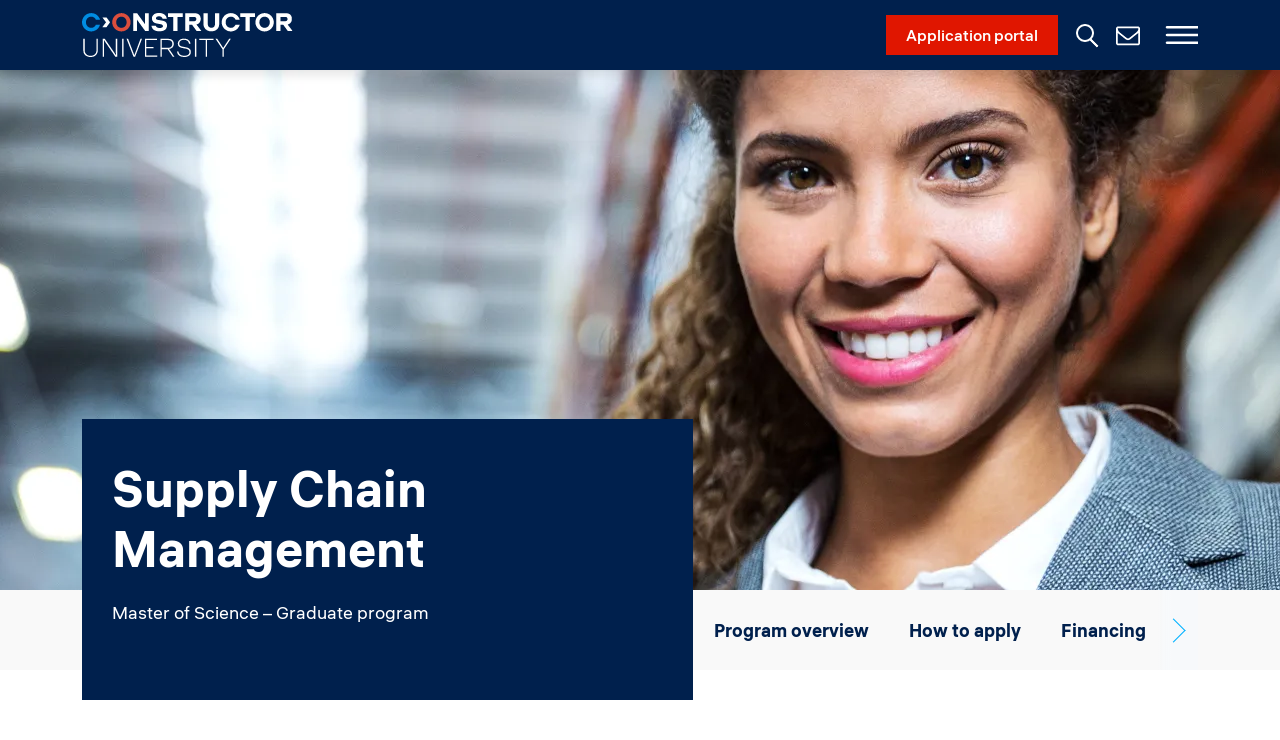

--- FILE ---
content_type: text/html; charset=UTF-8
request_url: https://constructor.university/programs/graduate-education/supply-chain-management
body_size: 28628
content:

<!DOCTYPE html>
<html lang="en" dir="ltr" prefix="og: https://ogp.me/ns#" class="h-100">
  <head>
    <meta charset="utf-8" />
<style>/* @see https://github.com/aFarkas/lazysizes#broken-image-symbol */.js img.lazyload:not([src]) { visibility: hidden; }/* @see https://github.com/aFarkas/lazysizes#automatically-setting-the-sizes-attribute */.js img.lazyloaded[data-sizes=auto] { display: block; width: 100%; }</style>
<meta name="description" content="Constructor University&#039;s Masters in Supply Chain Management: 2-year program emphasizing data-driven logistics and global supply chain innovation." />
<link rel="canonical" href="https://constructor.university/programs/graduate-education/supply-chain-management" />
<meta property="og:image" content="https://constructor.university/sites/default/files/2022-12/header_supply_chain_management_master.jpg" />
<meta property="og:image:url" content="https://constructor.university/sites/default/files/2022-12/header_supply_chain_management_master.jpg" />
<meta property="og:image:secure_url" content="https://constructor.university/sites/default/files/2022-12/header_supply_chain_management_master.jpg" />
<meta name="msvalidate.01" content="B5171A488BC6B590F4645B2767303DB6" />
<meta name="facebook-domain-verification" content="ogf13qgeodv03v2iz8z46s4n38fcta" />
<meta name="google-site-verification" content="VJs4lcWbg02YpHK-jxZPaKbwCk2lzETSLa3k3_pva0I" />
<meta name="Generator" content="Drupal 10 (https://www.drupal.org)" />
<meta name="MobileOptimized" content="width" />
<meta name="HandheldFriendly" content="true" />
<meta name="viewport" content="width=device-width, initial-scale=1.0" />
<link rel="icon" href="/sites/default/files/2024-04/favicon-32x32.png" type="image/vnd.microsoft.icon" />
<link rel="alternate" hreflang="en" href="https://constructor.university/programs/graduate-education/supply-chain-management" />

    <title>Supply Chain Management | Constructor University</title>
    <link rel="stylesheet" media="all" href="/sites/default/files/styles/css/css_7KF8tz4V_OLWV97fXVVQPoAfwwl0fogQ9full4kCnLw.css?delta=0&amp;language=en&amp;theme=constructor&amp;include=[base64]" />
<link rel="stylesheet" media="all" href="//cdn.jsdelivr.net/gh/jackocnr/intl-tel-input@v17.0.19/build/css/intlTelInput.min.css" />
<link rel="stylesheet" media="all" href="/sites/default/files/styles/css/css_H4nYVjSEMxoDkbpL01c-fd5IWBr-KiQUOvarn7iX07c.css?delta=2&amp;language=en&amp;theme=constructor&amp;include=[base64]" />
<link rel="stylesheet" media="all" href="/sites/default/files/styles/css/css_GC2wrGnEhcIEOxCcUnXnavLuM1h2eEZTKUv8ezPenBI.css?delta=3&amp;language=en&amp;theme=constructor&amp;include=[base64]" />

    <script src="//use.fontawesome.com/releases/v6.4.0/js/all.js" defer crossorigin="anonymous"></script>
<script src="//use.fontawesome.com/releases/v6.4.0/js/v4-shims.js" defer crossorigin="anonymous"></script>
<script src="//www.google.com/recaptcha/api.js?hl=en&amp;render=explicit&amp;onload=drupalRecaptchaOnload" async defer></script>


          <script src="https://cloud.ccm19.de/app.js?apiKey=259092b02f557ac0520bdca2418cc833cabdb7c2c33c0f4b&amp;domain=640eff2f9971aaff3509a4f2" referrerpolicy="origin"></script>
      <script>(function(w,d,s,l,i){w[l]=w[l]||[];w[l].push({'gtm.start': new Date().getTime(),event:'gtm.js'});var f=d.getElementsByTagName(s)[0],j=d.createElement(s),dl=l!='dataLayer'?'&amp;amp;amp;l='+l:'';j.async=true;j.src='https://www.googletagmanager.com/gtm.js?id='+i+dl;f.parentNode.insertBefore(j,f);})(window,document,'script','dataLayer','GTM-5FR6KNF');</script>
      </head>
  <body class="path-node page-node-type-program   d-flex flex-column h-100 body_university constructor_university">
        <a href="#main-content" class="visually-hidden focusable skip-link">
      Skip to main content
    </a>
    
      <div class="dialog-off-canvas-main-canvas d-flex flex-column" data-off-canvas-main-canvas>
    
<header>
    <div class="region region-header">
    <div id="block-constructor-googletagmanagercustomdomain" class="block block-block-content block-block-content82d0a930-ecc2-467d-92ba-f33ce1596780">
  
    
      
        <div class="paragraph paragraph--type--section paragraph--view-mode--default style--background-color--none" id="">
                    
        <div class="paragraph paragraph--type--text paragraph--view-mode--default">
          
            <div class="clearfix text-formatted field field--name-field-text field--type-text-long field--label-hidden field__item"><style>#block-constructor-googletagmanagercustomdomain {display: none;}#block-constructor-views-block-events-block-8 .slick-list {display: grid;grid-template-rows: 1fr;}#block-constructor-views-block-events-block-8 .slick-slide {display: flex; flex-direction: column;}#block-constructor-views-block-events-block-8 .slick-slider .slick-dots {bottom: -40px;} .views-field-group-leader {color: rgb(33, 37, 41);margin-top: 0.6em;} .views-field-group-leader a {color: rgb(33, 37, 41);display: inline-block;} .views-field-group-leader a:hover {text-decoration:none;} @media(min-width: 768px) {.paragraph--type--testimonials-video .testimonials-video-slider {padding-top: 0px;}}.iti__country-name {color:#999;} @media(max-width: 767px) {.paragraph--type--two-columns {flex-direction: column;}}  .view-research-groups input[placeholder="Search..."] {height: 64px; margin-top: 26px;} @media(min-width: 767px) {html[data-scroll="0"] body.path-frontpage.user-logged-in header {background-color: #00204d !important; top:54px !important;} html[data-scroll="0"]  body.path-frontpage.user-logged-in main[role="main"] {margin-top:70px;}} p.no-results-text {margin-bottom: 5rem;}
#views-exposed-form-research-groups-research-groups-overview {
    margin-bottom: -95px;
    padding-top: 50px;
    position: relative;
    z-index: 1;
}
#views-exposed-form-research-groups-research-groups-overview > .form--inline {
    display: flex;
    align-items: flex-end;
    width: 100%;
} 
#views-exposed-form-research-groups-research-groups-overview .form-type-textfield {
    flex-grow: 1;
}
#views-exposed-form-research-groups-research-groups-overview .form-actions input {
    position: relative;
    display: inline-block;
    color: #fff;
    border: solid 2px #e01600;
    background-color: #e01600;
    padding: 1.25rem 4.5rem 1.25rem 2rem;
    font-weight: 500;
    text-decoration: none;
    padding: 1.25rem 1.5rem;
    line-height: normal;
    height: 100%;
    margin-left: 15px;
}
#views-exposed-form-research-groups-research-groups-overview .form-actions input:hover {
    opacity: .9;
    color: #fff;
    border-color: #e01600;
    background-color: #e01600;
}
#views-exposed-form-research-groups-research-groups-overview .form-type-textfield input,
#views-exposed-form-research-groups-research-groups-overview .form-type-select select {
    border: none;
    background-color: #f9f9f9;
    border-radius: 0;
}
#views-exposed-form-research-groups-research-groups-overview .form-type-select select {
    height: 64px;
    max-width: 250px;
    margin-right: 15px;
}
#views-exposed-form-research-groups-research-groups-overview .form-type-textfield label {
    display: none;
}
#views-exposed-form-research-groups-research-groups-overview input[placeholder="Search..."] {
    height: 64px;
    margin-top: 26px;
}
@media(max-width: 991px) {
    #views-exposed-form-research-groups-research-groups-overview > .form--inline {
        flex-direction: column;
    }
    #views-exposed-form-research-groups-research-groups-overview input[placeholder="Search..."] {
        margin-top: 0;
    }
    #views-exposed-form-research-groups-research-groups-overview .form-type-textfield {
        width: 100%;
    }
    #views-exposed-form-research-groups-research-groups-overview .form-type-select {
        width: 100%;
    }
    #views-exposed-form-research-groups-research-groups-overview .form-type-select select {
        max-width: 100%;
        margin-right: 15px;
    }
    #views-exposed-form-research-groups-research-groups-overview .form-type-select label {
        display: none;
    }
    #views-exposed-form-research-groups-research-groups-overview > .form--inline {
        align-items: flex-start;
    }
    #views-exposed-form-research-groups-research-groups-overview {
        margin-bottom: -80px;
    }
    #views-exposed-form-research-groups-research-groups-overview .form-actions input {
        margin-left: 0;
    }
}
</style><!-- Google Tag Manager --><script>(function(w,d,s,l,i){w[l]=w[l]||[];w[l].push({'gtm.start':
new Date().getTime(),event:'gtm.js'});var f=d.getElementsByTagName(s)[0],
j=d.createElement(s),dl=l!='dataLayer'?'&amp;l='+l:'';j.async=true;j.src=
'https://sst.constructor.university/gtm.js?id='+i+dl;f.parentNode.insertBefore(j,f);
})(window,document,'script','dataLayer','GTM-5FR6KNF');</script><!-- End Google Tag Manager --><script>
document.addEventListener("DOMContentLoaded", function(event) {
var video = document.querySelector('.hero-banner__video');
    var source = document.querySelector('.hero-banner__video source');
    if(video !== null) {
        video.pause();
        source.setAttribute('src', '/sites/default/files/2024-11/gen_8.webm');
        source.setAttribute('data-src', '/sites/default/files/2024-11/gen_8.webm');
        
        setTimeout(function() {
            video.load();
            video.play();
        }, 100);
    }
});
document.addEventListener("DOMContentLoaded", function() {
    function hideSlidesDots() {
        document.querySelectorAll('.slick-slider').forEach(slider => {
            let slides = slider.querySelectorAll('.slick-slide');
            if (slides.length > 10 && window.innerWidth < 768) {
                let dots = slider.querySelector('.slick-dots');
                if (dots) {
                    dots.style.display = "none";
                }
            } else {
                let dots = slider.querySelector('.slick-dots');
                if (dots) {
                    dots.style.display = "";
                }
            }
        });
    }
    hideSlidesDots();
    window.addEventListener("resize", hideSlidesDots);
    
    
});
document.addEventListener("DOMContentLoaded", function () {
    const currentUrl = new URL(window.location.href);
    const currentPath = currentUrl.pathname;
    const titleQueryParam = currentUrl.searchParams.get("title");
    if ((currentPath.startsWith("/research-groups") || currentPath.startsWith("/news")) && titleQueryParam) {
        const contentContainer = document.querySelector("#block-views-block-news-block-1 .view-content");
        if (!contentContainer) {
            const filtersContainer = document.querySelector(".view-filters");
            
            if (filtersContainer) {
                const noResultsMessage = document.createElement("p");
                noResultsMessage.classList.add("no-results-text");
                noResultsMessage.textContent = "No results, please try again.";
                filtersContainer.insertAdjacentElement("afterend", noResultsMessage);
            } else {
                const researchGroupsViewContent = document.querySelector(".paragraph--type--research-groups .view-content");
                if (!researchGroupsViewContent) {
                    const researchGroupsContainer = document.querySelector(".paragraph--type--research-groups");
                
                    if (researchGroupsContainer) {
                        const noResultsMessage = document.createElement("p");
                        noResultsMessage.classList.add("no-results-text");
                        noResultsMessage.textContent = "No results, please try again.";
                        researchGroupsContainer.appendChild(noResultsMessage);
                    }
                }
            }
        }
    }
});
</script><script>
(function () {
  const COOKIE_NAME = 'eduengage_AdConnect';
  const COOKIE_EXPIRE_DAYS = 730;

  const FIRST_UTM_KEYS = [
    'utm_source', 'utm_medium', 'utm_campaign', 'utm_content', 'utm_term'
  ];

  const LAST_KEYS = [
    'utm_source', 'utm_medium', 'utm_campaign', 'utm_content', 'utm_term',
    'gclid', 'fbclid', 'ttclid', 'msclkid', 'li_fat_id',
    'campaign_id', 'campaign_name', 'ad_group_id', 'ad_group_name',
    'ad_id', 'ad_name', 'creative_id', 'creative_name',
    'keyword', 'matchtype', 'network', 'device', 'device_model',
    'extension', 'free_item_id', 'placement', 'target',
    'interest_location', 'location', 'site_source_name'
  ];

  const FIELD_MAPPINGS = {
    // First UTMs
    first_utm_source: 'eduengage_first_utm_source',
    first_utm_medium: 'eduengage_first_utm_medium',
    first_utm_campaign: 'eduengage_first_utm_campaign',
    first_utm_content: 'eduengage_first_utm_content',
    first_utm_term: 'eduengage_first_utm_term',

    // Last UTMs
    last_utm_source: 'eduengage_last_utm_source',
    last_utm_medium: 'eduengage_last_utm_medium',
    last_utm_campaign: 'eduengage_last_utm_campaign',
    last_utm_content: 'eduengage_last_utm_content',
    last_utm_term: 'eduengage_last_utm_term',

    // Click IDs
    gclid: 'gclid',
    fbclid: 'fbclid',
    ttclid: 'ttclid',
    msclkid: 'msclkid',
    li_fat_id: 'li_fat_id',

    // Ad data
    last_campaign_id: 'eduengage_campaign_id',
    last_campaign_name: 'eduengage_campaign_name',
    last_ad_group_id: 'eduengage_ad_group_id',
    last_ad_group_name: 'eduengage_ad_group_name',
    last_ad_id: 'eduengage_ad_id',
    last_ad_name: 'eduengage_ad_name',
    last_creative_id: 'eduengage_creative_id',
    last_creative_name: 'eduengage_creative_name',
    last_keyword: 'eduengage_keyword',
    last_matchtype: 'eduengage_matchtype',
    last_network: 'eduengage_network',
    last_device: 'eduengage_device',
    last_device_model: 'eduengage_device_model',
    last_extension: 'eduengage_extension',
    last_free_item_id: 'eduengage_free_item_id',
    last_placement: 'eduengage_placement',
    last_target: 'eduengage_target',
    last_interest_location: 'eduengage_interest_location',
    last_location: 'eduengage_location',
    last_site_source_name: 'eduengage_site_source_name'
  };

  function setCookie(name, value, days) {
    const expires = new Date(Date.now() + days * 864e5).toUTCString();
    document.cookie = `${name}=${encodeURIComponent(value)}; expires=${expires}; path=/; secure; SameSite=Lax`;
  }

  function getCookie(name) {
    const match = document.cookie.match(new RegExp('(^| )' + name + '=([^;]+)'));
    return match ? decodeURIComponent(match[2]) : null;
  }

  function getUrlParams() {
    const params = {};
    new URLSearchParams(window.location.search).forEach((val, key) => {
      if (val) params[key] = val;
    });
    return params;
  }

  function parseTrackingCookie() {
    try {
      return JSON.parse(getCookie(COOKIE_NAME) || '{}');
    } catch (e) {
      console.warn('Error parsing cookie:', e);
      return {};
    }
  }

  function buildTrackingCookie(existing, urlParams) {
    const result = { ...existing };

    for (const key of FIRST_UTM_KEYS) {
      const urlVal = urlParams[key];
      if (!result[`first_${key}`] && urlVal) {
        result[`first_${key}`] = urlVal;
      }
    }

    for (const key of [...FIRST_UTM_KEYS, ...LAST_KEYS]) {
      const urlVal = urlParams[key];
      if (urlVal) {
        result[`last_${key}`] = urlVal;
      }
    }

    return result;
  }

  function populateFormFields(trackingData) {
    for (const key in trackingData) {
      const fieldClass = FIELD_MAPPINGS[key];
      if (!fieldClass) continue;
      const selector = `.webform-submission-form [name="${fieldClass}"]`;
      try {
        const field = document.querySelector(selector);
        if (field) field.value = trackingData[key];
      } catch (e) {
        console.warn(`Field not found for selector: ${selector}`);
      }
    }
  }

  window.addEventListener('load', function () {
    const urlParams = getUrlParams();
    const existing = parseTrackingCookie();
    const updated = buildTrackingCookie(existing, urlParams);
  
    setCookie(COOKIE_NAME, JSON.stringify(updated), COOKIE_EXPIRE_DAYS);
    populateFormFields(updated);
  });
})();
</script></div>
      
      </div>

  
            </div>

  
  </div>

  </div>


    <nav class="navbar">
    <div class="container d-flex">
        <div class="region region-nav-branding">
    <div id="block-constructor-site-branding" class="block block-system block-system-branding-block">
  
    
  <div class="navbar-brand d-flex align-items-center">

    <a href="/" title="Home" rel="home" class="site-logo d-block">
    <img src="/themes/custom/constructor/logo_university.svg" alt="Home" width="235" height="60"/>
  </a>
  </div>
</div>

  </div>


      <div id="navbarSupportedContent">
        
          <div class="region region-nav-additional">
    <div id="block-menuapplicationportal" class="block block-block-content block-block-content5af62527-4288-4ebb-bdcb-16dac36527cb">
  
    
      
            <div class="clearfix text-formatted field field--name-body field--type-text-with-summary field--label-hidden field__item"><p><a class="btn btn-primary" data-drupal-button-link="btn" data-drupal-button-link-style="btn-primary" href="https://apply.constructor.university/" target="_blank">Application portal</a></p>
</div>
      
  </div>
<div id="block-searchiconblock" class="block block-con-common block-search-icon-block">
  
    
      <div class="header-search-button">
  <a class="search-link" href="#">Search</a>
</div>

<div class="header-search-form"><form class="views-exposed-form bef-exposed-form search-api-form container" data-bef-auto-submit-full-form="" data-bef-auto-submit="" data-bef-auto-submit-delay="500" data-drupal-selector="views-exposed-form-search-page-1" action="/search" method="get" id="views-exposed-form-search-page-1" accept-charset="UTF-8">
  <div class="form--inline clearfix">
  <div class="js-form-item form-item js-form-type-search-api-autocomplete form-type-search-api-autocomplete js-form-item-search-api-fulltext form-item-search-api-fulltext">
      <label for="edit-search-api-fulltext--3">Search</label>
        
  <input data-bef-auto-submit-exclude="" data-drupal-selector="edit-search-api-fulltext" data-search-api-autocomplete-search="search" class="form-autocomplete form-text form-control" data-autocomplete-path="/search_api_autocomplete/search?display=page_1&amp;&amp;filter=search_api_fulltext" type="text" id="edit-search-api-fulltext--3" name="search_api_fulltext" value="" size="30" maxlength="128" placeholder="Search" />


        </div>
<div data-drupal-selector="edit-actions" class="form-actions js-form-wrapper form-wrapper" id="edit-actions--3"><button data-bef-auto-submit-click="" class="js-hide search-icon-block-submit button js-form-submit form-submit" data-drupal-selector="edit-submit-search-3" type="submit" id="edit-submit-search--3" value="Apply"><span class="search-link"></span></button>
</div>

</div>

</form>
</div>
  </div>
<nav aria-labelledby="block-constructor-socialmenu-menu" id="block-constructor-socialmenu" class="block block-menu navigation menu--social-menu">
            
  <h5 class="visually-hidden" id="block-constructor-socialmenu-menu">Social Menu</h5>
  

        
        <ul class="nav navbar-nav">
            <li class="nav-item">
      <a href="/more/contact-support" class="social-contact-us nav-link" data-drupal-link-system-path="node/68">Contact Us</a>
          </li>
  </ul>
  


  </nav>
<div class="language-switcher-language-url block block-language block-language-blocklanguage-interface" id="block-constructor-languageswitcher-2" role="navigation">
  
    
      
  </div>

  </div>


        <svg class="navbar-toggler-svg" viewbox="5 0 45 40">
          <g stroke="#fff" stroke-width="3" stroke-linecap="round" stroke-linejoin="round">
            <path class="navbar-toggler-svg--top-line" d="M10,10 L50,10 Z"></path>
            <path class="navbar-toggler-svg--middle-line" d="M10,20 L50,20 Z"></path>
            <path class="navbar-toggler-svg--bottom-line" d="M10,30 L50,30 Z"></path>
          </g>
        </svg>
      </div>
    </div>
  </nav>
  
</header>

  <div class="mega-menu-wrapper">
    <div class="container d-flex">
      <div class="region region-mega-menu">
    <div id="block-constructor-newmainnavigation" class="block block-tb-megamenu block-tb-megamenu-menu-blockprimary">
  
    
      <nav  class="tbm tbm-primary tbm-no-arrows" id="tbm-primary" data-breakpoint="1200" aria-label="primary navigation">
  <ul  class="tbm-nav level-0 items-5" role="list" >
          <li  class="tbm-item level-1 tbm-item--has-dropdown active active-trail" aria-level="1" >
      <span class="tbm-link level-1 no-link tbm-toggle active-trail" tabindex="0" aria-expanded="false">
      Study
  </span>
  <div  class="tbm-submenu tbm-item-child" role="list">
          <ul  class="tbm-subnav level-1 items-9" role="list">
    <li><span class="tbm-link level-1 back-link">Study</span></li>
            <li  class="tbm-item level-2 tbm-group" aria-level="2" >
      <span class="tbm-link level-2 no-link tbm-group-title" tabindex="0" aria-expanded="false">
      Undergraduate
  </span>
  <div  class="tbm-group-container tbm-item-child" role="list">
          <ul  class="tbm-subnav level-2 items-5" role="list">
    <li><span class="tbm-link level-2 back-link">Undergraduate</span></li>
          <li  class="tbm-item level-3" aria-level="3" >
      <a href="/programs/undergraduate-education"  class="tbm-link level-3">
      Explore Undergraduate Programs
  </a>
  
</li>

        <li  class="tbm-item level-3" aria-level="3" >
      <a href="/programs/undergraduate-education/major-minor"  class="tbm-link level-3">
      Major/Minor
  </a>
  
</li>

          <li  class="tbm-item level-3 tbm-group" aria-level="3" >
      <span class="tbm-link level-3 no-link tbm-group-title" tabindex="0" aria-expanded="false">
      School of Business, Social &amp; Decision Sciences
  </span>
  <div  class="tbm-group-container tbm-item-child" role="list">
          <ul  class="tbm-subnav level-3 items-6" role="list">
    <li><span class="tbm-link level-3 back-link">School of Business, Social &amp; Decision Sciences</span></li>
          <li  class="tbm-item level-4" aria-level="4" >
      <a href="/programs/undergraduate-education/global-economics-management"  class="tbm-link level-4">
      Global Economics and Management
  </a>
  
</li>

        <li  class="tbm-item level-4" aria-level="4" >
      <a href="/programs/undergraduate-education/integrated-social-cognitive-psychology"  class="tbm-link level-4">
      Integrated Social and Cognitive Psychology
  </a>
  
</li>

        <li  class="tbm-item level-4" aria-level="4" >
      <a href="/programs/undergraduate-education/international-business-administration"  class="tbm-link level-4">
      International Business Administration
  </a>
  
</li>

        <li  class="tbm-item level-4" aria-level="4" >
      <a href="/programs/undergraduate-education/international-relations-politics-history"  class="tbm-link level-4">
      International Relations: Politics and History
  </a>
  
</li>

        <li  class="tbm-item level-4" aria-level="4" >
      <a href="/programs/undergraduate-education/industrial-engineering-management"  class="tbm-link level-4">
      Industrial Engineering and Management
  </a>
  
</li>

        <li  class="tbm-item level-4" aria-level="4" >
      <a href="/programs/undergraduate-education/management-decisions-and-data-analytics"  class="tbm-link level-4">
      Management, Decisions and Data Analytics
  </a>
  
</li>

  </ul>



  </div>

</li>

          <li  class="tbm-item level-3 tbm-group" aria-level="3" >
      <span class="tbm-link level-3 no-link tbm-group-title" tabindex="0" aria-expanded="false">
      School of Computer Science &amp; Engineering
  </span>
  <div  class="tbm-group-container tbm-item-child" role="list">
          <ul  class="tbm-subnav level-3 items-6" role="list">
    <li><span class="tbm-link level-3 back-link">School of Computer Science &amp; Engineering</span></li>
          <li  class="tbm-item level-4" aria-level="4" >
      <a href="/programs/undergraduate-education/computer-science"  class="tbm-link level-4">
      Computer Science
  </a>
  
</li>

        <li  class="tbm-item level-4" aria-level="4" >
      <a href="https://constructor.university/programs/undergraduate-education/computer-science/cybersecurity-specialization"  class="tbm-link level-4">
      Computer Science – Cybersecurity Specialization
  </a>
  
</li>

        <li  class="tbm-item level-4" aria-level="4" >
      <a href="/programs/undergraduate-education/electrical-computer-engineering"  class="tbm-link level-4">
      Electrical and Computer Engineering
  </a>
  
</li>

        <li  class="tbm-item level-4" aria-level="4" >
      <a href="/programs/undergraduate-education/mathematics-modeling-data-analytics"  class="tbm-link level-4">
      Mathematics, Modeling and Data Analytics
  </a>
  
</li>

        <li  class="tbm-item level-4" aria-level="4" >
      <a href="/programs/undergraduate-education/robotics-intelligent-systems"  class="tbm-link level-4">
      Robotics and Intelligent Systems
  </a>
  
</li>

        <li  class="tbm-item level-4" aria-level="4" >
      <a href="/programs/undergraduate-education/software-data-and-technology"  class="tbm-link level-4">
      Software, Data and Technology
  </a>
  
</li>

  </ul>



  </div>

</li>

          <li  class="tbm-item level-3 tbm-group" aria-level="3" >
      <span class="tbm-link level-3 no-link tbm-group-title" tabindex="0" aria-expanded="false">
      School of Science
  </span>
  <div  class="tbm-group-container tbm-item-child" role="list">
          <ul  class="tbm-subnav level-3 items-5" role="list">
    <li><span class="tbm-link level-3 back-link">School of Science</span></li>
          <li  class="tbm-item level-4" aria-level="4" >
      <a href="/programs/undergraduate-education/biochemistry-cell-biology"  class="tbm-link level-4">
      Biochemistry and Cell Biology
  </a>
  
</li>

        <li  class="tbm-item level-4" aria-level="4" >
      <a href="/programs/undergraduate-education/chemistry-biotechnology"  class="tbm-link level-4">
      Chemistry and Biotechnology
  </a>
  
</li>

        <li  class="tbm-item level-4" aria-level="4" >
      <a href="/programs/undergraduate-education/earth-sciences-and-sustainable-management-of-environmental-resources"  class="tbm-link level-4">
      Earth Sciences and Sustainable Management of Environmental Resources
  </a>
  
</li>

        <li  class="tbm-item level-4" aria-level="4" >
      <a href="/programs/undergraduate-education/medicinal-chemistry-chemical-biology"  class="tbm-link level-4">
      Medicinal Chemistry and Chemical Biology
  </a>
  
</li>

        <li  class="tbm-item level-4" aria-level="4" >
      <a href="/programs/undergraduate-education/physics-and-data-science"  class="tbm-link level-4">
      Physics and Data Science
  </a>
  
</li>

  </ul>



  </div>

</li>

  </ul>



  </div>

</li>

          <li  class="tbm-item level-2 tbm-group active active-trail" aria-level="2" >
      <span class="tbm-link level-2 no-link tbm-group-title active-trail" tabindex="0" aria-expanded="false">
      Graduate
  </span>
  <div  class="tbm-group-container tbm-item-child" role="list">
          <ul  class="tbm-subnav level-2 items-4" role="list">
    <li><span class="tbm-link level-2 back-link">Graduate</span></li>
          <li  class="tbm-item level-3" aria-level="3" >
      <a href="/programs/graduate-education"  class="tbm-link level-3">
      Explore Graduate Programs
  </a>
  
</li>

          <li  class="tbm-item level-3 tbm-group active active-trail" aria-level="3" >
      <span class="tbm-link level-3 no-link tbm-group-title active-trail" tabindex="0" aria-expanded="false">
      School of Business, Social &amp; Decision Sciences
  </span>
  <div  class="tbm-group-container tbm-item-child" role="list">
          <ul  class="tbm-subnav level-3 items-2" role="list">
    <li><span class="tbm-link level-3 back-link">School of Business, Social &amp; Decision Sciences</span></li>
          <li  class="tbm-item level-4" aria-level="4" >
      <a href="/programs/graduate-education/data-science-for-society-business"  class="tbm-link level-4">
      Data Science for Society and Business
  </a>
  
</li>

        <li  class="tbm-item level-4 active active-trail" aria-level="4" >
      <a href="/programs/graduate-education/supply-chain-management"  class="tbm-link level-4 active-trail">
      Supply Chain Management
  </a>
  
</li>

  </ul>



  </div>

</li>

          <li  class="tbm-item level-3 tbm-group" aria-level="3" >
      <span class="tbm-link level-3 no-link tbm-group-title" tabindex="0" aria-expanded="false">
      School of Computer Science &amp; Engineering
  </span>
  <div  class="tbm-group-container tbm-item-child" role="list">
          <ul  class="tbm-subnav level-3 items-3" role="list">
    <li><span class="tbm-link level-3 back-link">School of Computer Science &amp; Engineering</span></li>
          <li  class="tbm-item level-4" aria-level="4" >
      <a href="/programs/graduate-education/advanced-software-technology"  class="tbm-link level-4">
      Advanced Software Technology
  </a>
  
</li>

        <li  class="tbm-item level-4" aria-level="4" >
      <a href="/programs/graduate-education/computer-science-software-engineering"  class="tbm-link level-4">
      Computer Science and Software Engineering
  </a>
  
</li>

        <li  class="tbm-item level-4" aria-level="4" >
      <a href="/programs/graduate-education/data-engineering"  class="tbm-link level-4">
      Data Engineering
  </a>
  
</li>

  </ul>



  </div>

</li>

          <li  class="tbm-item level-3 tbm-group" aria-level="3" >
      <span class="tbm-link level-3 no-link tbm-group-title" tabindex="0" aria-expanded="false">
      School of Science
  </span>
  <div  class="tbm-group-container tbm-item-child" role="list">
          <ul  class="tbm-subnav level-3 items-2" role="list">
    <li><span class="tbm-link level-3 back-link">School of Science</span></li>
          <li  class="tbm-item level-4" aria-level="4" >
      <a href="/programs/graduate-education/advanced-materials"  class="tbm-link level-4">
      Advanced Materials
  </a>
  
</li>

        <li  class="tbm-item level-4" aria-level="4" >
      <a href="/programs/graduate-education/quantitative-life-science"  class="tbm-link level-4">
      Quantitative Life Science
  </a>
  
</li>

  </ul>



  </div>

</li>

  </ul>



  </div>

</li>

          <li  class="tbm-item level-2 tbm-group" aria-level="2" >
      <span class="tbm-link level-2 no-link tbm-group-title" tabindex="0" aria-expanded="false">
      MBA Programs
  </span>
  <div  class="tbm-group-container tbm-item-child" role="list">
          <ul  class="tbm-subnav level-2 items-2" role="list">
    <li><span class="tbm-link level-2 back-link">MBA Programs</span></li>
          <li  class="tbm-item level-3" aria-level="3" >
      <a href="/programs/mba-master-business-administration"  class="tbm-link level-3">
      MBA – Master of Business Administration
  </a>
  
</li>

        <li  class="tbm-item level-3" aria-level="3" >
      <a href="/programs/one-year-mba"  class="tbm-link level-3">
      One-Year MBA – Master of Business Administration
  </a>
  
</li>

  </ul>



  </div>

</li>

          <li  class="tbm-item level-2 tbm-group" aria-level="2" >
      <span class="tbm-link level-2 no-link tbm-group-title" tabindex="0" aria-expanded="false">
      Online Programs
  </span>
  <div  class="tbm-group-container tbm-item-child" role="list">
          <ul  class="tbm-subnav level-2 items-8" role="list">
    <li><span class="tbm-link level-2 back-link">Online Programs</span></li>
          <li  class="tbm-item level-3" aria-level="3" >
      <a href="/online-programs"  class="tbm-link level-3">
      Explore Online Programs
  </a>
  
</li>

        <li  class="tbm-item level-3" aria-level="3" >
      <a href="/programs/online-programs/applied-computer-science"  class="tbm-link level-3">
      Applied Computer Science
  </a>
  
</li>

        <li  class="tbm-item level-3" aria-level="3" >
      <a href="/programs/online-programs/data-engineering-technologies"  class="tbm-link level-3">
      Data Engineering Technologies
  </a>
  
</li>

        <li  class="tbm-item level-3" aria-level="3" >
      <a href="/programs/online-programs/data-science-for-society-and-business"  class="tbm-link level-3">
      Data Science for Society and Business
  </a>
  
</li>

        <li  class="tbm-item level-3" aria-level="3" >
      <a href="/programs/online-programs/industrial-engineering-and-management"  class="tbm-link level-3">
      Industrial Engineering and Management
  </a>
  
</li>

        <li  class="tbm-item level-3" aria-level="3" >
      <a href="/programs/online-programs/international-business-administration"  class="tbm-link level-3">
      International Business Administration
  </a>
  
</li>

        <li  class="tbm-item level-3" aria-level="3" >
      <a href="/programs/online-programs/supply-chain-management"  class="tbm-link level-3">
      Supply Chain Management
  </a>
  
</li>

        <li  class="tbm-item level-3" aria-level="3" >
      <a href="/online-programs-organizations"  class="tbm-link level-3">
      Online Programs for Organizations
  </a>
  
</li>

  </ul>



  </div>

</li>

        <li  class="tbm-item level-2" aria-level="2" >
      <a href="/phd-degrees-constructor-university"  class="tbm-link level-2">
      PhD
  </a>
  
</li>

          <li  class="tbm-item level-2 tbm-group" aria-level="2" >
      <span class="tbm-link level-2 no-link tbm-group-title" tabindex="0" aria-expanded="false">
      Pre-Degree Programs
  </span>
  <div  class="tbm-group-container tbm-item-child" role="list">
          <ul  class="tbm-subnav level-2 items-4" role="list">
    <li><span class="tbm-link level-2 back-link">Pre-Degree Programs</span></li>
          <li  class="tbm-item level-3" aria-level="3" >
      <a href="/programs/pre-degree-programs/english-foundation-year"  class="tbm-link level-3">
      English Foundation Year
  </a>
  
</li>

        <li  class="tbm-item level-3" aria-level="3" >
      <a href="/programs/pre-degree-programs/gateway-year"  class="tbm-link level-3">
      Gateway Year
  </a>
  
</li>

        <li  class="tbm-item level-3" aria-level="3" >
      <a href="/programs/pre-degree-programs/international-foundation-year"  class="tbm-link level-3">
      International Foundation Year
  </a>
  
</li>

        <li  class="tbm-item level-3" aria-level="3" >
      <a href="/programs/pre-degree-programs/pre-bachelor-semester"  class="tbm-link level-3">
      Pre-Bachelor Semester
  </a>
  
</li>

  </ul>



  </div>

</li>

          <li  class="tbm-item level-2 tbm-group" aria-level="2" >
      <span class="tbm-link level-2 no-link tbm-group-title" tabindex="0" aria-expanded="false">
      Executive Education
  </span>
  <div  class="tbm-group-container tbm-item-child" role="list">
          <ul  class="tbm-subnav level-2 items-3" role="list">
    <li><span class="tbm-link level-2 back-link">Executive Education</span></li>
          <li  class="tbm-item level-3" aria-level="3" >
      <a href="/programs/executive-education"  class="tbm-link level-3">
      Explore Executive Education
  </a>
  
</li>

        <li  class="tbm-item level-3" aria-level="3" >
      <a href="/programs/executive-education/executive-education-open-programs"  class="tbm-link level-3">
      Open Programs
  </a>
  
</li>

        <li  class="tbm-item level-3" aria-level="3" >
      <a href="/programs/executive-education/executive-education-custom-programs"  class="tbm-link level-3">
      Custom Programs
  </a>
  
</li>

  </ul>



  </div>

</li>

          <li  class="tbm-item level-2 tbm-group" aria-level="2" >
      <span class="tbm-link level-2 no-link tbm-group-title" tabindex="0" aria-expanded="false">
      For School Students
  </span>
  <div  class="tbm-group-container tbm-item-child" role="list">
          <ul  class="tbm-subnav level-2 items-3" role="list">
    <li><span class="tbm-link level-2 back-link">For School Students</span></li>
            <li  class="tbm-item level-3 tbm-group" aria-level="3" >
      <span class="tbm-link level-3 no-link tbm-group-title" tabindex="0" aria-expanded="false">
      Constructor Talent School
  </span>
  <div  class="tbm-group-container tbm-item-child" role="list">
          <ul  class="tbm-subnav level-3 items-1" role="list">
    <li><span class="tbm-link level-3 back-link">Constructor Talent School</span></li>
          <li  class="tbm-item level-4" aria-level="4" >
      <a href="/talent-school"  class="tbm-link level-4">
      Explore Talent School
  </a>
  
</li>

  </ul>



  </div>

</li>

          <li  class="tbm-item level-3 tbm-group" aria-level="3" >
      <span class="tbm-link level-3 no-link tbm-group-title" tabindex="0" aria-expanded="false">
      Constructor Talent School Projects
  </span>
  <div  class="tbm-group-container tbm-item-child" role="list">
          <ul  class="tbm-subnav level-3 items-5" role="list">
    <li><span class="tbm-link level-3 back-link">Constructor Talent School Projects</span></li>
          <li  class="tbm-item level-4" aria-level="4" >
      <a href="/talent-school/summer-camp"  class="tbm-link level-4">
      Summer Camp 2026
  </a>
  
</li>

        <li  class="tbm-item level-4" aria-level="4" >
      <a href="/talent-school/algorithm-and-code-training-school"  class="tbm-link level-4">
      Algorithm and Code Training School (ACTS)
  </a>
  
</li>

        <li  class="tbm-item level-4" aria-level="4" >
      <a href="/talent-school/online-courses"  class="tbm-link level-4">
      Online Courses
  </a>
  
</li>

        <li  class="tbm-item level-4" aria-level="4" >
      <a href="/lp/constructor-open-cup"  class="tbm-link level-4">
      Constructor Open Cup
  </a>
  
</li>

        <li  class="tbm-item level-4" aria-level="4" >
      <a href="/lp/constructor-challenge"  class="tbm-link level-4">
      Constructor Challenge
  </a>
  
</li>

  </ul>



  </div>

</li>

          <li  class="tbm-item level-3 tbm-group" aria-level="3" >
      <span class="tbm-link level-3 no-link tbm-group-title" tabindex="0" aria-expanded="false">
      Opportunities for School Students from Germany
  </span>
  <div  class="tbm-group-container tbm-item-child" role="list">
          <ul  class="tbm-subnav level-3 items-2" role="list">
    <li><span class="tbm-link level-3 back-link">Opportunities for School Students from Germany</span></li>
          <li  class="tbm-item level-4" aria-level="4" >
      <a href="/minternational"  class="tbm-link level-4">
      MINTernational Workshops
  </a>
  
</li>

        <li  class="tbm-item level-4" aria-level="4" >
      <a href="https://www.mint-ec.de/veranstaltung/online-courses-in-mathematics-and-computer-science-by-constructor-university/"  class="tbm-link level-4" target="_blank">
      Online Courses for MINT Students
  </a>
  
</li>

  </ul>



  </div>

</li>

  </ul>



  </div>

</li>

          <li  class="tbm-item level-2 tbm-group" aria-level="2" >
      <span class="tbm-link level-2 no-link tbm-group-title" tabindex="0" aria-expanded="false">
      Admission
  </span>
  <div  class="tbm-group-container tbm-item-child" role="list">
          <ul  class="tbm-subnav level-2 items-4" role="list">
    <li><span class="tbm-link level-2 back-link">Admission</span></li>
            <li  class="tbm-item level-3 tbm-group" aria-level="3" >
      <span class="tbm-link level-3 no-link tbm-group-title" tabindex="0" aria-expanded="false">
      Application Information
  </span>
  <div  class="tbm-group-container tbm-item-child" role="list">
          <ul  class="tbm-subnav level-3 items-2" role="list">
    <li><span class="tbm-link level-3 back-link">Application Information</span></li>
          <li  class="tbm-item level-4" aria-level="4" >
      <a href="/admission-aid/application-information-undergraduate"  class="tbm-link level-4">
      For Undergraduates
  </a>
  
</li>

        <li  class="tbm-item level-4" aria-level="4" >
      <a href="/admission-aid/application-information-graduate"  class="tbm-link level-4">
      For Graduates
  </a>
  
</li>

  </ul>



  </div>

</li>

          <li  class="tbm-item level-3 tbm-group" aria-level="3" >
      <span class="tbm-link level-3 no-link tbm-group-title" tabindex="0" aria-expanded="false">
      Financing Information
  </span>
  <div  class="tbm-group-container tbm-item-child" role="list">
          <ul  class="tbm-subnav level-3 items-3" role="list">
    <li><span class="tbm-link level-3 back-link">Financing Information</span></li>
          <li  class="tbm-item level-4" aria-level="4" >
      <a href="/admission-aid/financing-undergraduate"  class="tbm-link level-4">
      For Undergraduates
  </a>
  
</li>

        <li  class="tbm-item level-4" aria-level="4" >
      <a href="/admission-aid/financing-graduate"  class="tbm-link level-4">
      For Graduates
  </a>
  
</li>

        <li  class="tbm-item level-4" aria-level="4" >
      <a href="/admission-aid/payments"  class="tbm-link level-4">
      Making Deposit, Tuition, and Fee Payments
  </a>
  
</li>

  </ul>



  </div>

</li>

          <li  class="tbm-item level-3 tbm-group" aria-level="3" >
      <span class="tbm-link level-3 no-link tbm-group-title" tabindex="0" aria-expanded="false">
      Assistance and Contact
  </span>
  <div  class="tbm-group-container tbm-item-child" role="list">
          <ul  class="tbm-subnav level-3 items-4" role="list">
    <li><span class="tbm-link level-3 back-link">Assistance and Contact</span></li>
          <li  class="tbm-item level-4" aria-level="4" >
      <a href="/programs/undergraduate-education/contact-support"  class="tbm-link level-4">
      For Undergraduates
  </a>
  
</li>

        <li  class="tbm-item level-4" aria-level="4" >
      <a href="/programs/graduate-education/contact-support"  class="tbm-link level-4">
      For Graduates
  </a>
  
</li>

        <li  class="tbm-item level-4" aria-level="4" >
      <a href="/admission/chatwithastudent"  class="tbm-link level-4">
      Chat with our Students
  </a>
  
</li>

        <li  class="tbm-item level-4" aria-level="4" >
      <a href="/student-ambassador-program"  class="tbm-link level-4">
      Student Ambassador Program
  </a>
  
</li>

  </ul>



  </div>

</li>

          <li  class="tbm-item level-3 tbm-group" aria-level="3" >
      <span class="tbm-link level-3 no-link tbm-group-title" tabindex="0" aria-expanded="false">
      Scholarships
  </span>
  <div  class="tbm-group-container tbm-item-child" role="list">
          <ul  class="tbm-subnav level-3 items-9" role="list">
    <li><span class="tbm-link level-3 back-link">Scholarships</span></li>
          <li  class="tbm-item level-4" aria-level="4" >
      <a href="/scholarships"  class="tbm-link level-4">
      Overview
  </a>
  
</li>

        <li  class="tbm-item level-4" aria-level="4" >
      <a href="/scholarship-checker"  class="tbm-link level-4">
      Scholarship Checker
  </a>
  
</li>

        <li  class="tbm-item level-4" aria-level="4" >
      <a href="/scholarship-ukrainian-talents"  class="tbm-link level-4">
      Scholarship for Ukrainian Talents
  </a>
  
</li>

        <li  class="tbm-item level-4" aria-level="4" >
      <a href="/turkey-scholarship"  class="tbm-link level-4">
      Scholarship for students from Turkiye affected by earthquakes
  </a>
  
</li>

        <li  class="tbm-item level-4" aria-level="4" >
      <a href="/programs/undergraduate-education/software-data-and-technology/fully-funded-scholarship-jetbrains-foundation"  class="tbm-link level-4">
      Fully-Funded Scholarship for the BSc Software, Data and Technology
  </a>
  
</li>

        <li  class="tbm-item level-4" aria-level="4" >
      <a href="/programs/graduate-education/advanced-software-technology/scholarship-jetbrains-foundation"  class="tbm-link level-4">
      Scholarship for the MSc Advanced Software Technology
  </a>
  
</li>

        <li  class="tbm-item level-4" aria-level="4" >
      <a href="/programs/undergraduate-education/mathematics-modeling-data-analytics/sparkasse-mathematics-scholarship"  class="tbm-link level-4">
      Sparkasse Mathematics Scholarship
  </a>
  
</li>

        <li  class="tbm-item level-4" aria-level="4" >
      <a href="/alumni-faculty-scholarship"  class="tbm-link level-4">
      Alumni-Faculty Scholarship
  </a>
  
</li>

        <li  class="tbm-item level-4" aria-level="4" >
      <a href="/admission-aid/external-financing-options"  class="tbm-link level-4">
      External Financing Options
  </a>
  
</li>

  </ul>



  </div>

</li>

  </ul>



  </div>

</li>

  </ul>



  </div>

</li>

          <li  class="tbm-item level-1 tbm-item--has-dropdown" aria-level="1" >
      <span class="tbm-link level-1 no-link tbm-toggle" tabindex="0" aria-expanded="false">
      Community
  </span>
  <div  class="tbm-submenu tbm-item-child" role="list">
          <ul  class="tbm-subnav level-1 items-8" role="list">
    <li><span class="tbm-link level-1 back-link">Community</span></li>
            <li  class="tbm-item level-2 tbm-group" aria-level="2" >
      <span class="tbm-link level-2 no-link tbm-group-title" tabindex="0" aria-expanded="false">
      Campus Life
  </span>
  <div  class="tbm-group-container tbm-item-child" role="list">
          <ul  class="tbm-subnav level-2 items-8" role="list">
    <li><span class="tbm-link level-2 back-link">Campus Life</span></li>
          <li  class="tbm-item level-3" aria-level="3" >
      <a href="/student-life/campus-life"  class="tbm-link level-3">
      Explore Campus Life
  </a>
  
</li>

        <li  class="tbm-item level-3" aria-level="3" >
      <a href="/hello-new-students"  class="tbm-link level-3">
      Arrival Information
  </a>
  
</li>

        <li  class="tbm-item level-3" aria-level="3" >
      <a href="/student-life/campus-life/campus"  class="tbm-link level-3">
      University Campus
  </a>
  
</li>

        <li  class="tbm-item level-3" aria-level="3" >
      <a href="/student-life/accomodation/dining-services"  class="tbm-link level-3">
      Dining Services
  </a>
  
</li>

        <li  class="tbm-item level-3" aria-level="3" >
      <a href="/student-life/campus-life/living-in-bremen"  class="tbm-link level-3">
      Living in Bremen Germany
  </a>
  
</li>

        <li  class="tbm-item level-3" aria-level="3" >
      <a href="/student-life/accommodation"  class="tbm-link level-3">
      Accommodation
  </a>
  
</li>

        <li  class="tbm-item level-3" aria-level="3" >
      <a href="/student-life/academic-calendar/academic-calendar-2025"  class="tbm-link level-3">
      Academic Calendar
  </a>
  
</li>

        <li  class="tbm-item level-3" aria-level="3" >
      <a href="/undergraduate-student-government"  class="tbm-link level-3">
      Undergraduate Student Government
  </a>
  
</li>

  </ul>



  </div>

</li>

          <li  class="tbm-item level-2 tbm-group" aria-level="2" >
      <span class="tbm-link level-2 no-link tbm-group-title" tabindex="0" aria-expanded="false">
      Career Services
  </span>
  <div  class="tbm-group-container tbm-item-child" role="list">
          <ul  class="tbm-subnav level-2 items-4" role="list">
    <li><span class="tbm-link level-2 back-link">Career Services</span></li>
          <li  class="tbm-item level-3" aria-level="3" >
      <a href="/student-life/career-services"  class="tbm-link level-3">
      Explore Career Services
  </a>
  
</li>

        <li  class="tbm-item level-3" aria-level="3" >
      <a href="/student-life/career-opportunities"  class="tbm-link level-3">
      Career Opportunities
  </a>
  
</li>

        <li  class="tbm-item level-3" aria-level="3" >
      <a href="/student-life/career-services/career-services-for-companies"  class="tbm-link level-3">
      Career Services for Companies
  </a>
  
</li>

        <li  class="tbm-item level-3" aria-level="3" >
      <a href="/student-life/career-services/career-fair"  class="tbm-link level-3">
      Career Fair
  </a>
  
</li>

  </ul>



  </div>

</li>

          <li  class="tbm-item level-2 tbm-group" aria-level="2" >
      <span class="tbm-link level-2 no-link tbm-group-title" tabindex="0" aria-expanded="false">
      Constructor Alumni
  </span>
  <div  class="tbm-group-container tbm-item-child" role="list">
          <ul  class="tbm-subnav level-2 items-8" role="list">
    <li><span class="tbm-link level-2 back-link">Constructor Alumni</span></li>
          <li  class="tbm-item level-3" aria-level="3" >
      <a href="/alumni"  class="tbm-link level-3">
      Explore Alumni
  </a>
  
</li>

        <li  class="tbm-item level-3" aria-level="3" >
      <a href="/become-active-member"  class="tbm-link level-3">
      Become an Active Member
  </a>
  
</li>

        <li  class="tbm-item level-3" aria-level="3" >
      <a href="/discover-alumni-support-students"  class="tbm-link level-3">
      Discover Alumni Support for Students
  </a>
  
</li>

        <li  class="tbm-item level-3" aria-level="3" >
      <a href="/more/alumni-office/alumni-gallery"  class="tbm-link level-3">
      Alumni Gallery
  </a>
  
</li>

        <li  class="tbm-item level-3" aria-level="3" >
      <a href="/events/homecoming-2025"  class="tbm-link level-3">
      Homecoming 2025
  </a>
  
</li>

        <li  class="tbm-item level-3" aria-level="3" >
      <a href="/alumni-events"  class="tbm-link level-3">
      Alumni Events
  </a>
  
</li>

        <li  class="tbm-item level-3" aria-level="3" >
      <a href="/alumni/constructor-alumni-awards"  class="tbm-link level-3">
      Constructor Alumni Awards
  </a>
  
</li>

        <li  class="tbm-item level-3" aria-level="3" >
      <a href="/more/alumni-office/interfaith-house"  class="tbm-link level-3">
      Help Restore the Interfaith House: Keeping Campus History Alive
  </a>
  
</li>

  </ul>



  </div>

</li>

          <li  class="tbm-item level-2 tbm-group" aria-level="2" >
      <span class="tbm-link level-2 no-link tbm-group-title" tabindex="0" aria-expanded="false">
      Constructor Entrepreneurship and Innovation Center
  </span>
  <div  class="tbm-group-container tbm-item-child" role="list">
          <ul  class="tbm-subnav level-2 items-3" role="list">
    <li><span class="tbm-link level-2 back-link">Constructor Entrepreneurship and Innovation Center</span></li>
          <li  class="tbm-item level-3" aria-level="3" >
      <a href="/constructor-entrepreneurship-and-innovation-center"  class="tbm-link level-3">
      Explore Entrepreneurship and Innovation Center
  </a>
  
</li>

        <li  class="tbm-item level-3" aria-level="3" >
      <a href="/constructor-entrepreneurship-and-innovation-center/constructor-start"  class="tbm-link level-3">
      Constructor Start
  </a>
  
</li>

        <li  class="tbm-item level-3" aria-level="3" >
      <a href="/lp/constructor-start-demo-day"  class="tbm-link level-3">
      Constructor Start Demo Day
  </a>
  
</li>

  </ul>



  </div>

</li>

          <li  class="tbm-item level-2 tbm-group" aria-level="2" >
      <span class="tbm-link level-2 no-link tbm-group-title" tabindex="0" aria-expanded="false">
      International
  </span>
  <div  class="tbm-group-container tbm-item-child" role="list">
          <ul  class="tbm-subnav level-2 items-3" role="list">
    <li><span class="tbm-link level-2 back-link">International</span></li>
          <li  class="tbm-item level-3" aria-level="3" >
      <a href="/student-life/study-abroad/incoming-students"  class="tbm-link level-3">
      Incoming Students
  </a>
  
</li>

        <li  class="tbm-item level-3" aria-level="3" >
      <a href="/student-life/study-abroad/outgoing-students"  class="tbm-link level-3">
      Outgoing Students
  </a>
  
</li>

        <li  class="tbm-item level-3" aria-level="3" >
      <a href="/international-outreach-team"  class="tbm-link level-3">
      International Outreach Team
  </a>
  
</li>

  </ul>



  </div>

</li>

        <li  class="tbm-item level-2" aria-level="2" >
      <a href="/giving"  class="tbm-link level-2">
      Giving
  </a>
  
</li>

          <li  class="tbm-item level-2 tbm-group" aria-level="2" >
      <span class="tbm-link level-2 no-link tbm-group-title" tabindex="0" aria-expanded="false">
      Language &amp; Community Center
  </span>
  <div  class="tbm-group-container tbm-item-child" role="list">
          <ul  class="tbm-subnav level-2 items-6" role="list">
    <li><span class="tbm-link level-2 back-link">Language &amp; Community Center</span></li>
          <li  class="tbm-item level-3" aria-level="3" >
      <a href="/student-life/language-community-center"  class="tbm-link level-3">
      All offers
  </a>
  
</li>

        <li  class="tbm-item level-3" aria-level="3" >
      <a href="/student-life/language-community-center/learning-german"  class="tbm-link level-3">
      Learning German
  </a>
  
</li>

        <li  class="tbm-item level-3" aria-level="3" >
      <a href="/student-life/language-community-center/community-impact-project"  class="tbm-link level-3">
      Community Impact Project (CIP)
  </a>
  
</li>

        <li  class="tbm-item level-3" aria-level="3" >
      <a href="/student-life/language-community-center/off-campus-student-support"  class="tbm-link level-3">
      Off-Campus Support
  </a>
  
</li>

        <li  class="tbm-item level-3" aria-level="3" >
      <a href="/student-life/language-community-center/student-health-program"  class="tbm-link level-3">
      Student Health &amp; Well Being
  </a>
  
</li>

        <li  class="tbm-item level-3" aria-level="3" >
      <a href="/student-life/language-community-center/zus%C3%A4tzlich-MINT-Angebote"  class="tbm-link level-3">
      Zusätzliche MINT Angebote
  </a>
  
</li>

  </ul>



  </div>

</li>

          <li  class="tbm-item level-2 tbm-group" aria-level="2" >
      <span class="tbm-link level-2 no-link tbm-group-title" tabindex="0" aria-expanded="false">
      Student Support Services
  </span>
  <div  class="tbm-group-container tbm-item-child" role="list">
          <ul  class="tbm-subnav level-2 items-8" role="list">
    <li><span class="tbm-link level-2 back-link">Student Support Services</span></li>
          <li  class="tbm-item level-3" aria-level="3" >
      <a href="/student-life/student-services"  class="tbm-link level-3">
      Explore Student Support Services
  </a>
  
</li>

        <li  class="tbm-item level-3" aria-level="3" >
      <a href="/student-life/student-services/student-service-center"  class="tbm-link level-3">
      Student Services and Welcome Center
  </a>
  
</li>

        <li  class="tbm-item level-3" aria-level="3" >
      <a href="/student-life/student-services/registrar-services"  class="tbm-link level-3">
      Registrar Services
  </a>
  
</li>

        <li  class="tbm-item level-3" aria-level="3" >
      <a href="/student-life/student-services/academic-advising-services"  class="tbm-link level-3">
      Academic Advising Services
  </a>
  
</li>

        <li  class="tbm-item level-3" aria-level="3" >
      <a href="/student-life/student-services/counseling-intercultural-services"  class="tbm-link level-3">
      Counseling and Intercultural Services
  </a>
  
</li>

        <li  class="tbm-item level-3" aria-level="3" >
      <a href="/student-life/student-services/campus-student-jobs"  class="tbm-link level-3">
      Campus Student Jobs
  </a>
  
</li>

        <li  class="tbm-item level-3" aria-level="3" >
      <a href="/student-life/student-services/financial-services"  class="tbm-link level-3">
      Student Financial Services
  </a>
  
</li>

        <li  class="tbm-item level-3" aria-level="3" >
      <a href="/student-life/language-community-center/student-health-program"  class="tbm-link level-3">
      Student Health Program
  </a>
  
</li>

  </ul>



  </div>

</li>

  </ul>



  </div>

</li>

          <li  class="tbm-item level-1 tbm-item--has-dropdown" aria-level="1" >
      <span class="tbm-link level-1 no-link tbm-toggle" tabindex="0" aria-expanded="false">
      Research
  </span>
  <div  class="tbm-submenu tbm-item-child" role="list">
          <ul  class="tbm-subnav level-1 items-3" role="list">
    <li><span class="tbm-link level-1 back-link">Research</span></li>
            <li  class="tbm-item level-2 tbm-group" aria-level="2" >
      <span class="tbm-link level-2 no-link tbm-group-title" tabindex="0" aria-expanded="false">
      Research
  </span>
  <div  class="tbm-group-container tbm-item-child" role="list">
          <ul  class="tbm-subnav level-2 items-4" role="list">
    <li><span class="tbm-link level-2 back-link">Research</span></li>
          <li  class="tbm-item level-3" aria-level="3" >
      <a href="/research"  class="tbm-link level-3">
      Overview
  </a>
  
</li>

        <li  class="tbm-item level-3" aria-level="3" >
      <a href="/research-groups"  class="tbm-link level-3">
      Research Groups
  </a>
  
</li>

        <li  class="tbm-item level-3" aria-level="3" >
      <a href="/research/research-resources-and-partners"  class="tbm-link level-3">
      Research Facilities and Labs
  </a>
  
</li>

        <li  class="tbm-item level-3" aria-level="3" >
      <a href="/innovative-universities-global-webinar-series"  class="tbm-link level-3">
      Academic Events
  </a>
  
</li>

  </ul>



  </div>

</li>

          <li  class="tbm-item level-2 tbm-group" aria-level="2" >
      <span class="tbm-link level-2 no-link tbm-group-title" tabindex="0" aria-expanded="false">
      Schools
  </span>
  <div  class="tbm-group-container tbm-item-child" role="list">
          <ul  class="tbm-subnav level-2 items-5" role="list">
    <li><span class="tbm-link level-2 back-link">Schools</span></li>
          <li  class="tbm-item level-3" aria-level="3" >
      <a href="/research/school-of-science"  class="tbm-link level-3">
      School of Science
  </a>
  
</li>

        <li  class="tbm-item level-3" aria-level="3" >
      <a href="/research/school-of-computer-science-and-engineering"  class="tbm-link level-3">
      School of Computer Science and Engineering
  </a>
  
</li>

        <li  class="tbm-item level-3" aria-level="3" >
      <a href="/research/school-of-business-social-decision-sciences"  class="tbm-link level-3">
      School of Business, Social and Decision Sciences
  </a>
  
</li>

        <li  class="tbm-item level-3" aria-level="3" >
      <a href="/academic-leadership"  class="tbm-link level-3">
      Academic Leadership
  </a>
  
</li>

        <li  class="tbm-item level-3" aria-level="3" >
      <a href="/directory/faculty"  class="tbm-link level-3">
      Faculty Directory
  </a>
  
</li>

  </ul>



  </div>

</li>

          <li  class="tbm-item level-2 tbm-group" aria-level="2" >
      <span class="tbm-link level-2 no-link tbm-group-title" tabindex="0" aria-expanded="false">
      Industrial partnerships and transfer
  </span>
  <div  class="tbm-group-container tbm-item-child" role="list">
          <ul  class="tbm-subnav level-2 items-3" role="list">
    <li><span class="tbm-link level-2 back-link">Industrial partnerships and transfer</span></li>
          <li  class="tbm-item level-3" aria-level="3" >
      <a href="/people"  class="tbm-link level-3">
      Constructor People
  </a>
  
</li>

        <li  class="tbm-item level-3" aria-level="3" >
      <a href="/research/research-transfer"  class="tbm-link level-3">
      Research Transfer
  </a>
  
</li>

        <li  class="tbm-item level-3" aria-level="3" >
      <a href="https://constructorknowledgelabs.com/"  class="tbm-link level-3">
      Constructor Knowledge Labs
  </a>
  
</li>

  </ul>



  </div>

</li>

  </ul>



  </div>

</li>

          <li  class="tbm-item level-1 tbm-item--has-dropdown" aria-level="1" >
      <span class="tbm-link level-1 no-link tbm-toggle" tabindex="0" aria-expanded="false">
      News
  </span>
  <div  class="tbm-submenu tbm-item-child" role="list">
          <ul  class="tbm-subnav level-1 items-5" role="list">
    <li><span class="tbm-link level-1 back-link">News</span></li>
          <li  class="tbm-item level-2" aria-level="2" >
      <a href="/news"  class="tbm-link level-2">
      News
  </a>
  
</li>

        <li  class="tbm-item level-2" aria-level="2" >
      <a href="/events"  class="tbm-link level-2">
      Events
  </a>
  
</li>

        <li  class="tbm-item level-2" aria-level="2" >
      <a href="/blog"  class="tbm-link level-2">
      Blog
  </a>
  
</li>

        <li  class="tbm-item level-2" aria-level="2" >
      <a href="/faces"  class="tbm-link level-2">
      Faces
  </a>
  
</li>

        <li  class="tbm-item level-2" aria-level="2" >
      <a href="/constructor-university-media"  class="tbm-link level-2">
      Press
  </a>
  
</li>

  </ul>



  </div>

</li>

          <li  class="tbm-item level-1 tbm-item--has-dropdown" aria-level="1" >
      <span class="tbm-link level-1 no-link tbm-toggle" tabindex="0" aria-expanded="false">
      About
  </span>
  <div  class="tbm-submenu tbm-item-child" role="list">
          <ul  class="tbm-subnav level-1 items-2" role="list">
    <li><span class="tbm-link level-1 back-link">About</span></li>
            <li  class="tbm-item level-2 tbm-group" aria-level="2" >
      <span class="tbm-link level-2 no-link tbm-group-title" tabindex="0" aria-expanded="false">
      Explore Constructor University
  </span>
  <div  class="tbm-group-container tbm-item-child" role="list">
          <ul  class="tbm-subnav level-2 items-7" role="list">
    <li><span class="tbm-link level-2 back-link">Explore Constructor University</span></li>
          <li  class="tbm-item level-3" aria-level="3" >
      <a href="/more/about-us"  class="tbm-link level-3">
      Overview
  </a>
  
</li>

        <li  class="tbm-item level-3" aria-level="3" >
      <a href="/accreditation"  class="tbm-link level-3">
      Accreditation
  </a>
  
</li>

        <li  class="tbm-item level-3" aria-level="3" >
      <a href="/more/about-us/history"  class="tbm-link level-3">
      History
  </a>
  
</li>

        <li  class="tbm-item level-3" aria-level="3" >
      <a href="/more/about-us/governance"  class="tbm-link level-3">
      Governance
  </a>
  
</li>

        <li  class="tbm-item level-3" aria-level="3" >
      <a href="/more/about-us/governance#sab"  class="tbm-link level-3">
      Strategic Advisory Board
  </a>
  
</li>

        <li  class="tbm-item level-3" aria-level="3" >
      <a href="/student-life/student-services/university-policies"  class="tbm-link level-3">
      Strategy and Policies
  </a>
  
</li>

        <li  class="tbm-item level-3" aria-level="3" >
      <a href="/jobs"  class="tbm-link level-3">
      Jobs
  </a>
  
</li>

  </ul>



  </div>

</li>

          <li  class="tbm-item level-2 tbm-group" aria-level="2" >
      <span class="tbm-link level-2 no-link tbm-group-title" tabindex="0" aria-expanded="false">
      Contact
  </span>
  <div  class="tbm-group-container tbm-item-child" role="list">
          <ul  class="tbm-subnav level-2 items-2" role="list">
    <li><span class="tbm-link level-2 back-link">Contact</span></li>
          <li  class="tbm-item level-3" aria-level="3" >
      <a href="/more/campus-map-directions"  class="tbm-link level-3">
      Campus Map and Directions
  </a>
  
</li>

        <li  class="tbm-item level-3" aria-level="3" >
      <a href="/more/contact-support"  class="tbm-link level-3">
      Contact and Support
  </a>
  
</li>

  </ul>



  </div>

</li>

  </ul>



  </div>

</li>

  </ul>

</nav>

  </div>
<nav aria-labelledby="block-constructor-quicklinks-menu" id="block-constructor-quicklinks" class="block block-menu navigation menu--quick-links---main-navigation">
      
  <h5 id="block-constructor-quicklinks-menu">Quick links</h5>
  

        
        <ul class="nav navbar-nav">
            <li class="nav-item">
      <a href="/student-life/campus-life/campus" class="nav-link" data-drupal-link-system-path="node/293">Campus</a>
          </li>
          <li class="nav-item">
      <a href="/study" class="nav-link" data-drupal-link-system-path="node/27226">All Programs</a>
          </li>
          <li class="nav-item">
      <a href="/giving" class="nav-link" data-drupal-link-system-path="node/30021">Donate</a>
          </li>
  </ul>
  


  </nav>
<div class="language-switcher-language-url block block-language block-language-blocklanguage-interface" id="block-constructor-languageswitcher" role="navigation">
      <h5>Languages</h5>
      <div class="content-wrapper">
    
  </div>  
  </div>
<div id="block-constructor-menuapplicationportal" class="block block-block-content block-block-content5af62527-4288-4ebb-bdcb-16dac36527cb">
  
    
      
            <div class="clearfix text-formatted field field--name-body field--type-text-with-summary field--label-hidden field__item"><p><a class="btn btn-primary" data-drupal-button-link="btn" data-drupal-button-link-style="btn-primary" href="https://apply.constructor.university/" target="_blank">Application portal</a></p>
</div>
      
  </div>

  </div>

    </div>
  </div>

<main role="main">
  <a id="main-content" tabindex="-1"></a>
  
  
  

  <div class="container">
        <div class="row g-0">
            <div class="order-1 order-lg-2 col-12">
          <div class="region region-content">
    <div data-drupal-messages-fallback class="hidden"></div>
<div class="views-element-container block block-views block-views-blockprogram-image-block-1" id="block-views-block-program-image-block-1">
  
    
      <div><div class="view--view-mode--full-width view view-program-image view-id-program_image view-display-id-block_1 js-view-dom-id-5975f97bd12f7c3840d209527774f7e2245c83883fcac1ab93bb428384151578">
  
    
      
      <div class="view-content">
          <div class="container views-row">


<div class="views-field views-field-field-header-image"><div class="field-content"><article class="media media--type-image media--view-mode-program-image-block">
  
      
  <div class="field field--name-field-media-image field--type-image field--label-visually_hidden">
    <div class="field__label visually-hidden">Image</div>
              <div class="field__item">    <picture>
                  <source media="(min-width: 1200px)" type="image/webp" width="1920" height="520" data-srcset="/sites/default/files/styles/program_image/public/2022-12/header_supply_chain_management_master.jpg.webp?itok=0y2NASyy 1x"/>
              <source media="(min-width: 768px)" type="image/webp" width="1200" height="520" data-srcset="/sites/default/files/styles/program_image_block_md_min/public/2022-12/header_supply_chain_management_master.jpg.webp?itok=iUvcHWr0 1x"/>
              <source media="(max-width: 767.98px)" type="image/webp" width="768" height="520" data-srcset="/sites/default/files/styles/program_image_block_sm_max/public/2022-12/header_supply_chain_management_master.jpg.webp?itok=O08ZSOLp 1x"/>
                  <img loading="eager" width="768" height="520" alt="Supply Chain Management" class="lazyload img-fluid" data-src="/sites/default/files/styles/program_image_block_sm_max/public/2022-12/header_supply_chain_management_master.jpg.webp?itok=O08ZSOLp" />

  </picture>

</div>
          </div>

  </article>
</div>
    </div></div>

    </div>
  
          </div>
</div>

  </div>
  

<div class="views-element-container" id="block-views-block-navigation-block-1">
  <div class="secondary-navigation-wrapper container">
    <div class="current-page-title">
      <a href="#top">Supply Chain Management</a>
    </div>
    <div><div class="view--view-mode--full-width view view-navigation view-id-navigation view-display-id-block_1 js-view-dom-id-c550aee351e98fcb9acbdb1e006696c693332528f4ba9c5a522d6455500f6164">
  
    
      
      <div class="view-content">
          <div class="container views-row">


<div class="views-field views-field-field-navigation"><div class="field-content"><div class="item-list"><ul><li>          
  <div class="field field--name-field-navigation-link field--type-link field--label-hidden field__items">
        <div class="field__item"><a href="#program-overview">Program overview</a></div>
  </div>
    </li><li>          
  <div class="field field--name-field-navigation-link field--type-link field--label-hidden field__items">
        <div class="field__item"><a href="#apply">How to apply</a></div>
  </div>
    </li><li>          
  <div class="field field--name-field-navigation-link field--type-link field--label-hidden field__items">
        <div class="field__item"><a href="#financing">Financing</a></div>
  </div>
    </li><li>          
  <div class="field field--name-field-navigation-link field--type-link field--label-hidden field__items">
        <div class="field__item"><a href="#career">Career</a></div>
  </div>
    </li></ul></div></div>
    </div></div>

    </div>
  
          </div>
</div>

  </div>
</div>
<div id="block-constructor-page-title" class="block block-core block-page-title-block">
  
    
      
  <h1 class="display-2 page-title">

  
<span class="field field--name-title field--type-string field--label-hidden">Supply Chain Management</span>
</h1>
  <a  class="display-2 page-title sticky-link" href="#">

  
<span class="field field--name-title field--type-string field--label-hidden">Supply Chain Management</span>
</a>
<div class="sub-title">Master of Science – Graduate program</div>

  </div>
<div id="block-constructor-content" class="block block-system block-system-main-block">
  
    
      
<article class="node node--type-program node--view-mode-full">

  
    

  
  <div class="node__content">
    
        <div class="paragraph paragraph--type--section paragraph--view-mode--full-width style--background-color--none" id="">
                  <div class="container">
                
        <div class="paragraph paragraph--type--two-columns paragraph--view-mode--66-33">
            
        <div class="paragraph paragraph--type--heading-text paragraph--view-mode--default style--background_color--none">
            
            <div class="field field--name-field-heading field--type-string field--label-hidden field__item">The program</div>
      
            <div class="clearfix text-formatted field field--name-field-text field--type-text-long field--label-hidden field__item"><p>This study program belongs to the <a href="/research/school-of-business-social-decision-sciences">School of Business, Social &amp; Decision Sciences</a></p><p><strong>Location:</strong> On Campus</p><p>The Supply Chain Management (SCM) master's program at Constructor University educates students to manage global logistics systems using data analytics, engineering, and management skills. Emphasizing data-driven decision-making, modern leadership, change management, and intercultural competence, the program prepares students to build and sustain high-performance logistics systems in a global context.</p><p>It is designed for students with a completed first degree or equivalent training in logistics, economics, engineering, or information technology, as well as those with a strong interest and demonstrated affinity for the field. The program builds on the university’s Industrial Engineering &amp; Management bachelor's degree, offering deeper immersion in supply chain and leadership topics.</p><p><a class="btn btn-arrow" href="#program-overview" data-drupal-button-link="btn" data-drupal-button-link-style="btn-arrow">Read more</a></p></div>
      
      </div>

                      <div class="paragraph paragraph--type--heading-text paragraph--view-mode--default style--background_color--primary text-center">
            
            <div class="field field--name-field-heading field--type-string field--label-hidden field__item">Interested in the program?</div>
      
            <div class="clearfix text-formatted field field--name-field-text field--type-text-long field--label-hidden field__item"><p><a data-drupal-button-link="btn" data-drupal-button-link-style="btn-secondary" href="#contact" class="btn btn-secondary">Contact us</a></p>
</div>
      
      </div>

    
  
      </div>

  
              </div>
            </div>

        <div class="paragraph paragraph--type--section paragraph--view-mode--full-width style--background-color--primary" id="">
                  <div class="container">
                
        <div class="paragraph paragraph--type--heading paragraph--view-mode--default">
          
            <div class="field field--name-field-heading field--type-string field--label-hidden field__item">Key facts</div>
      
      </div>

                      <div class="paragraph paragraph--type--grid-tile paragraph--view-mode--default">
          
        <div class="paragraph paragraph--type--icon-tile paragraph--view-mode--default style--background_color--none">
            
  <div class="field field--name-field-icon field--type-list-string field--label-hidden field__items">
        <div class="field__item style--icon--calendar-star style--icon-color--yellow"></div>
  </div>
            <div class="field field--name-field-title-tile field--type-string field--label-hidden field__item">Program Start Dates 2026:</div>
      
            <div class="field field--name-field-body-tile field--type-string-long field--label-hidden field__item">last week of August (orientation week), first week of September (classes)</div>
      
      </div>

        <div class="paragraph paragraph--type--icon-tile paragraph--view-mode--default style--background_color--none">
            
  <div class="field field--name-field-icon field--type-list-string field--label-hidden field__items">
        <div class="field__item style--icon--calendar-exclamation style--icon-color--yellow"></div>
  </div>
            <div class="field field--name-field-title-tile field--type-string field--label-hidden field__item">Application Periods 2026:</div>
      
            <div class="field field--name-field-body-tile field--type-string-long field--label-hidden field__item">Early Action: October 1st, 2025 – February 1st, 2026<br />
Rolling Admissions (Visa): February 2nd, 2026 – June 1st, 2026<br />
Rolling Admissions (No Visa): February 2nd, 2026 – July 13th 2026</div>
      
      </div>

        <div class="paragraph paragraph--type--icon-tile paragraph--view-mode--default style--background_color--none">
            
  <div class="field field--name-field-icon field--type-list-string field--label-hidden field__items">
        <div class="field__item style--icon--wallet style--icon-color--yellow"></div>
  </div>
            <div class="field field--name-field-title-tile field--type-string field--label-hidden field__item">Tuition:</div>
      
            <div class="field field--name-field-body-tile field--type-string-long field--label-hidden field__item">€ 10,000 per semester</div>
      
      </div>

        <div class="paragraph paragraph--type--icon-tile paragraph--view-mode--default style--background_color--none">
            
  <div class="field field--name-field-icon field--type-list-string field--label-hidden field__items">
        <div class="field__item style--icon--hourglass-clock style--icon-color--yellow"></div>
  </div>
            <div class="field field--name-field-title-tile field--type-string field--label-hidden field__item">Duration:</div>
      
            <div class="field field--name-field-body-tile field--type-string-long field--label-hidden field__item">2 years full-time</div>
      
      </div>

        <div class="paragraph paragraph--type--icon-tile paragraph--view-mode--default style--background_color--none">
            
  <div class="field field--name-field-icon field--type-list-string field--label-hidden field__items">
        <div class="field__item style--icon--user-graduate style--icon-color--yellow"></div>
  </div>
            <div class="field field--name-field-title-tile field--type-string field--label-hidden field__item">Scholarships:</div>
      
            <div class="field field--name-field-body-tile field--type-string-long field--label-hidden field__item">All students are considered for an academic achievement scholarship based on their school grade point average (GPA).</div>
      
      </div>

        <div class="paragraph paragraph--type--icon-tile paragraph--view-mode--default style--background_color--none">
            
  <div class="field field--name-field-icon field--type-list-string field--label-hidden field__items">
        <div class="field__item style--icon--bank style--icon-color--yellow"></div>
  </div>
            <div class="field field--name-field-title-tile field--type-string field--label-hidden field__item">Financing Options:</div>
      
            <div class="field field--name-field-body-tile field--type-string-long field--label-hidden field__item">Each admitted candidate will receive an individual financial package.</div>
      
      </div>

  
      </div>

    
  
              </div>
            </div>

        <div class="paragraph paragraph--type--section paragraph--view-mode--full-width style--background-color--gray" id="">
                  <div class="container">
                
        <div class="paragraph paragraph--type--two-columns paragraph--view-mode--50-50">
            
        <div class="paragraph paragraph--type--heading-text paragraph--view-mode--default style--background_color--none">
            
            <div class="field field--name-field-heading field--type-string field--label-hidden field__item">5 Reasons to join this program</div>
      
            <div class="clearfix text-formatted field field--name-field-text field--type-text-long field--label-hidden field__item"><ul><li>Gain a highly interdisciplinary education focusing on data analytics and data engineering to meet the challenges of supply chain digitalization.</li><li>Develop both professional and soft skills for top employability in Germany and worldwide.</li><li>Experience small class sizes, intense teacher-student interaction, and experience-based learning for successful program completion.</li><li>Benefit from a global alumni network, access to top logistics companies in Germany, start-up incubators, and personalized academic and personal support.</li><li>Study and live with students from over 120 nations&nbsp;and enhance your personal and intercultural skills.</li></ul></div>
      
      </div>

        <div class="paragraph paragraph--type--box-shadow-image paragraph--view-mode--default style--box-shadow-color--yellow">
            
            <div class="field field--name-field-box-shadow-image field--type-entity-reference field--label-hidden field__item">  <img loading="lazy" width="640" height="640" alt="logistic" class="lazyload img-fluid image-style-xtra-large" data-src="/sites/default/files/styles/xtra_large/public/2022-12/gap_filler_logistic.jpg.webp?itok=Myj99Wqu" />


</div>
      
      </div>

  
      </div>

  
              </div>
            </div>

        <div class="paragraph paragraph--type--section paragraph--view-mode--full-width style--background-color--primary" id="">
                  <div class="container">
                
        <div class="paragraph paragraph--type--heading paragraph--view-mode--default">
          
            <div class="field field--name-field-heading field--type-string field--label-hidden field__item">Rankings</div>
      
      </div>

                      <div class="paragraph paragraph--type--statistic-list paragraph--view-mode--default">
          
        <div class="paragraph paragraph--type--statistic paragraph--view-mode--default">
          
            <div class="field field--name-field-statistic-value field--type-string field--label-hidden field__item">#1</div>
      
            <div class="field field--name-field-statistic-label field--type-string field--label-hidden field__item">International university in Europe (THE 2023)</div>
      
      </div>

        <div class="paragraph paragraph--type--statistic paragraph--view-mode--default">
          
            <div class="field field--name-field-statistic-value field--type-string field--label-hidden field__item">#1</div>
      
            <div class="field field--name-field-statistic-label field--type-string field--label-hidden field__item">private university in Germany (THE 2023)</div>
      
      </div>

        <div class="paragraph paragraph--type--statistic paragraph--view-mode--default">
          
            <div class="field field--name-field-statistic-value field--type-string field--label-hidden field__item">93%</div>
      
            <div class="field field--name-field-statistic-label field--type-string field--label-hidden field__item">Job success within a year (Alumni survey)</div>
      
      </div>

        <div class="paragraph paragraph--type--statistic paragraph--view-mode--default">
          
            <div class="field field--name-field-statistic-value field--type-string field--label-hidden field__item">100+</div>
      
            <div class="field field--name-field-statistic-label field--type-string field--label-hidden field__item">Student clubs, 1 campus</div>
      
      </div>

  
      </div>

    
  
              </div>
            </div>

        <div class="paragraph paragraph--type--section paragraph--view-mode--full-width style--background-color--none" id="program-overview">
                  <div class="container">
                
        <div class="paragraph paragraph--type--heading-text paragraph--view-mode--default style--background_color--none">
            
            <div class="field field--name-field-heading field--type-string field--label-hidden field__item">Program overview</div>
      
            <div class="clearfix text-formatted field field--name-field-text field--type-text-long field--label-hidden field__item"><p><strong>The demand for leaders capable of dealing with challenges related to highly interconnected and digitalized supply chains will further increase in the future.</strong><br>Constructor University’s program Supply Chain Management (SCM) aims to satisfy this demand through a holistic educational approach focusing on interdisciplinary and practical knowledge that prepares its students for the complex challenges facing both industry and logistics research. It does so by encompassing the initially mentioned core challenges in different ways and appropriately roots them into various modules of the curriculum.</p><p><strong>What makes Constructor University SCM program so attractive is its strong focus on data analytics and data engineering.</strong> In an increasingly interconnected and digitalized world, a vast amount of data is gathered along supply chains that need to be processed, analyzed and made accessible to decision-makers. Specially tailored modules in data analytics and programming equip our students with these skills, which are in high demand across industries.</p><p><strong>A highly interdisciplinary program:</strong> Admitting students from different disciplines from different prestigious universities worldwide, the program aligns student's knowledge on SCM in the first semester and builds on this with specialist modules in the next semester. From the third semester, independent research and application becomes more prominent, which eventually results in preparing a master’s thesis on a challenging topic.</p><p><strong>The program is application-oriented in its nature.</strong> This is reflected in the modules by aligning the contents with real-world issues, integrating practitioners from successful companies of various industries, collaborating with companies in terms of case studies, and field trips. With regard to content, the program focuses on companies´ needs in today’s world and takes into account external company structures. It explores supplier relationships as well as the management of relevant company networks.</p><p><strong>Soft skills and personal competence development for best employability:</strong> Apart from professional qualifications, the development of social competence is necessary for a successful career in the field of SCM. Therefore, a core emphasis of the program is placed upon supporting the participants’ personal development in terms of soft skills and language skills. To account for the diversity in the student body and their tendency to work in Germany, we train students in (German) language proficiency and convey country-specific information to give them the best preparation for the national as well as the international job market.</p><p><strong>Experience-based learning and intense student-teacher communication:</strong> The study program chair believes in the efficiency of experience-based learning. Hence, faculty, lecturers, and tutors intensively use case studies, business games and simulations as active teaching methods. Furthermore, students learn and work successfully in interdisciplinary and intercultural teams. Intensive communication and discussion between lecturers and participants are central elements of the program. The personal support of each student by an assigned Academic Advisor as well as regular meetings with the program chair fosters the successful completion of the program despite different learning rates and entry knowledge levels.</p><p><a class="btn-secondary" href="/programs/graduate-education">Benefits of studying a Master's with us</a></p><p>&nbsp;</p></div>
      
      </div>

        <div class="paragraph paragraph--type--accordion-list paragraph--view-mode--default accordion accordion-flush">
          
            <div class="field field--name-field-accordion-heading field--type-string field--label-hidden field__item">Study program structure</div>
      
        <div class="paragraph paragraph--type--accordion-item paragraph--view-mode--default accordion-item">
          
  <div class="field field--name-field-accordion-item-title field--type-string field--label-hidden field__items accordion-header">
        <div class="field__item accordion-button collapsed" data-bs-toggle="collapse" data-bs-target="#accordion_item_3411" aria-expanded="false" aria-controls="accordion_item_3411">The curriculum</div>
  </div>
  <div class="field field--name-field-accordion-item-body field--id- field--type-text-long field--label-hidden field__items accordion-collapse collapse" id="accordion_item_3411">
        <div class="field__item accordion-body"><p>The Supply Chain Management curriculum is divided into four semesters and takes two years to complete. Each semester is composed of a mixture of core, research &amp; discovery, math &amp; methods, and career modules, leading to a master’s thesis that may be conducted in collaboration with an industry partner.</p>

<p>The first semester is a foundational semester in which students from different educational and cultural backgrounds get acquainted with general methods and knowledge about supply chain and logistics as well as data analytics, programming, language and soft skills that is essential for the further development of their studies. In the second semester, there is a strong focus on the different facets of supply chains, such as design, purchasing, distribution, etc. In the third semester, emphasis is put on introducing students to complex tasks in science and industry. Here, they can combine modules that best fit their abilities and interests. Students are expected to demonstrate their capabilities to self-organize the preparation of solutions for current theoretical and practical scientific problems of an industrial partner. During the fourth and final semester students work on their master’s thesis.</p>

<p>The modules are grouped into five areas as outlined in the Schematic Study Plan. In the third semester, students have to choose 3 mandatory elective modules (out of 4 modules in the core area).</p>

<p>The areas are:</p>

<ul>
	<li>Core Area: 45 CP</li>
	<li>Research &amp; Discovery Area: 15 CP</li>
	<li>Math &amp; Methods Area: 15 CP</li>
	<li>Career Area: 15 CP</li>
	<li>Master Thesis: 30 CP</li>
</ul>

        </div>
  </div>
      </div>

        <div class="paragraph paragraph--type--accordion-item paragraph--view-mode--default accordion-item">
          
  <div class="field field--name-field-accordion-item-title field--type-string field--label-hidden field__items accordion-header">
        <div class="field__item accordion-button collapsed" data-bs-toggle="collapse" data-bs-target="#accordion_item_3412" aria-expanded="false" aria-controls="accordion_item_3412">Schematic study plan</div>
  </div>
  <div class="field field--name-field-accordion-item-body field--id- field--type-text-long field--label-hidden field__items accordion-collapse collapse" id="accordion_item_3412">
        <div class="field__item accordion-body"><article class="media media--type-image media--view-mode-default">
  
      
  <div class="field field--name-field-media-image field--type-image field--label-visually_hidden">
    <div class="field__label visually-hidden">Image</div>
              <div class="field__item">  <img loading="lazy" width="4000" height="2250" alt="scm_msc_study_scheme-2025" class="lazyload img-fluid" data-src="/sites/default/files/2025-08/scm_msc_study_scheme-2025-2.png">

</div>
          </div>

  </article>

        </div>
  </div>
      </div>

  
      </div>

        <div class="paragraph paragraph--type--download-list paragraph--view-mode--default">
          
        <div class="paragraph paragraph--type--download-item paragraph--view-mode--default">
          
            <div class="field field--name-field-download-item-file field--type-entity-reference field--label-hidden field__item">      
            <div class="field field--name-field-media-document field--type-file field--label-hidden field__item">
<span class="file file--mime-application-pdf file--application-pdf"> <a href="/sites/default/files/2025-11/SCM_MSc_Handbook_2025_v3.pdf.pdf" type="application/pdf">SCM_MSc_Handbook_2025_v3.pdf.pdf</a></span>
</div>
      
  </div>
      
            <div class="field field--name-field-download-item-title field--type-string field--label-hidden field__item">Supply Chain Management Study program handbook Fall 2025</div>
      
      </div>

        <div class="paragraph paragraph--type--download-item paragraph--view-mode--default">
          
            <div class="field field--name-field-download-item-file field--type-entity-reference field--label-hidden field__item">      
            <div class="field field--name-field-media-document field--type-file field--label-hidden field__item">
<span class="file file--mime-application-pdf file--application-pdf"> <a href="/sites/default/files/2025-09/SCM_MSc_Handbook_2024_v2.pdf" type="application/pdf">SCM_MSc_Handbook_2024_v2.pdf</a></span>
</div>
      
  </div>
      
            <div class="field field--name-field-download-item-title field--type-string field--label-hidden field__item">Supply Chain Management Study program handbook Fall 2024</div>
      
      </div>

        <div class="paragraph paragraph--type--download-item paragraph--view-mode--default">
          
            <div class="field field--name-field-download-item-file field--type-entity-reference field--label-hidden field__item">      
            <div class="field field--name-field-media-document field--type-file field--label-hidden field__item">
<span class="file file--mime-application-pdf file--application-pdf"> <a href="/sites/default/files/2023-09/SCM-MSc-Handbook_16_8-2023_to%20be%20published%20.pdf" type="application/pdf">SCM-MSc-Handbook_16_8-2023_to be published .pdf</a></span>
</div>
      
  </div>
      
            <div class="field field--name-field-download-item-title field--type-string field--label-hidden field__item">Supply Chain Management Study program handbook Fall 2023</div>
      
      </div>

  
      </div>

                      <div class="paragraph paragraph--type--text paragraph--view-mode--default">
          
            <div class="clearfix text-formatted field field--name-field-text field--type-text-long field--label-hidden field__item"><p>&nbsp;</p><p>&nbsp;</p><p>&nbsp;</p><p>All study programs at Constructor University are accredited by the German Accreditation Council, guaranteeing adherence to high academic quality and international standards. This accreditation confirms that each program meets formal and subject-related criteria in terms of content, structure, and intended learning outcomes.</p><p><a class="btn btn-arrow" href="https://constructor.university/accreditation" target="_blank">Learn more</a></p></div>
      
      </div>

    
  
              </div>
            </div>

        <div class="paragraph paragraph--type--section paragraph--view-mode--full-width style--background-color--gray" id="apply">
                  <div class="container">
                
                      <div class="paragraph paragraph--type--two-columns paragraph--view-mode--50-50">
            
        <div class="paragraph paragraph--type--heading-text paragraph--view-mode--default style--background_color--none">
            
            <div class="field field--name-field-heading field--type-string field--label-hidden field__item">How to apply</div>
      
            <div class="clearfix text-formatted field field--name-field-text field--type-text-long field--label-hidden field__item"><p>Join Constructor University in 5 easy steps:</p><ol><li>Complete your application</li><li>Receive your decision after 3-4 weeks</li><li>Learn about financing options</li><li>Enroll and pay your deposit</li><li>Settle in during O-Week and start your studies</li></ol><p><a class="btn-primary" href="/admission-aid/application-information-graduate">Learn more</a></p></div>
      
      </div>

        <div class="paragraph paragraph--type--box-shadow-image paragraph--view-mode--default style--box-shadow-color--primary">
            
            <div class="field field--name-field-box-shadow-image field--type-entity-reference field--label-hidden field__item">  <img loading="lazy" width="640" height="640" alt="Student working on a laptop in the IRC" class="lazyload img-fluid image-style-xtra-large" data-src="/sites/default/files/styles/xtra_large/public/2025-03/students-IRC-002-ConstructorUniversity-005-ConstructorUniversity_0.jpg.webp?itok=Tx7xFvmN" />


</div>
      
      </div>

  
      </div>

    
  
              </div>
            </div>

        <div class="paragraph paragraph--type--section paragraph--view-mode--full-width style--background-color--none" id="financing">
                  <div class="container">
                
                      <div class="paragraph paragraph--type--two-columns paragraph--view-mode--50-50">
            
        <div class="paragraph paragraph--type--box-shadow-image paragraph--view-mode--default style--box-shadow-color--yellow">
            
            <div class="field field--name-field-box-shadow-image field--type-entity-reference field--label-hidden field__item">  <img loading="lazy" width="640" height="640" alt="Graduation" class="lazyload img-fluid image-style-xtra-large" data-src="/sites/default/files/styles/xtra_large/public/2023-01/gap_fill_grad_2.jpg.webp?itok=qU73Q5FI" />


</div>
      
      </div>

        <div class="paragraph paragraph--type--heading-text paragraph--view-mode--default style--background_color--none">
            
            <div class="field field--name-field-heading field--type-string field--label-hidden field__item">Financing</div>
      
            <div class="clearfix text-formatted field field--name-field-text field--type-text-long field--label-hidden field__item"><p>Discover all the information you need about our fees and financing options for Constructor students. Our dedicated Student Financial Service Team will assist you in finding the best financial solution that will enable you to pursue your desired program and create a successful career path.</p><p><strong>Cost of attendance 2025 / 2026</strong><br>The direct costs of attendance include tuition, room and board, and fees, as outlined below.</p><p><a class="btn-primary" href="/admission-aid/financing-graduate">Learn more</a></p></div>
      
      </div>

  
      </div>

    
  
              </div>
            </div>

        <div class="paragraph paragraph--type--section paragraph--view-mode--full-width style--background-color--gray" id="career">
                  <div class="container">
                
        <div class="paragraph paragraph--type--two-columns paragraph--view-mode--50-50">
            
        <div class="paragraph paragraph--type--heading-text paragraph--view-mode--default style--background_color--none">
            
            <div class="field field--name-field-heading field--type-string field--label-hidden field__item">Career perspectives</div>
      
            <div class="clearfix text-formatted field field--name-field-text field--type-text-long field--label-hidden field__item"><ul><li>The program prepares its participants to become decision-makers in an increasingly interconnected world.</li><li>MSc Supply Chain Management graduates are of great interest to companies operating in national and international, medium and large-sized, trade and service as well as production industries.</li><li>Graduates are particularly qualified for tasks in the fields of supply chain management, logistics, procurement, retail, process optimization, and beyond.</li><li>Alumni apply their skills and knowledge in diverse industries ranging from automotive and manufacturing to retail and food &amp; beverage in over a dozen countries on almost all continents.</li><li>The program’s graduates continuing to PhD studies have been accepted to top-ranking universities, according to our alumni surveys.&nbsp;</li></ul></div>
      
      </div>

        <div class="paragraph paragraph--type--box-shadow-image paragraph--view-mode--default style--box-shadow-color--primary">
            
            <div class="field field--name-field-box-shadow-image field--type-entity-reference field--label-hidden field__item">  <img loading="lazy" width="640" height="640" alt="Business people talking" class="lazyload img-fluid image-style-xtra-large" data-src="/sites/default/files/styles/xtra_large/public/2022-12/business_filler2.jpg.webp?itok=hFII1RkO" />


</div>
      
      </div>

  
      </div>

  
              </div>
            </div>

        <div class="paragraph paragraph--type--section paragraph--view-mode--full-width style--background-color--none" id="">
                  <div class="container">
                
        <div class="paragraph paragraph--type--two-columns paragraph--view-mode--66-33">
            
        <div class="paragraph paragraph--type--program-faculty-members paragraph--view-mode--default">
          
            <div class="field field--name-field-heading field--type-string field--label-hidden field__item">Study Program Chair</div>
      
<div class="field field--name-field-program-members field--type-viewfield field--label-hidden">
  
    
        
<div class="field__item field__item-label-hidden">
  
    
      <div class="views-element-container"><div class="view view-program view-id-program view-display-id-program_faculty_members js-view-dom-id-00f7de88fdeabb9f3cbd5192ee738670a2f1b2d9f454b88e6e90ce959fb43068">
  
    
      
      <div class="view-content">
      <div id="views-bootstrap-program-program-faculty-members"  class="grid views-view-grid">
  <div class="row">
          <div  class="col-sm-3 col-md-3 col-lg-3 col-xl-3">
        


<div class="views-field views-field-field-photo"><div class="field-content">  <a href="/faculty-member/yilmaz-uygun" hreflang="en"><img loading="lazy" src="/sites/default/files/styles/faculty_member_grid/public/2023-11/CONSTRUCTOR-UNIVERSITY-2022-12-14%20080_2.jpg.webp?h=9004faa9&amp;itok=ixPSSmvX" width="193" height="193" alt="prof-yilmaz-uygun" class="img-fluid image-style-faculty-member-grid" />

</a>
</div>
    </div><div class="views-field views-field-nothing"><span class="field-content"><div class="views-field views-field-fullname"><a href="/faculty-member/yilmaz-uygun" hreflang="en">Yilmaz Uygun</a></div>
<div class="views-field views-field-position">Professor of Logistics Engineering, Technologies, and Processes<br />
</div>
<div class="views-field views-field-view-profile"><a href="/faculty-member/yilmaz-uygun" hreflang="en">Read more</a></div></span>
    </div>
      </div>
      </div>
</div>

    </div>
  
          </div>
</div>

  </div>

    </div>

      </div>

                      <div class="paragraph paragraph--type--heading-text paragraph--view-mode--default style--background_color--primary text-center">
            
            <div class="field field--name-field-heading field--type-string field--label-hidden field__item">Ready for your future?</div>
      
            <div class="clearfix text-formatted field field--name-field-text field--type-text-long field--label-hidden field__item"><p><a data-drupal-button-link="btn" data-drupal-button-link-style="btn-secondary" href="https://apply.constructor.university/" rel="noopener" target="_blank" class="btn btn-secondary">Apply now</a></p>
</div>
      
      </div>

    
  
      </div>

  
              </div>
            </div>

        <div class="paragraph paragraph--type--section paragraph--view-mode--full-width style--background-color--gray" id="">
                  <div class="container">
                
        <div class="paragraph paragraph--type--heading paragraph--view-mode--default">
          
            <div class="field field--name-field-heading field--type-string field--label-hidden field__item">Why Study at Constructor University</div>
      
      </div>

                      <div class="paragraph paragraph--type--grid-tile paragraph--view-mode--default">
          
        <div class="paragraph paragraph--type--icon-tile paragraph--view-mode--default style--background_color--none">
            
  <div class="field field--name-field-icon field--type-list-string field--label-hidden field__items">
        <div class="field__item style--icon--suitcase-rolling style--icon-color--yellow"></div>
  </div>
            <div class="field field--name-field-title-tile field--type-string field--label-hidden field__item">International experience</div>
      
            <div class="field field--name-field-body-tile field--type-string-long field--label-hidden field__item">Train your intercultural skills by studying with talents from more than 120 countries and excellent study abroad options.</div>
      
      </div>

        <div class="paragraph paragraph--type--icon-tile paragraph--view-mode--default style--background_color--none">
            
  <div class="field field--name-field-icon field--type-list-string field--label-hidden field__items">
        <div class="field__item style--icon--graph style--icon-color--yellow"></div>
  </div>
            <div class="field field--name-field-title-tile field--type-string field--label-hidden field__item">Top rankings</div>
      
            <div class="field field--name-field-body-tile field--type-string-long field--label-hidden field__item">Benefit from highest standards in teaching, interdisciplinary learning, early research involvement, and hands-on education.</div>
      
      </div>

        <div class="paragraph paragraph--type--icon-tile paragraph--view-mode--default style--background_color--none">
            
  <div class="field field--name-field-icon field--type-list-string field--label-hidden field__items">
        <div class="field__item style--icon--globe style--icon-color--yellow"></div>
  </div>
            <div class="field field--name-field-title-tile field--type-string field--label-hidden field__item">Global career</div>
      
            <div class="field field--name-field-body-tile field--type-string-long field--label-hidden field__item">Connect with Alumni to broaden your professional network &amp; start your career with our individual career service support.</div>
      
      </div>

  
      </div>

    
  
              </div>
            </div>

        <div class="paragraph paragraph--type--section paragraph--view-mode--full-width style--background-color--none" id="">
                  <div class="container">
                
                      <div class="paragraph paragraph--type--two-columns paragraph--view-mode--50-50">
            
        <div class="paragraph paragraph--type--heading-text paragraph--view-mode--default style--background_color--none">
            
            <div class="field field--name-field-heading field--type-string field--label-hidden field__item">School of Business, Social &amp; Decision Sciences</div>
      
            <div class="clearfix text-formatted field field--name-field-text field--type-text-long field--label-hidden field__item"><p>This study program is part of the School of Business, Social &amp; Decision Sciences.</p><div class="paragraphs-items paragraphs-items-field-content-body paragraphs-items-field-content-body-full paragraphs-items-full"><div class="field field-name-field-content-body"><div class="ds-1col entity entity-paragraphs-item paragraphs-item-text view-mode-full clearfix"><div class="field field-name-field-body"><p>When considering the development of our modern global society, individuals are regarded as indivisible biological, psychological, and socially determined beings.</p><p>This area includes topics such as social cohesion, state systems, the preservation of social welfare, or the effects of regulatory systems on the individual, such as their impact on human rights. Diversity is thus regarded as a driving force behind development and progress.</p></div></div></div></div><p><a class="btn btn-arrow" href="https://constructor.university/research/school-of-business-social-decision-sciences" data-drupal-button-link="btn" data-drupal-button-link-style="btn-arrow">Read More</a></p><p>&nbsp;</p></div>
      
      </div>

        <div class="paragraph paragraph--type--box-shadow-image paragraph--view-mode--default style--box-shadow-color--yellow">
            
            <div class="field field--name-field-box-shadow-image field--type-entity-reference field--label-hidden field__item">  <img loading="lazy" width="640" height="426" alt="Constructor University Spring 2024" class="lazyload img-fluid image-style-xtra-large" data-src="/sites/default/files/styles/xtra_large/public/2024-04/Constructor%20University%20Spring%202024%281%29.jpeg.webp?itok=bHxxVYVe" />


</div>
      
      </div>

  
      </div>

    
  
              </div>
            </div>

        <div class="paragraph paragraph--type--section paragraph--view-mode--full-width style--background-color--gray" id="contact">
                  <div class="container">
                
                      <div class="paragraph paragraph--type--two-columns paragraph--view-mode--50-50">
            
        <div class="paragraph paragraph--type--heading-text paragraph--view-mode--default style--background_color--none">
            
            <div class="field field--name-field-heading field--type-string field--label-hidden field__item">Contact us</div>
      
            <div class="clearfix text-formatted field field--name-field-text field--type-text-long field--label-hidden field__item"><h3>Get in touch - let your future start at Constructor University</h3><p>Do you have any questions or need consultation?<br>Call us or write us at <a href="mailto:study@constructor.university">study@constructor.university</a> – we are happy to help you with your inquiry.</p><p><a class="btn btn-light-blue-outline" href="/programs/graduate-education/faq-graduate-study" data-drupal-button-link="btn" data-drupal-button-link-style="btn-light-blue-outline">Graduate FAQ</a></p><p>&nbsp;</p></div>
      
      </div>

        <div class="paragraph paragraph--type--block paragraph--view-mode--default">
          
            <div class="field field--name-field-block field--type-entity-reference field--label-hidden field__item"><div id="block-constructor-webform-9" class="block block-webform block-webform-block">
  
    
      <form class="webform-submission-form webform-submission-add-form webform-submission-ge-lead-form-handler-form webform-submission-ge-lead-form-handler-add-form webform-submission-ge-lead-form-handler-node-157-form webform-submission-ge-lead-form-handler-node-157-add-form webform-program-onsite-ge js-webform-details-toggle webform-details-toggle" data-drupal-selector="webform-submission-ge-lead-form-handler-node-157-add-form" action="/programs/graduate-education/supply-chain-management" method="post" id="webform-submission-ge-lead-form-handler-node-157-add-form" accept-charset="UTF-8">
  
  <div class="js-form-item form-item js-form-type-textfield form-type-textfield js-form-item-first-name form-item-first-name">
      <label for="edit-first-name" class="js-form-required form-required">First Name</label>
        
  <input data-drupal-selector="edit-first-name" type="text" id="edit-first-name" name="first_name" value="" size="60" maxlength="255" class="form-text required form-control" required="required" aria-required="true" />


        </div>
<div class="js-form-item form-item js-form-type-textfield form-type-textfield js-form-item-last-name form-item-last-name">
      <label for="edit-last-name" class="js-form-required form-required">Last Name</label>
        
  <input data-drupal-selector="edit-last-name" type="text" id="edit-last-name" name="last_name" value="" size="60" maxlength="255" class="form-text required form-control" required="required" aria-required="true" />


        </div>
<div class="js-form-item form-item js-form-type-email form-type-email js-form-item-email form-item-email">
      <label for="edit-email" class="js-form-required form-required">Email</label>
        
  <input data-drupal-selector="edit-email" type="email" id="edit-email" name="email" value="" size="60" maxlength="254" class="form-email required form-control" required="required" aria-required="true" />


        </div>
<div class="js-form-item form-item js-form-type-tel form-type-tel js-form-item-phone-number form-item-phone-number">
      <label for="edit-phone-number">Phone number</label>
        
  <input class="js-webform-telephone-international webform-webform-telephone-international form-tel form-control" data-drupal-selector="edit-phone-number" type="tel" id="edit-phone-number" name="phone_number" value="" size="30" maxlength="128" />


        </div>
<div class="js-form-item form-item js-form-type-select form-type-select js-form-item-country form-item-country">
      <label for="edit-country" class="js-form-required form-required">Country</label>
        <select data-drupal-selector="edit-country" id="edit-country" name="country" class="form-select required form-control" required="required" aria-required="true"><option value="" selected="selected">- Select -</option><option value="Afghanistan">Afghanistan</option><option value="Albania">Albania</option><option value="Algeria">Algeria</option><option value="American Samoa">American Samoa</option><option value="Andorra">Andorra</option><option value="Angola">Angola</option><option value="Anguilla">Anguilla</option><option value="Antarctica">Antarctica</option><option value="Antigua &amp; Barbuda">Antigua &amp; Barbuda</option><option value="Argentina">Argentina</option><option value="Armenia">Armenia</option><option value="Aruba">Aruba</option><option value="Ascension Island">Ascension Island</option><option value="Australia">Australia</option><option value="Austria">Austria</option><option value="Azerbaijan">Azerbaijan</option><option value="Bahamas">Bahamas</option><option value="Bahrain">Bahrain</option><option value="Bangladesh">Bangladesh</option><option value="Barbados">Barbados</option><option value="Belarus">Belarus</option><option value="Belgium">Belgium</option><option value="Belize">Belize</option><option value="Benin">Benin</option><option value="Bermuda">Bermuda</option><option value="Bhutan">Bhutan</option><option value="Bolivia">Bolivia</option><option value="Bosnia and Herzegovina">Bosnia and Herzegovina</option><option value="Botswana">Botswana</option><option value="Bouvet Island">Bouvet Island</option><option value="Brazil">Brazil</option><option value="British Indian Ocean Territory">British Indian Ocean Territory</option><option value="British Virgin Islands">British Virgin Islands</option><option value="Brunei Darussalam">Brunei Darussalam</option><option value="Bulgaria">Bulgaria</option><option value="Burkina Faso">Burkina Faso</option><option value="Burundi">Burundi</option><option value="Cambodia">Cambodia</option><option value="Cameroon">Cameroon</option><option value="Canada">Canada</option><option value="Canary Islands">Canary Islands</option><option value="Cape Verde">Cape Verde</option><option value="Caribbean Netherlands">Caribbean Netherlands</option><option value="Cayman Islands">Cayman Islands</option><option value="Central African Republic">Central African Republic</option><option value="Ceuta &amp; Melilla">Ceuta &amp; Melilla</option><option value="Chad">Chad</option><option value="Chile">Chile</option><option value="China">China</option><option value="Christmas Island">Christmas Island</option><option value="Clipperton Island">Clipperton Island</option><option value="Cocos (Keeling) Islands">Cocos (Keeling) Islands</option><option value="Colombia">Colombia</option><option value="Comoros">Comoros</option><option value="Congo (Republic of the Congo)">Congo (Republic of the Congo)</option><option value="Congo (Democratic Republic of the Congo)">Congo (Democratic Republic of the Congo)</option><option value="Cook Islands">Cook Islands</option><option value="Costa Rica">Costa Rica</option><option value="Croatia">Croatia</option><option value="Cuba">Cuba</option><option value="Curaçao">Curaçao</option><option value="Cyprus">Cyprus</option><option value="Czech Republic">Czech Republic</option><option value="Côte d&#039;Ivoire (Ivory Coast)">Côte d&#039;Ivoire (Ivory Coast)</option><option value="Denmark">Denmark</option><option value="Diego Garcia">Diego Garcia</option><option value="Djibouti">Djibouti</option><option value="Dominica">Dominica</option><option value="Dominican Republic">Dominican Republic</option><option value="Ecuador">Ecuador</option><option value="Egypt">Egypt</option><option value="El Salvador">El Salvador</option><option value="Equatorial Guinea">Equatorial Guinea</option><option value="Eritrea">Eritrea</option><option value="Estonia">Estonia</option><option value="Eswatini">Eswatini</option><option value="Ethiopia">Ethiopia</option><option value="Falkland Islands">Falkland Islands</option><option value="Faroe Islands">Faroe Islands</option><option value="Fiji">Fiji</option><option value="Finland">Finland</option><option value="France">France</option><option value="French Guiana">French Guiana</option><option value="French Polynesia">French Polynesia</option><option value="French Southern Territories">French Southern Territories</option><option value="Gabon">Gabon</option><option value="Gambia">Gambia</option><option value="Georgia">Georgia</option><option value="Germany">Germany</option><option value="Ghana">Ghana</option><option value="Gibraltar">Gibraltar</option><option value="Greece">Greece</option><option value="Greenland">Greenland</option><option value="Grenada">Grenada</option><option value="Guadeloupe">Guadeloupe</option><option value="Guam">Guam</option><option value="Guatemala">Guatemala</option><option value="Guernsey">Guernsey</option><option value="Guinea">Guinea</option><option value="Guinea-Bissau">Guinea-Bissau</option><option value="Guyana">Guyana</option><option value="Haiti">Haiti</option><option value="Heard &amp; McDonald Islands">Heard &amp; McDonald Islands</option><option value="Honduras">Honduras</option><option value="Hong Kong">Hong Kong</option><option value="Hungary">Hungary</option><option value="Iceland">Iceland</option><option value="India">India</option><option value="Indonesia">Indonesia</option><option value="Iran">Iran</option><option value="Iraq">Iraq</option><option value="Ireland">Ireland</option><option value="Isle of Man">Isle of Man</option><option value="Israel">Israel</option><option value="Italy">Italy</option><option value="Jamaica">Jamaica</option><option value="Japan">Japan</option><option value="Jersey">Jersey</option><option value="Jordan">Jordan</option><option value="Kazakhstan">Kazakhstan</option><option value="Kenya">Kenya</option><option value="Kiribati">Kiribati</option><option value="Kosovo">Kosovo</option><option value="Kuwait">Kuwait</option><option value="Kyrgyzstan">Kyrgyzstan</option><option value="Laos">Laos</option><option value="Latvia">Latvia</option><option value="Lebanon">Lebanon</option><option value="Lesotho">Lesotho</option><option value="Liberia">Liberia</option><option value="Libya">Libya</option><option value="Liechtenstein">Liechtenstein</option><option value="Lithuania">Lithuania</option><option value="Luxembourg">Luxembourg</option><option value="Macao">Macao</option><option value="Madagascar">Madagascar</option><option value="Malawi">Malawi</option><option value="Malaysia">Malaysia</option><option value="Maldives">Maldives</option><option value="Mali">Mali</option><option value="Malta">Malta</option><option value="Marshall Islands">Marshall Islands</option><option value="Martinique">Martinique</option><option value="Mauritania">Mauritania</option><option value="Mauritius">Mauritius</option><option value="Mayotte">Mayotte</option><option value="Mexico">Mexico</option><option value="Micronesia">Micronesia</option><option value="Moldova">Moldova</option><option value="Monaco">Monaco</option><option value="Mongolia">Mongolia</option><option value="Montenegro">Montenegro</option><option value="Montserrat">Montserrat</option><option value="Morocco">Morocco</option><option value="Mozambique">Mozambique</option><option value="Myanmar">Myanmar</option><option value="Namibia">Namibia</option><option value="Nauru">Nauru</option><option value="Nepal">Nepal</option><option value="Netherlands">Netherlands</option><option value="Netherlands Antilles">Netherlands Antilles</option><option value="New Caledonia">New Caledonia</option><option value="New Zealand">New Zealand</option><option value="Nicaragua">Nicaragua</option><option value="Niger">Niger</option><option value="Nigeria">Nigeria</option><option value="Niue">Niue</option><option value="Norfolk Island">Norfolk Island</option><option value="Northern Mariana Islands">Northern Mariana Islands</option><option value="Korea (Democratic People&#039;s Republic, North Korea)">Korea (Democratic People&#039;s Republic, North Korea)</option><option value="North Macedonia">North Macedonia</option><option value="Norway">Norway</option><option value="Oman">Oman</option><option value="Outlying Oceania">Outlying Oceania</option><option value="Pakistan">Pakistan</option><option value="Palau">Palau</option><option value="Palestine">Palestine</option><option value="Panama">Panama</option><option value="Papua New Guinea">Papua New Guinea</option><option value="Paraguay">Paraguay</option><option value="Peru">Peru</option><option value="Philippines">Philippines</option><option value="Pitcairn Islands">Pitcairn Islands</option><option value="Poland">Poland</option><option value="Portugal">Portugal</option><option value="Puerto Rico">Puerto Rico</option><option value="Qatar">Qatar</option><option value="Romania">Romania</option><option value="Russian Federation">Russian Federation</option><option value="Rwanda">Rwanda</option><option value="Réunion">Réunion</option><option value="Samoa">Samoa</option><option value="San Marino">San Marino</option><option value="Sark">Sark</option><option value="Saudi Arabia">Saudi Arabia</option><option value="Senegal">Senegal</option><option value="Serbia">Serbia</option><option value="Seychelles">Seychelles</option><option value="Sierra Leone">Sierra Leone</option><option value="Singapore">Singapore</option><option value="Sint Maarten">Sint Maarten</option><option value="Slovak Republic">Slovak Republic</option><option value="Slovenia">Slovenia</option><option value="Solomon Islands">Solomon Islands</option><option value="Somalia">Somalia</option><option value="South Africa">South Africa</option><option value="South Georgia &amp; South Sandwich Islands">South Georgia &amp; South Sandwich Islands</option><option value="Korea (Republic of Korea, South Korea)">Korea (Republic of Korea, South Korea)</option><option value="South Sudan">South Sudan</option><option value="Spain">Spain</option><option value="Sri Lanka">Sri Lanka</option><option value="St. Barthélemy">St. Barthélemy</option><option value="St. Helena">St. Helena</option><option value="Saint Kitts and Nevis">Saint Kitts and Nevis</option><option value="Saint Lucia">Saint Lucia</option><option value="St. Martin">St. Martin</option><option value="St. Pierre &amp; Miquelon">St. Pierre &amp; Miquelon</option><option value="Saint Vincent and the Grenadines">Saint Vincent and the Grenadines</option><option value="Sudan">Sudan</option><option value="Suriname">Suriname</option><option value="Svalbard &amp; Jan Mayen">Svalbard &amp; Jan Mayen</option><option value="Sweden">Sweden</option><option value="Switzerland">Switzerland</option><option value="Syria">Syria</option><option value="Sao Tome and Principe">Sao Tome and Principe</option><option value="Taiwan">Taiwan</option><option value="Tajikistan">Tajikistan</option><option value="Tanzania">Tanzania</option><option value="Thailand">Thailand</option><option value="Timor-Leste">Timor-Leste</option><option value="Togo">Togo</option><option value="Tokelau">Tokelau</option><option value="Tonga">Tonga</option><option value="Trinidad and Tobago">Trinidad and Tobago</option><option value="Tristan da Cunha">Tristan da Cunha</option><option value="Tunisia">Tunisia</option><option value="Turkmenistan">Turkmenistan</option><option value="Turks &amp; Caicos Islands">Turks &amp; Caicos Islands</option><option value="Tuvalu">Tuvalu</option><option value="Türkiye">Türkiye</option><option value="U.S. Outlying Islands">U.S. Outlying Islands</option><option value="U.S. Virgin Islands">U.S. Virgin Islands</option><option value="Uganda">Uganda</option><option value="Ukraine">Ukraine</option><option value="United Arab Emirates">United Arab Emirates</option><option value="United Kingdom">United Kingdom</option><option value="United States of America">United States of America</option><option value="Uruguay">Uruguay</option><option value="Uzbekistan">Uzbekistan</option><option value="Vanuatu">Vanuatu</option><option value="Vatican City State">Vatican City State</option><option value="Venezuela">Venezuela</option><option value="Vietnam">Vietnam</option><option value="Wallis &amp; Futuna">Wallis &amp; Futuna</option><option value="Western Sahara">Western Sahara</option><option value="Yemen">Yemen</option><option value="Zambia">Zambia</option><option value="Zimbabwe">Zimbabwe</option><option value="Åland Islands">Åland Islands</option></select>
        </div>
<div class="js-form-item form-item js-form-type-select form-type-select js-form-item-i-am-interested-in- form-item-i-am-interested-in-">
      <label for="edit-i-am-interested-in-" class="js-form-required form-required">I am interested in:</label>
        <select data-drupal-selector="edit-i-am-interested-in-" id="edit-i-am-interested-in-" name="i_am_interested_in_" class="form-select required form-control" required="required" aria-required="true"><option value="" selected="selected">- Select -</option><option value="Advanced Software Technology">Advanced Software Technology</option><option value="Computer Science and Software Engineering">Computer Science and Software Engineering</option><option value="Data Engineering">Data Engineering</option><option value="Data Science for Society and Business">Data Science for Society and Business</option><option value="Supply Chain Management">Supply Chain Management</option><option value="Advanced Materials">Advanced Materials</option><option value="Quantitative Life Science">Quantitative Life Science</option></select>
        </div>
<div class="js-form-item form-item js-form-type-select form-type-select js-form-item-starting-date form-item-starting-date">
      <label for="edit-starting-date" class="js-form-required form-required">Starting Date</label>
        <select data-drupal-selector="edit-starting-date" id="edit-starting-date" name="starting_date" class="form-select required form-control" required="required" aria-required="true"><option value="" selected="selected">- Select -</option><option value="Fall 2026">Fall 2026</option><option value="Fall 2027">Fall 2027</option><option value="Fall 2028">Fall 2028</option></select>
        </div>
<div class="js-form-item form-item js-form-type-textarea form-type-textarea js-form-item-message form-item-message">
      <label for="edit-message">Message</label>
        <div class="form-textarea-wrapper">
  <textarea data-drupal-selector="edit-message" id="edit-message" name="message" rows="5" cols="60" class="form-textarea form-control resize-vertical"></textarea>
</div>

        </div>
<div class="js-form-item form-item js-form-type-checkbox form-type-checkbox js-form-item-i-consent-to-receive-updates-on-scholarships-events-study-progra form-item-i-consent-to-receive-updates-on-scholarships-events-study-progra">
        
  <input data-drupal-selector="edit-i-consent-to-receive-updates-on-scholarships-events-study-progra" type="checkbox" id="edit-i-consent-to-receive-updates-on-scholarships-events-study-progra" name="i_consent_to_receive_updates_on_scholarships_events_study_progra" value="FALSE" class="form-checkbox required form-check-input" required="required" aria-required="true" />


        <label for="edit-i-consent-to-receive-updates-on-scholarships-events-study-progra" class="option js-form-required form-required">I consent to receive updates on scholarships, events, study programs, and marketing communications from Constructor University.</label>
      </div>
<div class="js-form-item form-item js-form-type-checkbox form-type-checkbox js-form-item-i-acknowledge-by-submitting-this-form-my-data-is-available-to-th form-item-i-acknowledge-by-submitting-this-form-my-data-is-available-to-th">
        
  <input data-drupal-selector="edit-i-acknowledge-by-submitting-this-form-my-data-is-available-to-th" aria-describedby="edit-i-acknowledge-by-submitting-this-form-my-data-is-available-to-th--description" type="checkbox" id="edit-i-acknowledge-by-submitting-this-form-my-data-is-available-to-th" name="i_acknowledge_by_submitting_this_form_my_data_is_available_to_th" value="Yes" class="form-checkbox required form-check-input" required="required" aria-required="true" />


        <label for="edit-i-acknowledge-by-submitting-this-form-my-data-is-available-to-th" class="option js-form-required form-required">I acknowledge by submitting this form my data is available to this institution.</label>
          <div class="description">
      <div id="edit-i-acknowledge-by-submitting-this-form-my-data-is-available-to-th--description" class="webform-element-description"><a href="https://constructor.university/privacy-policy" target="”_blank"> Privacy Policy</a></div>

    </div>
  </div>

  <input data-drupal-selector="edit-fbclid" type="hidden" name="fbclid" value="" />


  <input data-drupal-selector="edit-gclid" type="hidden" name="gclid" value="" />


  <input data-drupal-selector="edit-utm-content" type="hidden" name="utm_content" value="" />


  <input data-drupal-selector="edit-utm-source" type="hidden" name="utm_source" value="" />


  <input data-drupal-selector="edit-utm-term" type="hidden" name="utm_term" value="" />


  <input data-drupal-selector="edit-utm-campaign" type="hidden" name="utm_campaign" value="" />


  <input data-drupal-selector="edit-utm-medium" type="hidden" name="utm_medium" value="" />


  <input data-drupal-selector="edit-submission-page" type="hidden" name="submission_page" value="" />


  <input data-drupal-selector="edit-type" type="hidden" name="type" value="" />


  <input data-drupal-selector="edit-source" type="hidden" name="source" value="" />


  <input data-drupal-selector="edit-medium" type="hidden" name="medium" value="" />


  <input data-drupal-selector="edit-campaign" type="hidden" name="campaign" value="" />


  <input data-drupal-selector="edit-content" type="hidden" name="content" value="" />


  <input data-drupal-selector="edit-term" type="hidden" name="term" value="" />



                    <fieldset  data-drupal-selector="edit-captcha" class="captcha captcha-type-challenge--recaptcha" data-nosnippet>
          <legend class="captcha__title js-form-required form-required">
            CAPTCHA
          </legend>
                  <div class="captcha__element">
            
  <input data-drupal-selector="edit-captcha-sid" type="hidden" name="captcha_sid" value="3082202" />


  <input data-drupal-selector="edit-captcha-token" type="hidden" name="captcha_token" value="DJDuuLtV4bXTykcVTguVS_surotTXdjAOBbiZqmz0kY" />


  <input data-drupal-selector="edit-captcha-response" type="hidden" name="captcha_response" value="" />

<div class="g-recaptcha" data-sitekey="6LdPZ7kkAAAAAFvUat2OrA0Ol3wQ_UXP5zWLN86U" data-theme="light" data-type="image"></div>
  <input data-drupal-selector="edit-captcha-cacheable" type="hidden" name="captcha_cacheable" value="1" />


          </div>
                      <div class="captcha__description description">This question is for testing whether or not you are a human visitor and to prevent automated spam submissions.</div>
                              </fieldset>
            
  <input data-drupal-selector="edit-eduengage-first-utm-term" type="hidden" name="eduengage_first_utm_term" value="" />


  <input data-drupal-selector="edit-eduengage-first-utm-source" type="hidden" name="eduengage_first_utm_source" value="" />


  <input data-drupal-selector="edit-eduengage-first-utm-medium" type="hidden" name="eduengage_first_utm_medium" value="" />


  <input data-drupal-selector="edit-eduengage-first-utm-content" type="hidden" name="eduengage_first_utm_content" value="" />


  <input data-drupal-selector="edit-eduengage-first-utm-campaign" type="hidden" name="eduengage_first_utm_campaign" value="" />


  <input data-drupal-selector="edit-eduengage-last-utm-term" type="hidden" name="eduengage_last_utm_term" value="" />


  <input data-drupal-selector="edit-eduengage-last-utm-source" type="hidden" name="eduengage_last_utm_source" value="" />


  <input data-drupal-selector="edit-eduengage-last-utm-medium" type="hidden" name="eduengage_last_utm_medium" value="" />


  <input data-drupal-selector="edit-eduengage-last-utm-content" type="hidden" name="eduengage_last_utm_content" value="" />


  <input data-drupal-selector="edit-eduengage-last-utm-campaign" type="hidden" name="eduengage_last_utm_campaign" value="" />


  <input data-drupal-selector="edit-eduengage-utm-term" type="hidden" name="eduengage_utm_term" value="" />


  <input data-drupal-selector="edit-eduengage-utm-source" type="hidden" name="eduengage_utm_source" value="" />


  <input data-drupal-selector="edit-eduengage-utm-medium" type="hidden" name="eduengage_utm_medium" value="" />


  <input data-drupal-selector="edit-eduengage-utm-campaign" type="hidden" name="eduengage_utm_campaign" value="" />


  <input data-drupal-selector="edit-eduengage-campaign-id" type="hidden" name="eduengage_campaign_id" value="" />


  <input data-drupal-selector="edit-eduengage-campaign-name" type="hidden" name="eduengage_campaign_name" value="" />


  <input data-drupal-selector="edit-eduengage-ad-group-id" type="hidden" name="eduengage_ad_group_id" value="" />


  <input data-drupal-selector="edit-eduengage-ad-group-name" type="hidden" name="eduengage_ad_group_name" value="" />


  <input data-drupal-selector="edit-eduengage-ad-id" type="hidden" name="eduengage_ad_id" value="" />


  <input data-drupal-selector="edit-eduengage-ad-name" type="hidden" name="eduengage_ad_name" value="" />


  <input data-drupal-selector="edit-eduengage-creative-id" type="hidden" name="eduengage_creative_id" value="" />


  <input data-drupal-selector="edit-eduengage-creative-name" type="hidden" name="eduengage_creative_name" value="" />


  <input data-drupal-selector="edit-eduengage-keyword" type="hidden" name="eduengage_keyword" value="" />


  <input data-drupal-selector="edit-eduengage-matchtype" type="hidden" name="eduengage_matchtype" value="" />


  <input data-drupal-selector="edit-eduengage-network" type="hidden" name="eduengage_network" value="" />


  <input data-drupal-selector="edit-eduengage-device" type="hidden" name="eduengage_device" value="" />


  <input data-drupal-selector="edit-eduengage-extension" type="hidden" name="eduengage_extension" value="" />


  <input data-drupal-selector="edit-eduengage-device-model" type="hidden" name="eduengage_device_model" value="" />


  <input data-drupal-selector="edit-eduengage-free-item-id" type="hidden" name="eduengage_free_item_id" value="" />


  <input data-drupal-selector="edit-eduengage-placement" type="hidden" name="eduengage_placement" value="" />


  <input data-drupal-selector="edit-eduengage-target" type="hidden" name="eduengage_target" value="" />


  <input data-drupal-selector="edit-eduengage-interest-location" type="hidden" name="eduengage_interest_location" value="" />


  <input data-drupal-selector="edit-eduengage-location" type="hidden" name="eduengage_location" value="" />


  <input data-drupal-selector="edit-eduengage-site-source-name" type="hidden" name="eduengage_site_source_name" value="" />


  <input data-drupal-selector="edit-ttclid" type="hidden" name="ttclid" value="" />


  <input autocomplete="off" data-drupal-selector="form-kgour0fvrg3i6wz73ncjs3-nvsj-58trt1ndoxszv34" type="hidden" name="form_build_id" value="form-kgOuR0fVrg3i6wZ73ncjS3-nvsJ-58tRt1NDoXsZv34" />


  <input data-drupal-selector="edit-webform-submission-ge-lead-form-handler-node-157-add-form" type="hidden" name="form_id" value="webform_submission_ge_lead_form_handler_node_157_add_form" />

<div data-drupal-selector="edit-actions" class="form-actions js-form-wrapper form-wrapper" id="edit-actions">
    <input class="webform-button--submit button button--primary js-form-submit form-submit btn btn-primary" data-drupal-selector="edit-submit" type="submit" id="edit-submit" name="op" value="Submit" />


</div>


  
</form>

  </div>
</div>
      
      </div>

  
      </div>

    
  
              </div>
            </div>

  
  </div>

</article>

  </div>

  </div>

      </div>
          </div>
  </div>

</main>

<footer class="mt-auto     ">
  <div class="container">
      <div class="region region-footer">
    <div id="block-application" class="block block-block-content block-block-content838a3af0-ca10-4e06-889c-a86bfa7a89d8">
  
    
      
            <div class="clearfix text-formatted field field--name-body field--type-text-with-summary field--label-hidden field__item"><p>Are you ready to take the next step forward towards your successful future?</p>

<p><a href="/more/contact-support">Contact us</a></p>
</div>
      
  </div>
<div id="block-aboutcun" class="block block-block-content block-block-contentd537f069-e7ee-4355-8f0c-50e5827db8f2">
  
      <h2>About CUN</h2>
    
      
            <div class="clearfix text-formatted field field--name-body field--type-text-with-summary field--label-hidden field__item"><p><img alt="Logo Constructor University" data-entity-type="file" data-entity-uuid="4673c700-95bb-4198-bda8-8e5973838b7a" width="3316" height="693" class="lazyload" data-src="/sites/default/files/inline-images/CU_Logotype_RGB_white_blue_red_0.png"></p>

<p>Constructor University<br>
Bremen&nbsp;gGmbH<br>
Campus Ring 1<br>
28759 Bremen, Germany<br>
<a href="tel:+4942120040">+49 421 200 40</a></p>

<p><a data-extlink href="mailto:study@constructor.university">info@constructor.university<br>
study@constructor.university</a></p>

<p><a href="https://cn.constructor.university/" rel="noopener" target="_blank">中文官网 - Official Chinese Site</a></p>
</div>
      
  </div>
<nav aria-labelledby="block-service-menu" id="block-service" class="block block-menu navigation menu--service">
      
  <h5 id="block-service-menu">Service</h5>
  

        
        <ul class="nav navbar-nav">
            <li class="nav-item">
      <a href="/imprint" class="nav-link" data-drupal-link-system-path="node/18">Imprint</a>
          </li>
          <li class="nav-item">
      <a href="/impressum" class="nav-link" data-drupal-link-system-path="node/29">Impressum</a>
          </li>
          <li class="nav-item">
      <a href="/privacy-policy" class="nav-link" data-drupal-link-system-path="node/52">Privacy Policy</a>
          </li>
          <li class="nav-item">
      <a href="/social-media-privacy-policy" class="nav-link" data-drupal-link-system-path="node/54">Social Media Privacy Policy</a>
          </li>
          <li class="nav-item">
      <a href="/photo-consent" class="nav-link" data-drupal-link-system-path="node/55">Photo consent</a>
          </li>
          <li class="nav-item">
      <a href="https://constructor-university.vispato.com/" class="nav-link">Compliance</a>
          </li>
  </ul>
  


  </nav>
<nav aria-labelledby="block-students-menu" id="block-students" class="block block-menu navigation menu--students">
      
  <h5 id="block-students-menu">Students</h5>
  

        
        <ul class="nav navbar-nav">
            <li class="nav-item">
      <a href="/student-life/academic-calendar/academic-calendar-2025" class="nav-link" data-drupal-link-system-path="node/27641">Academic calendar</a>
          </li>
          <li class="nav-item">
      <a href="/student-life/student-services/registrar-services" class="nav-link" data-drupal-link-system-path="node/56">Registrar services</a>
          </li>
          <li class="nav-item">
      <a href="/student-life/student-services" class="nav-link" data-drupal-link-system-path="node/116">Student services</a>
          </li>
          <li class="nav-item">
      <a href="/student-life/student-services/university-policies" class="nav-link" data-drupal-link-system-path="node/196">University policies</a>
          </li>
  </ul>
  


  </nav>
<nav aria-labelledby="block-visitors-menu" id="block-visitors" class="block block-menu navigation menu--visitors">
      
  <h5 id="block-visitors-menu">Quick links</h5>
  

        
        <ul class="nav navbar-nav">
            <li class="nav-item">
      <a href="/more/contact-support" class="nav-link" data-drupal-link-system-path="node/68">Contacts</a>
          </li>
          <li class="nav-item">
      <a href="https://pages.constructor.university/library/" class="nav-link">IRC/Library</a>
          </li>
          <li class="nav-item">
      <a href="https://campusnet.constructor.university/" class="nav-link">CampusNet</a>
          </li>
          <li class="nav-item">
      <a href="https://teamwork.constructor.university/" rel="nofollow" target="_blank" class="nav-link">Teamwork</a>
          </li>
          <li class="nav-item">
      <a href="https://constructor.university/jobs" class="nav-link">Open positions</a>
          </li>
          <li class="nav-item">
      <a href="/directory/faculty" class="nav-link" data-drupal-link-system-path="node/2208">Faculty Directory</a>
          </li>
  </ul>
  


  </nav>
<nav aria-labelledby="block-socialmedia-menu" id="block-socialmedia" class="block block-menu navigation menu--social-media">
            
  <h5 class="visually-hidden" id="block-socialmedia-menu">Social media</h5>
  

        
        <ul class="nav navbar-nav">
            <li class="nav-item">
      <a href="https://www.youtube.com/user/JacobsUni" class="icon-youtube nav-link" target="_blank">Youtube</a>
          </li>
          <li class="nav-item">
      <a href="https://www.facebook.com/constructor.university" class="icon-facebook nav-link" target="_blank">Facebook</a>
          </li>
          <li class="nav-item">
      <a href="https://www.instagram.com/constructor_uni/" class="icon-instagram nav-link" target="_blank">Instagram</a>
          </li>
          <li class="nav-item">
      <a href="https://twitter.com/constructor_uni" class="icon-twitter nav-link" target="_blank">Twitter</a>
          </li>
          <li class="nav-item">
      <a href="https://www.linkedin.com/school/constructor-university" class="icon-linkedin nav-link" target="_blank">LinkedIn</a>
          </li>
          <li class="nav-item">
      <a href="https://www.tiktok.com/@constructor_uni" class="icon-tiktok nav-link" target="_blank">TikTok</a>
          </li>
  </ul>
  


  </nav>

  </div>

  </div>
</footer>

<div class="mt-auto footer-bottom">
  <div class="container">
      <div class="region region-footer-bottom">
    <div id="block-footerbottom" class="block block-block-content block-block-content896a2524-fa9c-4ab5-b369-f2e99a053178">
  
    
      
            <div class="clearfix text-formatted field field--name-body field--type-text-with-summary field--label-hidden field__item"><p>@ 2026 Constructor University Bremen gGmbH</p><ul><li><a href="/imprint">Imprint</a></li><li><a href="/privacy-policy">Privacy Policy</a></li><li><a href="#" onclick="CCM.openWidget();return false;">Cookies</a></li></ul><style>
.become-our-partner-link {
    padding: 8px 20px;
    margin-right: 15px;
    background-color: #e01600;
    border: 0 none;
    min-width: 172px;
    position: relative;
    display: inline-block;
    color: #fff;
    font-weight: 500;
    text-decoration: none;
}
@media(max-width: 991px) {
    .become-our-partner-link {
        margin-top: 5px;
    } 
}
body.page-node-type-lp footer,
body.page-node-type-lp .footer-bottom,
body.page-node-type-lp #block-constructor-cki,
body.page-node-type-lp#navbarSupportedContent {
    display: none;
}
body.page-node-type-lp .cki-menu {
    display: flex;
    list-style: none;
    margin-top: 13px;
    align-items: center;
}
body.page-node-type-lp .cki-menu li {
    margin: 4px 8px;
}
body.page-node-type-lp .cki-menu a {
    color: #fff;
    text-decoration: none;
}
body.hero-video.page-node-type-lp .cki-menu li {
    margin: 0 10px;
}
body.hero-video.page-node-type-lp .cki-menu a {
    font-size: 1.1rem;
}
body.page-node-type-lp .cki-menu a:hover {
    text-decoration: underline;
}
#block-constructor-herobannerconstructorcampus .hero-banner__video {
    display:none;
}
html[data-scroll="0"] body.page-node-type-lp:has(.hero-banner) .dialog-off-canvas-main-canvas header:not(.header--mobile) {
    background-color: transparent !important;
}
html[data-scroll="0"] body.page-node-type-lp:not(:has(.hero-banner)) .dialog-off-canvas-main-canvas header {
    background-color: #00204d !important;
}
body.page-node-type-lp .header__burger {
    display: flex;
    flex-direction: column;
    position: fixed;
    right: 20px;
    top: 20px;
    z-index: 101;
}
@media (min-width: 992px) {
    body.page-node-type-lp .header__burger {
        display: none;
    }
}
@media (max-width: 991px) {
    body.page-node-type-lp .cki-menu {
        display: none;
    }
}
body.page-node-type-lp .header__line {
    width: 20px;
    height: 2px;
    background-color: #fff;
    border-radius: 2px;
    margin-bottom: 6px;
    transition: 0.5s;
}
body.page-node-type-lp .header__burger--close {
    z-index: 101;
}
body.page-node-type-lp .header__burger--close .header__line:first-child {
    transform: rotate(45deg);
    margin-top: 8px;
}
body.page-node-type-lp .header__burger--close .header__line:nth-child(2) {
    display: none;
}
body.page-node-type-lp .header__burger--close .header__line:last-child {
    transform: rotate(-45deg);
    margin-top: -8px;
}
@media(max-width: 991px) {
    body.page-node-type-lp header.header--mobile {
        height: 215px !important;
        background-color: #00204d !important;
    }
    body:has(#block-constructor-herobannerconstructorcampus) header.header--mobile {
        height: 215px !important;
        background-color: #00204d !important;
    }
    body.page-node-type-lp header.header--mobile .cki-menu {
        display: flex;
        margin-bottom: 27px;
        flex-wrap: wrap;
        justify-content: center;
        flex-direction: column;
        padding-left: 0;
        width: 100%;
    }
    body.page-node-type-lp header.header--mobile .cki-menu li a {
        color: #fff;
    }
    body.page-node-type-lp header.header--mobile .navbar > .container {
        flex-direction: column;
        align-items: flex-start;
    }
    body.page-node-type-lp .hero-banner__arrow {
        display: none;
    }
    
    body.page-node-type-lp .paragraph--type--numbered-list {
        column-count: 1;
    }
}
body.page-node-type-lp .paragraph .hero-banner {
    background-position: center center;
}
body.page-node-type-lp .paragraph .hero-banner__title {
    text-align: left;
    margin-left: 10px;
}
body.page-node-type-lp .paragraph .hero-banner__content {
    align-items: flex-start;
    max-width: 1320px;
    left: 50%;
    transform: translateX(-50%);
}
body.page-node-type-lp .paragraph .hero-banner__button {
    justify-content: flex-start;
    margin: 0;
    margin-left: 15px;
}
body.page-node-type-lp .paragraph .hero-banner__subtitle {
    text-align: left;
    font-size: 22px;
    margin: 20px 0 80px 18px;
    color: #fff;
}
@media (min-width: 1440px) {
    body.page-node-type-lp .paragraph .hero-banner__title {
        width: 80%;
        font-size: 70px;
    }
    body.page-node-type-lp .paragraph .hero-banner__subtitle {
        width: 50%;
    }
}
@media(max-width: 1439px) {
    body.page-node-type-lp .paragraph .hero-banner__subtitle {
        font-size: 18px;
        margin: 0px 0 50px 18px;
    }
}
@media(max-width: 991px) {
    body.page-node-type-lp .paragraph .hero-banner__subtitle {
        font-size: 16px;
    }
}
body.page-node-type-lp .paragraph.paragraph--type--numbered-item {
    position: relative;
    display: flex;
}
body.page-node-type-lp .paragraph--type--numbered-item .field--name-field-numbered-item-title {
    padding-left: 20px !important;
}
body.page-node-type-lp .hero-banner__arrow {display: none;}
body.page-node-type-lp #navbarSupportedContent {display: none;}
</style><script>
document.addEventListener("DOMContentLoaded", function() {
    if(window.location.hostname == 'constructorcampus.org' || window.location.pathname == '/node/28177') {
        document.body.classList.add("hero-video");
        let logo = document.querySelector('a.site-logo img');
        if (logo) {
            logo.src = "/sites/default/files/2025-02/constructor_campus_logo_white.png";
        }
        let menu = document.createElement("ul");
        menu.className = "cki-menu";
        menu.innerHTML = `
<li>
        <a href="/about">About</a>
</li>
<li>
        <a href="/for-investors">For Investors</a>
</li>
<li>
        <a href="/masterplan">Masterplan</a>
</li>
<li>
        <a class="become-our-partner-link" href="/#contact">Become our partner</a>
</li>
`;
        let target = document.querySelector("#navbarSupportedContent");
        if (target && target.parentNode) {
            target.parentNode.insertBefore(menu, target);
        }
        document.querySelectorAll('.hero-banner').forEach(element => {
           element.style.setProperty('background-image', 'url("/sites/default/files/2025-02/constructor-campus-banner-image.jpg")', 'important');
           element.style.setProperty('background-size', 'cover', 'important');
        });
        if (document.body.classList.contains('page-node-type-lp')) {
            document.body.style.overflowX = 'hidden';
        } 
        let heroBannerCki = document.getElementById('block-constructor-herobannercki');
        if (heroBannerCki) {
            heroBannerCki.style.marginTop = '-70px';
        }
        // Burger
        let burgerLink = document.createElement('a');
        burgerLink.href = '#';
        burgerLink.className = 'header__burger';
        for (let i = 0; i < 3; i++) {
            let line = document.createElement('div');
            line.className = 'header__line';
            burgerLink.appendChild(line);
        }
        let navbar = document.getElementById('navbarSupportedContent');
        if (navbar) {
            navbar.parentNode.insertBefore(burgerLink, navbar);
        }
        document.querySelectorAll('.header__burger').forEach(burger => {
            burger.addEventListener('click', function() {
                this.classList.toggle('header__burger--close');
                document.querySelectorAll('.cki-menu').forEach(menu => {
                    menu.classList.toggle('cki-menu--mobile');
                });
                document.querySelectorAll('body.page-node-type-lp .dialog-off-canvas-main-canvas header').forEach(header => {
                    header.classList.toggle('header--mobile');
                });
            });
        });
    }
});
</script></div>
      
  </div>

  </div>

  </div>
  <div class="to-top">
    <a class="w-100 h-100" onclick="event.preventDefault();window.scrollTo({ top: 0, behavior: 'smooth'})" href="#">
      <div class="arrow">To top</div>
    </a>
  </div>
</div>

<div class="video-gallery-modal-overlay"></div>
<div id="video-gallery-modal" class="video-gallery-modal">
  <div class="video-gallery-modal-dialog">
    <div class="video-gallery-modal-content">
      <a href="javascript:;" class="close-modal"></a>
      <div class="video-gallery-modal-body">
        <div class="video-gallery-modal-inner">
          <!-- Contetn here -->
        </div>
      </div>
    </div>
  </div>
</div>

  </div>

    
    <script type="application/json" data-drupal-selector="drupal-settings-json">{"path":{"baseUrl":"\/","pathPrefix":"","currentPath":"node\/157","currentPathIsAdmin":false,"isFront":false,"currentLanguage":"en"},"pluralDelimiter":"\u0003","suppressDeprecationErrors":true,"ajaxPageState":{"libraries":"[base64]","theme":"constructor","theme_token":null},"ajaxTrustedUrl":{"form_action_p_pvdeGsVG5zNF_XLGPTvYSKCf43t8qZYSwcfZl2uzM":true,"\/search":true},"lazy":{"lazysizes":{"lazyClass":"lazyload","loadedClass":"lazyloaded","loadingClass":"lazyloading","preloadClass":"lazypreload","errorClass":"lazyerror","autosizesClass":"lazyautosizes","srcAttr":"data-src","srcsetAttr":"data-srcset","sizesAttr":"data-sizes","minSize":40,"customMedia":[],"init":true,"expFactor":1.5,"hFac":0.8,"loadMode":2,"loadHidden":true,"ricTimeout":0,"throttleDelay":125,"plugins":[]},"placeholderSrc":"","preferNative":false,"minified":true,"libraryPath":"\/libraries\/lazysizes"},"webform":{"intlTelInput":{"utilsScript":"https:\/\/cdn.jsdelivr.net\/gh\/jackocnr\/intl-tel-input@v17.0.19\/build\/js\/utils.js"}},"TBMegaMenu":{"TBElementsCounter":{"column":null},"theme":"constructor","tbm-primary":{"arrows":false}},"search_api_autocomplete":{"search":{"auto_submit":true}},"csp":{"nonce":"4DgaqWmrZco4WnRmPf0kuA"},"user":{"uid":0,"permissionsHash":"74897db93e0073b741a1042304fe626c73c522c96b8be9009382aa0ebbc8662b"}}</script>
<script src="/sites/default/files/styles/js/js_2Lr9Q5WK4xC1kOkjXNs-_sr6B5BQl-6PmfW5h-qyznA.js?scope=footer&amp;delta=0&amp;language=en&amp;theme=constructor&amp;include=[base64]"></script>
<script src="//cdn.jsdelivr.net/gh/jackocnr/intl-tel-input@v17.0.19/build/js/intlTelInput.min.js"></script>
<script src="//cdn.jsdelivr.net/gh/jackocnr/intl-tel-input@v17.0.19/build/js/intlTelInput-jquery.min.js"></script>
<script src="/sites/default/files/styles/js/js_edEFvmBSn8RRojtrBSG2AEjqP9uaTwVR9U_fudSkXy4.js?scope=footer&amp;delta=3&amp;language=en&amp;theme=constructor&amp;include=[base64]"></script>

  </body>
</html>


--- FILE ---
content_type: text/html; charset=utf-8
request_url: https://www.google.com/recaptcha/api2/anchor?ar=1&k=6LdPZ7kkAAAAAFvUat2OrA0Ol3wQ_UXP5zWLN86U&co=aHR0cHM6Ly9jb25zdHJ1Y3Rvci51bml2ZXJzaXR5OjQ0Mw..&hl=en&type=image&v=N67nZn4AqZkNcbeMu4prBgzg&theme=light&size=normal&anchor-ms=20000&execute-ms=30000&cb=f5fokc5hnnj5
body_size: 49471
content:
<!DOCTYPE HTML><html dir="ltr" lang="en"><head><meta http-equiv="Content-Type" content="text/html; charset=UTF-8">
<meta http-equiv="X-UA-Compatible" content="IE=edge">
<title>reCAPTCHA</title>
<style type="text/css">
/* cyrillic-ext */
@font-face {
  font-family: 'Roboto';
  font-style: normal;
  font-weight: 400;
  font-stretch: 100%;
  src: url(//fonts.gstatic.com/s/roboto/v48/KFO7CnqEu92Fr1ME7kSn66aGLdTylUAMa3GUBHMdazTgWw.woff2) format('woff2');
  unicode-range: U+0460-052F, U+1C80-1C8A, U+20B4, U+2DE0-2DFF, U+A640-A69F, U+FE2E-FE2F;
}
/* cyrillic */
@font-face {
  font-family: 'Roboto';
  font-style: normal;
  font-weight: 400;
  font-stretch: 100%;
  src: url(//fonts.gstatic.com/s/roboto/v48/KFO7CnqEu92Fr1ME7kSn66aGLdTylUAMa3iUBHMdazTgWw.woff2) format('woff2');
  unicode-range: U+0301, U+0400-045F, U+0490-0491, U+04B0-04B1, U+2116;
}
/* greek-ext */
@font-face {
  font-family: 'Roboto';
  font-style: normal;
  font-weight: 400;
  font-stretch: 100%;
  src: url(//fonts.gstatic.com/s/roboto/v48/KFO7CnqEu92Fr1ME7kSn66aGLdTylUAMa3CUBHMdazTgWw.woff2) format('woff2');
  unicode-range: U+1F00-1FFF;
}
/* greek */
@font-face {
  font-family: 'Roboto';
  font-style: normal;
  font-weight: 400;
  font-stretch: 100%;
  src: url(//fonts.gstatic.com/s/roboto/v48/KFO7CnqEu92Fr1ME7kSn66aGLdTylUAMa3-UBHMdazTgWw.woff2) format('woff2');
  unicode-range: U+0370-0377, U+037A-037F, U+0384-038A, U+038C, U+038E-03A1, U+03A3-03FF;
}
/* math */
@font-face {
  font-family: 'Roboto';
  font-style: normal;
  font-weight: 400;
  font-stretch: 100%;
  src: url(//fonts.gstatic.com/s/roboto/v48/KFO7CnqEu92Fr1ME7kSn66aGLdTylUAMawCUBHMdazTgWw.woff2) format('woff2');
  unicode-range: U+0302-0303, U+0305, U+0307-0308, U+0310, U+0312, U+0315, U+031A, U+0326-0327, U+032C, U+032F-0330, U+0332-0333, U+0338, U+033A, U+0346, U+034D, U+0391-03A1, U+03A3-03A9, U+03B1-03C9, U+03D1, U+03D5-03D6, U+03F0-03F1, U+03F4-03F5, U+2016-2017, U+2034-2038, U+203C, U+2040, U+2043, U+2047, U+2050, U+2057, U+205F, U+2070-2071, U+2074-208E, U+2090-209C, U+20D0-20DC, U+20E1, U+20E5-20EF, U+2100-2112, U+2114-2115, U+2117-2121, U+2123-214F, U+2190, U+2192, U+2194-21AE, U+21B0-21E5, U+21F1-21F2, U+21F4-2211, U+2213-2214, U+2216-22FF, U+2308-230B, U+2310, U+2319, U+231C-2321, U+2336-237A, U+237C, U+2395, U+239B-23B7, U+23D0, U+23DC-23E1, U+2474-2475, U+25AF, U+25B3, U+25B7, U+25BD, U+25C1, U+25CA, U+25CC, U+25FB, U+266D-266F, U+27C0-27FF, U+2900-2AFF, U+2B0E-2B11, U+2B30-2B4C, U+2BFE, U+3030, U+FF5B, U+FF5D, U+1D400-1D7FF, U+1EE00-1EEFF;
}
/* symbols */
@font-face {
  font-family: 'Roboto';
  font-style: normal;
  font-weight: 400;
  font-stretch: 100%;
  src: url(//fonts.gstatic.com/s/roboto/v48/KFO7CnqEu92Fr1ME7kSn66aGLdTylUAMaxKUBHMdazTgWw.woff2) format('woff2');
  unicode-range: U+0001-000C, U+000E-001F, U+007F-009F, U+20DD-20E0, U+20E2-20E4, U+2150-218F, U+2190, U+2192, U+2194-2199, U+21AF, U+21E6-21F0, U+21F3, U+2218-2219, U+2299, U+22C4-22C6, U+2300-243F, U+2440-244A, U+2460-24FF, U+25A0-27BF, U+2800-28FF, U+2921-2922, U+2981, U+29BF, U+29EB, U+2B00-2BFF, U+4DC0-4DFF, U+FFF9-FFFB, U+10140-1018E, U+10190-1019C, U+101A0, U+101D0-101FD, U+102E0-102FB, U+10E60-10E7E, U+1D2C0-1D2D3, U+1D2E0-1D37F, U+1F000-1F0FF, U+1F100-1F1AD, U+1F1E6-1F1FF, U+1F30D-1F30F, U+1F315, U+1F31C, U+1F31E, U+1F320-1F32C, U+1F336, U+1F378, U+1F37D, U+1F382, U+1F393-1F39F, U+1F3A7-1F3A8, U+1F3AC-1F3AF, U+1F3C2, U+1F3C4-1F3C6, U+1F3CA-1F3CE, U+1F3D4-1F3E0, U+1F3ED, U+1F3F1-1F3F3, U+1F3F5-1F3F7, U+1F408, U+1F415, U+1F41F, U+1F426, U+1F43F, U+1F441-1F442, U+1F444, U+1F446-1F449, U+1F44C-1F44E, U+1F453, U+1F46A, U+1F47D, U+1F4A3, U+1F4B0, U+1F4B3, U+1F4B9, U+1F4BB, U+1F4BF, U+1F4C8-1F4CB, U+1F4D6, U+1F4DA, U+1F4DF, U+1F4E3-1F4E6, U+1F4EA-1F4ED, U+1F4F7, U+1F4F9-1F4FB, U+1F4FD-1F4FE, U+1F503, U+1F507-1F50B, U+1F50D, U+1F512-1F513, U+1F53E-1F54A, U+1F54F-1F5FA, U+1F610, U+1F650-1F67F, U+1F687, U+1F68D, U+1F691, U+1F694, U+1F698, U+1F6AD, U+1F6B2, U+1F6B9-1F6BA, U+1F6BC, U+1F6C6-1F6CF, U+1F6D3-1F6D7, U+1F6E0-1F6EA, U+1F6F0-1F6F3, U+1F6F7-1F6FC, U+1F700-1F7FF, U+1F800-1F80B, U+1F810-1F847, U+1F850-1F859, U+1F860-1F887, U+1F890-1F8AD, U+1F8B0-1F8BB, U+1F8C0-1F8C1, U+1F900-1F90B, U+1F93B, U+1F946, U+1F984, U+1F996, U+1F9E9, U+1FA00-1FA6F, U+1FA70-1FA7C, U+1FA80-1FA89, U+1FA8F-1FAC6, U+1FACE-1FADC, U+1FADF-1FAE9, U+1FAF0-1FAF8, U+1FB00-1FBFF;
}
/* vietnamese */
@font-face {
  font-family: 'Roboto';
  font-style: normal;
  font-weight: 400;
  font-stretch: 100%;
  src: url(//fonts.gstatic.com/s/roboto/v48/KFO7CnqEu92Fr1ME7kSn66aGLdTylUAMa3OUBHMdazTgWw.woff2) format('woff2');
  unicode-range: U+0102-0103, U+0110-0111, U+0128-0129, U+0168-0169, U+01A0-01A1, U+01AF-01B0, U+0300-0301, U+0303-0304, U+0308-0309, U+0323, U+0329, U+1EA0-1EF9, U+20AB;
}
/* latin-ext */
@font-face {
  font-family: 'Roboto';
  font-style: normal;
  font-weight: 400;
  font-stretch: 100%;
  src: url(//fonts.gstatic.com/s/roboto/v48/KFO7CnqEu92Fr1ME7kSn66aGLdTylUAMa3KUBHMdazTgWw.woff2) format('woff2');
  unicode-range: U+0100-02BA, U+02BD-02C5, U+02C7-02CC, U+02CE-02D7, U+02DD-02FF, U+0304, U+0308, U+0329, U+1D00-1DBF, U+1E00-1E9F, U+1EF2-1EFF, U+2020, U+20A0-20AB, U+20AD-20C0, U+2113, U+2C60-2C7F, U+A720-A7FF;
}
/* latin */
@font-face {
  font-family: 'Roboto';
  font-style: normal;
  font-weight: 400;
  font-stretch: 100%;
  src: url(//fonts.gstatic.com/s/roboto/v48/KFO7CnqEu92Fr1ME7kSn66aGLdTylUAMa3yUBHMdazQ.woff2) format('woff2');
  unicode-range: U+0000-00FF, U+0131, U+0152-0153, U+02BB-02BC, U+02C6, U+02DA, U+02DC, U+0304, U+0308, U+0329, U+2000-206F, U+20AC, U+2122, U+2191, U+2193, U+2212, U+2215, U+FEFF, U+FFFD;
}
/* cyrillic-ext */
@font-face {
  font-family: 'Roboto';
  font-style: normal;
  font-weight: 500;
  font-stretch: 100%;
  src: url(//fonts.gstatic.com/s/roboto/v48/KFO7CnqEu92Fr1ME7kSn66aGLdTylUAMa3GUBHMdazTgWw.woff2) format('woff2');
  unicode-range: U+0460-052F, U+1C80-1C8A, U+20B4, U+2DE0-2DFF, U+A640-A69F, U+FE2E-FE2F;
}
/* cyrillic */
@font-face {
  font-family: 'Roboto';
  font-style: normal;
  font-weight: 500;
  font-stretch: 100%;
  src: url(//fonts.gstatic.com/s/roboto/v48/KFO7CnqEu92Fr1ME7kSn66aGLdTylUAMa3iUBHMdazTgWw.woff2) format('woff2');
  unicode-range: U+0301, U+0400-045F, U+0490-0491, U+04B0-04B1, U+2116;
}
/* greek-ext */
@font-face {
  font-family: 'Roboto';
  font-style: normal;
  font-weight: 500;
  font-stretch: 100%;
  src: url(//fonts.gstatic.com/s/roboto/v48/KFO7CnqEu92Fr1ME7kSn66aGLdTylUAMa3CUBHMdazTgWw.woff2) format('woff2');
  unicode-range: U+1F00-1FFF;
}
/* greek */
@font-face {
  font-family: 'Roboto';
  font-style: normal;
  font-weight: 500;
  font-stretch: 100%;
  src: url(//fonts.gstatic.com/s/roboto/v48/KFO7CnqEu92Fr1ME7kSn66aGLdTylUAMa3-UBHMdazTgWw.woff2) format('woff2');
  unicode-range: U+0370-0377, U+037A-037F, U+0384-038A, U+038C, U+038E-03A1, U+03A3-03FF;
}
/* math */
@font-face {
  font-family: 'Roboto';
  font-style: normal;
  font-weight: 500;
  font-stretch: 100%;
  src: url(//fonts.gstatic.com/s/roboto/v48/KFO7CnqEu92Fr1ME7kSn66aGLdTylUAMawCUBHMdazTgWw.woff2) format('woff2');
  unicode-range: U+0302-0303, U+0305, U+0307-0308, U+0310, U+0312, U+0315, U+031A, U+0326-0327, U+032C, U+032F-0330, U+0332-0333, U+0338, U+033A, U+0346, U+034D, U+0391-03A1, U+03A3-03A9, U+03B1-03C9, U+03D1, U+03D5-03D6, U+03F0-03F1, U+03F4-03F5, U+2016-2017, U+2034-2038, U+203C, U+2040, U+2043, U+2047, U+2050, U+2057, U+205F, U+2070-2071, U+2074-208E, U+2090-209C, U+20D0-20DC, U+20E1, U+20E5-20EF, U+2100-2112, U+2114-2115, U+2117-2121, U+2123-214F, U+2190, U+2192, U+2194-21AE, U+21B0-21E5, U+21F1-21F2, U+21F4-2211, U+2213-2214, U+2216-22FF, U+2308-230B, U+2310, U+2319, U+231C-2321, U+2336-237A, U+237C, U+2395, U+239B-23B7, U+23D0, U+23DC-23E1, U+2474-2475, U+25AF, U+25B3, U+25B7, U+25BD, U+25C1, U+25CA, U+25CC, U+25FB, U+266D-266F, U+27C0-27FF, U+2900-2AFF, U+2B0E-2B11, U+2B30-2B4C, U+2BFE, U+3030, U+FF5B, U+FF5D, U+1D400-1D7FF, U+1EE00-1EEFF;
}
/* symbols */
@font-face {
  font-family: 'Roboto';
  font-style: normal;
  font-weight: 500;
  font-stretch: 100%;
  src: url(//fonts.gstatic.com/s/roboto/v48/KFO7CnqEu92Fr1ME7kSn66aGLdTylUAMaxKUBHMdazTgWw.woff2) format('woff2');
  unicode-range: U+0001-000C, U+000E-001F, U+007F-009F, U+20DD-20E0, U+20E2-20E4, U+2150-218F, U+2190, U+2192, U+2194-2199, U+21AF, U+21E6-21F0, U+21F3, U+2218-2219, U+2299, U+22C4-22C6, U+2300-243F, U+2440-244A, U+2460-24FF, U+25A0-27BF, U+2800-28FF, U+2921-2922, U+2981, U+29BF, U+29EB, U+2B00-2BFF, U+4DC0-4DFF, U+FFF9-FFFB, U+10140-1018E, U+10190-1019C, U+101A0, U+101D0-101FD, U+102E0-102FB, U+10E60-10E7E, U+1D2C0-1D2D3, U+1D2E0-1D37F, U+1F000-1F0FF, U+1F100-1F1AD, U+1F1E6-1F1FF, U+1F30D-1F30F, U+1F315, U+1F31C, U+1F31E, U+1F320-1F32C, U+1F336, U+1F378, U+1F37D, U+1F382, U+1F393-1F39F, U+1F3A7-1F3A8, U+1F3AC-1F3AF, U+1F3C2, U+1F3C4-1F3C6, U+1F3CA-1F3CE, U+1F3D4-1F3E0, U+1F3ED, U+1F3F1-1F3F3, U+1F3F5-1F3F7, U+1F408, U+1F415, U+1F41F, U+1F426, U+1F43F, U+1F441-1F442, U+1F444, U+1F446-1F449, U+1F44C-1F44E, U+1F453, U+1F46A, U+1F47D, U+1F4A3, U+1F4B0, U+1F4B3, U+1F4B9, U+1F4BB, U+1F4BF, U+1F4C8-1F4CB, U+1F4D6, U+1F4DA, U+1F4DF, U+1F4E3-1F4E6, U+1F4EA-1F4ED, U+1F4F7, U+1F4F9-1F4FB, U+1F4FD-1F4FE, U+1F503, U+1F507-1F50B, U+1F50D, U+1F512-1F513, U+1F53E-1F54A, U+1F54F-1F5FA, U+1F610, U+1F650-1F67F, U+1F687, U+1F68D, U+1F691, U+1F694, U+1F698, U+1F6AD, U+1F6B2, U+1F6B9-1F6BA, U+1F6BC, U+1F6C6-1F6CF, U+1F6D3-1F6D7, U+1F6E0-1F6EA, U+1F6F0-1F6F3, U+1F6F7-1F6FC, U+1F700-1F7FF, U+1F800-1F80B, U+1F810-1F847, U+1F850-1F859, U+1F860-1F887, U+1F890-1F8AD, U+1F8B0-1F8BB, U+1F8C0-1F8C1, U+1F900-1F90B, U+1F93B, U+1F946, U+1F984, U+1F996, U+1F9E9, U+1FA00-1FA6F, U+1FA70-1FA7C, U+1FA80-1FA89, U+1FA8F-1FAC6, U+1FACE-1FADC, U+1FADF-1FAE9, U+1FAF0-1FAF8, U+1FB00-1FBFF;
}
/* vietnamese */
@font-face {
  font-family: 'Roboto';
  font-style: normal;
  font-weight: 500;
  font-stretch: 100%;
  src: url(//fonts.gstatic.com/s/roboto/v48/KFO7CnqEu92Fr1ME7kSn66aGLdTylUAMa3OUBHMdazTgWw.woff2) format('woff2');
  unicode-range: U+0102-0103, U+0110-0111, U+0128-0129, U+0168-0169, U+01A0-01A1, U+01AF-01B0, U+0300-0301, U+0303-0304, U+0308-0309, U+0323, U+0329, U+1EA0-1EF9, U+20AB;
}
/* latin-ext */
@font-face {
  font-family: 'Roboto';
  font-style: normal;
  font-weight: 500;
  font-stretch: 100%;
  src: url(//fonts.gstatic.com/s/roboto/v48/KFO7CnqEu92Fr1ME7kSn66aGLdTylUAMa3KUBHMdazTgWw.woff2) format('woff2');
  unicode-range: U+0100-02BA, U+02BD-02C5, U+02C7-02CC, U+02CE-02D7, U+02DD-02FF, U+0304, U+0308, U+0329, U+1D00-1DBF, U+1E00-1E9F, U+1EF2-1EFF, U+2020, U+20A0-20AB, U+20AD-20C0, U+2113, U+2C60-2C7F, U+A720-A7FF;
}
/* latin */
@font-face {
  font-family: 'Roboto';
  font-style: normal;
  font-weight: 500;
  font-stretch: 100%;
  src: url(//fonts.gstatic.com/s/roboto/v48/KFO7CnqEu92Fr1ME7kSn66aGLdTylUAMa3yUBHMdazQ.woff2) format('woff2');
  unicode-range: U+0000-00FF, U+0131, U+0152-0153, U+02BB-02BC, U+02C6, U+02DA, U+02DC, U+0304, U+0308, U+0329, U+2000-206F, U+20AC, U+2122, U+2191, U+2193, U+2212, U+2215, U+FEFF, U+FFFD;
}
/* cyrillic-ext */
@font-face {
  font-family: 'Roboto';
  font-style: normal;
  font-weight: 900;
  font-stretch: 100%;
  src: url(//fonts.gstatic.com/s/roboto/v48/KFO7CnqEu92Fr1ME7kSn66aGLdTylUAMa3GUBHMdazTgWw.woff2) format('woff2');
  unicode-range: U+0460-052F, U+1C80-1C8A, U+20B4, U+2DE0-2DFF, U+A640-A69F, U+FE2E-FE2F;
}
/* cyrillic */
@font-face {
  font-family: 'Roboto';
  font-style: normal;
  font-weight: 900;
  font-stretch: 100%;
  src: url(//fonts.gstatic.com/s/roboto/v48/KFO7CnqEu92Fr1ME7kSn66aGLdTylUAMa3iUBHMdazTgWw.woff2) format('woff2');
  unicode-range: U+0301, U+0400-045F, U+0490-0491, U+04B0-04B1, U+2116;
}
/* greek-ext */
@font-face {
  font-family: 'Roboto';
  font-style: normal;
  font-weight: 900;
  font-stretch: 100%;
  src: url(//fonts.gstatic.com/s/roboto/v48/KFO7CnqEu92Fr1ME7kSn66aGLdTylUAMa3CUBHMdazTgWw.woff2) format('woff2');
  unicode-range: U+1F00-1FFF;
}
/* greek */
@font-face {
  font-family: 'Roboto';
  font-style: normal;
  font-weight: 900;
  font-stretch: 100%;
  src: url(//fonts.gstatic.com/s/roboto/v48/KFO7CnqEu92Fr1ME7kSn66aGLdTylUAMa3-UBHMdazTgWw.woff2) format('woff2');
  unicode-range: U+0370-0377, U+037A-037F, U+0384-038A, U+038C, U+038E-03A1, U+03A3-03FF;
}
/* math */
@font-face {
  font-family: 'Roboto';
  font-style: normal;
  font-weight: 900;
  font-stretch: 100%;
  src: url(//fonts.gstatic.com/s/roboto/v48/KFO7CnqEu92Fr1ME7kSn66aGLdTylUAMawCUBHMdazTgWw.woff2) format('woff2');
  unicode-range: U+0302-0303, U+0305, U+0307-0308, U+0310, U+0312, U+0315, U+031A, U+0326-0327, U+032C, U+032F-0330, U+0332-0333, U+0338, U+033A, U+0346, U+034D, U+0391-03A1, U+03A3-03A9, U+03B1-03C9, U+03D1, U+03D5-03D6, U+03F0-03F1, U+03F4-03F5, U+2016-2017, U+2034-2038, U+203C, U+2040, U+2043, U+2047, U+2050, U+2057, U+205F, U+2070-2071, U+2074-208E, U+2090-209C, U+20D0-20DC, U+20E1, U+20E5-20EF, U+2100-2112, U+2114-2115, U+2117-2121, U+2123-214F, U+2190, U+2192, U+2194-21AE, U+21B0-21E5, U+21F1-21F2, U+21F4-2211, U+2213-2214, U+2216-22FF, U+2308-230B, U+2310, U+2319, U+231C-2321, U+2336-237A, U+237C, U+2395, U+239B-23B7, U+23D0, U+23DC-23E1, U+2474-2475, U+25AF, U+25B3, U+25B7, U+25BD, U+25C1, U+25CA, U+25CC, U+25FB, U+266D-266F, U+27C0-27FF, U+2900-2AFF, U+2B0E-2B11, U+2B30-2B4C, U+2BFE, U+3030, U+FF5B, U+FF5D, U+1D400-1D7FF, U+1EE00-1EEFF;
}
/* symbols */
@font-face {
  font-family: 'Roboto';
  font-style: normal;
  font-weight: 900;
  font-stretch: 100%;
  src: url(//fonts.gstatic.com/s/roboto/v48/KFO7CnqEu92Fr1ME7kSn66aGLdTylUAMaxKUBHMdazTgWw.woff2) format('woff2');
  unicode-range: U+0001-000C, U+000E-001F, U+007F-009F, U+20DD-20E0, U+20E2-20E4, U+2150-218F, U+2190, U+2192, U+2194-2199, U+21AF, U+21E6-21F0, U+21F3, U+2218-2219, U+2299, U+22C4-22C6, U+2300-243F, U+2440-244A, U+2460-24FF, U+25A0-27BF, U+2800-28FF, U+2921-2922, U+2981, U+29BF, U+29EB, U+2B00-2BFF, U+4DC0-4DFF, U+FFF9-FFFB, U+10140-1018E, U+10190-1019C, U+101A0, U+101D0-101FD, U+102E0-102FB, U+10E60-10E7E, U+1D2C0-1D2D3, U+1D2E0-1D37F, U+1F000-1F0FF, U+1F100-1F1AD, U+1F1E6-1F1FF, U+1F30D-1F30F, U+1F315, U+1F31C, U+1F31E, U+1F320-1F32C, U+1F336, U+1F378, U+1F37D, U+1F382, U+1F393-1F39F, U+1F3A7-1F3A8, U+1F3AC-1F3AF, U+1F3C2, U+1F3C4-1F3C6, U+1F3CA-1F3CE, U+1F3D4-1F3E0, U+1F3ED, U+1F3F1-1F3F3, U+1F3F5-1F3F7, U+1F408, U+1F415, U+1F41F, U+1F426, U+1F43F, U+1F441-1F442, U+1F444, U+1F446-1F449, U+1F44C-1F44E, U+1F453, U+1F46A, U+1F47D, U+1F4A3, U+1F4B0, U+1F4B3, U+1F4B9, U+1F4BB, U+1F4BF, U+1F4C8-1F4CB, U+1F4D6, U+1F4DA, U+1F4DF, U+1F4E3-1F4E6, U+1F4EA-1F4ED, U+1F4F7, U+1F4F9-1F4FB, U+1F4FD-1F4FE, U+1F503, U+1F507-1F50B, U+1F50D, U+1F512-1F513, U+1F53E-1F54A, U+1F54F-1F5FA, U+1F610, U+1F650-1F67F, U+1F687, U+1F68D, U+1F691, U+1F694, U+1F698, U+1F6AD, U+1F6B2, U+1F6B9-1F6BA, U+1F6BC, U+1F6C6-1F6CF, U+1F6D3-1F6D7, U+1F6E0-1F6EA, U+1F6F0-1F6F3, U+1F6F7-1F6FC, U+1F700-1F7FF, U+1F800-1F80B, U+1F810-1F847, U+1F850-1F859, U+1F860-1F887, U+1F890-1F8AD, U+1F8B0-1F8BB, U+1F8C0-1F8C1, U+1F900-1F90B, U+1F93B, U+1F946, U+1F984, U+1F996, U+1F9E9, U+1FA00-1FA6F, U+1FA70-1FA7C, U+1FA80-1FA89, U+1FA8F-1FAC6, U+1FACE-1FADC, U+1FADF-1FAE9, U+1FAF0-1FAF8, U+1FB00-1FBFF;
}
/* vietnamese */
@font-face {
  font-family: 'Roboto';
  font-style: normal;
  font-weight: 900;
  font-stretch: 100%;
  src: url(//fonts.gstatic.com/s/roboto/v48/KFO7CnqEu92Fr1ME7kSn66aGLdTylUAMa3OUBHMdazTgWw.woff2) format('woff2');
  unicode-range: U+0102-0103, U+0110-0111, U+0128-0129, U+0168-0169, U+01A0-01A1, U+01AF-01B0, U+0300-0301, U+0303-0304, U+0308-0309, U+0323, U+0329, U+1EA0-1EF9, U+20AB;
}
/* latin-ext */
@font-face {
  font-family: 'Roboto';
  font-style: normal;
  font-weight: 900;
  font-stretch: 100%;
  src: url(//fonts.gstatic.com/s/roboto/v48/KFO7CnqEu92Fr1ME7kSn66aGLdTylUAMa3KUBHMdazTgWw.woff2) format('woff2');
  unicode-range: U+0100-02BA, U+02BD-02C5, U+02C7-02CC, U+02CE-02D7, U+02DD-02FF, U+0304, U+0308, U+0329, U+1D00-1DBF, U+1E00-1E9F, U+1EF2-1EFF, U+2020, U+20A0-20AB, U+20AD-20C0, U+2113, U+2C60-2C7F, U+A720-A7FF;
}
/* latin */
@font-face {
  font-family: 'Roboto';
  font-style: normal;
  font-weight: 900;
  font-stretch: 100%;
  src: url(//fonts.gstatic.com/s/roboto/v48/KFO7CnqEu92Fr1ME7kSn66aGLdTylUAMa3yUBHMdazQ.woff2) format('woff2');
  unicode-range: U+0000-00FF, U+0131, U+0152-0153, U+02BB-02BC, U+02C6, U+02DA, U+02DC, U+0304, U+0308, U+0329, U+2000-206F, U+20AC, U+2122, U+2191, U+2193, U+2212, U+2215, U+FEFF, U+FFFD;
}

</style>
<link rel="stylesheet" type="text/css" href="https://www.gstatic.com/recaptcha/releases/N67nZn4AqZkNcbeMu4prBgzg/styles__ltr.css">
<script nonce="fKnSOjnHGRctiz27fxsOFw" type="text/javascript">window['__recaptcha_api'] = 'https://www.google.com/recaptcha/api2/';</script>
<script type="text/javascript" src="https://www.gstatic.com/recaptcha/releases/N67nZn4AqZkNcbeMu4prBgzg/recaptcha__en.js" nonce="fKnSOjnHGRctiz27fxsOFw">
      
    </script></head>
<body><div id="rc-anchor-alert" class="rc-anchor-alert"></div>
<input type="hidden" id="recaptcha-token" value="[base64]">
<script type="text/javascript" nonce="fKnSOjnHGRctiz27fxsOFw">
      recaptcha.anchor.Main.init("[\x22ainput\x22,[\x22bgdata\x22,\x22\x22,\[base64]/[base64]/[base64]/[base64]/[base64]/UltsKytdPUU6KEU8MjA0OD9SW2wrK109RT4+NnwxOTI6KChFJjY0NTEyKT09NTUyOTYmJk0rMTxjLmxlbmd0aCYmKGMuY2hhckNvZGVBdChNKzEpJjY0NTEyKT09NTYzMjA/[base64]/[base64]/[base64]/[base64]/[base64]/[base64]/[base64]\x22,\[base64]\\u003d\\u003d\x22,\x22SMK2w5TDs1tIw6J1acOPw4EMGsKgNiB7w7QGasOEAAgJw4EXw7hjwpdfczJhEgbDqcOZdhzChS08w7nDhcK2w6/Dq07DunfCmcK3w6Qkw53DjFRAHMOvw5Uaw4bCmyrDqgTDhsOMw4DCmRvCp8OdwoPDrVHDicO5wr/[base64]/wojDkV0rM3DDlF7DiMK4w6/Dpjwhw7vChsOUBcOeMEsew6rCkG0LwopyQMOIwpTCsH3CgMKQwoNPL8Omw5HClj/DvTLDiMK8KTRpwpEpK2dJfMKAwr0hJz7CkMO1woQmw4DDusK8Kh8jwqZ/wovDicKobgJqZsKXMHFkwrgfwoDDo00rJMKww74YGW9BCFRCIksqw6shbcO7C8OqTSXCmMOIeHrDr0LCrcKGZcOOJ3IheMOsw4xsfsOFVDnDncOVGcKHw4Newp8JGnfDisOcUsKyfk7Cp8Kvw7A4w5MEw7LCssO/w710dV04fcKTw7cXFcOPwoEZwqN/[base64]/JcKvc0gdQ8OpwpDCp8Ojw5YNL8KkMMK3w47DrMOkJcO3w4vDn0ZRH8KWZHooUsKOwppqalTDrMK0wq5jX3BBwqJOccORwrtSe8O6wpnDiGUiQmMOw4ICwpMMGVQOAcO1VsKnCS/DrcOPwonCh2h/XcKufmc+w4zDrMKgNMKMVsKhwoFcwoTCjhEmwrk3Sl3DiWADwptwAXTCtMOUdBxVSnrCrMOFYi7CvgvDlQQlUilowo3DkE/Dplx1woPDliMGwpFTwp9oL8Ogw7BMIWnCvsKgw41wJTBtDMOLw4bDnF4hDhbDrxbCjcOuwoR+w6LCvS/DmMKUb8O/wp/[base64]/DqcOpfcOjw5fCv246w7nCpcKiRx3Dn3x7wq80OMK1c8OhcjhBLcKyw7vDk8O3BAY1RU5uwr/CjB3Cg3TDo8OEQB0cLMKSNMO3wogZBMOQw4/DowLDmzHCrWrCnGNQwoI0Y112wr3Cm8KybhrDvsOvw6/DoXVywpcDwpPDhBLCgMKVCsKcwpzCg8KBw5DCsnDDnsOqwrRSJEzClcKrwo3Dkz5zw7FVKz/DvDhhcsOVwpHDq2dswr1yClLDuMKALWF/MEMFw5bDpMOZWl/DpSR8wrUmwqXCksOYZsKDL8KDw7hiw6VTLMKYwpPCs8Koaw7ClBfDgU4mwo/ChwMJD8KXTDJxC09KwqDCnsKlODZVWhLCmsK4woBVw5zCvcOtZsOMXcKqw5LCvw9HLF/DtikTwrwXw63Dj8KsdjNkwq7Cs0JzwqLCgcKkF8KvXcKHWyNVwq7CkDLCtWHDoWdaVcOpw7cSUXIOwrlXPTPChixJfMKXwq3DrBdpw4nDgzLDnsOhw6vDnRXDn8O0OMOPw4PDoB7DosOMw4/CinjCh3xuwpgcw4QSMmnDoMOkw6fDkMKwWMO+P3LCt8O8N2c/w6QIaA3DvTnDgn8zGsOMeXrDh3jChcKmwrjCtMK7W0UTwrzDlcKiwqoqw4wYw5/DkTzCucKJw6Fhw6ZDw6FGwolYBsKZL0zDgMO6wqTDkMOWGsKow5rDmUMnXsOEV1vDj3FCWcKvG8OLw5NyZV95wqMcwoLCvMOETlPDo8K0DsOQOsOfw6LCuyRZScKVwp9IKF/CgRXChADDn8K1wotwBEjChcKMwpnDmCdnZcOyw7nDtMKbblDDp8OkwpgAN01Ww7QQw4LDp8OeH8OZw7rCp8KFw6UYw6x1wrMmw5rDp8KCb8OcQHHCucKGXkILI1DClQJRQQzChsKvbMOYwowDw7V1w7pOw6HCgMK7wptJw4DCjcKfw5RLw4/[base64]/[base64]/[base64]/Dqm16RnF2wrPDnMOrwonDrA7Dik/CoHfDqmvCp0vDiUcjw6U+fhTCtcOZw7/CisKmwrhDHizCiMOAw5HDul5OJMKMw4XCgxV2woZeCnwswqwkByzDrm0ww7ctL1dNwq7ClVwDwqVFHcKSWBvDrWXCpsOQw77DnsKwdMK2wo45wr/CucK1wrh4M8OrwqHCh8KIR8K+UDXDq8OiDSvDslFLEcKPwrTCmMOHF8K5a8KGwrPCnELDpUjDkTfCuybCs8OAMmQowpMxwrLDrsK6eELDvC/DjiMiw6TDrsKjOcKYwoEqw7pzwpPCk8KIV8OzEVHCmMKcw6jDqALCojLDgcKjw4hyKsOCSBc1EcKsOcKiHcK7PnIYQcKvwoY0T0jCisK0HsOBw5k4wpkqRU16w599wpzDrcKUUcOPw4MNw5PDvcO6wq3DqRZ5UMKQwq3CokjDpcOgwoQIwo1qw4nCm8ORw4/[base64]/DrcKqcMO2w6gDHMOQw7XCgUcywrXChcK+RsK/[base64]/wrJFwoJ3w74KWcKBwqPDhcKzwpfDrGfDm1x7DcOnI8OJTiLDl8O/SHsxcsOMAHp7BG3Du8OTw6nCsnzCj8KIw4Qyw7IgwqUYwrAzY3zCpMO9YsOEDsOCB8OqYsO2wrxkw6J8awUvZGATw7bDqW/DgjldworCi8OYQSULGRnDp8KJNwpiF8KTASPCkcKvMiggwpxhwpDCn8OkThbCtS7Ds8OBwqzDmcKGZDLCgXXCsmnCnMOcR0XDkEZaOR7Cr29Ow5XDm8K2WxPDuWE/w7/Dk8Obw6XClcK6O2RoZlQmD8KiwpVFFcOMOHV5w7cFw4XCjDLDmMKIw7gEQWRcwoBmw7lOw6/[base64]/DmnbCi8Omw7jDlk7CuUMAwo9UwrQrIsKOwpjDglVwwqHDtl/Ct8KmBsOvw5ghO8OzchZ/TsKCw5liw7HDrQDDmMODw7PDs8KdwrY/w7HCg37DnMKRG8KPwpfCocO4wofCqkbCgkBtWBLCsQEDwrUQw7PCvW7DoMKnw4/CvyAZBsObw7HCkcKpB8OZwqAXw43DrsOCw7PDhMO/[base64]/DmnrDnxdSw7BNchXDrMKNw688wp/Ckx7DnGtwaiYjC8KwUDIjw7ttLsOYw4k8wqxXTBMUw4MXw53DvsOFMcOTw6HCuCzDkG0JbGTDhsKWBDVBw5XCkR/CqsKwwoUDaQ/DgcK2GD7CscOdMiw9f8KddMOnw7Jic1bDpsOew57DpGzCgMO7YcKKRMO+Y8OaQjJ+AMKBwoTCrGYTwrBPHG/DsxbDqSrCjcOcNCciw6nDoMOEwpXCgMOowrw2wqoXw4QAw6dnwp0YwoHDoMK3w4RMwqNMXEHCvsKuwoE4wqx6w7tbD8OXFcK4w4TCk8Ogw7V8BkzDqsO8w7XCuWTCkcKlw73CksKNwrM4T8O2Z8KBQcOWWsKlw709QsOSKxt/w5TDmQxpw71EwrnDsz/[base64]/w5bChkIzJyvCv8KxwoxKDGxEFcKNCUVHw5d2wp4NQE7CoMOfCcO/[base64]/CnMKvw6PDugM6wp3CucK0w4cXwoLCr8KPwrTDssOvUyAxw6HCk0/[base64]/CkgzCnC3DgMK6Kyc4wqBxRiM5wr/[base64]/CisKXJyw5PEwzZ2HDucOQwpfDom1pw6khCTFzBmcmwrIhZmooOXNRCVPCuQxow5/DkgPCvMKfw7jCpFpFLlg4wozDnXzCpcO0w65Ew71Cw5jDjsKLwoQpZinCscKCwqc7wrRowqbCs8K3woDDol5TLDlww7MELHs9HgvDjcKowrlUG2hUX1kmwq7Ckl/CtHrDvi7CjhnDgcKPTTUNwprDhABBw7/CjcOmHzXDncKUfcKwwoo2fcKzw7V4Bx7Ds2nDjHLDlUx8wrJ5w7I2UMK3w4EzwpFaID1gw7DCtBXDh0Etw4xvZTvCucKZbiAlwrM3EcO6RsOhw5PDjcKtJB5EwrRCwoEcOsKawpA/[base64]/CrzUuwrQsD2HDscK+w4ZKf8OywpIvY1xrwrFVw5wyVMOUYFLDoEcqSsOlLyIuO8KMwpgXwoLDgsOiEQjDpBrDghrChcK6NRXDgMKtwrjDtlHCnsKywqPDsRV2w4XCh8O5YwZswqYXw6oBHhrDr19XJ8OAwrl/[base64]/CrzRwworCscKUacKVw41sV8OlXSUPBVFHw7lzwpJ2EsOdBWDDtjonIsOHwpvDt8KJwr98CVnChMOBUXAQMMK2wqvDrcKLw77CkMKbwrjDp8OwwqbCk25pMsKVwpsJJikHw4PCkxnDo8O4worDtMOlTcKXwrvCssKcw5vCth9qwp8Jf8O6woFDwoZ/[base64]/DnsKXw4TCksKNexYAOi8Dwpc4YcKPwr50IcOPw6vDrMOywqPDpsKdw5RXwq/[base64]/KULDrlrCuDIWCMKsw7xhU3I7VxjCs8Kbw7o6AMKMV8KnfDRpwpVQw7fCgxjCmMK2w6XDn8Khw7fDjRg1wpTCiRBpwr3DvMO0H8ORw6nDpMK8R03DsMKLc8K0KcKaw4F8JsOkWWLDrsKgITnDmMOgwoPDs8O0FcKaw7HDp1/[base64]/Dv8OrwqjCucOlw4bDosOFUMOdw5fCqsK0dMOMw7PDg8Krwr7Do3YxIMOawqDCocOWwpYcCmcfQMOawp7DsQZKwrdMw5jDnRZbwpnDrj/Cq8Kfw6bCjMOkw5jCiMOeX8OzAcO0RcKdw7gOw4tQw4Ipw7vCk8O4wpQdY8KHHkvCnx/DjxPCr8Kzw4TCrHvDosOybS1jJz/DpirCkcOpK8KpHHXCncKCGy0WfMOXU3rCj8KwPMO9w45EbUA+w6HCq8KBwpbDvxkSwoPDssORG8KFJcO4cBPDvilLZT3DiknCg1jDgSEXw61yGcOPwoJqD8OBMMKuCMOtw6NqED3Do8KSw7dVPsO8wr9CwovCjxl9w5/DqDhFfiJaDADCv8Onw4x/wqvDhsKDw6Bzw6XDrkgLw7cUVcKvT8ObcMKkwrLCrcKHTjjCll9HwoBrw7kdwohEwppbNcONworCrQAhTcOILTjCrsKsNmTCqlxMYBPCrBfDkBvDuMOaw586wqxRPhDDkWEYwrzCoMKhw693OsKVbQ3DoQTDgsO/w6EdcsOLw6RrVsOxw7XCo8Ktw6bDpcOpwoJOw6kvWcOJwqAAwr3CjCBZH8ORw43CtC5hwq7ClMOYHFd5w699wrLCmcKkwog3A8KVwqwQworDrsOXFsKwEcOuw6g/KzTCh8Krw75IIy3DgUvCsglMwpnCt1gEw5LClsKpBcKWBQseworCvsOzIUvCvMK/IGXCkXbDrjzDoB4mQcOJHMKeQ8O5w6Rrw6wZwoXDgcKSworCkx/CocOUwpIGw7/DvVnDp3JOCBs+EgzCn8KewpsdCcOnwqZuwq8TwpkkccK3w4/DhsONaXZXDcOAwppzw7nCoQNuH8OFREXCn8OZOsKKX8OYw7Jhw4JVGMO9F8KgH8OpwprDj8KJw6/Cu8OkOxHCo8OtwpcOw4rDi1tzwrZ8wpPDgSUcwp/ChXx8wo7DmcOINRQIM8KDw41OGn3DrHvDnMKqw7sXwo7CvUXDhsKWw4QFWwAMwpUrw7/ChcOzesKuwo7DtMKQw5oWw73CvsOxwpkacMKjwpBPw6/CgwVNMVsWw5vDiiB6w6vDicOgBsOxwrx8F8OKK8Oowr0PwpzDhMK/wp/DpTHCkifCtyTDgAfCrcOGVBbCr8OKw4dkP1HDhirDnWbDjQTDpSgtwp/CksOiD2Uewo8Aw5XDosOqwpU1L8K+ScODw65Dwpl0esKMw6/CjcKww5MeYcO5cCzDvh/Ds8KEV3jCpCkBL8OkwoZGw7rCqsKVfgPCrCUNFsKjBMKfDyoSw78NHsO+H8Ooa8OIwr1dwqx0SsO5w4ABAiJpwpN4aMK3w55Qw4RGw4jCkGw4LsOxwoUPw6wQwrvCq8O3wq/[base64]/Dh8ORwqErbsKEYMKTDE4fw65aw6YwSkMeK8O9ZD/DnxPCosOkSAzCrG/DlGNZEMOwwq7CnsOvw45Mwr01w79YZMODdcKwcsK5wqwKeMKSwpYXKCLCmsKmc8K4wqvChcOiLcKNPQHDtl5Nw6ZpVyTCny8GPcKewoPDm2bDjhN9KsO7dnrCiQzCtsOtc8OYworDiFQnPMOqPcOjwoQowprDtljDmhU1w4/Dh8KcdsODLMOqw7BKw5xRUsO6RjVkw7caFVrDrMKlw7lKMcO7wpHDkWZKNsKvwpHDsMOHw4LDqHkwcsOMIsKowqoMP2Ezw7cMwrzDhsKKwqwcEQHDnB/DgMKkw5Vxw6VMwr/[base64]/ClcKFO1BGGMO9dMOCw7ELwqQ+AUMZNgxdw6/CrEnCmsO6dBPCkwjCuEU4F3PDnC1GIMKET8KGBlnCsgjCosKIwoMmwqQRDkHDpsKSw4sEBHHCpwnDlXN4PcO5w7/DsDx6w5TCi8OmAVgqw6XCssOkRVXDvGsLw48CasKCaMK/w4vDmFvDgcKJwqXCq8OgwrNydMOtwoPCuhdyw63DiMOFLQ/Cn0szAiPCgn3DpMOMw69IKDXDjXLDmMOcwpk9wqLDqX3DqSI1wr3CnAzCo8KWAXAuNXvCvR7DiMOLwrLCrcKydkDCq23DncOpSMOlw4zDhjNIw7c/E8KkSSldX8Ohw6YgwoDDqUsHc8OPLklSw4nDksKAwoTDucKEwpfCosKiw5k0F8Oswolfw6HCrsK3KGk3w7LDvMOBwo3CicK0YsKJw4tLdUtmw7dMwr9xIWtcw48kHcKvw7sCEkLDhCZ+R1rCsMKAw4TDosOBw4FNE3LCp0/CmBHDmsO7BX/ChQzCl8O5w5FIwoPDnMKPVMK7wokgASp5wpPDt8KlaRwjA8OdesO/C3fCkMOEwrNPPsOaSRsiw7XCjMOyYsKZw7LCn1rCrWMIRAgPI1DDssKvw5DCtgUwbcOhN8O8w4XDgMOoBcOdw5giIsOPwph/wqEWwqvDpsKJL8K6wrHDp8KQHsOjw7PDt8Oswp3DmkvDtjVGw71PesKnwqjDg8KUPcKPw6/[base64]/woshdsOjw58aCsORPMOHw53CpSbCpMOqw63Co19Swq7DiVrCi8KFNcO1w5DClk86w7VzQsOuw7NmO33CqXdPQ8OIwrXDhsKPw5nDtxopwr8fPnDDgirCim/CnMOiPAJjw4DCiMKnw7rCucKbw4jDksKwOE/[base64]/woDCuV8jEERzwqBiw6/[base64]/FcOSdMK+wrfCgGJiw67CswMLUsOzIAI+GMOaw4BVwpVTw5DDhcOIPRsmwrA3NcOIwrNbw7LClmXCnHDCgXo7wp3CvH0qw556JRTCllvDlMOVB8OpeTAXWcKZS8OLE3zCtRfCt8K2JR/Dr8OKw7vCuAUiA8O7Y8Omw70PYsOXw7HDtQwww5zDhsOPPiXDqgjCksKlw7DDuiPDo0okU8K0Nh3DjX/Dq8OTw5sePcKBbB0IfsKkw7DCkRHDuMKcI8KAw6fDrMOcwponWW/CpULDuRBFw6FCwqvDq8Kjw6PDpsOqw5jDvDZ3Q8KzcmoBRn/DjV4OwprDvVvCjk3Dm8O9wqpcw5QGKMOFJMOFQsKBw7BnXxvDg8Kqw5AIe8O9WD7CgsK3wrjDncOvVgvDpAMDbsKFw6TCmEbDvy/CrxPCl8KpDMOIw5R+GcO+dzcUKcOCw6bDisKdwpRKcHvDvMOGw7TCp2zDoTPDjlUQJMO+GsO+wozCkMOwwrLDjijDqMOATcK9EGHDu8KDwqNuQX/[base64]/MXXDrlTCpWAQwpwqw6rCmcKQw4/[base64]/Du3hFc8Oiw4zDlMOYw6scO2PDiEAQwqvDnB/Cs0NUw6TDtsKFFhzDrXHCqsOgCjLDiH3ClcOfNcO3a8Ouw47CosK8wrUow5HCh8KXb2DClWbCgWrCrWI6w7nDoB5WRS0KWsOtPMKfwobDpMKEDcKdwppcGsKpwozDoMKJwpTDl8KcwqrDsx3DmRfDqxVfIQrDh2/CmQ7CgsOgLsKtZkMiKkHDgMOWKlbDlcOgw7jCjMO0DSUswqrDiA3DpcKtw7Bjw7kFC8KRGsK5bsKvGiLDklnCtMORNF1Dw4x3wr8pwpTDpFsyY0kzBcOqw65CfCzCgsKeBcK/GcKMw4lSw67Dsx3DnkfCijzDgcKLO8KOBHV9RANKZsK9GcOAGsK5GzAZwp/CtCvCusOmXMObw4rCosO1wpY/F8KEw5PDoCDCpsKWw77Ckxssw4hYw67DusOiw6nDj37CjhklwrvCpcKGw6UBwprCrGI/w6PDiHZYZcOnIsOxwpRlw7c1wo3Cl8OUPlpsw6IPw6LDv0HDkFPDsm7DnWEdw7F9cMK+DkrDqiE2SFcLQcK0wrzCmS1rw4TCvMK/w5nDiB9/[base64]/w6jDoMKvfcOjwrbCmMK5SsK/eMKkMcOHDMO4w5PDlHg/w4gLwrc4wqnDjXzDnGPCmivDhm7DugfChzMNekILwpLClRHDmMK2UTAHHQjDgsK/ag/DgBfDuA7CmcK7w4rDjMKRDnnDoBI5wooaw6USw7BKwr4UZsOQMxp+X0jCt8KGw7J6w5YODsOHwrJew47DrHPCkcKyd8KEw7zCvsK3EsO7wpfCvMOUbsKPQ8Kgw63DtMOfwrc9w58ywqXDtmInwoHCoDzDoMKpwo9Rw4/CmcOvfnDCv8KzKybDr07Cj8KYPizCiMOKw7XDvkU2wrZBw5p5MMKnJEtNbAUUw7NzwpHDnSkEa8OlPMKSTcO1w4nCpsO1BgHCocO8acOiOsKawr4fwropwrHCuMOZw4xfwpnDocOKwqkywqDDgWLClBQ4wrkawoxlw6rDqG50S8KTwq7Ds8OmWU8oQcKVw4ZAw5/CmmIfwrrDhMKxwqvCt8KswqbCh8KeDsK5wowfwp0/wolcw7fCnhMbw5HCry7CqVHDmD8Mc8OQwrVyw5ARKcOxwonCqMK5dG7CqQM/[base64]/HsKpPMOfMmlNwoLChcOMZMKjT2QFw4HDlRIgwpAEF8KxwoTCrUUsw6N5VMKuw6fCgsKcw5HCicKKMMKteyNnJQHDucOzw4E0wp9qTkFxw6vDqmTCgcK/w5HCscOhw7vCrMOgwqwjdMKqWQfCsGrDmsOowoZjAMKMI1bCoQjDhcORw6XDosKAXWbClsKOEADCu3AKQcOjwqPDvsKswo4qIVV3aE/CjsKswr4nUMOTJVfDssKDbB/Cn8ORw6NOcMKrJcK9VcKwKMK/wrphwr3DpzAdw7wcw63DvQkZw77CnjtAwpTDpFobEMOCwptjw5nDsmDCkl0/wrzCkMOtw5LCocKCw5J2MF9cYGXCghdvV8KXf1LDg8KEfQcrf8OZwoEkCisUJ8O3woTDlzXDo8OnZsOgasORE8KXw7BUWwkaVTo1VhxLwqPDsmEpVnhUw4dtw5Yow7bDlCJ9czlNC1zCl8KYw4pXUjg9C8OCwqbDhS/DtsO7L0nDqT0cNRROwq7CjlcpwoUIZlLCg8OYwqHCrjjCrCzDoQszw4rDtsKZw7I/w5F4TRHCpcK5w5HDnsOlA8OoIMOawoJIw5YwLSnDrsKew5fCrgYMc1TCisOkdcKEw5xRwq3CgWtJHsOyGsKvfGHCq2AmGEPDil3Dr8O9wrAANcKAasKvw6t9BsKcDcOIw43Cl3fCrcOdw6shYsOERxk4PMOnw4XCvsOkw5jCt2tUwqBHw5fCh3oqMDw7w6/CuSHDlH9JayQoHztZw7bDuTZzUgx5UMKEw5skwqbCpcOlRMKkwpECPMO3MsKicEdcw4TDjSnDssKPwrbCh23DoG/DphJPaBh2YFMrdcKXw6Vwwp1dcCApw4vDvidNw4zDmmQtwqkSfG3Ci0gNw7bCiMK4wq9NEWbCtGrDrMKGScKfwqDDn0AJP8Klw6PDqcK1cDc5wqzDs8ObRcOxw53DshrDsQ5nfMK/w6bCjsO3J8OFwod7w6RPK3nCq8O3YwxjeRXCs0XCjcKRwovDl8K+w7/ClcOkN8K5wonDg0fDoQLDhjEHwrLDtsO+YMK3HsONLVtawpUPwoYcZiHDoh9Yw6zCqhfDhEh+wrfCnj7DuwMHw6bDqkNdw7pOw5vCuDLCkx0zw5bCvlt1HF43YGTDpBQJMMO6eHXCusK9bsOywoFkOMOuwpPDlcOkwrDCqR7CgXR6JzwXMikvw7rDqQ1ETy/CnnZFwp3CpMO/w69JNsOiwpXDkVUvB8K0HTPCkEjCvk4rwqnDhMKuKyQZw7bDhy/[base64]/CjnzCi2fCmQF+W8OtPllOF8K/wqHDlHAkw63CvivDhsKJL8KZNFXDjMK9w63ClibDhTI/w5bDhDkjEEJdwpsLTsOVI8Okw7PDg33DnnPCvcKcC8KZUTkNfjIuwrzDpcOAw5/DvnB+RFfCiRA6UcKbbBQodwnCjR/DgR4rw7Vjw5EWO8K1wqR3wpYZwq9RK8KbT3ZuHhPChg/[base64]/RT3DtcKSDCckBBPCqcKGOsOKwoXDosO8QMKSw6InBMKgwoJWwpPClMK3Wk1xwr4hw7EpwqIYw4fDoMKed8KWwpR4ZyjCtnZBw6RJdjsiwpkswr/[base64]/CowXDjMK6RUItKDc8IV7Cn8K5HsO9w4RYPsKCw4NgN1fCuS/CjyHCnXLCkcOHVVPDmsO/[base64]/CnsKZFQfDgEvDvsO5woDCo8KOUcKkwpXCvzvCo8K0w4NbwpcqNSjDuipfwpd5wpMEDmFpwqbCv8KrGcOYdk/DgQsPwqrDt8Omw4DDhh5Aw4PDqMKrZMK8Sk5DNxHDjHksR8OzwpDCoElvPmxRBibCkRrCqxUpwq00CXfChGTDjUxTFcOiw5/CozLDksOcfixjw4hmeGllw6fDm8O4w5ktwoYMw5xBwqbDkDQQckjCvGAJVMK+HsKWwr7DpgPCvTXCmCQhS8O2wqNxOwzCmsOBwoTDnSnCi8Ozw47Dtkd/Lg7DgxDDusKPwqFMw6PChF1JwrzDimUmw4zDhWU8EcOKWMOhAsKewpIRw5nDusOWdlLDkgrDnxLClljCt2TDvWXDvyvCrMKtNsKgE8K2OMKCdHbCkiJHwr/[base64]/DlxtKR8KwBcKQw4JTwr/CmsKVw7ogdzt0w6PDoEZTAynCgnwPH8KGw70kwqjCvhB5woPDjirDm8O8wrXDpMOFw73CtMK0w45kacKmPQvDsMOJFsKdQsOfwo8tw6nCg2s4w7LDtU1cw6rDplVmUCDDlXXCrcKrw7rDjsO1w5VgSC5Kw7TCg8K8ZcKOw4d5wqXDtMODw4bDrsKhHMO+w67DkGV/w5kKfDEiw6gKdMONUxZ+w6Y5wo3Dq2cjw5DCn8KXXQEORUHDuAfClMOfw7XCp8Kpw7xhNUgIwqzDnCTCucKkcklawp3CsMKbw7NGMXBSw4DDr0fDh8K+w4whTMKXf8KAw6/DiXbDmsO5wqtmw4kXMcO4w6UobcKUwobCqcKRwoHDqU/ChMKNw5l5wqV8w5wzVMOZwo0owpXDhUFjLGTCp8OYw5MsfGQiw5vDuArCicKhw5gxw4PDqDTDuQJiV1DDuXzDllkEIm3DkyrCgcK/wobCtMKKw7kpRcOlQcOBw4/DnTvCmmjChxPDmUfDqmbCkMKtw71kwq52w4Z3bAXDk8Ofw5nDmsO8w6fCslLCnsKFw6VjHjA4wrIlw4ERbz7Cl8OUw5UTw6d0HE7DtsOhQ8Kdb1ILwoV5DnXCtMKtwoLDhMOBTnnCsTvCucOuUMOeOMOrw6rCs8KPR2BWwqLCusK7A8KTOh/[base64]/wqB1OMONd8OYwq1dw5PDpEnDk8Kew4/DkiLDtsOsUh7CrMK6AcKZO8O4w4/[base64]/OMOCNsKxT8KgwoJkwrpUQsO4OUJtwqjCkMOJwoTDpDlVRnrCsBRhYMKpb3LCnXPDqH7CqsKcIcODw5/Cr8O+ccOYb2rCpsOJwoJ7w4IKRMO/woHDgBXCr8KhYi1ywpETwpHCgB3DvAjChi4nwpMROx/[base64]/[base64]/DoDlRw6LDncOJw6HDsEoowpfDlMKAITsfwovCs8OJSMKewr9/RWJBw50EwprDnVQUwqnCiXBUUDvCqCvCvQrCnMKNLMOEw4ITdCfCiT/DuSbChgPDiVg4w65pwr1Ow4PCoCHDl2LClsO5Y0fCsF7Dn8KNC8K+FRRST0DDhkY+wpTCjcK1w6rClsO5wpvDqz/DnEHDjGvDhwjDjMKJBcKqwpcswqtadmZWwp/[base64]/CpsK/I8Ksw7Uyw5TDvMOSwqg8wolEw7jCtgwTUUXCksKkRsO4w50cGMKOCcKLVm7Dj8OMChIQwonCrcOwfsKJCTjDsT/[base64]/DrF0ZwrzDh8K4YUPDlV5IwpTCmSTCmikJJEHCkjEqGRkUIMKnw6jDuTfDjMONXFo3w7lXwprCoBYYMMKIZSfCvihGw7DCnkpHSsOUwobDgjtRb2jCrsKmC2pUYAPDo1RIwqwIw4k8bwZfw7gqecOgdMKvIDEbD1p3w5/DvcKzUU3Dpj5bcCnCo3Ffe8KjB8K/w69zG3hCw5Ylw6vChz3DuMOmwrdkd0rDqMKMXlLCpBk6w7V0DzNSKXl6woDDicKGw7HCrsOQwrnDun3DhgFSJcOSw4A2EMK8bXLCr0QuwrDCrsK/w5jDmsKRw5TCkyrCsz/Dp8OdwqonwqTCq8OIUmEWMMKBw4PDgV/[base64]/[base64]/Crl/[base64]/AmoBw5QQR0ptw7tJVsOhPWHDo8KocWDCvMOLDcK9HBDCvSfChcKkw7rCq8K2ETslw7RUw4hgAUNNGMKaEMKLwp7CmMO7MzTDlcODwq4bwoI3w5AEwqDCtsKeQsKMw4fDgTDDimnCj8KDBMKgOmojw6/DpMKfwofCiw58w5HCpcK2w7E0FMO1AsOyI8ODcgh4VMKbw47Cj00Ae8OASVARXz/[base64]/Cm8KBIj3CrSnDkMKtw7V6I8OMZcKAK8KuWRvDpMOMaMOEHcO1a8KSwp/DrsKbdTtuw63CusOkFRHCg8KbAMKgFcKvwpN7woR5LsKHw4zDqMKxQcO1Hx3Co0nCocO2wrIIwpsBw7Z0w4fClm/DsXTCmxzCqCvDosOlVcOUwr7DsMOpwqPDgcOiw7DDin8dJ8OiZV/DiQNzw7rCgmNxw51ZOFrClwrCn1LChcKSeMOOLcOiXcO2RQNdRF0fwrQ5MsK3w73CglIUw5BGw67DgsKWIMK5w5dMwrXDtxfCnxo/IRjCi2XDujEzw51gw69wYDnChMOgw7jDlMKRw5Uhw7bDusKUw4pmwq0eY8OaMsOwNcKEasK0w4XCh8OQw7PDq8KbIloxDXYiwrDCsMO3EHbCkhNHBcKqZsObwrjCm8OTBcO/Q8Oqw5XDncO9w5zDmcKUP3lhw75vw6s/EMO4X8ORacOJw58bM8KyBGzDvFDDm8K5woA3SELChj7DtMKEQsO6SsOmNsOYw7hRLsK3aywcdizCukbDucOewrRcMQXDmDBSCz1GeEw9EcOkw7nCgcOza8K0e0oATBrCt8OKNsOUAsKiw6RaVcKsw7R7McO/w4AFOAQTFEsFcGkhScOgEQ3CsVnCtDYQw6VswrrCt8O3CmITw50AS8KKwqXCgcK6w6bCkMOSw5HCi8KoCMOrwpRrwpXCpBHDrcK5QcOuQsOdAQjDuWFvw7dPfMO8wqvCuxZ/woQLH8KTDB3DnMOSw4NOw7DCu28ewrvCtXJmwoTDhSMOwpsTw5tkOkPCkMO4cMOJw5MGwpXCmcKaw6bCvk/Di8KbaMKhw57Cl8K6RMObw7XCnXHDjcO4HHfDnXgMVMKkwoTCrsKPDU8nwrtfw7RxJl18ccOpw4TDisK5wp7CikrCp8KKw5xuEhbCrsOqf8Kswq/DqQNVwoXDlMOAwqsNWcOxwrobL8KkFSfDusK7LwLCnFbChHfCj37DgsKZwpY8wp3Dig9mHB92w4jDrnTCkDhfM2c0LMOQD8KxSXvCnsOKIGZIdQHDtRzCi8Odw4Y7wrLDvsK4wrI1w5o3w6rCmiPDvsKbEmPCgVHCkXoRw5LCkcOEw6ZmBMKow4DCmgM/w53CoMKUwr1Yw5PCpkdHLcOBaX7DisKRFsO+w5AdwpkeMHfCvMKEDhvCg2tOwogSXMOzwqvDkzLCjsKhwrBQw7rDmTYfwrMDw4nDlD/[base64]/CoMOrw6MiwrTDpy3DlMOow4tCwpUQwoHDnsOvPMKOw4h2wrbDkkjDqDlow5PDlhDCtC/DgsOyDsOodMOFB2I7woxCwp11wqXDsw9ZeCcjwqhHAcKbBH4lwo/[base64]/Cu8KyLDLDjCbCpEPDl8KDworCix4wDHAmbCIYJMKyZcK1w7/Cl2TDmmg9w4jCjFJwP0LCgCXDkcOfw7XCu2kYd8O+wr4Xw6VUwqzDu8K1w4obR8OjBio0wrk6w4fCisKvfi4zewEcw5oFwqA4woXDgUrCk8KIwoI/fMODwpDDgUDDjx7DlsKlHTPCsTo9HD3DksKGHhghfhzCpcOyVwlJYsORw59TOcOqw7XChBbDukdcw7N+MWVCw4Y6WUDDsX7CnwjDuMOXw4jCjzVzD0XCqDobw4zCg8K0T0t4PRfDjzsIbsK2wrrCiWbCiRjChcOtwqjCpDnDkH7Dh8Ojw5/Dp8OubsOiwqZxNE4AXHbCpV/Cokpww43Dv8OVWSkQKcO1wobCk1LCqxBMwrfDmGNkUsKkA1TCszLCkMKeH8OlJjfDi8O6VMKde8KFw43DpC0NP1/DuDwvw71nwqnCscOXWMOmKcKNbsOtw5PDl8OTwrJQw7UHw5/CvXLCnzYLY29HwpwOw7/Cu0NlXEAYSXFewpNoblxREsKGwrbDmH3CiUAUTsK8w7V7w50MworDr8Opw5U8cHTDpsKXAlXCj2cowoVcwozCoMKgOcKfw6J2w7/Cg29lOsOQw4rDjnDDiSDDgMKdw7hMwrMyJFBZwoHDrsK7w6TCmwN0w5TCuMK0wqhERXxqwpjDmTfChnlnw7/DnC/DjxR7wpfDiD3DlzwWw4HCimzDuMO+M8Kua8K8woLDhCHClsOpfMOKBXhhwo7DkV/DnsK3wpLDvcOeRsKJwqrCvEtcHMOAw57DssKYDsOnw7LDs8KYGcKgwrgnw49lcG0BR8O6MMKKwrZ7wqkrwphub2oRJmHDnw3DsMKpw44bwrQNwqbDhCBDBFvCkF8lGcOKSkI1WsOzGMKzwqfCn8Ojw43Dm1UPQ8OQwo/CssK8TCHCnBUNwq3DqMOQIcKoLxA4w5jCphA/X3UMw7YrwrgxMcOfL8KpNjnDusKuVVLDrcOvOV7Dm8OqFARzNjgQYMKmwokNHV0vwok6IB7Ck1oFcSdgdUMSZx7DmMOCw6PCosOEccO1AG/DpQvCksKkAsOiw4nDohg6Aip7w7vClMOKe0HDvcKPw5tTa8OcwqRCwojCiVXCuMOMa10RDwl4c8KLficUw4PCgA/[base64]/w4HDh0s0bGQdwoLDnUMFwq/DhHMDY3sAcsOcWCgEw7TCqGTCrsKyeMK7woPCmGdUw7hEeHRzVyPCusOCw7RbwrHDv8KYHlVXQMK3bSbCu3bDtsOabU0NECnChMO3FT4uITA1w7ZEw5nDoTrDjsO7MMO/[base64]/ClMKtw6/Ck8O+w5zDlsKxw4bDnsKkw4fDk1jClFYow6BJwpfDqGXDkcKqH3EEVjEJw7sPGlBTwokuKMOmZT5sb3HCs8Klw6XDlsKIwolQwrdyw5NzU1LDq1/DrcKfdA05wqd+XMOCbMKJwq0iaMKEwrA0w6lQKmsUw7UGw785QMOYA3/ClRLCj2djw4TDjsK5wrvCocK8wovDvAnCtGjDs8KEesKfw6vChMKCJcKSw4fCuy5lwoY5NMKBw5Exwq1DwpDCrcO5EsKFwrkuwrYLQ2/DgMOHwprDjDITwpLDlcKVF8OYw4wTw53DnFTDncKww4PCrsK9Dx/DhgjDtMOlw6gYw7TDp8KHwo5ow4MQIlvDoFvCuG/CusOwFMKzw6UlETXDscObwopPODPDrMKRw7/DggrCn8OGwpzDqMOaaHhXdsKUAxLClsKZwqAfdMOowo1twqNBw6DDr8OoTFnCmMOAEXVMb8KewrdRXw5tEVDCoWfDsUxUwqB+wrBXNSYCV8OtwqpJSgjCoQ/[base64]/[base64]/DhGsrT8KUei/Dl8KPPcOlwrV2NcKHw5LDggc+w78zw7xnZMKdPA/CncKeGMKtw6DCqcOPwqI8dmLCnWDDuh4Dwqcgw6/Co8KzY3zDncOoCEjDmcOpa8KFBDvCtjY4w4hbwpTDvxwAJMKLNgUew4YwesKMwrvDtG/CqBLDmjrCjMKQwr/DscKfBsOjQE8Yw5h1dlM6esO9eXbCs8KFBsKmw40RAT7DpTwkHQTDnsKNw7EnS8KJUihZw7UIwp4Mwq1bw7vCnnHCt8KABxcyS8ODf8OqW8KeZgxxwq7DhAQhw70+WiTCrcOjwrcbfEs1w7cqwprDiMKKA8KLDg0yfS3Cu8ODFsOgM8ODLWwnBxPDoMKrdcKyw7/Dvi/CiWV5SCnDqBoiPi4Sw6fCjgnDtSLCsELCosOHw4jDtMK1BcKjKMOawpEwZG5DfcK4w5XCoMKoV8OuLUhidsOSw7F0w7HDrGViwpvDtMOpwpohwrVww7zChivDgnHDokzCtcOgasKJWkp/[base64]/M8KLYV/CgMKlwqHCtkHCu8OKw4ZnaBJ+wppqw5DCuGwLw4TDtUJPVWrDosOBAglbw5R9woI7w5XCozRmw6rDvsOjI1xfEFNTw4ERw4rDjxY4FMOwViV0w7jCucOCAMOmAGDClcONCcKcwp/CtsODHixuQVsIw5PDuxIRwqrCicOQwqbClMKURn/CiywuAUM1w6LCiMKXcR4gwpzCnMKxA0M3ecOMK0tnwqQ/wqZNDMOnw5ZswrrCiULCmsOPAMO6D1smGkIsWsOaw7MWasOYwrgFwpcsa1ouwqbCtzJGw4vDqBvDmMKWMsOew4FYYsKcPsOiWMO+w7fDoHt7woHChMOxw50Fw5nDlMOWw6zCkl/CjMKmw7E5OT/DmcOVfThlD8KEwplhw4krQyRcwoQbwpZGQjzDqx0cGsK9FsO1A8KPwp9Ew6Q2wrLCnzspVTHDqG8fw7ZWHidRAMKww6nDqC8IalHClEbCvsOeDcOVw47DmsK+YjAqGjEKLDDDkm3Drn7Dr11Cwo1kw6ZIwr1/[base64]/Ch8OpC8ODwo9yP8OTSFnChCpow6koR8K7fsKifxQCw6YmZcKlVVLCk8KpOTbCgsKEA8KkCDHCknctAj/CjEfCrWJVc8O2e3kmw7jDqwvDqcK7wpcgw6UnwqnDjMOJw6B+ZHLDqsOvwqHDlnHDqMKsYcKNw5DDu0bCnmjDgsOtw7PDnTtXW8KEBTzCrz3DnMO1w6LCkT8UTnbCq0HDssO5CMKWw77DkmDCpCXCgFc2w5jCi8KVCWfCuxVnZQPDgsK/TcKGC3XDkA7Dl8KDbsK1GcOaw7HDiVssw4TDnsK3EjFgw5/Du1HDnWtLw7QXwovDpHNeBQbCuBrCty4Ne13DuwHDllXCnCXDuAsNPyBNMmLDsToHDzBs\x22],null,[\x22conf\x22,null,\x226LdPZ7kkAAAAAFvUat2OrA0Ol3wQ_UXP5zWLN86U\x22,0,null,null,null,1,[21,125,63,73,95,87,41,43,42,83,102,105,109,121],[7059694,967],0,null,null,null,null,0,null,0,1,700,1,null,0,\[base64]/76lBhn6iwkZoQoZnOKMAhnM8xEZ\x22,0,0,null,null,1,null,0,0,null,null,null,0],\x22https://constructor.university:443\x22,null,[1,1,1],null,null,null,0,3600,[\x22https://www.google.com/intl/en/policies/privacy/\x22,\x22https://www.google.com/intl/en/policies/terms/\x22],\x22ZYXMaY8E8GYbm7lhq8Jz9xmdM/gVN4qwl9uhnSgCOT4\\u003d\x22,0,0,null,1,1769902538715,0,0,[166,155,130,89],null,[65,217],\x22RC-6TEsWw1Jvkqi-w\x22,null,null,null,null,null,\x220dAFcWeA6whssK-d6BP2yjX2RBSjbvE3_yZsnPKQcvEv8fU2IZ3QuYrRKEHUp2aaUC3OyVIGBzDxrwMlfL0nc7TL5LSiBfgiXoFg\x22,1769985338759]");
    </script></body></html>

--- FILE ---
content_type: text/css
request_url: https://constructor.university/sites/default/files/styles/css/css_GC2wrGnEhcIEOxCcUnXnavLuM1h2eEZTKUv8ezPenBI.css?delta=3&language=en&theme=constructor&include=eJx1UVtywyAMvJADR_LIsLHpiEcl0dQ9fUmdpk0z_RHS7kqsYIEZZMZ7q4o4nxOPUv2KAiGeAjULG_mFFFNgUt0f8qG_5xmqtEK_61Lj4GqZlRh6rhJw661FTXqwKn7luhCf1HZOZX2glFOEbvUyUMEYJ5k4fWDKiIn8YdVdHaZapkZCq1Db1Efpjdj9IK6X1hdOuiFOCpKwzdTSTN1qqLkxDP4ffNJdDflw_pZwUf8VXa6xj-UvWMZq2XNahCRB3ctrh-wuFeOTgU9pXG533e10YGQUcxFGidVZXddf4_7Kbo_7xF_DE2jbaHLHN3wCbfi8PA
body_size: 75200
content:
/* @license MIT https://github.com/necolas/normalize.css/blob/3.0.3/LICENSE.md */
html{font-family:sans-serif;-ms-text-size-adjust:100%;-webkit-text-size-adjust:100%}body{margin:0}article,aside,details,figcaption,figure,footer,header,hgroup,main,menu,nav,section,summary{display:block}audio,canvas,progress,video{display:inline-block;vertical-align:baseline}audio:not([controls]){display:none;height:0}[hidden],template{display:none}a{background-color:transparent}a:active,a:hover{outline:0}abbr[title]{border-bottom:1px dotted}b,strong{font-weight:700}dfn{font-style:italic}h1{font-size:2em;margin:.67em 0}mark{background:#ff0;color:#000}small{font-size:80%}sub,sup{font-size:75%;line-height:0;position:relative;vertical-align:baseline}sup{top:-.5em}sub{bottom:-.25em}img{border:0}svg:not(:root){overflow:hidden}figure{margin:1em 40px}hr{box-sizing:content-box;height:0}pre{overflow:auto}code,kbd,pre,samp{font-family:monospace,monospace;font-size:1em}button,input,optgroup,select,textarea{color:inherit;font:inherit;margin:0}button{overflow:visible}button,select{text-transform:none}button,html input[type=button],input[type=reset],input[type=submit]{-webkit-appearance:button;cursor:pointer}button[disabled],html input[disabled]{cursor:default}button::-moz-focus-inner,input::-moz-focus-inner{border:0;padding:0}input{line-height:normal}input[type=checkbox],input[type=radio]{box-sizing:border-box;padding:0}input[type=number]::-webkit-inner-spin-button,input[type=number]::-webkit-outer-spin-button{height:auto}input[type=search]{-webkit-appearance:textfield;box-sizing:content-box}input[type=search]::-webkit-search-cancel-button,input[type=search]::-webkit-search-decoration{-webkit-appearance:none}fieldset{border:1px solid silver;margin:0 2px;padding:.35em .625em .75em}legend{border:0;padding:0}textarea{overflow:auto}optgroup{font-weight:700}table{border-collapse:collapse;border-spacing:0}td,th{padding:0}
@media (min--moz-device-pixel-ratio:0){summary{display:list-item}}
/* @license GPL-2.0-or-later https://www.drupal.org/licensing/faq */
.action-links{margin:1em 0;padding:0;list-style:none}[dir=rtl] .action-links{margin-right:0}.action-links li{display:inline-block;margin:0 .3em}.action-links li:first-child{margin-left:0}[dir=rtl] .action-links li:first-child{margin-right:0;margin-left:.3em}.button-action{display:inline-block;padding:.2em .5em .3em;text-decoration:none;line-height:160%}.button-action:before{margin-left:-.1em;padding-right:.2em;content:"+";font-weight:900}[dir=rtl] .button-action:before{margin-right:-.1em;margin-left:0;padding-right:0;padding-left:.2em}
.breadcrumb{padding-bottom:.5em}.breadcrumb ol{margin:0;padding:0}[dir=rtl] .breadcrumb ol{margin-right:0}.breadcrumb li{display:inline;margin:0;padding:0;list-style-type:none}.breadcrumb li:before{content:" \BB "}.breadcrumb li:first-child:before{content:none}
.button,.image-button{margin-right:1em;margin-left:1em}.button:first-child,.image-button:first-child{margin-right:0;margin-left:0}
.collapse-processed>summary{padding-right:.5em;padding-left:.5em}.collapse-processed>summary:before{float:left;width:1em;height:1em;content:"";background:url(/themes/contrib/classy/css/components/../../images/misc/menu-expanded.png) 0 100% no-repeat}[dir=rtl] .collapse-processed>summary:before{float:right;background-position:100% 100%}.collapse-processed:not([open])>summary:before{-ms-transform:rotate(-90deg);-webkit-transform:rotate(-90deg);transform:rotate(-90deg);background-position:25% 35%}[dir=rtl] .collapse-processed:not([open])>summary:before{-ms-transform:rotate(90deg);-webkit-transform:rotate(90deg);transform:rotate(90deg);background-position:75% 35%}
.container-inline label:after,.container-inline .label:after{content:":"}.form-type-radios .container-inline label:after,.form-type-checkboxes .container-inline label:after{content:""}.form-type-radios .container-inline .form-type-radio,.form-type-checkboxes .container-inline .form-type-checkbox{margin:0 1em}.container-inline .form-actions,.container-inline.form-actions{margin-top:0;margin-bottom:0}
details{margin-top:1em;margin-bottom:1em;border:1px solid #ccc}details>.details-wrapper{padding:.5em 1.5em}summary{padding:.2em .5em;cursor:pointer}
.exposed-filters .filters{float:left;margin-right:1em}[dir=rtl] .exposed-filters .filters{float:right;margin-right:0;margin-left:1em}.exposed-filters .form-item{margin:0 0 .1em;padding:0}.exposed-filters .form-item label{float:left;width:10em;font-weight:400}[dir=rtl] .exposed-filters .form-item label{float:right}.exposed-filters .form-select{width:14em}.exposed-filters .current-filters{margin-bottom:1em}.exposed-filters .current-filters .placeholder{font-weight:700;font-style:normal}.exposed-filters .additional-filters{float:left;margin-right:1em}[dir=rtl] .exposed-filters .additional-filters{float:right;margin-right:0;margin-left:1em}
.field__label{font-weight:700}.field--label-inline .field__label,.field--label-inline .field__items{float:left}.field--label-inline .field__label,.field--label-inline>.field__item,.field--label-inline .field__items{padding-right:.5em}[dir=rtl] .field--label-inline .field__label,[dir=rtl] .field--label-inline .field__items{padding-right:0;padding-left:.5em}.field--label-inline .field__label:after{content:":"}
form .field-multiple-table{margin:0}form .field-multiple-table .field-multiple-drag{width:30px;padding-right:0}[dir=rtl] form .field-multiple-table .field-multiple-drag{padding-left:0}form .field-multiple-table .field-multiple-drag .tabledrag-handle{padding-right:.5em}[dir=rtl] form .field-multiple-table .field-multiple-drag .tabledrag-handle{padding-right:0;padding-left:.5em}form .field-add-more-submit{margin:.5em 0 0}.form-item,.form-actions{margin-top:1em;margin-bottom:1em}tr.odd .form-item,tr.even .form-item{margin-top:0;margin-bottom:0}.form-composite>.fieldset-wrapper>.description,.form-item .description{font-size:.85em}label.option{display:inline;font-weight:400}.form-composite>legend,.label{display:inline;margin:0;padding:0;font-size:inherit;font-weight:700}.form-checkboxes .form-item,.form-radios .form-item{margin-top:.4em;margin-bottom:.4em}.form-type-radio .description,.form-type-checkbox .description{margin-left:2.4em}[dir=rtl] .form-type-radio .description,[dir=rtl] .form-type-checkbox .description{margin-right:2.4em;margin-left:0}.marker{color:#e00}.form-required:after{display:inline-block;width:6px;height:6px;margin:0 .3em;content:"";vertical-align:super;background-image:url(/themes/contrib/classy/css/components/../../images/icons/ee0000/required.svg);background-repeat:no-repeat;background-size:6px 6px}abbr.tabledrag-changed,abbr.ajax-changed{border-bottom:none}.form-item input.error,.form-item textarea.error,.form-item select.error{border:2px solid red}.form-item--error-message:before{display:inline-block;width:14px;height:14px;content:"";vertical-align:sub;background:url(/themes/contrib/classy/css/components/../../images/icons/e32700/error.svg) no-repeat;background-size:contain}
.icon-help{padding:1px 0 1px 20px;background:url(/themes/contrib/classy/css/components/../../images/misc/help.png) 0 50% no-repeat}[dir=rtl] .icon-help{padding:1px 20px 1px 0;background-position:100% 50%}.feed-icon{display:block;overflow:hidden;width:16px;height:16px;text-indent:-9999px;background:url(/themes/contrib/classy/css/components/../../images/misc/feed.svg) no-repeat}
.form--inline .form-item{float:left;margin-right:.5em}[dir=rtl] .form--inline .form-item{float:right;margin-right:0;margin-left:.5em}[dir=rtl] .views-filterable-options-controls .form-item{margin-right:2%}.form--inline .form-item-separator{margin-top:2.3em;margin-right:1em;margin-left:.5em}[dir=rtl] .form--inline .form-item-separator{margin-right:.5em;margin-left:1em}.form--inline .form-actions{clear:left}[dir=rtl] .form--inline .form-actions{clear:right}
.item-list .title{font-weight:700}.item-list ul{margin:0 0 .75em;padding:0}.item-list li{margin:0 0 .25em 1.5em;padding:0}[dir=rtl] .item-list li{margin:0 1.5em .25em 0}.item-list--comma-list{display:inline}.item-list--comma-list .item-list__comma-list,.item-list__comma-list li,[dir=rtl] .item-list--comma-list .item-list__comma-list,[dir=rtl] .item-list__comma-list li{margin:0}
button.link{margin:0;padding:0;cursor:pointer;border:0;background:0 0;font-size:1em}label button.link{font-weight:700}
ul.inline,ul.links.inline{display:inline;padding-left:0}[dir=rtl] ul.inline,[dir=rtl] ul.links.inline{padding-right:0;padding-left:15px}ul.inline li{display:inline;padding:0 .5em;list-style-type:none}ul.links a.is-active{color:#000}
ul.menu{margin-left:1em;padding:0;list-style:none outside;text-align:left}[dir=rtl] ul.menu{margin-right:1em;margin-left:0;text-align:right}.menu-item--expanded{list-style-type:circle;list-style-image:url(/themes/contrib/classy/css/components/../../images/misc/menu-expanded.png)}.menu-item--collapsed{list-style-type:disc;list-style-image:url(/themes/contrib/classy/css/components/../../images/misc/menu-collapsed.png)}[dir=rtl] .menu-item--collapsed{list-style-image:url(/themes/contrib/classy/css/components/../../images/misc/menu-collapsed-rtl.png)}.menu-item{margin:0;padding-top:.2em}ul.menu a.is-active{color:#000}
.more-link{display:block;text-align:right}[dir=rtl] .more-link{text-align:left}
.pager__items{clear:both;text-align:center}.pager__item{display:inline;padding:.5em}.pager__item.is-active{font-weight:700}
tr.drag{background-color:ivory}tr.drag-previous{background-color:#ffd}body div.tabledrag-changed-warning{margin-bottom:.5em}
tr.selected td{background:#ffc}td.checkbox,th.checkbox{text-align:center}[dir=rtl] td.checkbox,[dir=rtl] th.checkbox{text-align:center}
th.is-active img{display:inline}td.is-active{background-color:#ddd}
div.tabs{margin:1em 0}ul.tabs{margin:0 0 .5em;padding:0;list-style:none}.tabs>li{display:inline-block;margin-right:.3em}[dir=rtl] .tabs>li{margin-right:0;margin-left:.3em}.tabs a{display:block;padding:.2em 1em;text-decoration:none}.tabs a.is-active{background-color:#eee}.tabs a:focus,.tabs a:hover{background-color:#f5f5f5}
.form-textarea-wrapper textarea{display:block;box-sizing:border-box;width:100%;margin:0}
.ui-dialog--narrow{max-width:500px}@media screen and (max-width:600px){.ui-dialog--narrow{min-width:95%;max-width:95%}}
.file{display:inline-block;min-height:16px;padding-left:20px;background-repeat:no-repeat;background-position:left center}[dir=rtl] .file{padding-right:20px;padding-left:inherit;background-position:right center}.file--general,.file--application-octet-stream{background-image:url(/themes/contrib/classy/css/components/../../images/icons/application-octet-stream.png)}.file--package-x-generic{background-image:url(/themes/contrib/classy/css/components/../../images/icons/package-x-generic.png)}.file--x-office-spreadsheet{background-image:url(/themes/contrib/classy/css/components/../../images/icons/x-office-spreadsheet.png)}.file--x-office-document{background-image:url(/themes/contrib/classy/css/components/../../images/icons/x-office-document.png)}.file--x-office-presentation{background-image:url(/themes/contrib/classy/css/components/../../images/icons/x-office-presentation.png)}.file--text-x-script{background-image:url(/themes/contrib/classy/css/components/../../images/icons/text-x-script.png)}.file--text-html{background-image:url(/themes/contrib/classy/css/components/../../images/icons/text-html.png)}.file--text-plain{background-image:url(/themes/contrib/classy/css/components/../../images/icons/text-plain.png)}.file--application-pdf{background-image:url(/themes/contrib/classy/css/components/../../images/icons/application-pdf.png)}.file--application-x-executable{background-image:url(/themes/contrib/classy/css/components/../../images/icons/application-x-executable.png)}.file--audio{background-image:url(/themes/contrib/classy/css/components/../../images/icons/audio-x-generic.png)}.file--video{background-image:url(/themes/contrib/classy/css/components/../../images/icons/video-x-generic.png)}.file--text{background-image:url(/themes/contrib/classy/css/components/../../images/icons/text-x-generic.png)}.file--image{background-image:url(/themes/contrib/classy/css/components/../../images/icons/image-x-generic.png)}
.messages{padding:15px 20px 15px 35px;word-wrap:break-word;border:1px solid;border-width:1px 1px 1px 0;border-radius:2px;background:no-repeat 10px 17px;overflow-wrap:break-word}[dir=rtl] .messages{padding-right:35px;padding-left:20px;text-align:right;border-width:1px 0 1px 1px;background-position:right 10px top 17px}.messages+.messages{margin-top:1.538em}.messages__list{margin:0;padding:0;list-style:none}.messages__item+.messages__item{margin-top:.769em}.messages--status{color:#325e1c;border-color:#c9e1bd #c9e1bd #c9e1bd transparent;background-color:#f3faef;background-image:url(/themes/contrib/classy/css/components/../../images/icons/73b355/check.svg);box-shadow:-8px 0 0 #77b259}[dir=rtl] .messages--status{margin-left:0;border-color:#c9e1bd transparent #c9e1bd #c9e1bd;box-shadow:8px 0 0 #77b259}.messages--warning{color:#734c00;border-color:#f4daa6 #f4daa6 #f4daa6 transparent;background-color:#fdf8ed;background-image:url(/themes/contrib/classy/css/components/../../images/icons/e29700/warning.svg);box-shadow:-8px 0 0 #e09600}[dir=rtl] .messages--warning{border-color:#f4daa6 transparent #f4daa6 #f4daa6;box-shadow:8px 0 0 #e09600}.messages--error{color:#a51b00;border-color:#f9c9bf #f9c9bf #f9c9bf transparent;background-color:#fcf4f2;background-image:url(/themes/contrib/classy/css/components/../../images/icons/e32700/error.svg);box-shadow:-8px 0 0 #e62600}[dir=rtl] .messages--error{border-color:#f9c9bf transparent #f9c9bf #f9c9bf;box-shadow:8px 0 0 #e62600}.messages--error p.error{color:#a51b00}
.node--unpublished{background-color:#fff4f4}
.progress__track{border-color:#b3b3b3;border-radius:10em;background-color:#f2f1eb;background-image:-webkit-linear-gradient(#e7e7df,#f0f0f0);background-image:linear-gradient(#e7e7df,#f0f0f0);box-shadow:inset 0 1px 3px hsla(0,0%,0%,.16)}.progress__bar{height:16px;margin-top:-1px;margin-left:-1px;padding:0 1px;-webkit-transition:width .5s ease-out;transition:width .5s ease-out;-webkit-animation:animate-stripes 3s linear infinite;-moz-animation:animate-stripes 3s linear infinite;border:1px #07629a solid;border-radius:10em;background:#057ec9;background-image:-webkit-linear-gradient(top,rgba(0,0,0,0),rgba(0,0,0,.15)),-webkit-linear-gradient(left top,#0094f0 0%,#0094f0 25%,#007ecc 25%,#007ecc 50%,#0094f0 50%,#0094f0 75%,#0094f0 100%);background-image:linear-gradient(to bottom,rgba(0,0,0,0),rgba(0,0,0,.15)),linear-gradient(to right bottom,#0094f0 0%,#0094f0 25%,#007ecc 25%,#007ecc 50%,#0094f0 50%,#0094f0 75%,#0094f0 100%);background-size:40px 40px}[dir=rtl] .progress__bar{margin-right:-1px;margin-left:0;-webkit-animation-direction:reverse;-moz-animation-direction:reverse;animation-direction:reverse}@media screen and (prefers-reduced-motion:reduce){.progress__bar{-webkit-transition:none;transition:none;-webkit-animation:none;-moz-animation:none}}@-webkit-keyframes animate-stripes{0%{background-position:0 0,0 0}100%{background-position:0 0,-80px 0}}@-ms-keyframes animate-stripes{0%{background-position:0 0,0 0}100%{background-position:0 0,-80px 0}}@keyframes animate-stripes{0%{background-position:0 0,0 0}100%{background-position:0 0,-80px 0}}
:root{--bs-blue:#004381;--bs-indigo:#6610f2;--bs-purple:#6f42c1;--bs-pink:#d63384;--bs-red:#e01600;--bs-orange:#fd7e14;--bs-yellow:#ffc622;--bs-green:#00a987;--bs-teal:#20c997;--bs-cyan:#0dcaf0;--bs-black:#0a0a0a;--bs-white:#fff;--bs-gray:#6c757d;--bs-gray-dark:#343a40;--bs-gray-100:#f8f9fa;--bs-gray-200:#e9ecef;--bs-gray-300:#dee2e6;--bs-gray-400:#ced4da;--bs-gray-500:#adb5bd;--bs-gray-600:#6c757d;--bs-gray-700:#495057;--bs-gray-800:#343a40;--bs-gray-900:#212529;--bs-primary:#00204d;--bs-secondary:#e01600;--bs-tertiary:#ffc622;--bs-danger:#e01600;--bs-white:#fff;--bs-black:#0a0a0a;--bs-primary-rgb:0,32,77;--bs-secondary-rgb:224,22,0;--bs-tertiary-rgb:255,198,34;--bs-danger-rgb:224,22,0;--bs-white-rgb:255,255,255;--bs-black-rgb:10,10,10;--bs-white-rgb:255,255,255;--bs-black-rgb:10,10,10;--bs-body-color-rgb:33,37,41;--bs-body-bg-rgb:255,255,255;--bs-font-sans-serif:"ALS Hauss","Helvetica Neue",Arial,sans-serif;--bs-font-monospace:SFMono-Regular,Menlo,Monaco,Consolas,"Liberation Mono","Courier New",monospace;--bs-gradient:linear-gradient(180deg,rgba(255,255,255,.15),rgba(255,255,255,0));--bs-body-font-family:var(--bs-font-sans-serif);--bs-body-font-size:1rem;--bs-body-font-weight:400;--bs-body-line-height:1.5;--bs-body-color:#212529;--bs-body-bg:#fff;--bs-border-width:1px;--bs-border-style:solid;--bs-border-color:#dee2e6;--bs-border-color-translucent:rgba(10,10,10,.175);--bs-border-radius:.375rem;--bs-border-radius-sm:.25rem;--bs-border-radius-lg:.5rem;--bs-border-radius-xl:1rem;--bs-border-radius-2xl:2rem;--bs-border-radius-pill:50rem;--bs-link-color:#00204d;--bs-link-hover-color:#001a3e;--bs-code-color:#d63384;--bs-highlight-bg:#fff4d3}*,*:before,*:after{box-sizing:border-box}@media (prefers-reduced-motion:no-preference){:root{scroll-behavior:smooth}}body{margin:0;font-family:var(--bs-body-font-family);font-size:var(--bs-body-font-size);font-weight:var(--bs-body-font-weight);line-height:var(--bs-body-line-height);color:var(--bs-body-color);text-align:var(--bs-body-text-align);background-color:var(--bs-body-bg);-webkit-text-size-adjust:100%;-webkit-tap-highlight-color:rgba(10,10,10,0)}hr{margin:1rem 0;color:inherit;border:0;border-top:1px solid;opacity:.25}h6,.h6,h5,.h5,h4,.h4,h3,.h3,h2,.h2,h1,.h1{margin-top:0;margin-bottom:.5rem;font-weight:500;line-height:1.2}h1,.h1{font-size:calc(1.4375rem + 2.25vw)}@media (min-width:1200px){h1,.h1{font-size:3.125rem}}h2,.h2{font-size:calc(1.375rem + 1.5vw)}@media (min-width:1200px){h2,.h2{font-size:2.5rem}}h3,.h3{font-size:calc(1.2625rem + .15vw)}@media (min-width:1200px){h3,.h3{font-size:1.375rem}}h4,.h4{font-size:1.125rem}h5,.h5{font-size:1rem}h6,.h6{font-size:.875rem}p{margin-top:0;margin-bottom:1rem}abbr[title]{text-decoration:underline dotted;cursor:help;text-decoration-skip-ink:none}address{margin-bottom:1rem;font-style:normal;line-height:inherit}ol,ul{padding-left:2rem}ol,ul,dl{margin-top:0;margin-bottom:1rem}ol ol,ul ul,ol ul,ul ol{margin-bottom:0}dt{font-weight:700}dd{margin-bottom:.5rem;margin-left:0}blockquote{margin:0 0 1rem}b,strong{font-weight:bolder}small,.small{font-size:.875em}mark,.mark{padding:.1875em;background-color:var(--bs-highlight-bg)}sub,sup{position:relative;font-size:.75em;line-height:0;vertical-align:baseline}sub{bottom:-.25em}sup{top:-.5em}a{color:var(--bs-link-color);text-decoration:underline}a:hover{color:var(--bs-link-hover-color)}a:not([href]):not([class]),a:not([href]):not([class]):hover{color:inherit;text-decoration:none}pre,code,kbd,samp{font-family:var(--bs-font-monospace);font-size:1em}pre{display:block;margin-top:0;margin-bottom:1rem;overflow:auto;font-size:.875em}pre code{font-size:inherit;color:inherit;word-break:normal}code{font-size:.875em;color:var(--bs-code-color);word-wrap:break-word}a>code{color:inherit}kbd{padding:.1875rem .375rem;font-size:.875em;color:var(--bs-body-bg);background-color:var(--bs-body-color);border-radius:.25rem}kbd kbd{padding:0;font-size:1em}figure{margin:0 0 1rem}img,svg{vertical-align:middle}table{caption-side:bottom;border-collapse:collapse}caption{padding-top:.5rem;padding-bottom:.5rem;color:#6c757d;text-align:left}th{text-align:inherit;text-align:-webkit-match-parent}thead,tbody,tfoot,tr,td,th{border-color:inherit;border-style:solid;border-width:0}label{display:inline-block}button{border-radius:0}button:focus:not(:focus-visible){outline:0}input,button,select,optgroup,textarea{margin:0;font-family:inherit;font-size:inherit;line-height:inherit}button,select{text-transform:none}[role=button]{cursor:pointer}select{word-wrap:normal}select:disabled{opacity:1}[list]:not([type=date]):not([type=datetime-local]):not([type=month]):not([type=week]):not([type=time])::-webkit-calendar-picker-indicator{display:none !important}button,[type=button],[type=reset],[type=submit]{-webkit-appearance:button}button:not(:disabled),[type=button]:not(:disabled),[type=reset]:not(:disabled),[type=submit]:not(:disabled){cursor:pointer}::-moz-focus-inner{padding:0;border-style:none}textarea{resize:vertical}fieldset{min-width:0;padding:0;margin:0;border:0}legend{float:left;width:100%;padding:0;margin-bottom:.5rem;font-size:1rem;line-height:inherit}legend+*{clear:left}::-webkit-datetime-edit-fields-wrapper,::-webkit-datetime-edit-text,::-webkit-datetime-edit-minute,::-webkit-datetime-edit-hour-field,::-webkit-datetime-edit-day-field,::-webkit-datetime-edit-month-field,::-webkit-datetime-edit-year-field{padding:0}::-webkit-inner-spin-button{height:auto}[type=search]{outline-offset:-2px;-webkit-appearance:textfield}::-webkit-search-decoration{-webkit-appearance:none}::-webkit-color-swatch-wrapper{padding:0}::file-selector-button{font:inherit;-webkit-appearance:button}output{display:inline-block}iframe{border:0}summary{display:list-item;cursor:pointer}progress{vertical-align:baseline}[hidden]{display:none !important}.lead{font-size:1.25rem;font-weight:300}.display-1{font-size:calc(1.625rem + 4.5vw);font-weight:300;line-height:1.2}@media (min-width:1200px){.display-1{font-size:5rem}}.display-2{font-size:calc(1.575rem + 3.9vw);font-weight:300;line-height:1.2}@media (min-width:1200px){.display-2{font-size:4.5rem}}.display-3{font-size:calc(1.525rem + 3.3vw);font-weight:300;line-height:1.2}@media (min-width:1200px){.display-3{font-size:4rem}}.display-4{font-size:calc(1.475rem + 2.7vw);font-weight:300;line-height:1.2}@media (min-width:1200px){.display-4{font-size:3.5rem}}.display-5{font-size:calc(1.425rem + 2.1vw);font-weight:300;line-height:1.2}@media (min-width:1200px){.display-5{font-size:3rem}}.display-6{font-size:calc(1.375rem + 1.5vw);font-weight:300;line-height:1.2}@media (min-width:1200px){.display-6{font-size:2.5rem}}.list-unstyled{padding-left:0;list-style:none}.list-inline{padding-left:0;list-style:none}.list-inline-item{display:inline-block}.list-inline-item:not(:last-child){margin-right:.5rem}.initialism{font-size:.875em;text-transform:uppercase}.blockquote{margin-bottom:1rem;font-size:1.25rem}.blockquote>:last-child{margin-bottom:0}.blockquote-footer{margin-top:-1rem;margin-bottom:1rem;font-size:.875em;color:#6c757d}.blockquote-footer:before{content:"— "}.img-fluid{max-width:100%;height:auto}.img-thumbnail{padding:.25rem;background-color:#fff;border:1px solid var(--bs-border-color);border-radius:.375rem;max-width:100%;height:auto}.figure{display:inline-block}.figure-img{margin-bottom:.5rem;line-height:1}.figure-caption{font-size:.875em;color:#6c757d}.container,.container-fluid,.container-xxl,.container-xl,.container-lg,.container-md,.container-sm{--bs-gutter-x:1.5rem;--bs-gutter-y:0;width:100%;padding-right:calc(var(--bs-gutter-x)*0.5);padding-left:calc(var(--bs-gutter-x)*0.5);margin-right:auto;margin-left:auto}@media (min-width:576px){.container-sm,.container{max-width:540px}}@media (min-width:768px){.container-md,.container-sm,.container{max-width:720px}}@media (min-width:992px){.container-lg,.container-md,.container-sm,.container{max-width:960px}}@media (min-width:1200px){.container-xl,.container-lg,.container-md,.container-sm,.container{max-width:1140px}}@media (min-width:1400px){.container-xxl,.container-xl,.container-lg,.container-md,.container-sm,.container{max-width:1320px}}.row{--bs-gutter-x:1.5rem;--bs-gutter-y:0;display:flex;flex-wrap:wrap;margin-top:calc(-1*var(--bs-gutter-y));margin-right:calc(-.5*var(--bs-gutter-x));margin-left:calc(-.5*var(--bs-gutter-x))}.row>*{flex-shrink:0;width:100%;max-width:100%;padding-right:calc(var(--bs-gutter-x)*0.5);padding-left:calc(var(--bs-gutter-x)*0.5);margin-top:var(--bs-gutter-y)}.col{flex:1 0 0%}.row-cols-auto>*{flex:0 0 auto;width:auto}.row-cols-1>*{flex:0 0 auto;width:100%}.row-cols-2>*{flex:0 0 auto;width:50%}.row-cols-3>*{flex:0 0 auto;width:33.3333333333%}.row-cols-4>*{flex:0 0 auto;width:25%}.row-cols-5>*{flex:0 0 auto;width:20%}.row-cols-6>*{flex:0 0 auto;width:16.6666666667%}.col-auto{flex:0 0 auto;width:auto}.col-1{flex:0 0 auto;width:8.33333333%}.col-2{flex:0 0 auto;width:16.66666667%}.col-3{flex:0 0 auto;width:25%}.col-4{flex:0 0 auto;width:33.33333333%}.col-5{flex:0 0 auto;width:41.66666667%}.col-6{flex:0 0 auto;width:50%}.col-7{flex:0 0 auto;width:58.33333333%}.col-8{flex:0 0 auto;width:66.66666667%}.col-9{flex:0 0 auto;width:75%}.col-10{flex:0 0 auto;width:83.33333333%}.col-11{flex:0 0 auto;width:91.66666667%}.col-12{flex:0 0 auto;width:100%}.offset-1{margin-left:8.33333333%}.offset-2{margin-left:16.66666667%}.offset-3{margin-left:25%}.offset-4{margin-left:33.33333333%}.offset-5{margin-left:41.66666667%}.offset-6{margin-left:50%}.offset-7{margin-left:58.33333333%}.offset-8{margin-left:66.66666667%}.offset-9{margin-left:75%}.offset-10{margin-left:83.33333333%}.offset-11{margin-left:91.66666667%}.g-0,.gx-0{--bs-gutter-x:0}.g-0,.gy-0{--bs-gutter-y:0}.g-1,.gx-1{--bs-gutter-x:.25rem}.g-1,.gy-1{--bs-gutter-y:.25rem}.g-2,.gx-2{--bs-gutter-x:.5rem}.g-2,.gy-2{--bs-gutter-y:.5rem}.g-3,.gx-3{--bs-gutter-x:1rem}.g-3,.gy-3{--bs-gutter-y:1rem}.g-4,.gx-4{--bs-gutter-x:1.5rem}.g-4,.gy-4{--bs-gutter-y:1.5rem}.g-5,.gx-5{--bs-gutter-x:3rem}.g-5,.gy-5{--bs-gutter-y:3rem}@media (min-width:576px){.col-sm{flex:1 0 0%}.row-cols-sm-auto>*{flex:0 0 auto;width:auto}.row-cols-sm-1>*{flex:0 0 auto;width:100%}.row-cols-sm-2>*{flex:0 0 auto;width:50%}.row-cols-sm-3>*{flex:0 0 auto;width:33.3333333333%}.row-cols-sm-4>*{flex:0 0 auto;width:25%}.row-cols-sm-5>*{flex:0 0 auto;width:20%}.row-cols-sm-6>*{flex:0 0 auto;width:16.6666666667%}.col-sm-auto{flex:0 0 auto;width:auto}.col-sm-1{flex:0 0 auto;width:8.33333333%}.col-sm-2{flex:0 0 auto;width:16.66666667%}.col-sm-3{flex:0 0 auto;width:25%}.col-sm-4{flex:0 0 auto;width:33.33333333%}.col-sm-5{flex:0 0 auto;width:41.66666667%}.col-sm-6,.view-faculty-members div[class^=col-],.view-display-id-program_faculty_members div[class^=col-],.view-display-id-external_faculty_members div[class^=col-],.view-display-id-faculty_members div[class^=col-],.view-display-id-research_groups div[class^=col-],.view-display-id-research_groups_overview div[class^=col-],[class^=".view-display-id-faculty_members_"] div[class^=col-],[class^=view-display-id-research_groups_] div[class^=col-]{flex:0 0 auto;width:50%}.col-sm-7{flex:0 0 auto;width:58.33333333%}.col-sm-8{flex:0 0 auto;width:66.66666667%}.col-sm-9{flex:0 0 auto;width:75%}.col-sm-10{flex:0 0 auto;width:83.33333333%}.col-sm-11{flex:0 0 auto;width:91.66666667%}.col-sm-12{flex:0 0 auto;width:100%}.offset-sm-0{margin-left:0}.offset-sm-1{margin-left:8.33333333%}.offset-sm-2{margin-left:16.66666667%}.offset-sm-3{margin-left:25%}.offset-sm-4{margin-left:33.33333333%}.offset-sm-5{margin-left:41.66666667%}.offset-sm-6{margin-left:50%}.offset-sm-7{margin-left:58.33333333%}.offset-sm-8{margin-left:66.66666667%}.offset-sm-9{margin-left:75%}.offset-sm-10{margin-left:83.33333333%}.offset-sm-11{margin-left:91.66666667%}.g-sm-0,.gx-sm-0{--bs-gutter-x:0}.g-sm-0,.gy-sm-0{--bs-gutter-y:0}.g-sm-1,.gx-sm-1{--bs-gutter-x:.25rem}.g-sm-1,.gy-sm-1{--bs-gutter-y:.25rem}.g-sm-2,.gx-sm-2{--bs-gutter-x:.5rem}.g-sm-2,.gy-sm-2{--bs-gutter-y:.5rem}.g-sm-3,.gx-sm-3{--bs-gutter-x:1rem}.g-sm-3,.gy-sm-3{--bs-gutter-y:1rem}.g-sm-4,.gx-sm-4{--bs-gutter-x:1.5rem}.g-sm-4,.gy-sm-4{--bs-gutter-y:1.5rem}.g-sm-5,.gx-sm-5{--bs-gutter-x:3rem}.g-sm-5,.gy-sm-5{--bs-gutter-y:3rem}}@media (min-width:768px){.col-md{flex:1 0 0%}.row-cols-md-auto>*{flex:0 0 auto;width:auto}.row-cols-md-1>*{flex:0 0 auto;width:100%}.row-cols-md-2>*{flex:0 0 auto;width:50%}.row-cols-md-3>*{flex:0 0 auto;width:33.3333333333%}.row-cols-md-4>*{flex:0 0 auto;width:25%}.row-cols-md-5>*{flex:0 0 auto;width:20%}.row-cols-md-6>*{flex:0 0 auto;width:16.6666666667%}.col-md-auto{flex:0 0 auto;width:auto}.col-md-1{flex:0 0 auto;width:8.33333333%}.col-md-2{flex:0 0 auto;width:16.66666667%}.col-md-3{flex:0 0 auto;width:25%}.col-md-4,.view-faculty-members div[class^=col-],.view-display-id-program_faculty_members div[class^=col-],.view-display-id-external_faculty_members div[class^=col-],.view-display-id-faculty_members div[class^=col-],.view-display-id-research_groups div[class^=col-],.view-display-id-research_groups_overview div[class^=col-],[class^=".view-display-id-faculty_members_"] div[class^=col-],[class^=view-display-id-research_groups_] div[class^=col-]{flex:0 0 auto;width:33.33333333%}.col-md-5{flex:0 0 auto;width:41.66666667%}.col-md-6{flex:0 0 auto;width:50%}.col-md-7{flex:0 0 auto;width:58.33333333%}.col-md-8{flex:0 0 auto;width:66.66666667%}.col-md-9{flex:0 0 auto;width:75%}.col-md-10{flex:0 0 auto;width:83.33333333%}.col-md-11{flex:0 0 auto;width:91.66666667%}.col-md-12{flex:0 0 auto;width:100%}.offset-md-0{margin-left:0}.offset-md-1{margin-left:8.33333333%}.offset-md-2{margin-left:16.66666667%}.offset-md-3{margin-left:25%}.offset-md-4{margin-left:33.33333333%}.offset-md-5{margin-left:41.66666667%}.offset-md-6{margin-left:50%}.offset-md-7{margin-left:58.33333333%}.offset-md-8{margin-left:66.66666667%}.offset-md-9{margin-left:75%}.offset-md-10{margin-left:83.33333333%}.offset-md-11{margin-left:91.66666667%}.g-md-0,.gx-md-0{--bs-gutter-x:0}.g-md-0,.gy-md-0{--bs-gutter-y:0}.g-md-1,.gx-md-1{--bs-gutter-x:.25rem}.g-md-1,.gy-md-1{--bs-gutter-y:.25rem}.g-md-2,.gx-md-2{--bs-gutter-x:.5rem}.g-md-2,.gy-md-2{--bs-gutter-y:.5rem}.g-md-3,.gx-md-3{--bs-gutter-x:1rem}.g-md-3,.gy-md-3{--bs-gutter-y:1rem}.g-md-4,.gx-md-4{--bs-gutter-x:1.5rem}.g-md-4,.gy-md-4{--bs-gutter-y:1.5rem}.g-md-5,.gx-md-5{--bs-gutter-x:3rem}.g-md-5,.gy-md-5{--bs-gutter-y:3rem}}@media (min-width:992px){.col-lg{flex:1 0 0%}.row-cols-lg-auto>*{flex:0 0 auto;width:auto}.row-cols-lg-1>*{flex:0 0 auto;width:100%}.row-cols-lg-2>*{flex:0 0 auto;width:50%}.row-cols-lg-3>*{flex:0 0 auto;width:33.3333333333%}.row-cols-lg-4>*{flex:0 0 auto;width:25%}.row-cols-lg-5>*{flex:0 0 auto;width:20%}.row-cols-lg-6>*{flex:0 0 auto;width:16.6666666667%}.col-lg-auto{flex:0 0 auto;width:auto}.col-lg-1{flex:0 0 auto;width:8.33333333%}.col-lg-2{flex:0 0 auto;width:16.66666667%}.col-lg-3,.view-faculty-members div[class^=col-],.view-display-id-program_faculty_members div[class^=col-],.view-display-id-external_faculty_members div[class^=col-],.view-display-id-faculty_members div[class^=col-],.view-display-id-research_groups div[class^=col-],.view-display-id-research_groups_overview div[class^=col-],[class^=".view-display-id-faculty_members_"] div[class^=col-],[class^=view-display-id-research_groups_] div[class^=col-]{flex:0 0 auto;width:25%}.col-lg-4{flex:0 0 auto;width:33.33333333%}.col-lg-5{flex:0 0 auto;width:41.66666667%}.col-lg-6{flex:0 0 auto;width:50%}.col-lg-7{flex:0 0 auto;width:58.33333333%}.col-lg-8{flex:0 0 auto;width:66.66666667%}.col-lg-9{flex:0 0 auto;width:75%}.col-lg-10{flex:0 0 auto;width:83.33333333%}.col-lg-11{flex:0 0 auto;width:91.66666667%}.col-lg-12{flex:0 0 auto;width:100%}.offset-lg-0{margin-left:0}.offset-lg-1{margin-left:8.33333333%}.offset-lg-2{margin-left:16.66666667%}.offset-lg-3{margin-left:25%}.offset-lg-4{margin-left:33.33333333%}.offset-lg-5{margin-left:41.66666667%}.offset-lg-6{margin-left:50%}.offset-lg-7{margin-left:58.33333333%}.offset-lg-8{margin-left:66.66666667%}.offset-lg-9{margin-left:75%}.offset-lg-10{margin-left:83.33333333%}.offset-lg-11{margin-left:91.66666667%}.g-lg-0,.gx-lg-0{--bs-gutter-x:0}.g-lg-0,.gy-lg-0{--bs-gutter-y:0}.g-lg-1,.gx-lg-1{--bs-gutter-x:.25rem}.g-lg-1,.gy-lg-1{--bs-gutter-y:.25rem}.g-lg-2,.gx-lg-2{--bs-gutter-x:.5rem}.g-lg-2,.gy-lg-2{--bs-gutter-y:.5rem}.g-lg-3,.gx-lg-3{--bs-gutter-x:1rem}.g-lg-3,.gy-lg-3{--bs-gutter-y:1rem}.g-lg-4,.gx-lg-4{--bs-gutter-x:1.5rem}.g-lg-4,.gy-lg-4{--bs-gutter-y:1.5rem}.g-lg-5,.gx-lg-5{--bs-gutter-x:3rem}.g-lg-5,.gy-lg-5{--bs-gutter-y:3rem}}@media (min-width:1200px){.col-xl{flex:1 0 0%}.row-cols-xl-auto>*{flex:0 0 auto;width:auto}.row-cols-xl-1>*{flex:0 0 auto;width:100%}.row-cols-xl-2>*{flex:0 0 auto;width:50%}.row-cols-xl-3>*{flex:0 0 auto;width:33.3333333333%}.row-cols-xl-4>*{flex:0 0 auto;width:25%}.row-cols-xl-5>*{flex:0 0 auto;width:20%}.row-cols-xl-6>*{flex:0 0 auto;width:16.6666666667%}.col-xl-auto{flex:0 0 auto;width:auto}.col-xl-1{flex:0 0 auto;width:8.33333333%}.col-xl-2,.view-faculty-members div[class^=col-],.view-display-id-program_faculty_members div[class^=col-],.view-display-id-external_faculty_members div[class^=col-],.view-display-id-faculty_members div[class^=col-],.view-display-id-research_groups div[class^=col-],.view-display-id-research_groups_overview div[class^=col-],[class^=".view-display-id-faculty_members_"] div[class^=col-],[class^=view-display-id-research_groups_] div[class^=col-]{flex:0 0 auto;width:16.66666667%}.col-xl-3{flex:0 0 auto;width:25%}.col-xl-4{flex:0 0 auto;width:33.33333333%}.col-xl-5{flex:0 0 auto;width:41.66666667%}.col-xl-6{flex:0 0 auto;width:50%}.col-xl-7{flex:0 0 auto;width:58.33333333%}.col-xl-8{flex:0 0 auto;width:66.66666667%}.col-xl-9{flex:0 0 auto;width:75%}.col-xl-10{flex:0 0 auto;width:83.33333333%}.col-xl-11{flex:0 0 auto;width:91.66666667%}.col-xl-12{flex:0 0 auto;width:100%}.offset-xl-0{margin-left:0}.offset-xl-1{margin-left:8.33333333%}.offset-xl-2{margin-left:16.66666667%}.offset-xl-3{margin-left:25%}.offset-xl-4{margin-left:33.33333333%}.offset-xl-5{margin-left:41.66666667%}.offset-xl-6{margin-left:50%}.offset-xl-7{margin-left:58.33333333%}.offset-xl-8{margin-left:66.66666667%}.offset-xl-9{margin-left:75%}.offset-xl-10{margin-left:83.33333333%}.offset-xl-11{margin-left:91.66666667%}.g-xl-0,.gx-xl-0{--bs-gutter-x:0}.g-xl-0,.gy-xl-0{--bs-gutter-y:0}.g-xl-1,.gx-xl-1{--bs-gutter-x:.25rem}.g-xl-1,.gy-xl-1{--bs-gutter-y:.25rem}.g-xl-2,.gx-xl-2{--bs-gutter-x:.5rem}.g-xl-2,.gy-xl-2{--bs-gutter-y:.5rem}.g-xl-3,.gx-xl-3{--bs-gutter-x:1rem}.g-xl-3,.gy-xl-3{--bs-gutter-y:1rem}.g-xl-4,.gx-xl-4{--bs-gutter-x:1.5rem}.g-xl-4,.gy-xl-4{--bs-gutter-y:1.5rem}.g-xl-5,.gx-xl-5{--bs-gutter-x:3rem}.g-xl-5,.gy-xl-5{--bs-gutter-y:3rem}}@media (min-width:1400px){.col-xxl{flex:1 0 0%}.row-cols-xxl-auto>*{flex:0 0 auto;width:auto}.row-cols-xxl-1>*{flex:0 0 auto;width:100%}.row-cols-xxl-2>*{flex:0 0 auto;width:50%}.row-cols-xxl-3>*{flex:0 0 auto;width:33.3333333333%}.row-cols-xxl-4>*{flex:0 0 auto;width:25%}.row-cols-xxl-5>*{flex:0 0 auto;width:20%}.row-cols-xxl-6>*{flex:0 0 auto;width:16.6666666667%}.col-xxl-auto{flex:0 0 auto;width:auto}.col-xxl-1{flex:0 0 auto;width:8.33333333%}.col-xxl-2{flex:0 0 auto;width:16.66666667%}.col-xxl-3{flex:0 0 auto;width:25%}.col-xxl-4{flex:0 0 auto;width:33.33333333%}.col-xxl-5{flex:0 0 auto;width:41.66666667%}.col-xxl-6{flex:0 0 auto;width:50%}.col-xxl-7{flex:0 0 auto;width:58.33333333%}.col-xxl-8{flex:0 0 auto;width:66.66666667%}.col-xxl-9{flex:0 0 auto;width:75%}.col-xxl-10{flex:0 0 auto;width:83.33333333%}.col-xxl-11{flex:0 0 auto;width:91.66666667%}.col-xxl-12{flex:0 0 auto;width:100%}.offset-xxl-0{margin-left:0}.offset-xxl-1{margin-left:8.33333333%}.offset-xxl-2{margin-left:16.66666667%}.offset-xxl-3{margin-left:25%}.offset-xxl-4{margin-left:33.33333333%}.offset-xxl-5{margin-left:41.66666667%}.offset-xxl-6{margin-left:50%}.offset-xxl-7{margin-left:58.33333333%}.offset-xxl-8{margin-left:66.66666667%}.offset-xxl-9{margin-left:75%}.offset-xxl-10{margin-left:83.33333333%}.offset-xxl-11{margin-left:91.66666667%}.g-xxl-0,.gx-xxl-0{--bs-gutter-x:0}.g-xxl-0,.gy-xxl-0{--bs-gutter-y:0}.g-xxl-1,.gx-xxl-1{--bs-gutter-x:.25rem}.g-xxl-1,.gy-xxl-1{--bs-gutter-y:.25rem}.g-xxl-2,.gx-xxl-2{--bs-gutter-x:.5rem}.g-xxl-2,.gy-xxl-2{--bs-gutter-y:.5rem}.g-xxl-3,.gx-xxl-3{--bs-gutter-x:1rem}.g-xxl-3,.gy-xxl-3{--bs-gutter-y:1rem}.g-xxl-4,.gx-xxl-4{--bs-gutter-x:1.5rem}.g-xxl-4,.gy-xxl-4{--bs-gutter-y:1.5rem}.g-xxl-5,.gx-xxl-5{--bs-gutter-x:3rem}.g-xxl-5,.gy-xxl-5{--bs-gutter-y:3rem}}.table{--bs-table-color:var(--bs-body-color);--bs-table-bg:transparent;--bs-table-border-color:var(--bs-border-color);--bs-table-accent-bg:transparent;--bs-table-striped-color:var(--bs-body-color);--bs-table-striped-bg:#f9f9f9;--bs-table-active-color:var(--bs-body-color);--bs-table-active-bg:rgba(10,10,10,.1);--bs-table-hover-color:var(--bs-body-color);--bs-table-hover-bg:rgba(10,10,10,.075);width:100%;margin-bottom:1rem;color:var(--bs-table-color);vertical-align:top;border-color:var(--bs-table-border-color)}.table>:not(caption)>*>*{padding:.5rem .75rem;background-color:var(--bs-table-bg);border-bottom-width:1px;box-shadow:inset 0 0 0 9999px var(--bs-table-accent-bg)}.table>tbody{vertical-align:inherit}.table>thead{vertical-align:bottom}.table-group-divider{border-top:2px solid currentcolor}.caption-top{caption-side:top}.table-sm>:not(caption)>*>*{padding:.25rem}.table-bordered>:not(caption)>*{border-width:1px 0}.table-bordered>:not(caption)>*>*{border-width:0 1px}.table-borderless>:not(caption)>*>*{border-bottom-width:0}.table-borderless>:not(:first-child){border-top-width:0}.table-striped>tbody>tr:nth-of-type(odd)>*{--bs-table-accent-bg:var(--bs-table-striped-bg);color:var(--bs-table-striped-color)}.table-striped-columns>:not(caption)>tr>:nth-child(even){--bs-table-accent-bg:var(--bs-table-striped-bg);color:var(--bs-table-striped-color)}.table-active{--bs-table-accent-bg:var(--bs-table-active-bg);color:var(--bs-table-active-color)}.table-hover>tbody>tr:hover>*{--bs-table-accent-bg:var(--bs-table-hover-bg);color:var(--bs-table-hover-color)}.table-primary{--bs-table-color:#0a0a0a;--bs-table-bg:#ccd2db;--bs-table-border-color:#b9bec6;--bs-table-striped-bg:#c2c8d1;--bs-table-striped-color:#0a0a0a;--bs-table-active-bg:#b9bec6;--bs-table-active-color:#0a0a0a;--bs-table-hover-bg:#bdc3cb;--bs-table-hover-color:#0a0a0a;color:var(--bs-table-color);border-color:var(--bs-table-border-color)}.table-secondary{--bs-table-color:#0a0a0a;--bs-table-bg:#e2e3e5;--bs-table-border-color:#cccdcf;--bs-table-striped-bg:#d7d8da;--bs-table-striped-color:#0a0a0a;--bs-table-active-bg:#cccdcf;--bs-table-active-color:#0a0a0a;--bs-table-hover-bg:#d2d3d5;--bs-table-hover-color:#0a0a0a;color:var(--bs-table-color);border-color:var(--bs-table-border-color)}.table-success{--bs-table-color:#0a0a0a;--bs-table-bg:#cceee7;--bs-table-border-color:#b9d7d1;--bs-table-striped-bg:#c2e3dc;--bs-table-striped-color:#0a0a0a;--bs-table-active-bg:#b9d7d1;--bs-table-active-color:#0a0a0a;--bs-table-hover-bg:#bdddd6;--bs-table-hover-color:#0a0a0a;color:var(--bs-table-color);border-color:var(--bs-table-border-color)}.table-info{--bs-table-color:#0a0a0a;--bs-table-bg:#cff4fc;--bs-table-border-color:#bbdde4;--bs-table-striped-bg:#c5e8f0;--bs-table-striped-color:#0a0a0a;--bs-table-active-bg:#bbdde4;--bs-table-active-color:#0a0a0a;--bs-table-hover-bg:#c0e2ea;--bs-table-hover-color:#0a0a0a;color:var(--bs-table-color);border-color:var(--bs-table-border-color)}.table-warning{--bs-table-color:#0a0a0a;--bs-table-bg:#fff4d3;--bs-table-border-color:#e7ddbf;--bs-table-striped-bg:#f3e8c9;--bs-table-striped-color:#0a0a0a;--bs-table-active-bg:#e7ddbf;--bs-table-active-color:#0a0a0a;--bs-table-hover-bg:#ede2c4;--bs-table-hover-color:#0a0a0a;color:var(--bs-table-color);border-color:var(--bs-table-border-color)}.table-danger{--bs-table-color:#0a0a0a;--bs-table-bg:#f9d0cc;--bs-table-border-color:#e1bcb9;--bs-table-striped-bg:#edc6c2;--bs-table-striped-color:#0a0a0a;--bs-table-active-bg:#e1bcb9;--bs-table-active-color:#0a0a0a;--bs-table-hover-bg:#e7c1bd;--bs-table-hover-color:#0a0a0a;color:var(--bs-table-color);border-color:var(--bs-table-border-color)}.table-light{--bs-table-color:#0a0a0a;--bs-table-bg:#f8f9fa;--bs-table-border-color:#e0e1e2;--bs-table-striped-bg:#ecedee;--bs-table-striped-color:#0a0a0a;--bs-table-active-bg:#e0e1e2;--bs-table-active-color:#0a0a0a;--bs-table-hover-bg:#e6e7e8;--bs-table-hover-color:#0a0a0a;color:var(--bs-table-color);border-color:var(--bs-table-border-color)}.table-dark{--bs-table-color:#fff;--bs-table-bg:#212529;--bs-table-border-color:#373b3e;--bs-table-striped-bg:#2c3034;--bs-table-striped-color:#fff;--bs-table-active-bg:#373b3e;--bs-table-active-color:#fff;--bs-table-hover-bg:#323539;--bs-table-hover-color:#fff;color:var(--bs-table-color);border-color:var(--bs-table-border-color)}.table-responsive{overflow-x:auto;-webkit-overflow-scrolling:touch}@media (max-width:575.98px){.table-responsive-sm{overflow-x:auto;-webkit-overflow-scrolling:touch}}@media (max-width:767.98px){.table-responsive-md{overflow-x:auto;-webkit-overflow-scrolling:touch}}@media (max-width:991.98px){.table-responsive-lg{overflow-x:auto;-webkit-overflow-scrolling:touch}}@media (max-width:1199.98px){.table-responsive-xl{overflow-x:auto;-webkit-overflow-scrolling:touch}}@media (max-width:1399.98px){.table-responsive-xxl{overflow-x:auto;-webkit-overflow-scrolling:touch}}.form-label{margin-bottom:.5rem}.col-form-label{padding-top:calc(.375rem + 1px);padding-bottom:calc(.375rem + 1px);margin-bottom:0;font-size:inherit;line-height:1.5}.col-form-label-lg{padding-top:calc(.5rem + 1px);padding-bottom:calc(.5rem + 1px);font-size:1.25rem}.col-form-label-sm{padding-top:calc(.25rem + 1px);padding-bottom:calc(.25rem + 1px);font-size:.875rem}.form-text{margin-top:0;font-size:.875em;color:#6c757d}.form-control{display:block;width:100%;padding:.375rem .75rem;font-size:1rem;font-weight:400;line-height:1.5;color:#212529;background-color:#fff;background-clip:padding-box;border:1px solid #ced4da;appearance:none;border-radius:.375rem;transition:border-color .15s ease-in-out,box-shadow .15s ease-in-out}@media (prefers-reduced-motion:reduce){.form-control{transition:none}}.form-control[type=file]{overflow:hidden}.form-control[type=file]:not(:disabled):not([readonly]){cursor:pointer}.form-control:focus{color:#212529;background-color:#fff;border-color:#8090a6;outline:0;box-shadow:0 0 0 .25rem rgba(0,32,77,.25)}.form-control::-webkit-date-and-time-value{height:1.5em}.form-control::placeholder{color:#6c757d;opacity:1}.form-control:disabled{background-color:#e9ecef;opacity:1}.form-control::file-selector-button{padding:.375rem .75rem;margin:-.375rem -.75rem;margin-inline-end:.75rem;color:#212529;background-color:#e9ecef;pointer-events:none;border-color:inherit;border-style:solid;border-width:0;border-inline-end-width:1px;border-radius:0;transition:color .15s ease-in-out,background-color .15s ease-in-out,border-color .15s ease-in-out,box-shadow .15s ease-in-out}@media (prefers-reduced-motion:reduce){.form-control::file-selector-button{transition:none}}.form-control:hover:not(:disabled):not([readonly])::file-selector-button{background-color:#dde0e3}.form-control-plaintext{display:block;width:100%;padding:.375rem 0;margin-bottom:0;line-height:1.5;color:#212529;background-color:transparent;border:solid transparent;border-width:1px 0}.form-control-plaintext:focus{outline:0}.form-control-plaintext.form-control-sm,.form-control-plaintext.form-control-lg{padding-right:0;padding-left:0}.form-control-sm{min-height:calc(1.5em + .5rem + 2px);padding:.25rem .5rem;font-size:.875rem;border-radius:.25rem}.form-control-sm::file-selector-button{padding:.25rem .5rem;margin:-.25rem -.5rem;margin-inline-end:.5rem}.form-control-lg{min-height:calc(1.5em + 1rem + 2px);padding:.5rem 1rem;font-size:1.25rem;border-radius:.5rem}.form-control-lg::file-selector-button{padding:.5rem 1rem;margin:-.5rem -1rem;margin-inline-end:1rem}textarea.form-control{min-height:calc(1.5em + .75rem + 2px)}textarea.form-control-sm{min-height:calc(1.5em + .5rem + 2px)}textarea.form-control-lg{min-height:calc(1.5em + 1rem + 2px)}.form-control-color{width:3rem;height:calc(1.5em + .75rem + 2px);padding:.375rem}.form-control-color:not(:disabled):not([readonly]){cursor:pointer}.form-control-color::-moz-color-swatch{border:0 !important;border-radius:.375rem}.form-control-color::-webkit-color-swatch{border-radius:.375rem}.form-control-color.form-control-sm{height:calc(1.5em + .5rem + 2px)}.form-control-color.form-control-lg{height:calc(1.5em + 1rem + 2px)}.form-select{display:block;width:100%;padding:.375rem 2.25rem .375rem .75rem;-moz-padding-start:calc(.75rem - 3px);font-size:1rem;font-weight:400;line-height:1.5;color:#212529;background-color:#fff;background-image:url("data:image/svg+xml,%3csvg xmlns='http://www.w3.org/2000/svg' viewBox='0 0 16 16'%3e%3cpath fill='none' stroke='%23343a40' stroke-linecap='round' stroke-linejoin='round' stroke-width='2' d='m2 5 6 6 6-6'/%3e%3c/svg%3e");background-repeat:no-repeat;background-position:right .75rem center;background-size:16px 12px;border:1px solid #ced4da;border-radius:.375rem;transition:border-color .15s ease-in-out,box-shadow .15s ease-in-out;appearance:none}@media (prefers-reduced-motion:reduce){.form-select{transition:none}}.form-select:focus{border-color:#8090a6;outline:0;box-shadow:0 0 0 .25rem rgba(0,32,77,.25)}.form-select[multiple],.form-select[size]:not([size="1"]){padding-right:.75rem;background-image:none}.form-select:disabled{background-color:#e9ecef}.form-select:-moz-focusring{color:transparent;text-shadow:0 0 0 #212529}.form-select-sm{padding-top:.25rem;padding-bottom:.25rem;padding-left:.5rem;font-size:.875rem;border-radius:.25rem}.form-select-lg{padding-top:.5rem;padding-bottom:.5rem;padding-left:1rem;font-size:1.25rem;border-radius:.5rem}.form-check{display:block;min-height:1.5rem;padding-left:1.5em;margin-bottom:.125rem}.form-check .form-check-input,.form-check .hs-form .hs-input:checked[type=checkbox],.hs-form .form-check .hs-input:checked[type=checkbox]{float:left;margin-left:-1.5em}.form-check-reverse{padding-right:1.5em;padding-left:0;text-align:right}.form-check-reverse .form-check-input,.form-check-reverse .hs-form .hs-input:checked[type=checkbox],.hs-form .form-check-reverse .hs-input:checked[type=checkbox]{float:right;margin-right:-1.5em;margin-left:0}.form-check-input,.hs-form .hs-input:checked[type=checkbox]{width:1em;height:1em;margin-top:.25em;vertical-align:top;background-color:#fff;background-repeat:no-repeat;background-position:center;background-size:contain;border:1px solid rgba(10,10,10,.25);appearance:none;print-color-adjust:exact}.form-check-input[type=checkbox],.hs-form [type=checkbox].hs-input:checked{border-radius:.25em}.form-check-input[type=radio],.hs-form [type=radio].hs-input[type=checkbox]:checked{border-radius:50%}.form-check-input:active,.hs-form .hs-input[type=checkbox]:active:checked{filter:brightness(90%)}.form-check-input:focus,.hs-form .hs-input[type=checkbox]:focus:checked{border-color:#8090a6;outline:0;box-shadow:0 0 0 .25rem rgba(0,32,77,.25)}.form-check-input:checked,.hs-form .hs-input[type=checkbox]:checked{background-color:#00204d;border-color:#00204d}.form-check-input:checked[type=checkbox],.hs-form .hs-input:checked[type=checkbox]{background-image:url("data:image/svg+xml,%3csvg xmlns='http://www.w3.org/2000/svg' viewBox='0 0 20 20'%3e%3cpath fill='none' stroke='%23FFFFFF' stroke-linecap='round' stroke-linejoin='round' stroke-width='3' d='m6 10 3 3 6-6'/%3e%3c/svg%3e")}.form-check-input:checked[type=radio],.hs-form .hs-input[type=checkbox]:checked[type=radio]{background-image:url("data:image/svg+xml,%3csvg xmlns='http://www.w3.org/2000/svg' viewBox='-4 -4 8 8'%3e%3ccircle r='2' fill='%23FFFFFF'/%3e%3c/svg%3e")}.form-check-input[type=checkbox]:indeterminate,.hs-form [type=checkbox].hs-input:indeterminate:checked{background-color:#00204d;border-color:#00204d;background-image:url("data:image/svg+xml,%3csvg xmlns='http://www.w3.org/2000/svg' viewBox='0 0 20 20'%3e%3cpath fill='none' stroke='%23FFFFFF' stroke-linecap='round' stroke-linejoin='round' stroke-width='3' d='M6 10h8'/%3e%3c/svg%3e")}.form-check-input:disabled,.hs-form .hs-input[type=checkbox]:disabled:checked{pointer-events:none;filter:none;opacity:.5}.form-check-input[disabled]~.form-check-label,.hs-form [disabled].hs-input[type=checkbox]:checked~.form-check-label,.form-check-input:disabled~.form-check-label,.hs-form .hs-input[type=checkbox]:disabled:checked~.form-check-label{cursor:default;opacity:.5}.form-switch{padding-left:2.5em}.form-switch .form-check-input,.form-switch .hs-form .hs-input:checked[type=checkbox],.hs-form .form-switch .hs-input:checked[type=checkbox]{width:2em;margin-left:-2.5em;background-image:url("data:image/svg+xml,%3csvg xmlns='http://www.w3.org/2000/svg' viewBox='-4 -4 8 8'%3e%3ccircle r='3' fill='rgba%2810, 10, 10, 0.25%29'/%3e%3c/svg%3e");background-position:left center;border-radius:2em;transition:background-position .15s ease-in-out}@media (prefers-reduced-motion:reduce){.form-switch .form-check-input,.form-switch .hs-form .hs-input:checked[type=checkbox],.hs-form .form-switch .hs-input:checked[type=checkbox]{transition:none}}.form-switch .form-check-input:focus,.form-switch .hs-form .hs-input[type=checkbox]:focus:checked,.hs-form .form-switch .hs-input[type=checkbox]:focus:checked{background-image:url("data:image/svg+xml,%3csvg xmlns='http://www.w3.org/2000/svg' viewBox='-4 -4 8 8'%3e%3ccircle r='3' fill='%238090a6'/%3e%3c/svg%3e")}.form-switch .form-check-input:checked,.form-switch .hs-form .hs-input[type=checkbox]:checked,.hs-form .form-switch .hs-input[type=checkbox]:checked{background-position:right center;background-image:url("data:image/svg+xml,%3csvg xmlns='http://www.w3.org/2000/svg' viewBox='-4 -4 8 8'%3e%3ccircle r='3' fill='%23FFFFFF'/%3e%3c/svg%3e")}.form-switch.form-check-reverse{padding-right:2.5em;padding-left:0}.form-switch.form-check-reverse .form-check-input,.form-switch.form-check-reverse .hs-form .hs-input:checked[type=checkbox],.hs-form .form-switch.form-check-reverse .hs-input:checked[type=checkbox]{margin-right:-2.5em;margin-left:0}.form-check-inline{display:inline-block;margin-right:1rem}.btn-check{position:absolute;clip:rect(0,0,0,0);pointer-events:none}.btn-check[disabled]+.btn,.node-preview-container .btn-check[disabled]+.node-preview-backlink,.btn-check[disabled]+.button,.btn-check[disabled]+button.link,.btn-check:disabled+.btn,.node-preview-container .btn-check:disabled+.node-preview-backlink,.btn-check:disabled+.button,.btn-check:disabled+button.link{pointer-events:none;filter:none;opacity:.65}.form-range{width:100%;height:1.5rem;padding:0;background-color:transparent;appearance:none}.form-range:focus{outline:0}.form-range:focus::-webkit-slider-thumb{box-shadow:0 0 0 1px #fff,0 0 0 .25rem rgba(0,32,77,.25)}.form-range:focus::-moz-range-thumb{box-shadow:0 0 0 1px #fff,0 0 0 .25rem rgba(0,32,77,.25)}.form-range::-moz-focus-outer{border:0}.form-range::-webkit-slider-thumb{width:1rem;height:1rem;margin-top:-.25rem;background-color:#00204d;border:0;border-radius:1rem;transition:background-color .15s ease-in-out,border-color .15s ease-in-out,box-shadow .15s ease-in-out;appearance:none}@media (prefers-reduced-motion:reduce){.form-range::-webkit-slider-thumb{transition:none}}.form-range::-webkit-slider-thumb:active{background-color:#b3bcca}.form-range::-webkit-slider-runnable-track{width:100%;height:.5rem;color:transparent;cursor:pointer;background-color:#dee2e6;border-color:transparent;border-radius:1rem}.form-range::-moz-range-thumb{width:1rem;height:1rem;background-color:#00204d;border:0;border-radius:1rem;transition:background-color .15s ease-in-out,border-color .15s ease-in-out,box-shadow .15s ease-in-out;appearance:none}@media (prefers-reduced-motion:reduce){.form-range::-moz-range-thumb{transition:none}}.form-range::-moz-range-thumb:active{background-color:#b3bcca}.form-range::-moz-range-track{width:100%;height:.5rem;color:transparent;cursor:pointer;background-color:#dee2e6;border-color:transparent;border-radius:1rem}.form-range:disabled{pointer-events:none}.form-range:disabled::-webkit-slider-thumb{background-color:#adb5bd}.form-range:disabled::-moz-range-thumb{background-color:#adb5bd}.form-floating{position:relative}.form-floating>.form-control,.form-floating>.form-control-plaintext,.form-floating>.form-select{height:calc(3.5rem + 2px);line-height:1.25}.form-floating>label{position:absolute;top:0;left:0;width:100%;height:100%;padding:1rem .75rem;overflow:hidden;text-align:start;text-overflow:ellipsis;white-space:nowrap;pointer-events:none;border:1px solid transparent;transform-origin:0 0;transition:opacity .1s ease-in-out,transform .1s ease-in-out}@media (prefers-reduced-motion:reduce){.form-floating>label{transition:none}}.form-floating>.form-control,.form-floating>.form-control-plaintext{padding:1rem .75rem}.form-floating>.form-control::placeholder,.form-floating>.form-control-plaintext::placeholder{color:transparent}.form-floating>.form-control:focus,.form-floating>.form-control:not(:placeholder-shown),.form-floating>.form-control-plaintext:focus,.form-floating>.form-control-plaintext:not(:placeholder-shown){padding-top:1.625rem;padding-bottom:.625rem}.form-floating>.form-control:-webkit-autofill,.form-floating>.form-control-plaintext:-webkit-autofill{padding-top:1.625rem;padding-bottom:.625rem}.form-floating>.form-select{padding-top:1.625rem;padding-bottom:.625rem}.form-floating>.form-control:focus~label,.form-floating>.form-control:not(:placeholder-shown)~label,.form-floating>.form-control-plaintext~label,.form-floating>.form-select~label{opacity:.65;transform:scale(.85) translateY(-.5rem) translateX(.15rem)}.form-floating>.form-control:-webkit-autofill~label{opacity:.65;transform:scale(.85) translateY(-.5rem) translateX(.15rem)}.form-floating>.form-control-plaintext~label{border-width:1px 0}.input-group{position:relative;display:flex;flex-wrap:wrap;align-items:stretch;width:100%}.input-group>.form-control,.input-group>.form-select,.input-group>.form-floating{position:relative;flex:1 1 auto;width:1%;min-width:0}.input-group>.form-control:focus,.input-group>.form-select:focus,.input-group>.form-floating:focus-within{z-index:5}.input-group .btn,.input-group .node-preview-container .node-preview-backlink,.node-preview-container .input-group .node-preview-backlink,.input-group .button,.input-group button.link{position:relative;z-index:2}.input-group .btn:focus,.input-group .node-preview-container .node-preview-backlink:focus,.node-preview-container .input-group .node-preview-backlink:focus,.input-group .button:focus,.input-group button.link:focus{z-index:5}.input-group-text{display:flex;align-items:center;padding:.375rem .75rem;font-size:1rem;font-weight:400;line-height:1.5;color:#212529;text-align:center;white-space:nowrap;background-color:#e9ecef;border:1px solid #ced4da;border-radius:.375rem}.input-group-lg>.form-control,.input-group-lg>.form-select,.input-group-lg>.input-group-text,.input-group-lg>.btn,.node-preview-container .input-group-lg>.node-preview-backlink,.input-group-lg>.button,.input-group-lg>button.link{padding:.5rem 1rem;font-size:1.25rem;border-radius:.5rem}.input-group-sm>.form-control,.input-group-sm>.form-select,.input-group-sm>.input-group-text,.input-group-sm>.btn,.node-preview-container .input-group-sm>.node-preview-backlink,.input-group-sm>.button,.input-group-sm>button.link{padding:.25rem .5rem;font-size:.875rem;border-radius:.25rem}.input-group-lg>.form-select,.input-group-sm>.form-select{padding-right:3rem}.input-group:not(.has-validation)>:not(:last-child):not(.dropdown-toggle):not(.dropdown-menu):not(.form-floating),.input-group:not(.has-validation)>.dropdown-toggle:nth-last-child(n+3),.input-group:not(.has-validation)>.form-floating:not(:last-child)>.form-control,.input-group:not(.has-validation)>.form-floating:not(:last-child)>.form-select{border-top-right-radius:0;border-bottom-right-radius:0}.input-group.has-validation>:nth-last-child(n+3):not(.dropdown-toggle):not(.dropdown-menu):not(.form-floating),.input-group.has-validation>.dropdown-toggle:nth-last-child(n+4),.input-group.has-validation>.form-floating:nth-last-child(n+3)>.form-control,.input-group.has-validation>.form-floating:nth-last-child(n+3)>.form-select{border-top-right-radius:0;border-bottom-right-radius:0}.input-group>:not(:first-child):not(.dropdown-menu):not(.valid-tooltip):not(.valid-feedback):not(.invalid-tooltip):not(.invalid-feedback){margin-left:-1px;border-top-left-radius:0;border-bottom-left-radius:0}.input-group>.form-floating:not(:first-child)>.form-control,.input-group>.form-floating:not(:first-child)>.form-select{border-top-left-radius:0;border-bottom-left-radius:0}.valid-feedback{display:none;width:100%;margin-top:0;font-size:.875em;color:#00a987}.valid-tooltip{position:absolute;top:100%;z-index:5;display:none;max-width:100%;padding:.25rem .5rem;margin-top:.1rem;font-size:.875rem;color:#0a0a0a;background-color:rgba(0,169,135,.9);border-radius:.375rem}.was-validated :valid~.valid-feedback,.was-validated :valid~.valid-tooltip,.is-valid~.valid-feedback,.is-valid~.valid-tooltip{display:block}.was-validated .form-control:valid,.form-control.is-valid{border-color:#00a987;padding-right:calc(1.5em + .75rem);background-image:url("data:image/svg+xml,%3csvg xmlns='http://www.w3.org/2000/svg' viewBox='0 0 8 8'%3e%3cpath fill='%2300A987' d='M2.3 6.73.6 4.53c-.4-1.04.46-1.4 1.1-.8l1.1 1.4 3.4-3.8c.6-.63 1.6-.27 1.2.7l-4 4.6c-.43.5-.8.4-1.1.1z'/%3e%3c/svg%3e");background-repeat:no-repeat;background-position:right calc(.375em + .1875rem) center;background-size:calc(.75em + .375rem) calc(.75em + .375rem)}.was-validated .form-control:valid:focus,.form-control.is-valid:focus{border-color:#00a987;box-shadow:0 0 0 .25rem rgba(0,169,135,.25)}.was-validated textarea.form-control:valid,textarea.form-control.is-valid{padding-right:calc(1.5em + .75rem);background-position:top calc(.375em + .1875rem) right calc(.375em + .1875rem)}.was-validated .form-select:valid,.form-select.is-valid{border-color:#00a987}.was-validated .form-select:valid:not([multiple]):not([size]),.was-validated .form-select:valid:not([multiple])[size="1"],.form-select.is-valid:not([multiple]):not([size]),.form-select.is-valid:not([multiple])[size="1"]{padding-right:4.125rem;background-image:url("data:image/svg+xml,%3csvg xmlns='http://www.w3.org/2000/svg' viewBox='0 0 16 16'%3e%3cpath fill='none' stroke='%23343a40' stroke-linecap='round' stroke-linejoin='round' stroke-width='2' d='m2 5 6 6 6-6'/%3e%3c/svg%3e"),url("data:image/svg+xml,%3csvg xmlns='http://www.w3.org/2000/svg' viewBox='0 0 8 8'%3e%3cpath fill='%2300A987' d='M2.3 6.73.6 4.53c-.4-1.04.46-1.4 1.1-.8l1.1 1.4 3.4-3.8c.6-.63 1.6-.27 1.2.7l-4 4.6c-.43.5-.8.4-1.1.1z'/%3e%3c/svg%3e");background-position:right .75rem center,center right 2.25rem;background-size:16px 12px,calc(.75em + .375rem) calc(.75em + .375rem)}.was-validated .form-select:valid:focus,.form-select.is-valid:focus{border-color:#00a987;box-shadow:0 0 0 .25rem rgba(0,169,135,.25)}.was-validated .form-control-color:valid,.form-control-color.is-valid{width:calc(3rem + calc(1.5em + .75rem))}.was-validated .form-check-input:valid,.was-validated .hs-form .hs-input[type=checkbox]:valid:checked,.hs-form .was-validated .hs-input[type=checkbox]:valid:checked,.form-check-input.is-valid,.hs-form .is-valid.hs-input[type=checkbox]:checked{border-color:#00a987}.was-validated .form-check-input:valid:checked,.was-validated .hs-form .hs-input[type=checkbox]:valid:checked,.hs-form .was-validated .hs-input[type=checkbox]:valid:checked,.form-check-input.is-valid:checked,.hs-form .is-valid.hs-input[type=checkbox]:checked{background-color:#00a987}.was-validated .form-check-input:valid:focus,.was-validated .hs-form .hs-input[type=checkbox]:valid:focus:checked,.hs-form .was-validated .hs-input[type=checkbox]:valid:focus:checked,.form-check-input.is-valid:focus,.hs-form .is-valid.hs-input[type=checkbox]:focus:checked{box-shadow:0 0 0 .25rem rgba(0,169,135,.25)}.was-validated .form-check-input:valid~.form-check-label,.was-validated .hs-form .hs-input[type=checkbox]:valid:checked~.form-check-label,.hs-form .was-validated .hs-input[type=checkbox]:valid:checked~.form-check-label,.form-check-input.is-valid~.form-check-label,.hs-form .is-valid.hs-input[type=checkbox]:checked~.form-check-label{color:#00a987}.form-check-inline .form-check-input~.valid-feedback,.form-check-inline .hs-form .hs-input:checked[type=checkbox]~.valid-feedback,.hs-form .form-check-inline .hs-input:checked[type=checkbox]~.valid-feedback{margin-left:.5em}.was-validated .input-group>.form-control:not(:focus):valid,.input-group>.form-control:not(:focus).is-valid,.was-validated .input-group>.form-select:not(:focus):valid,.input-group>.form-select:not(:focus).is-valid,.was-validated .input-group>.form-floating:not(:focus-within):valid,.input-group>.form-floating:not(:focus-within).is-valid{z-index:3}.invalid-feedback{display:none;width:100%;margin-top:0;font-size:.875em;color:#e01600}.invalid-tooltip{position:absolute;top:100%;z-index:5;display:none;max-width:100%;padding:.25rem .5rem;margin-top:.1rem;font-size:.875rem;color:#fff;background-color:rgba(224,22,0,.9);border-radius:.375rem}.was-validated :invalid~.invalid-feedback,.was-validated :invalid~.invalid-tooltip,.is-invalid~.invalid-feedback,.is-invalid~.invalid-tooltip{display:block}.was-validated .form-control:invalid,.form-control.is-invalid{border-color:#e01600;padding-right:calc(1.5em + .75rem);background-image:url("data:image/svg+xml,%3csvg xmlns='http://www.w3.org/2000/svg' viewBox='0 0 12 12' width='12' height='12' fill='none' stroke='%23E01600'%3e%3ccircle cx='6' cy='6' r='4.5'/%3e%3cpath stroke-linejoin='round' d='M5.8 3.6h.4L6 6.5z'/%3e%3ccircle cx='6' cy='8.2' r='.6' fill='%23E01600' stroke='none'/%3e%3c/svg%3e");background-repeat:no-repeat;background-position:right calc(.375em + .1875rem) center;background-size:calc(.75em + .375rem) calc(.75em + .375rem)}.was-validated .form-control:invalid:focus,.form-control.is-invalid:focus{border-color:#e01600;box-shadow:0 0 0 .25rem rgba(224,22,0,.25)}.was-validated textarea.form-control:invalid,textarea.form-control.is-invalid{padding-right:calc(1.5em + .75rem);background-position:top calc(.375em + .1875rem) right calc(.375em + .1875rem)}.was-validated .form-select:invalid,.form-select.is-invalid{border-color:#e01600}.was-validated .form-select:invalid:not([multiple]):not([size]),.was-validated .form-select:invalid:not([multiple])[size="1"],.form-select.is-invalid:not([multiple]):not([size]),.form-select.is-invalid:not([multiple])[size="1"]{padding-right:4.125rem;background-image:url("data:image/svg+xml,%3csvg xmlns='http://www.w3.org/2000/svg' viewBox='0 0 16 16'%3e%3cpath fill='none' stroke='%23343a40' stroke-linecap='round' stroke-linejoin='round' stroke-width='2' d='m2 5 6 6 6-6'/%3e%3c/svg%3e"),url("data:image/svg+xml,%3csvg xmlns='http://www.w3.org/2000/svg' viewBox='0 0 12 12' width='12' height='12' fill='none' stroke='%23E01600'%3e%3ccircle cx='6' cy='6' r='4.5'/%3e%3cpath stroke-linejoin='round' d='M5.8 3.6h.4L6 6.5z'/%3e%3ccircle cx='6' cy='8.2' r='.6' fill='%23E01600' stroke='none'/%3e%3c/svg%3e");background-position:right .75rem center,center right 2.25rem;background-size:16px 12px,calc(.75em + .375rem) calc(.75em + .375rem)}.was-validated .form-select:invalid:focus,.form-select.is-invalid:focus{border-color:#e01600;box-shadow:0 0 0 .25rem rgba(224,22,0,.25)}.was-validated .form-control-color:invalid,.form-control-color.is-invalid{width:calc(3rem + calc(1.5em + .75rem))}.was-validated .form-check-input:invalid,.was-validated .hs-form .hs-input[type=checkbox]:invalid:checked,.hs-form .was-validated .hs-input[type=checkbox]:invalid:checked,.form-check-input.is-invalid,.hs-form .is-invalid.hs-input[type=checkbox]:checked{border-color:#e01600}.was-validated .form-check-input:invalid:checked,.was-validated .hs-form .hs-input[type=checkbox]:invalid:checked,.hs-form .was-validated .hs-input[type=checkbox]:invalid:checked,.form-check-input.is-invalid:checked,.hs-form .is-invalid.hs-input[type=checkbox]:checked{background-color:#e01600}.was-validated .form-check-input:invalid:focus,.was-validated .hs-form .hs-input[type=checkbox]:invalid:focus:checked,.hs-form .was-validated .hs-input[type=checkbox]:invalid:focus:checked,.form-check-input.is-invalid:focus,.hs-form .is-invalid.hs-input[type=checkbox]:focus:checked{box-shadow:0 0 0 .25rem rgba(224,22,0,.25)}.was-validated .form-check-input:invalid~.form-check-label,.was-validated .hs-form .hs-input[type=checkbox]:invalid:checked~.form-check-label,.hs-form .was-validated .hs-input[type=checkbox]:invalid:checked~.form-check-label,.form-check-input.is-invalid~.form-check-label,.hs-form .is-invalid.hs-input[type=checkbox]:checked~.form-check-label{color:#e01600}.form-check-inline .form-check-input~.invalid-feedback,.form-check-inline .hs-form .hs-input:checked[type=checkbox]~.invalid-feedback,.hs-form .form-check-inline .hs-input:checked[type=checkbox]~.invalid-feedback{margin-left:.5em}.was-validated .input-group>.form-control:not(:focus):invalid,.input-group>.form-control:not(:focus).is-invalid,.was-validated .input-group>.form-select:not(:focus):invalid,.input-group>.form-select:not(:focus).is-invalid,.was-validated .input-group>.form-floating:not(:focus-within):invalid,.input-group>.form-floating:not(:focus-within).is-invalid{z-index:4}.btn,.node-preview-container .node-preview-backlink,a.button,.button,button.link{--bs-btn-padding-x:.75rem;--bs-btn-padding-y:.375rem;--bs-btn-font-family:;--bs-btn-font-size:1rem;--bs-btn-font-weight:400;--bs-btn-line-height:1.5;--bs-btn-color:#212529;--bs-btn-bg:transparent;--bs-btn-border-width:1px;--bs-btn-border-color:transparent;--bs-btn-border-radius:0;--bs-btn-hover-border-color:transparent;--bs-btn-box-shadow:inset 0 1px 0 rgba(255,255,255,.15),0 1px 1px rgba(10,10,10,.075);--bs-btn-disabled-opacity:.65;--bs-btn-focus-box-shadow:0 0 0 .25rem rgba(var(--bs-btn-focus-shadow-rgb),.5);display:inline-block;padding:var(--bs-btn-padding-y) var(--bs-btn-padding-x);font-family:var(--bs-btn-font-family);font-size:var(--bs-btn-font-size);font-weight:var(--bs-btn-font-weight);line-height:var(--bs-btn-line-height);color:var(--bs-btn-color);text-align:center;text-decoration:none;vertical-align:middle;cursor:pointer;user-select:none;border:var(--bs-btn-border-width) solid var(--bs-btn-border-color);border-radius:var(--bs-btn-border-radius);background-color:var(--bs-btn-bg);transition:color .15s ease-in-out,background-color .15s ease-in-out,border-color .15s ease-in-out,box-shadow .15s ease-in-out}@media (prefers-reduced-motion:reduce){.btn,.node-preview-container .node-preview-backlink,a.button,.button,button.link{transition:none}}.btn:hover,.node-preview-container .node-preview-backlink:hover,.button:hover,button.link:hover{color:var(--bs-btn-hover-color);background-color:var(--bs-btn-hover-bg);border-color:var(--bs-btn-hover-border-color)}.btn-check+.btn:hover,.node-preview-container .btn-check+.node-preview-backlink:hover,.btn-check+.button:hover,.btn-check+button.link:hover{color:var(--bs-btn-color);background-color:var(--bs-btn-bg);border-color:var(--bs-btn-border-color)}.btn:focus-visible,.node-preview-container .node-preview-backlink:focus-visible,.button:focus-visible,button.link:focus-visible{color:var(--bs-btn-hover-color);background-color:var(--bs-btn-hover-bg);border-color:var(--bs-btn-hover-border-color);outline:0;box-shadow:var(--bs-btn-focus-box-shadow)}.btn-check:focus-visible+.btn,.node-preview-container .btn-check:focus-visible+.node-preview-backlink,.btn-check:focus-visible+.button,.btn-check:focus-visible+button.link{border-color:var(--bs-btn-hover-border-color);outline:0;box-shadow:var(--bs-btn-focus-box-shadow)}.btn-check:checked+.btn,.node-preview-container .btn-check:checked+.node-preview-backlink,.btn-check:checked+.button,.btn-check:checked+button.link,:not(.btn-check)+.btn:active,.node-preview-container :not(.btn-check)+.node-preview-backlink:active,:not(.btn-check)+.button:active,:not(.btn-check)+button.link:active,.btn:first-child:active,.node-preview-container .node-preview-backlink:first-child:active,.button:first-child:active,button.link:first-child:active,.btn.active,.media-library-view--widget .view-header a.btn.is-active,.node-preview-container .active.node-preview-backlink,.node-preview-container .media-library-view--widget .view-header a.node-preview-backlink.is-active,.media-library-view--widget .view-header .node-preview-container a.node-preview-backlink.is-active,.active.button,.media-library-view--widget .view-header a.button.is-active,button.active.link,.btn.show,.node-preview-container .show.node-preview-backlink,.show.button,button.show.link{color:var(--bs-btn-active-color);background-color:var(--bs-btn-active-bg);border-color:var(--bs-btn-active-border-color)}.btn-check:checked+.btn:focus-visible,.node-preview-container .btn-check:checked+.node-preview-backlink:focus-visible,.btn-check:checked+.button:focus-visible,.btn-check:checked+button.link:focus-visible,:not(.btn-check)+.btn:active:focus-visible,.node-preview-container :not(.btn-check)+.node-preview-backlink:active:focus-visible,:not(.btn-check)+.button:active:focus-visible,:not(.btn-check)+button.link:active:focus-visible,.btn:first-child:active:focus-visible,.node-preview-container .node-preview-backlink:first-child:active:focus-visible,.button:first-child:active:focus-visible,button.link:first-child:active:focus-visible,.btn.active:focus-visible,.media-library-view--widget .view-header a.btn.is-active:focus-visible,.node-preview-container .active.node-preview-backlink:focus-visible,.node-preview-container .media-library-view--widget .view-header a.node-preview-backlink.is-active:focus-visible,.media-library-view--widget .view-header .node-preview-container a.node-preview-backlink.is-active:focus-visible,.active.button:focus-visible,.media-library-view--widget .view-header a.button.is-active:focus-visible,button.active.link:focus-visible,.btn.show:focus-visible,.node-preview-container .show.node-preview-backlink:focus-visible,.show.button:focus-visible,button.show.link:focus-visible{box-shadow:var(--bs-btn-focus-box-shadow)}.btn:disabled,.node-preview-container .node-preview-backlink:disabled,.button:disabled,button.link:disabled,.btn.disabled,.node-preview-container .disabled.node-preview-backlink,.disabled.button,button.disabled.link,fieldset:disabled .btn,fieldset:disabled .node-preview-container .node-preview-backlink,.node-preview-container fieldset:disabled .node-preview-backlink,fieldset:disabled .button,fieldset:disabled button.link{color:var(--bs-btn-disabled-color);pointer-events:none;background-color:var(--bs-btn-disabled-bg);border-color:var(--bs-btn-disabled-border-color);opacity:var(--bs-btn-disabled-opacity)}.btn-primary{--bs-btn-color:#fff;--bs-btn-bg:#00204d;--bs-btn-border-color:#00204d;--bs-btn-hover-color:#fff;--bs-btn-hover-bg:#001b41;--bs-btn-hover-border-color:#001a3e;--bs-btn-focus-shadow-rgb:38,65,104;--bs-btn-active-color:#fff;--bs-btn-active-bg:#001a3e;--bs-btn-active-border-color:#00183a;--bs-btn-active-shadow:inset 0 3px 5px rgba(10,10,10,.125);--bs-btn-disabled-color:#fff;--bs-btn-disabled-bg:#00204d;--bs-btn-disabled-border-color:#00204d}.btn-secondary{--bs-btn-color:#fff;--bs-btn-bg:#e01600;--bs-btn-border-color:#e01600;--bs-btn-hover-color:#fff;--bs-btn-hover-bg:#be1300;--bs-btn-hover-border-color:#b31200;--bs-btn-focus-shadow-rgb:229,57,38;--bs-btn-active-color:#fff;--bs-btn-active-bg:#b31200;--bs-btn-active-border-color:#a81100;--bs-btn-active-shadow:inset 0 3px 5px rgba(10,10,10,.125);--bs-btn-disabled-color:#fff;--bs-btn-disabled-bg:#e01600;--bs-btn-disabled-border-color:#e01600}.btn-tertiary{--bs-btn-color:#0a0a0a;--bs-btn-bg:#ffc622;--bs-btn-border-color:#ffc622;--bs-btn-hover-color:#0a0a0a;--bs-btn-hover-bg:#ffcf43;--bs-btn-hover-border-color:#ffcc38;--bs-btn-focus-shadow-rgb:218,170,30;--bs-btn-active-color:#0a0a0a;--bs-btn-active-bg:#ffd14e;--bs-btn-active-border-color:#ffcc38;--bs-btn-active-shadow:inset 0 3px 5px rgba(10,10,10,.125);--bs-btn-disabled-color:#0a0a0a;--bs-btn-disabled-bg:#ffc622;--bs-btn-disabled-border-color:#ffc622}.btn-danger{--bs-btn-color:#fff;--bs-btn-bg:#e01600;--bs-btn-border-color:#e01600;--bs-btn-hover-color:#fff;--bs-btn-hover-bg:#be1300;--bs-btn-hover-border-color:#b31200;--bs-btn-focus-shadow-rgb:229,57,38;--bs-btn-active-color:#fff;--bs-btn-active-bg:#b31200;--bs-btn-active-border-color:#a81100;--bs-btn-active-shadow:inset 0 3px 5px rgba(10,10,10,.125);--bs-btn-disabled-color:#fff;--bs-btn-disabled-bg:#e01600;--bs-btn-disabled-border-color:#e01600}.btn-white{--bs-btn-color:#0a0a0a;--bs-btn-bg:#fff;--bs-btn-border-color:#fff;--bs-btn-hover-color:#0a0a0a;--bs-btn-hover-bg:#fff;--bs-btn-hover-border-color:#fff;--bs-btn-focus-shadow-rgb:218,218,218;--bs-btn-active-color:#0a0a0a;--bs-btn-active-bg:#fff;--bs-btn-active-border-color:#fff;--bs-btn-active-shadow:inset 0 3px 5px rgba(10,10,10,.125);--bs-btn-disabled-color:#0a0a0a;--bs-btn-disabled-bg:#fff;--bs-btn-disabled-border-color:#fff}.btn-black{--bs-btn-color:#fff;--bs-btn-bg:#0a0a0a;--bs-btn-border-color:#0a0a0a;--bs-btn-hover-color:#fff;--bs-btn-hover-bg:#090909;--bs-btn-hover-border-color:#080808;--bs-btn-focus-shadow-rgb:47,47,47;--bs-btn-active-color:#fff;--bs-btn-active-bg:#080808;--bs-btn-active-border-color:#080808;--bs-btn-active-shadow:inset 0 3px 5px rgba(10,10,10,.125);--bs-btn-disabled-color:#fff;--bs-btn-disabled-bg:#0a0a0a;--bs-btn-disabled-border-color:#0a0a0a}.btn-outline-primary,.node-preview-container .node-preview-backlink{--bs-btn-color:#00204d;--bs-btn-border-color:#00204d;--bs-btn-hover-color:#fff;--bs-btn-hover-bg:#00204d;--bs-btn-hover-border-color:#00204d;--bs-btn-focus-shadow-rgb:0,32,77;--bs-btn-active-color:#fff;--bs-btn-active-bg:#00204d;--bs-btn-active-border-color:#00204d;--bs-btn-active-shadow:inset 0 3px 5px rgba(10,10,10,.125);--bs-btn-disabled-color:#00204d;--bs-btn-disabled-bg:transparent;--bs-btn-disabled-border-color:#00204d;--bs-gradient:none}.btn-outline-secondary{--bs-btn-color:#e01600;--bs-btn-border-color:#e01600;--bs-btn-hover-color:#fff;--bs-btn-hover-bg:#e01600;--bs-btn-hover-border-color:#e01600;--bs-btn-focus-shadow-rgb:224,22,0;--bs-btn-active-color:#fff;--bs-btn-active-bg:#e01600;--bs-btn-active-border-color:#e01600;--bs-btn-active-shadow:inset 0 3px 5px rgba(10,10,10,.125);--bs-btn-disabled-color:#e01600;--bs-btn-disabled-bg:transparent;--bs-btn-disabled-border-color:#e01600;--bs-gradient:none}.btn-outline-tertiary{--bs-btn-color:#ffc622;--bs-btn-border-color:#ffc622;--bs-btn-hover-color:#0a0a0a;--bs-btn-hover-bg:#ffc622;--bs-btn-hover-border-color:#ffc622;--bs-btn-focus-shadow-rgb:255,198,34;--bs-btn-active-color:#0a0a0a;--bs-btn-active-bg:#ffc622;--bs-btn-active-border-color:#ffc622;--bs-btn-active-shadow:inset 0 3px 5px rgba(10,10,10,.125);--bs-btn-disabled-color:#ffc622;--bs-btn-disabled-bg:transparent;--bs-btn-disabled-border-color:#ffc622;--bs-gradient:none}.btn-outline-danger{--bs-btn-color:#e01600;--bs-btn-border-color:#e01600;--bs-btn-hover-color:#fff;--bs-btn-hover-bg:#e01600;--bs-btn-hover-border-color:#e01600;--bs-btn-focus-shadow-rgb:224,22,0;--bs-btn-active-color:#fff;--bs-btn-active-bg:#e01600;--bs-btn-active-border-color:#e01600;--bs-btn-active-shadow:inset 0 3px 5px rgba(10,10,10,.125);--bs-btn-disabled-color:#e01600;--bs-btn-disabled-bg:transparent;--bs-btn-disabled-border-color:#e01600;--bs-gradient:none}.btn-outline-white{--bs-btn-color:#fff;--bs-btn-border-color:#fff;--bs-btn-hover-color:#0a0a0a;--bs-btn-hover-bg:#fff;--bs-btn-hover-border-color:#fff;--bs-btn-focus-shadow-rgb:255,255,255;--bs-btn-active-color:#0a0a0a;--bs-btn-active-bg:#fff;--bs-btn-active-border-color:#fff;--bs-btn-active-shadow:inset 0 3px 5px rgba(10,10,10,.125);--bs-btn-disabled-color:#fff;--bs-btn-disabled-bg:transparent;--bs-btn-disabled-border-color:#fff;--bs-gradient:none}.btn-outline-black{--bs-btn-color:#0a0a0a;--bs-btn-border-color:#0a0a0a;--bs-btn-hover-color:#fff;--bs-btn-hover-bg:#0a0a0a;--bs-btn-hover-border-color:#0a0a0a;--bs-btn-focus-shadow-rgb:10,10,10;--bs-btn-active-color:#fff;--bs-btn-active-bg:#0a0a0a;--bs-btn-active-border-color:#0a0a0a;--bs-btn-active-shadow:inset 0 3px 5px rgba(10,10,10,.125);--bs-btn-disabled-color:#0a0a0a;--bs-btn-disabled-bg:transparent;--bs-btn-disabled-border-color:#0a0a0a;--bs-gradient:none}.btn-link,button.link{--bs-btn-font-weight:400;--bs-btn-color:var(--bs-link-color);--bs-btn-bg:transparent;--bs-btn-border-color:transparent;--bs-btn-hover-color:var(--bs-link-hover-color);--bs-btn-hover-border-color:transparent;--bs-btn-active-color:var(--bs-link-hover-color);--bs-btn-active-border-color:transparent;--bs-btn-disabled-color:#6c757d;--bs-btn-disabled-border-color:transparent;--bs-btn-box-shadow:none;--bs-btn-focus-shadow-rgb:38,65,104;text-decoration:underline}.btn-link:focus-visible,button.link:focus-visible{color:var(--bs-btn-color)}.btn-link:hover,button.link:hover{color:var(--bs-btn-hover-color)}.btn-lg,.btn-group-lg>.btn,.node-preview-container .btn-group-lg>.node-preview-backlink,.btn-group-lg>.button,.btn-group-lg>button.link{--bs-btn-padding-y:.5rem;--bs-btn-padding-x:1rem;--bs-btn-font-size:1.25rem;--bs-btn-border-radius:0}.btn-sm,.btn-group-sm>.btn,.node-preview-container .btn-group-sm>.node-preview-backlink,.btn-group-sm>.button,.btn-group-sm>button.link{--bs-btn-padding-y:.25rem;--bs-btn-padding-x:.5rem;--bs-btn-font-size:.875rem;--bs-btn-border-radius:0}.fade{transition:opacity .15s linear}@media (prefers-reduced-motion:reduce){.fade{transition:none}}.fade:not(.show){opacity:0}.collapse:not(.show){display:none}.collapsing{height:0;overflow:hidden;transition:height .35s ease}@media (prefers-reduced-motion:reduce){.collapsing{transition:none}}.collapsing.collapse-horizontal{width:0;height:auto;transition:width .35s ease}@media (prefers-reduced-motion:reduce){.collapsing.collapse-horizontal{transition:none}}.dropup,.dropend,.dropdown,.dropstart,.dropup-center,.dropdown-center{position:relative}.dropdown-toggle{white-space:nowrap}.dropdown-toggle:after{display:inline-block;margin-left:.255em;vertical-align:.255em;content:"";border-top:.3em solid;border-right:.3em solid transparent;border-bottom:0;border-left:.3em solid transparent}.dropdown-toggle:empty:after{margin-left:0}.dropdown-menu{--bs-dropdown-zindex:1000;--bs-dropdown-min-width:10rem;--bs-dropdown-padding-x:0;--bs-dropdown-padding-y:0px;--bs-dropdown-spacer:0rem;--bs-dropdown-font-size:1rem;--bs-dropdown-color:#212529;--bs-dropdown-bg:#fff;--bs-dropdown-border-color:var(--bs-border-color-translucent);--bs-dropdown-border-radius:0;--bs-dropdown-border-width:0;--bs-dropdown-inner-border-radius:0;--bs-dropdown-divider-bg:var(--bs-border-color-translucent);--bs-dropdown-divider-margin-y:.5rem;--bs-dropdown-box-shadow:0px 5px 10px rgba(10,10,10,.1019607843);--bs-dropdown-link-color:#212529;--bs-dropdown-link-hover-color:#00b2ff;--bs-dropdown-link-hover-bg:#f7f9fb;--bs-dropdown-link-active-color:#00b2ff;--bs-dropdown-link-active-bg:#f7f9fb;--bs-dropdown-link-disabled-color:#adb5bd;--bs-dropdown-item-padding-x:1rem;--bs-dropdown-item-padding-y:1rem;--bs-dropdown-header-color:#6c757d;--bs-dropdown-header-padding-x:1rem;--bs-dropdown-header-padding-y:0px;position:absolute;z-index:var(--bs-dropdown-zindex);display:none;min-width:var(--bs-dropdown-min-width);padding:var(--bs-dropdown-padding-y) var(--bs-dropdown-padding-x);margin:0;font-size:var(--bs-dropdown-font-size);color:var(--bs-dropdown-color);text-align:left;list-style:none;background-color:var(--bs-dropdown-bg);background-clip:padding-box;border:var(--bs-dropdown-border-width) solid var(--bs-dropdown-border-color);border-radius:var(--bs-dropdown-border-radius)}.dropdown-menu[data-bs-popper]{top:100%;left:0;margin-top:var(--bs-dropdown-spacer)}.dropdown-menu-start{--bs-position:start}.dropdown-menu-start[data-bs-popper]{right:auto;left:0}.dropdown-menu-end{--bs-position:end}.dropdown-menu-end[data-bs-popper]{right:0;left:auto}@media (min-width:576px){.dropdown-menu-sm-start{--bs-position:start}.dropdown-menu-sm-start[data-bs-popper]{right:auto;left:0}.dropdown-menu-sm-end{--bs-position:end}.dropdown-menu-sm-end[data-bs-popper]{right:0;left:auto}}@media (min-width:768px){.dropdown-menu-md-start{--bs-position:start}.dropdown-menu-md-start[data-bs-popper]{right:auto;left:0}.dropdown-menu-md-end{--bs-position:end}.dropdown-menu-md-end[data-bs-popper]{right:0;left:auto}}@media (min-width:992px){.dropdown-menu-lg-start{--bs-position:start}.dropdown-menu-lg-start[data-bs-popper]{right:auto;left:0}.dropdown-menu-lg-end{--bs-position:end}.dropdown-menu-lg-end[data-bs-popper]{right:0;left:auto}}@media (min-width:1200px){.dropdown-menu-xl-start{--bs-position:start}.dropdown-menu-xl-start[data-bs-popper]{right:auto;left:0}.dropdown-menu-xl-end{--bs-position:end}.dropdown-menu-xl-end[data-bs-popper]{right:0;left:auto}}@media (min-width:1400px){.dropdown-menu-xxl-start{--bs-position:start}.dropdown-menu-xxl-start[data-bs-popper]{right:auto;left:0}.dropdown-menu-xxl-end{--bs-position:end}.dropdown-menu-xxl-end[data-bs-popper]{right:0;left:auto}}.dropup .dropdown-menu[data-bs-popper]{top:auto;bottom:100%;margin-top:0;margin-bottom:var(--bs-dropdown-spacer)}.dropup .dropdown-toggle:after{display:inline-block;margin-left:.255em;vertical-align:.255em;content:"";border-top:0;border-right:.3em solid transparent;border-bottom:.3em solid;border-left:.3em solid transparent}.dropup .dropdown-toggle:empty:after{margin-left:0}.dropend .dropdown-menu[data-bs-popper]{top:0;right:auto;left:100%;margin-top:0;margin-left:var(--bs-dropdown-spacer)}.dropend .dropdown-toggle:after{display:inline-block;margin-left:.255em;vertical-align:.255em;content:"";border-top:.3em solid transparent;border-right:0;border-bottom:.3em solid transparent;border-left:.3em solid}.dropend .dropdown-toggle:empty:after{margin-left:0}.dropend .dropdown-toggle:after{vertical-align:0}.dropstart .dropdown-menu[data-bs-popper]{top:0;right:100%;left:auto;margin-top:0;margin-right:var(--bs-dropdown-spacer)}.dropstart .dropdown-toggle:after{display:inline-block;margin-left:.255em;vertical-align:.255em;content:""}.dropstart .dropdown-toggle:after{display:none}.dropstart .dropdown-toggle:before{display:inline-block;margin-right:.255em;vertical-align:.255em;content:"";border-top:.3em solid transparent;border-right:.3em solid;border-bottom:.3em solid transparent}.dropstart .dropdown-toggle:empty:after{margin-left:0}.dropstart .dropdown-toggle:before{vertical-align:0}.dropdown-divider{height:0;margin:var(--bs-dropdown-divider-margin-y) 0;overflow:hidden;border-top:1px solid var(--bs-dropdown-divider-bg);opacity:1}.dropdown-item{display:block;width:100%;padding:var(--bs-dropdown-item-padding-y) var(--bs-dropdown-item-padding-x);clear:both;font-weight:400;color:var(--bs-dropdown-link-color);text-align:inherit;text-decoration:none;white-space:nowrap;background-color:transparent;border:0}.dropdown-item:hover,.dropdown-item:focus{color:var(--bs-dropdown-link-hover-color);background-color:var(--bs-dropdown-link-hover-bg)}.dropdown-item.active,.media-library-view--widget .view-header a.dropdown-item.is-active,.dropdown-item:active{color:var(--bs-dropdown-link-active-color);text-decoration:none;background-color:var(--bs-dropdown-link-active-bg)}.dropdown-item.disabled,.dropdown-item:disabled{color:var(--bs-dropdown-link-disabled-color);pointer-events:none;background-color:transparent}.dropdown-menu.show{display:block}.dropdown-header{display:block;padding:var(--bs-dropdown-header-padding-y) var(--bs-dropdown-header-padding-x);margin-bottom:0;font-size:.875rem;color:var(--bs-dropdown-header-color);white-space:nowrap}.dropdown-item-text{display:block;padding:var(--bs-dropdown-item-padding-y) var(--bs-dropdown-item-padding-x);color:var(--bs-dropdown-link-color)}.dropdown-menu-dark{--bs-dropdown-color:#dee2e6;--bs-dropdown-bg:#343a40;--bs-dropdown-border-color:var(--bs-border-color-translucent);--bs-dropdown-box-shadow:;--bs-dropdown-link-color:#dee2e6;--bs-dropdown-link-hover-color:#fff;--bs-dropdown-divider-bg:var(--bs-border-color-translucent);--bs-dropdown-link-hover-bg:rgba(255,255,255,.15);--bs-dropdown-link-active-color:#00b2ff;--bs-dropdown-link-active-bg:#f7f9fb;--bs-dropdown-link-disabled-color:#adb5bd;--bs-dropdown-header-color:#adb5bd}.btn-group,.btn-group-vertical{position:relative;display:inline-flex;vertical-align:middle}.btn-group>.btn,.node-preview-container .btn-group>.node-preview-backlink,.btn-group>.button,.btn-group>button.link,.btn-group-vertical>.btn,.node-preview-container .btn-group-vertical>.node-preview-backlink,.btn-group-vertical>.button,.btn-group-vertical>button.link{position:relative;flex:1 1 auto}.btn-group>.btn-check:checked+.btn,.node-preview-container .btn-group>.btn-check:checked+.node-preview-backlink,.btn-group>.btn-check:checked+.button,.btn-group>.btn-check:checked+button.link,.btn-group>.btn-check:focus+.btn,.node-preview-container .btn-group>.btn-check:focus+.node-preview-backlink,.btn-group>.btn-check:focus+.button,.btn-group>.btn-check:focus+button.link,.btn-group>.btn:hover,.node-preview-container .btn-group>.node-preview-backlink:hover,.btn-group>.button:hover,.btn-group>button.link:hover,.btn-group>.btn:focus,.node-preview-container .btn-group>.node-preview-backlink:focus,.btn-group>.button:focus,.btn-group>button.link:focus,.btn-group>.btn:active,.node-preview-container .btn-group>.node-preview-backlink:active,.btn-group>.button:active,.btn-group>button.link:active,.btn-group>.btn.active,.media-library-view--widget .view-header .btn-group>a.btn.is-active,.node-preview-container .btn-group>.active.node-preview-backlink,.node-preview-container .media-library-view--widget .view-header .btn-group>a.node-preview-backlink.is-active,.media-library-view--widget .view-header .node-preview-container .btn-group>a.node-preview-backlink.is-active,.btn-group>.active.button,.media-library-view--widget .view-header .btn-group>a.button.is-active,.btn-group>button.active.link,.btn-group-vertical>.btn-check:checked+.btn,.node-preview-container .btn-group-vertical>.btn-check:checked+.node-preview-backlink,.btn-group-vertical>.btn-check:checked+.button,.btn-group-vertical>.btn-check:checked+button.link,.btn-group-vertical>.btn-check:focus+.btn,.node-preview-container .btn-group-vertical>.btn-check:focus+.node-preview-backlink,.btn-group-vertical>.btn-check:focus+.button,.btn-group-vertical>.btn-check:focus+button.link,.btn-group-vertical>.btn:hover,.node-preview-container .btn-group-vertical>.node-preview-backlink:hover,.btn-group-vertical>.button:hover,.btn-group-vertical>button.link:hover,.btn-group-vertical>.btn:focus,.node-preview-container .btn-group-vertical>.node-preview-backlink:focus,.btn-group-vertical>.button:focus,.btn-group-vertical>button.link:focus,.btn-group-vertical>.btn:active,.node-preview-container .btn-group-vertical>.node-preview-backlink:active,.btn-group-vertical>.button:active,.btn-group-vertical>button.link:active,.btn-group-vertical>.btn.active,.media-library-view--widget .view-header .btn-group-vertical>a.btn.is-active,.node-preview-container .btn-group-vertical>.active.node-preview-backlink,.node-preview-container .media-library-view--widget .view-header .btn-group-vertical>a.node-preview-backlink.is-active,.media-library-view--widget .view-header .node-preview-container .btn-group-vertical>a.node-preview-backlink.is-active,.btn-group-vertical>.active.button,.media-library-view--widget .view-header .btn-group-vertical>a.button.is-active,.btn-group-vertical>button.active.link{z-index:1}.btn-toolbar{display:flex;flex-wrap:wrap;justify-content:flex-start}.btn-toolbar .input-group{width:auto}.btn-group{border-radius:0}.btn-group>:not(.btn-check:first-child)+.btn,.node-preview-container .btn-group>:not(.btn-check:first-child)+.node-preview-backlink,.btn-group>:not(.btn-check:first-child)+.button,.btn-group>:not(.btn-check:first-child)+button.link,.btn-group>.btn-group:not(:first-child){margin-left:-1px}.btn-group>.btn:not(:last-child):not(.dropdown-toggle),.node-preview-container .btn-group>.node-preview-backlink:not(:last-child):not(.dropdown-toggle),.btn-group>.button:not(:last-child):not(.dropdown-toggle),.btn-group>button.link:not(:last-child):not(.dropdown-toggle),.btn-group>.btn.dropdown-toggle-split:first-child,.node-preview-container .btn-group>.dropdown-toggle-split.node-preview-backlink:first-child,.btn-group>.dropdown-toggle-split.button:first-child,.btn-group>button.dropdown-toggle-split.link:first-child,.btn-group>.btn-group:not(:last-child)>.btn,.node-preview-container .btn-group>.btn-group:not(:last-child)>.node-preview-backlink,.btn-group>.btn-group:not(:last-child)>.button,.btn-group>.btn-group:not(:last-child)>button.link{border-top-right-radius:0;border-bottom-right-radius:0}.btn-group>.btn:nth-child(n+3),.node-preview-container .btn-group>.node-preview-backlink:nth-child(n+3),.btn-group>.button:nth-child(n+3),.btn-group>button.link:nth-child(n+3),.btn-group>:not(.btn-check)+.btn,.node-preview-container .btn-group>:not(.btn-check)+.node-preview-backlink,.btn-group>:not(.btn-check)+.button,.btn-group>:not(.btn-check)+button.link,.btn-group>.btn-group:not(:first-child)>.btn,.node-preview-container .btn-group>.btn-group:not(:first-child)>.node-preview-backlink,.btn-group>.btn-group:not(:first-child)>.button,.btn-group>.btn-group:not(:first-child)>button.link{border-top-left-radius:0;border-bottom-left-radius:0}.dropdown-toggle-split{padding-right:.5625rem;padding-left:.5625rem}.dropdown-toggle-split:after,.dropup .dropdown-toggle-split:after,.dropend .dropdown-toggle-split:after{margin-left:0}.dropstart .dropdown-toggle-split:before{margin-right:0}.btn-sm+.dropdown-toggle-split,.btn-group-sm>.btn+.dropdown-toggle-split,.node-preview-container .btn-group-sm>.node-preview-backlink+.dropdown-toggle-split,.btn-group-sm>.button+.dropdown-toggle-split,.btn-group-sm>button.link+.dropdown-toggle-split{padding-right:.375rem;padding-left:.375rem}.btn-lg+.dropdown-toggle-split,.btn-group-lg>.btn+.dropdown-toggle-split,.node-preview-container .btn-group-lg>.node-preview-backlink+.dropdown-toggle-split,.btn-group-lg>.button+.dropdown-toggle-split,.btn-group-lg>button.link+.dropdown-toggle-split{padding-right:.75rem;padding-left:.75rem}.btn-group-vertical{flex-direction:column;align-items:flex-start;justify-content:center}.btn-group-vertical>.btn,.node-preview-container .btn-group-vertical>.node-preview-backlink,.btn-group-vertical>.button,.btn-group-vertical>button.link,.btn-group-vertical>.btn-group{width:100%}.btn-group-vertical>.btn:not(:first-child),.node-preview-container .btn-group-vertical>.node-preview-backlink:not(:first-child),.btn-group-vertical>.button:not(:first-child),.btn-group-vertical>button.link:not(:first-child),.btn-group-vertical>.btn-group:not(:first-child){margin-top:-1px}.btn-group-vertical>.btn:not(:last-child):not(.dropdown-toggle),.node-preview-container .btn-group-vertical>.node-preview-backlink:not(:last-child):not(.dropdown-toggle),.btn-group-vertical>.button:not(:last-child):not(.dropdown-toggle),.btn-group-vertical>button.link:not(:last-child):not(.dropdown-toggle),.btn-group-vertical>.btn-group:not(:last-child)>.btn,.node-preview-container .btn-group-vertical>.btn-group:not(:last-child)>.node-preview-backlink,.btn-group-vertical>.btn-group:not(:last-child)>.button,.btn-group-vertical>.btn-group:not(:last-child)>button.link{border-bottom-right-radius:0;border-bottom-left-radius:0}.btn-group-vertical>.btn~.btn,.node-preview-container .btn-group-vertical>.node-preview-backlink~.btn,.node-preview-container .btn-group-vertical>.btn~.node-preview-backlink,.node-preview-container .btn-group-vertical>.node-preview-backlink~.node-preview-backlink,.btn-group-vertical>.button~.btn,.node-preview-container .btn-group-vertical>.button~.node-preview-backlink,.btn-group-vertical>.btn~.button,.node-preview-container .btn-group-vertical>.node-preview-backlink~.button,.btn-group-vertical>.button~.button,.btn-group-vertical>button.link~.btn,.node-preview-container .btn-group-vertical>button.link~.node-preview-backlink,.btn-group-vertical>button.link~.button,.btn-group-vertical>.btn~button.link,.node-preview-container .btn-group-vertical>.node-preview-backlink~button.link,.btn-group-vertical>.button~button.link,.btn-group-vertical>button.link~button.link,.btn-group-vertical>.btn-group:not(:first-child)>.btn,.node-preview-container .btn-group-vertical>.btn-group:not(:first-child)>.node-preview-backlink,.btn-group-vertical>.btn-group:not(:first-child)>.button,.btn-group-vertical>.btn-group:not(:first-child)>button.link{border-top-left-radius:0;border-top-right-radius:0}.nav,.media-library-view--widget .view-header{--bs-nav-link-padding-x:1rem;--bs-nav-link-padding-y:.5rem;--bs-nav-link-font-size:1rem;--bs-nav-link-font-weight:500;--bs-nav-link-color:var(--bs-link-color);--bs-nav-link-hover-color:#00b2ff;--bs-nav-link-disabled-color:#6c757d;display:flex;flex-wrap:wrap;padding-left:0;margin-bottom:0;list-style:none}.nav-link,.media-library-view--widget .view-header a{display:block;padding:var(--bs-nav-link-padding-y) var(--bs-nav-link-padding-x);font-size:var(--bs-nav-link-font-size);font-weight:var(--bs-nav-link-font-weight);color:var(--bs-nav-link-color);text-decoration:none;transition:color .15s ease-in-out,background-color .15s ease-in-out,border-color .15s ease-in-out}@media (prefers-reduced-motion:reduce){.nav-link,.media-library-view--widget .view-header a{transition:none}}.nav-link:hover,.media-library-view--widget .view-header a:hover,.nav-link:focus,.media-library-view--widget .view-header a:focus{color:var(--bs-nav-link-hover-color)}.nav-link.disabled,.media-library-view--widget .view-header a.disabled{color:var(--bs-nav-link-disabled-color);pointer-events:none;cursor:default}.nav-tabs,.media-library-view--widget .view-header{--bs-nav-tabs-border-width:1px;--bs-nav-tabs-border-color:#dee2e6;--bs-nav-tabs-border-radius:.375rem;--bs-nav-tabs-link-hover-border-color:#e9ecef #e9ecef #dee2e6;--bs-nav-tabs-link-active-color:#495057;--bs-nav-tabs-link-active-bg:#fff;--bs-nav-tabs-link-active-border-color:#dee2e6 #dee2e6 #fff;border-bottom:var(--bs-nav-tabs-border-width) solid var(--bs-nav-tabs-border-color)}.nav-tabs .nav-link,.media-library-view--widget .view-header .nav-link,.media-library-view--widget .view-header a{margin-bottom:calc(-1*var(--bs-nav-tabs-border-width));background:0 0;border:var(--bs-nav-tabs-border-width) solid transparent;border-top-left-radius:var(--bs-nav-tabs-border-radius);border-top-right-radius:var(--bs-nav-tabs-border-radius)}.nav-tabs .nav-link:hover,.media-library-view--widget .view-header .nav-link:hover,.media-library-view--widget .view-header a:hover,.nav-tabs .nav-link:focus,.media-library-view--widget .view-header .nav-link:focus,.media-library-view--widget .view-header a:focus{isolation:isolate;border-color:var(--bs-nav-tabs-link-hover-border-color)}.nav-tabs .nav-link.disabled,.media-library-view--widget .view-header .nav-link.disabled,.media-library-view--widget .view-header a.disabled,.nav-tabs .nav-link:disabled,.media-library-view--widget .view-header .nav-link:disabled,.media-library-view--widget .view-header a:disabled{color:var(--bs-nav-link-disabled-color);background-color:transparent;border-color:transparent}.nav-tabs .nav-link.active,.media-library-view--widget .view-header .nav-link.active,.media-library-view--widget .view-header a.active,.media-library-view--widget .view-header a.is-active,.nav-tabs .nav-item.show .nav-link,.nav-tabs .nav-item.show .media-library-view--widget .view-header a,.media-library-view--widget .view-header .nav-item.show .nav-link,.media-library-view--widget .view-header .nav-item.show a{color:var(--bs-nav-tabs-link-active-color);background-color:var(--bs-nav-tabs-link-active-bg);border-color:var(--bs-nav-tabs-link-active-border-color)}.nav-tabs .dropdown-menu,.media-library-view--widget .view-header .dropdown-menu{margin-top:calc(-1*var(--bs-nav-tabs-border-width));border-top-left-radius:0;border-top-right-radius:0}.nav-pills{--bs-nav-pills-border-radius:.375rem;--bs-nav-pills-link-active-color:#fff;--bs-nav-pills-link-active-bg:#00204d}.nav-pills .nav-link,.nav-pills .media-library-view--widget .view-header a,.media-library-view--widget .view-header .nav-pills a{background:0 0;border:0;border-radius:var(--bs-nav-pills-border-radius)}.nav-pills .nav-link:disabled,.nav-pills .media-library-view--widget .view-header a:disabled,.media-library-view--widget .view-header .nav-pills a:disabled{color:var(--bs-nav-link-disabled-color);background-color:transparent;border-color:transparent}.nav-pills .nav-link.active,.nav-pills .media-library-view--widget .view-header a.active,.nav-pills .media-library-view--widget .view-header a.is-active,.media-library-view--widget .view-header .nav-pills a.active,.media-library-view--widget .view-header .nav-pills a.is-active,.nav-pills .show>.nav-link,.nav-pills .media-library-view--widget .view-header .show>a,.media-library-view--widget .view-header .nav-pills .show>a{color:var(--bs-nav-pills-link-active-color);background-color:var(--bs-nav-pills-link-active-bg)}.nav-fill>.nav-link,.media-library-view--widget .view-header .nav-fill>a,.nav-fill .nav-item{flex:1 1 auto;text-align:center}.nav-justified>.nav-link,.media-library-view--widget .view-header .nav-justified>a,.nav-justified .nav-item{flex-basis:0;flex-grow:1;text-align:center}.nav-fill .nav-item .nav-link,.nav-fill .nav-item .media-library-view--widget .view-header a,.media-library-view--widget .view-header .nav-fill .nav-item a,.nav-justified .nav-item .nav-link,.nav-justified .nav-item .media-library-view--widget .view-header a,.media-library-view--widget .view-header .nav-justified .nav-item a{width:100%}.tab-content>.tab-pane{display:none}.tab-content>.active,.media-library-view--widget .view-header .tab-content>a.is-active{display:block}.navbar{--bs-navbar-padding-x:0;--bs-navbar-padding-y:0;--bs-navbar-color:#fff;--bs-navbar-hover-color:#00b2ff;--bs-navbar-disabled-color:rgba(10,10,10,.3);--bs-navbar-active-color:#00b2ff;--bs-navbar-brand-padding-y:.3125rem;--bs-navbar-brand-margin-end:1rem;--bs-navbar-brand-font-size:1.25rem;--bs-navbar-brand-color:#00b2ff;--bs-navbar-brand-hover-color:#00b2ff;--bs-navbar-nav-link-padding-x:20px;--bs-navbar-toggler-padding-y:.25rem;--bs-navbar-toggler-padding-x:.75rem;--bs-navbar-toggler-font-size:1.25rem;--bs-navbar-toggler-icon-bg:url("data:image/svg+xml,%3csvg xmlns='http://www.w3.org/2000/svg' viewBox='0 0 30 30'%3e%3cpath stroke='%23FFFFFF' stroke-linecap='round' stroke-miterlimit='10' stroke-width='2' d='M4 7h22M4 15h22M4 23h22'/%3e%3c/svg%3e");--bs-navbar-toggler-border-color:rgba(10,10,10,.1);--bs-navbar-toggler-border-radius:0;--bs-navbar-toggler-focus-width:.25rem;--bs-navbar-toggler-transition:box-shadow .15s ease-in-out;position:relative;display:flex;flex-wrap:wrap;align-items:center;justify-content:space-between;padding:var(--bs-navbar-padding-y) var(--bs-navbar-padding-x)}.navbar>.container,.navbar>.container-fluid,.navbar>.container-sm,.navbar>.container-md,.navbar>.container-lg,.navbar>.container-xl,.navbar>.container-xxl{display:flex;flex-wrap:inherit;align-items:center;justify-content:space-between}.navbar-brand{padding-top:var(--bs-navbar-brand-padding-y);padding-bottom:var(--bs-navbar-brand-padding-y);margin-right:var(--bs-navbar-brand-margin-end);font-size:var(--bs-navbar-brand-font-size);color:var(--bs-navbar-brand-color);text-decoration:none;white-space:nowrap}.navbar-brand:hover,.navbar-brand:focus{color:var(--bs-navbar-brand-hover-color)}.navbar-nav{--bs-nav-link-padding-x:0;--bs-nav-link-padding-y:.5rem;--bs-nav-link-font-size:1rem;--bs-nav-link-font-weight:500;--bs-nav-link-color:var(--bs-navbar-color);--bs-nav-link-hover-color:var(--bs-navbar-hover-color);--bs-nav-link-disabled-color:var(--bs-navbar-disabled-color);display:flex;flex-direction:column;padding-left:0;margin-bottom:0;list-style:none}.navbar-nav .show>.nav-link,.navbar-nav .media-library-view--widget .view-header .show>a,.media-library-view--widget .view-header .navbar-nav .show>a,.navbar-nav .nav-link.active,.navbar-nav .media-library-view--widget .view-header a.active,.navbar-nav .media-library-view--widget .view-header a.is-active,.media-library-view--widget .view-header .navbar-nav a.active,.media-library-view--widget .view-header .navbar-nav a.is-active{color:var(--bs-navbar-active-color)}.navbar-nav .dropdown-menu{position:static}.navbar-text{padding-top:.5rem;padding-bottom:.5rem;color:var(--bs-navbar-color)}.navbar-text a,.navbar-text a:hover,.navbar-text a:focus{color:var(--bs-navbar-active-color)}.navbar-collapse{flex-basis:100%;flex-grow:1;align-items:center}.navbar-toggler{padding:var(--bs-navbar-toggler-padding-y) var(--bs-navbar-toggler-padding-x);font-size:var(--bs-navbar-toggler-font-size);line-height:1;color:var(--bs-navbar-color);background-color:transparent;border:var(--bs-border-width) solid var(--bs-navbar-toggler-border-color);border-radius:var(--bs-navbar-toggler-border-radius);transition:var(--bs-navbar-toggler-transition)}@media (prefers-reduced-motion:reduce){.navbar-toggler{transition:none}}.navbar-toggler:hover{text-decoration:none}.navbar-toggler:focus{text-decoration:none;outline:0;box-shadow:0 0 0 var(--bs-navbar-toggler-focus-width)}.navbar-toggler-icon{display:inline-block;width:1.5em;height:1.5em;vertical-align:middle;background-image:var(--bs-navbar-toggler-icon-bg);background-repeat:no-repeat;background-position:center;background-size:100%}.navbar-nav-scroll{max-height:var(--bs-scroll-height,75vh);overflow-y:auto}@media (min-width:576px){.navbar-expand-sm{flex-wrap:nowrap;justify-content:flex-start}.navbar-expand-sm .navbar-nav{flex-direction:row}.navbar-expand-sm .navbar-nav .dropdown-menu{position:absolute}.navbar-expand-sm .navbar-nav .nav-link,.navbar-expand-sm .navbar-nav .media-library-view--widget .view-header a,.media-library-view--widget .view-header .navbar-expand-sm .navbar-nav a{padding-right:var(--bs-navbar-nav-link-padding-x);padding-left:var(--bs-navbar-nav-link-padding-x)}.navbar-expand-sm .navbar-nav-scroll{overflow:visible}.navbar-expand-sm .navbar-collapse{display:flex !important;flex-basis:auto}.navbar-expand-sm .navbar-toggler{display:none}.navbar-expand-sm .offcanvas{position:static;z-index:auto;flex-grow:1;width:auto !important;height:auto !important;visibility:visible !important;background-color:transparent !important;border:0 !important;transform:none !important;transition:none}.navbar-expand-sm .offcanvas .offcanvas-header{display:none}.navbar-expand-sm .offcanvas .offcanvas-body{display:flex;flex-grow:0;padding:0;overflow-y:visible}}@media (min-width:768px){.navbar-expand-md{flex-wrap:nowrap;justify-content:flex-start}.navbar-expand-md .navbar-nav{flex-direction:row}.navbar-expand-md .navbar-nav .dropdown-menu{position:absolute}.navbar-expand-md .navbar-nav .nav-link,.navbar-expand-md .navbar-nav .media-library-view--widget .view-header a,.media-library-view--widget .view-header .navbar-expand-md .navbar-nav a{padding-right:var(--bs-navbar-nav-link-padding-x);padding-left:var(--bs-navbar-nav-link-padding-x)}.navbar-expand-md .navbar-nav-scroll{overflow:visible}.navbar-expand-md .navbar-collapse{display:flex !important;flex-basis:auto}.navbar-expand-md .navbar-toggler{display:none}.navbar-expand-md .offcanvas{position:static;z-index:auto;flex-grow:1;width:auto !important;height:auto !important;visibility:visible !important;background-color:transparent !important;border:0 !important;transform:none !important;transition:none}.navbar-expand-md .offcanvas .offcanvas-header{display:none}.navbar-expand-md .offcanvas .offcanvas-body{display:flex;flex-grow:0;padding:0;overflow-y:visible}}@media (min-width:992px){.navbar-expand-lg{flex-wrap:nowrap;justify-content:flex-start}.navbar-expand-lg .navbar-nav{flex-direction:row}.navbar-expand-lg .navbar-nav .dropdown-menu{position:absolute}.navbar-expand-lg .navbar-nav .nav-link,.navbar-expand-lg .navbar-nav .media-library-view--widget .view-header a,.media-library-view--widget .view-header .navbar-expand-lg .navbar-nav a{padding-right:var(--bs-navbar-nav-link-padding-x);padding-left:var(--bs-navbar-nav-link-padding-x)}.navbar-expand-lg .navbar-nav-scroll{overflow:visible}.navbar-expand-lg .navbar-collapse{display:flex !important;flex-basis:auto}.navbar-expand-lg .navbar-toggler{display:none}.navbar-expand-lg .offcanvas{position:static;z-index:auto;flex-grow:1;width:auto !important;height:auto !important;visibility:visible !important;background-color:transparent !important;border:0 !important;transform:none !important;transition:none}.navbar-expand-lg .offcanvas .offcanvas-header{display:none}.navbar-expand-lg .offcanvas .offcanvas-body{display:flex;flex-grow:0;padding:0;overflow-y:visible}}@media (min-width:1200px){.navbar-expand-xl{flex-wrap:nowrap;justify-content:flex-start}.navbar-expand-xl .navbar-nav{flex-direction:row}.navbar-expand-xl .navbar-nav .dropdown-menu{position:absolute}.navbar-expand-xl .navbar-nav .nav-link,.navbar-expand-xl .navbar-nav .media-library-view--widget .view-header a,.media-library-view--widget .view-header .navbar-expand-xl .navbar-nav a{padding-right:var(--bs-navbar-nav-link-padding-x);padding-left:var(--bs-navbar-nav-link-padding-x)}.navbar-expand-xl .navbar-nav-scroll{overflow:visible}.navbar-expand-xl .navbar-collapse{display:flex !important;flex-basis:auto}.navbar-expand-xl .navbar-toggler{display:none}.navbar-expand-xl .offcanvas{position:static;z-index:auto;flex-grow:1;width:auto !important;height:auto !important;visibility:visible !important;background-color:transparent !important;border:0 !important;transform:none !important;transition:none}.navbar-expand-xl .offcanvas .offcanvas-header{display:none}.navbar-expand-xl .offcanvas .offcanvas-body{display:flex;flex-grow:0;padding:0;overflow-y:visible}}@media (min-width:1400px){.navbar-expand-xxl{flex-wrap:nowrap;justify-content:flex-start}.navbar-expand-xxl .navbar-nav{flex-direction:row}.navbar-expand-xxl .navbar-nav .dropdown-menu{position:absolute}.navbar-expand-xxl .navbar-nav .nav-link,.navbar-expand-xxl .navbar-nav .media-library-view--widget .view-header a,.media-library-view--widget .view-header .navbar-expand-xxl .navbar-nav a{padding-right:var(--bs-navbar-nav-link-padding-x);padding-left:var(--bs-navbar-nav-link-padding-x)}.navbar-expand-xxl .navbar-nav-scroll{overflow:visible}.navbar-expand-xxl .navbar-collapse{display:flex !important;flex-basis:auto}.navbar-expand-xxl .navbar-toggler{display:none}.navbar-expand-xxl .offcanvas{position:static;z-index:auto;flex-grow:1;width:auto !important;height:auto !important;visibility:visible !important;background-color:transparent !important;border:0 !important;transform:none !important;transition:none}.navbar-expand-xxl .offcanvas .offcanvas-header{display:none}.navbar-expand-xxl .offcanvas .offcanvas-body{display:flex;flex-grow:0;padding:0;overflow-y:visible}}.navbar-expand{flex-wrap:nowrap;justify-content:flex-start}.navbar-expand .navbar-nav{flex-direction:row}.navbar-expand .navbar-nav .dropdown-menu{position:absolute}.navbar-expand .navbar-nav .nav-link,.navbar-expand .navbar-nav .media-library-view--widget .view-header a,.media-library-view--widget .view-header .navbar-expand .navbar-nav a{padding-right:var(--bs-navbar-nav-link-padding-x);padding-left:var(--bs-navbar-nav-link-padding-x)}.navbar-expand .navbar-nav-scroll{overflow:visible}.navbar-expand .navbar-collapse{display:flex !important;flex-basis:auto}.navbar-expand .navbar-toggler{display:none}.navbar-expand .offcanvas{position:static;z-index:auto;flex-grow:1;width:auto !important;height:auto !important;visibility:visible !important;background-color:transparent !important;border:0 !important;transform:none !important;transition:none}.navbar-expand .offcanvas .offcanvas-header{display:none}.navbar-expand .offcanvas .offcanvas-body{display:flex;flex-grow:0;padding:0;overflow-y:visible}.navbar-dark{--bs-navbar-color:rgba(255,255,255,.55);--bs-navbar-hover-color:rgba(255,255,255,.75);--bs-navbar-disabled-color:rgba(255,255,255,.25);--bs-navbar-active-color:#fff;--bs-navbar-brand-color:#fff;--bs-navbar-brand-hover-color:#fff;--bs-navbar-toggler-border-color:rgba(255,255,255,.1);--bs-navbar-toggler-icon-bg:url("data:image/svg+xml,%3csvg xmlns='http://www.w3.org/2000/svg' viewBox='0 0 30 30'%3e%3cpath stroke='rgba%28255, 255, 255, 0.55%29' stroke-linecap='round' stroke-miterlimit='10' stroke-width='2' d='M4 7h22M4 15h22M4 23h22'/%3e%3c/svg%3e")}.card,.media-library-selection .media-library-item.media-library-item--grid,.view-media-library .media-library-views-form .media-library-item--grid .views-field-rendered-entity,.form-type-managed-file,.form-item-upload,fieldset.form-item{--bs-card-spacer-y:1rem;--bs-card-spacer-x:1rem;--bs-card-title-spacer-y:.5rem;--bs-card-border-width:1px;--bs-card-border-color:var(--bs-border-color-translucent);--bs-card-border-radius:.375rem;--bs-card-box-shadow:;--bs-card-inner-border-radius:calc(.375rem - 1px);--bs-card-cap-padding-y:.5rem;--bs-card-cap-padding-x:1rem;--bs-card-cap-bg:rgba(10,10,10,.03);--bs-card-cap-color:;--bs-card-height:;--bs-card-color:;--bs-card-bg:#fff;--bs-card-img-overlay-padding:1rem;--bs-card-group-margin:.75rem;position:relative;display:flex;flex-direction:column;min-width:0;height:var(--bs-card-height);word-wrap:break-word;background-color:var(--bs-card-bg);background-clip:border-box;border:var(--bs-card-border-width) solid var(--bs-card-border-color);border-radius:var(--bs-card-border-radius)}.card>hr,.media-library-selection .media-library-item.media-library-item--grid>hr,.view-media-library .media-library-views-form .media-library-item--grid .views-field-rendered-entity>hr,.form-type-managed-file>hr,.form-item-upload>hr,fieldset.form-item>hr{margin-right:0;margin-left:0}.card>.list-group,.media-library-selection .media-library-item.media-library-item--grid>.list-group,.view-media-library .media-library-views-form .media-library-item--grid .views-field-rendered-entity>.list-group,.form-type-managed-file>.list-group,.form-item-upload>.list-group,fieldset.form-item>.list-group{border-top:inherit;border-bottom:inherit}.card>.list-group:first-child,.media-library-selection .media-library-item.media-library-item--grid>.list-group:first-child,.view-media-library .media-library-views-form .media-library-item--grid .views-field-rendered-entity>.list-group:first-child,.form-type-managed-file>.list-group:first-child,.form-item-upload>.list-group:first-child,fieldset.form-item>.list-group:first-child{border-top-width:0;border-top-left-radius:var(--bs-card-inner-border-radius);border-top-right-radius:var(--bs-card-inner-border-radius)}.card>.list-group:last-child,.media-library-selection .media-library-item.media-library-item--grid>.list-group:last-child,.view-media-library .media-library-views-form .media-library-item--grid .views-field-rendered-entity>.list-group:last-child,.form-type-managed-file>.list-group:last-child,.form-item-upload>.list-group:last-child,fieldset.form-item>.list-group:last-child{border-bottom-width:0;border-bottom-right-radius:var(--bs-card-inner-border-radius);border-bottom-left-radius:var(--bs-card-inner-border-radius)}.card>.card-header+.list-group,.media-library-selection .media-library-item.media-library-item--grid>.card-header+.list-group,.view-media-library .media-library-views-form .media-library-item--grid .views-field-rendered-entity>.card-header+.list-group,.view-media-library .media-library-views-form .media-library-item--grid .card>.views-field-media-library-select-form+.list-group,.view-media-library .media-library-views-form .media-library-item--grid .media-library-selection .media-library-item.media-library-item--grid>.views-field-media-library-select-form+.list-group,.media-library-selection .view-media-library .media-library-views-form .media-library-item--grid .media-library-item.media-library-item--grid>.views-field-media-library-select-form+.list-group,.view-media-library .media-library-views-form .media-library-item--grid .views-field-rendered-entity>.views-field-media-library-select-form+.list-group,.view-media-library .media-library-views-form .media-library-item--grid .card>.views-field-media-bulk-form+.list-group,.view-media-library .media-library-views-form .media-library-item--grid .media-library-selection .media-library-item.media-library-item--grid>.views-field-media-bulk-form+.list-group,.media-library-selection .view-media-library .media-library-views-form .media-library-item--grid .media-library-item.media-library-item--grid>.views-field-media-bulk-form+.list-group,.view-media-library .media-library-views-form .media-library-item--grid .views-field-rendered-entity>.views-field-media-bulk-form+.list-group,.form-type-managed-file>.card-header+.list-group,.view-media-library .media-library-views-form .media-library-item--grid .form-type-managed-file>.views-field-media-library-select-form+.list-group,.view-media-library .media-library-views-form .media-library-item--grid .form-type-managed-file>.views-field-media-bulk-form+.list-group,.form-type-managed-file>label+.list-group,.form-item-upload .card>label+.list-group,.form-item-upload .media-library-selection .media-library-item.media-library-item--grid>label+.list-group,.media-library-selection .form-item-upload .media-library-item.media-library-item--grid>label+.list-group,.form-item-upload .view-media-library .media-library-views-form .media-library-item--grid .views-field-rendered-entity>label+.list-group,.view-media-library .media-library-views-form .media-library-item--grid .form-item-upload .views-field-rendered-entity>label+.list-group,.form-item-upload>.card-header+.list-group,.view-media-library .media-library-views-form .media-library-item--grid .form-item-upload>.views-field-media-library-select-form+.list-group,.view-media-library .media-library-views-form .media-library-item--grid .form-item-upload>.views-field-media-bulk-form+.list-group,.form-item-upload>label+.list-group,fieldset.form-item>.card-header+.list-group,.view-media-library .media-library-views-form .media-library-item--grid fieldset.form-item>.views-field-media-library-select-form+.list-group,.view-media-library .media-library-views-form .media-library-item--grid fieldset.form-item>.views-field-media-bulk-form+.list-group,.form-item-upload fieldset.form-item>label+.list-group,fieldset.form-item>legend+.list-group,.card>.list-group+.card-footer,.media-library-selection .media-library-item.media-library-item--grid>.list-group+.card-footer,.view-media-library .media-library-views-form .media-library-item--grid .views-field-rendered-entity>.list-group+.card-footer,.form-type-managed-file>.list-group+.card-footer,.form-item-upload>.list-group+.card-footer,fieldset.form-item>.list-group+.card-footer{border-top:0}.card-body,.media-library-selection .media-library-item.media-library-item--grid>div,.media-library-selection .media-library-item.media-library-item--grid article,.view-media-library .media-library-views-form .media-library-item--grid .views-field-rendered-entity,.form-type-managed-file>div,.form-item-upload>div,fieldset.form-item>.fieldset-wrapper{flex:1 1 auto;padding:var(--bs-card-spacer-y) var(--bs-card-spacer-x);color:var(--bs-card-color)}.card-title{margin-bottom:var(--bs-card-title-spacer-y)}.card-subtitle{margin-top:calc(-.5*var(--bs-card-title-spacer-y));margin-bottom:0}.card-text:last-child{margin-bottom:0}.card-link+.card-link{margin-left:var(--bs-card-spacer-x)}.card-header,.view-media-library .media-library-views-form .media-library-item--grid .views-field-media-library-select-form,.view-media-library .media-library-views-form .media-library-item--grid .views-field-media-bulk-form,.form-type-managed-file>label,.form-item-upload label,fieldset.form-item>legend{padding:var(--bs-card-cap-padding-y) var(--bs-card-cap-padding-x);margin-bottom:0;color:var(--bs-card-cap-color);background-color:var(--bs-card-cap-bg);border-bottom:var(--bs-card-border-width) solid var(--bs-card-border-color)}.card-header:first-child,.view-media-library .media-library-views-form .media-library-item--grid .views-field-media-library-select-form:first-child,.view-media-library .media-library-views-form .media-library-item--grid .views-field-media-bulk-form:first-child,.form-type-managed-file>label:first-child,.form-item-upload label:first-child,fieldset.form-item>legend:first-child{border-radius:var(--bs-card-inner-border-radius) var(--bs-card-inner-border-radius) 0 0}.card-footer{padding:var(--bs-card-cap-padding-y) var(--bs-card-cap-padding-x);color:var(--bs-card-cap-color);background-color:var(--bs-card-cap-bg);border-top:var(--bs-card-border-width) solid var(--bs-card-border-color)}.card-footer:last-child{border-radius:0 0 var(--bs-card-inner-border-radius) var(--bs-card-inner-border-radius)}.card-header-tabs{margin-right:calc(-.5*var(--bs-card-cap-padding-x));margin-bottom:calc(-1*var(--bs-card-cap-padding-y));margin-left:calc(-.5*var(--bs-card-cap-padding-x));border-bottom:0}.card-header-tabs .nav-link.active,.card-header-tabs .media-library-view--widget .view-header a.active,.card-header-tabs .media-library-view--widget .view-header a.is-active,.media-library-view--widget .view-header .card-header-tabs a.active,.media-library-view--widget .view-header .card-header-tabs a.is-active{background-color:var(--bs-card-bg);border-bottom-color:var(--bs-card-bg)}.card-header-pills{margin-right:calc(-.5*var(--bs-card-cap-padding-x));margin-left:calc(-.5*var(--bs-card-cap-padding-x))}.card-img-overlay{position:absolute;top:0;right:0;bottom:0;left:0;padding:var(--bs-card-img-overlay-padding);border-radius:var(--bs-card-inner-border-radius)}.card-img,.card-img-top,.card-img-bottom{width:100%}.card-img,.card-img-top{border-top-left-radius:var(--bs-card-inner-border-radius);border-top-right-radius:var(--bs-card-inner-border-radius)}.card-img,.card-img-bottom{border-bottom-right-radius:var(--bs-card-inner-border-radius);border-bottom-left-radius:var(--bs-card-inner-border-radius)}.card-group>.card,.media-library-selection .card-group>.media-library-item.media-library-item--grid,.view-media-library .media-library-views-form .media-library-item--grid .card-group>.views-field-rendered-entity,.card-group>.form-type-managed-file,.card-group>.form-item-upload,.card-group>fieldset.form-item{margin-bottom:var(--bs-card-group-margin)}@media (min-width:576px){.card-group{display:flex;flex-flow:row wrap}.card-group>.card,.media-library-selection .card-group>.media-library-item.media-library-item--grid,.view-media-library .media-library-views-form .media-library-item--grid .card-group>.views-field-rendered-entity,.card-group>.form-type-managed-file,.card-group>.form-item-upload,.card-group>fieldset.form-item{flex:1 0 0%;margin-bottom:0}.card-group>.card+.card,.media-library-selection .card-group>.media-library-item.media-library-item--grid+.card,.media-library-selection .card-group>.card+.media-library-item.media-library-item--grid,.media-library-selection .card-group>.media-library-item.media-library-item--grid+.media-library-item.media-library-item--grid,.view-media-library .media-library-views-form .media-library-item--grid .card-group>.views-field-rendered-entity+.card,.view-media-library .media-library-views-form .media-library-item--grid .media-library-selection .card-group>.views-field-rendered-entity+.media-library-item.media-library-item--grid,.media-library-selection .view-media-library .media-library-views-form .media-library-item--grid .card-group>.views-field-rendered-entity+.media-library-item.media-library-item--grid,.view-media-library .media-library-views-form .media-library-item--grid .card-group>.card+.views-field-rendered-entity,.view-media-library .media-library-views-form .media-library-item--grid .media-library-selection .card-group>.media-library-item.media-library-item--grid+.views-field-rendered-entity,.media-library-selection .view-media-library .media-library-views-form .media-library-item--grid .card-group>.media-library-item.media-library-item--grid+.views-field-rendered-entity,.view-media-library .media-library-views-form .media-library-item--grid .card-group>.views-field-rendered-entity+.views-field-rendered-entity,.card-group>.form-type-managed-file+.card,.media-library-selection .card-group>.form-type-managed-file+.media-library-item.media-library-item--grid,.view-media-library .media-library-views-form .media-library-item--grid .card-group>.form-type-managed-file+.views-field-rendered-entity,.card-group>.card+.form-type-managed-file,.media-library-selection .card-group>.media-library-item.media-library-item--grid+.form-type-managed-file,.view-media-library .media-library-views-form .media-library-item--grid .card-group>.views-field-rendered-entity+.form-type-managed-file,.card-group>.form-type-managed-file+.form-type-managed-file,.card-group>.form-item-upload+.card,.media-library-selection .card-group>.form-item-upload+.media-library-item.media-library-item--grid,.view-media-library .media-library-views-form .media-library-item--grid .card-group>.form-item-upload+.views-field-rendered-entity,.card-group>.form-item-upload+.form-type-managed-file,.card-group>.card+.form-item-upload,.media-library-selection .card-group>.media-library-item.media-library-item--grid+.form-item-upload,.view-media-library .media-library-views-form .media-library-item--grid .card-group>.views-field-rendered-entity+.form-item-upload,.card-group>.form-type-managed-file+.form-item-upload,.card-group>.form-item-upload+.form-item-upload,.card-group>fieldset.form-item+.card,.media-library-selection .card-group>fieldset.form-item+.media-library-item.media-library-item--grid,.view-media-library .media-library-views-form .media-library-item--grid .card-group>fieldset.form-item+.views-field-rendered-entity,.card-group>fieldset.form-item+.form-type-managed-file,.card-group>fieldset.form-item+.form-item-upload,.card-group>.card+fieldset.form-item,.media-library-selection .card-group>.media-library-item.media-library-item--grid+fieldset.form-item,.view-media-library .media-library-views-form .media-library-item--grid .card-group>.views-field-rendered-entity+fieldset.form-item,.card-group>.form-type-managed-file+fieldset.form-item,.card-group>.form-item-upload+fieldset.form-item,.card-group>fieldset.form-item+fieldset.form-item{margin-left:0;border-left:0}.card-group>.card:not(:last-child),.media-library-selection .card-group>.media-library-item.media-library-item--grid:not(:last-child),.view-media-library .media-library-views-form .media-library-item--grid .card-group>.views-field-rendered-entity:not(:last-child),.card-group>.form-type-managed-file:not(:last-child),.card-group>.form-item-upload:not(:last-child),.card-group>fieldset.form-item:not(:last-child){border-top-right-radius:0;border-bottom-right-radius:0}.card-group>.card:not(:last-child) .card-img-top,.media-library-selection .card-group>.media-library-item.media-library-item--grid:not(:last-child) .card-img-top,.view-media-library .media-library-views-form .media-library-item--grid .card-group>.views-field-rendered-entity:not(:last-child) .card-img-top,.card-group>.form-type-managed-file:not(:last-child) .card-img-top,.card-group>.form-item-upload:not(:last-child) .card-img-top,.card-group>fieldset.form-item:not(:last-child) .card-img-top,.card-group>.card:not(:last-child) .card-header,.media-library-selection .card-group>.media-library-item.media-library-item--grid:not(:last-child) .card-header,.view-media-library .media-library-views-form .media-library-item--grid .card-group>.views-field-rendered-entity:not(:last-child) .card-header,.card-group>.card:not(:last-child) .view-media-library .media-library-views-form .media-library-item--grid .views-field-media-library-select-form,.media-library-selection .card-group>.media-library-item.media-library-item--grid:not(:last-child) .view-media-library .media-library-views-form .media-library-item--grid .views-field-media-library-select-form,.view-media-library .media-library-views-form .media-library-item--grid .card-group>.card:not(:last-child) .views-field-media-library-select-form,.view-media-library .media-library-views-form .media-library-item--grid .media-library-selection .card-group>.media-library-item.media-library-item--grid:not(:last-child) .views-field-media-library-select-form,.media-library-selection .view-media-library .media-library-views-form .media-library-item--grid .card-group>.media-library-item.media-library-item--grid:not(:last-child) .views-field-media-library-select-form,.view-media-library .media-library-views-form .media-library-item--grid .card-group>.views-field-rendered-entity:not(:last-child) .views-field-media-library-select-form,.card-group>.card:not(:last-child) .view-media-library .media-library-views-form .media-library-item--grid .views-field-media-bulk-form,.media-library-selection .card-group>.media-library-item.media-library-item--grid:not(:last-child) .view-media-library .media-library-views-form .media-library-item--grid .views-field-media-bulk-form,.view-media-library .media-library-views-form .media-library-item--grid .card-group>.card:not(:last-child) .views-field-media-bulk-form,.view-media-library .media-library-views-form .media-library-item--grid .media-library-selection .card-group>.media-library-item.media-library-item--grid:not(:last-child) .views-field-media-bulk-form,.media-library-selection .view-media-library .media-library-views-form .media-library-item--grid .card-group>.media-library-item.media-library-item--grid:not(:last-child) .views-field-media-bulk-form,.view-media-library .media-library-views-form .media-library-item--grid .card-group>.views-field-rendered-entity:not(:last-child) .views-field-media-bulk-form,.card-group>.card:not(:last-child) .form-type-managed-file>label,.media-library-selection .card-group>.media-library-item.media-library-item--grid:not(:last-child) .form-type-managed-file>label,.view-media-library .media-library-views-form .media-library-item--grid .card-group>.views-field-rendered-entity:not(:last-child) .form-type-managed-file>label,.card-group>.form-type-managed-file:not(:last-child) .card-header,.card-group>.form-type-managed-file:not(:last-child) .view-media-library .media-library-views-form .media-library-item--grid .views-field-media-library-select-form,.view-media-library .media-library-views-form .media-library-item--grid .card-group>.form-type-managed-file:not(:last-child) .views-field-media-library-select-form,.card-group>.form-type-managed-file:not(:last-child) .view-media-library .media-library-views-form .media-library-item--grid .views-field-media-bulk-form,.view-media-library .media-library-views-form .media-library-item--grid .card-group>.form-type-managed-file:not(:last-child) .views-field-media-bulk-form,.card-group>.form-type-managed-file:not(:last-child) .form-type-managed-file>label,.card-group>.card:not(:last-child) .form-item-upload label,.media-library-selection .card-group>.media-library-item.media-library-item--grid:not(:last-child) .form-item-upload label,.view-media-library .media-library-views-form .media-library-item--grid .card-group>.views-field-rendered-entity:not(:last-child) .form-item-upload label,.card-group>.form-type-managed-file:not(:last-child) .form-item-upload label,.form-item-upload .card-group>.card:not(:last-child) label,.form-item-upload .media-library-selection .card-group>.media-library-item.media-library-item--grid:not(:last-child) label,.media-library-selection .form-item-upload .card-group>.media-library-item.media-library-item--grid:not(:last-child) label,.form-item-upload .view-media-library .media-library-views-form .media-library-item--grid .card-group>.views-field-rendered-entity:not(:last-child) label,.view-media-library .media-library-views-form .media-library-item--grid .form-item-upload .card-group>.views-field-rendered-entity:not(:last-child) label,.form-item-upload .card-group>.form-type-managed-file:not(:last-child) label,.card-group>.form-item-upload:not(:last-child) .card-header,.card-group>.form-item-upload:not(:last-child) .view-media-library .media-library-views-form .media-library-item--grid .views-field-media-library-select-form,.view-media-library .media-library-views-form .media-library-item--grid .card-group>.form-item-upload:not(:last-child) .views-field-media-library-select-form,.card-group>.form-item-upload:not(:last-child) .view-media-library .media-library-views-form .media-library-item--grid .views-field-media-bulk-form,.view-media-library .media-library-views-form .media-library-item--grid .card-group>.form-item-upload:not(:last-child) .views-field-media-bulk-form,.card-group>.form-item-upload:not(:last-child) label,.card-group>.card:not(:last-child) fieldset.form-item>legend,.media-library-selection .card-group>.media-library-item.media-library-item--grid:not(:last-child) fieldset.form-item>legend,.view-media-library .media-library-views-form .media-library-item--grid .card-group>.views-field-rendered-entity:not(:last-child) fieldset.form-item>legend,.card-group>.form-type-managed-file:not(:last-child) fieldset.form-item>legend,.card-group>.form-item-upload:not(:last-child) fieldset.form-item>legend,.card-group>fieldset.form-item:not(:last-child) .card-header,.card-group>fieldset.form-item:not(:last-child) .view-media-library .media-library-views-form .media-library-item--grid .views-field-media-library-select-form,.view-media-library .media-library-views-form .media-library-item--grid .card-group>fieldset.form-item:not(:last-child) .views-field-media-library-select-form,.card-group>fieldset.form-item:not(:last-child) .view-media-library .media-library-views-form .media-library-item--grid .views-field-media-bulk-form,.view-media-library .media-library-views-form .media-library-item--grid .card-group>fieldset.form-item:not(:last-child) .views-field-media-bulk-form,.card-group>fieldset.form-item:not(:last-child) .form-type-managed-file>label,.card-group>fieldset.form-item:not(:last-child) .form-item-upload label,.form-item-upload .card-group>fieldset.form-item:not(:last-child) label,.card-group>fieldset.form-item:not(:last-child) fieldset.form-item>legend{border-top-right-radius:0}.card-group>.card:not(:last-child) .card-img-bottom,.media-library-selection .card-group>.media-library-item.media-library-item--grid:not(:last-child) .card-img-bottom,.view-media-library .media-library-views-form .media-library-item--grid .card-group>.views-field-rendered-entity:not(:last-child) .card-img-bottom,.card-group>.form-type-managed-file:not(:last-child) .card-img-bottom,.card-group>.form-item-upload:not(:last-child) .card-img-bottom,.card-group>fieldset.form-item:not(:last-child) .card-img-bottom,.card-group>.card:not(:last-child) .card-footer,.media-library-selection .card-group>.media-library-item.media-library-item--grid:not(:last-child) .card-footer,.view-media-library .media-library-views-form .media-library-item--grid .card-group>.views-field-rendered-entity:not(:last-child) .card-footer,.card-group>.form-type-managed-file:not(:last-child) .card-footer,.card-group>.form-item-upload:not(:last-child) .card-footer,.card-group>fieldset.form-item:not(:last-child) .card-footer{border-bottom-right-radius:0}.card-group>.card:not(:first-child),.media-library-selection .card-group>.media-library-item.media-library-item--grid:not(:first-child),.view-media-library .media-library-views-form .media-library-item--grid .card-group>.views-field-rendered-entity:not(:first-child),.card-group>.form-type-managed-file:not(:first-child),.card-group>.form-item-upload:not(:first-child),.card-group>fieldset.form-item:not(:first-child){border-top-left-radius:0;border-bottom-left-radius:0}.card-group>.card:not(:first-child) .card-img-top,.media-library-selection .card-group>.media-library-item.media-library-item--grid:not(:first-child) .card-img-top,.view-media-library .media-library-views-form .media-library-item--grid .card-group>.views-field-rendered-entity:not(:first-child) .card-img-top,.card-group>.form-type-managed-file:not(:first-child) .card-img-top,.card-group>.form-item-upload:not(:first-child) .card-img-top,.card-group>fieldset.form-item:not(:first-child) .card-img-top,.card-group>.card:not(:first-child) .card-header,.media-library-selection .card-group>.media-library-item.media-library-item--grid:not(:first-child) .card-header,.view-media-library .media-library-views-form .media-library-item--grid .card-group>.views-field-rendered-entity:not(:first-child) .card-header,.card-group>.card:not(:first-child) .view-media-library .media-library-views-form .media-library-item--grid .views-field-media-library-select-form,.media-library-selection .card-group>.media-library-item.media-library-item--grid:not(:first-child) .view-media-library .media-library-views-form .media-library-item--grid .views-field-media-library-select-form,.view-media-library .media-library-views-form .media-library-item--grid .card-group>.card:not(:first-child) .views-field-media-library-select-form,.view-media-library .media-library-views-form .media-library-item--grid .media-library-selection .card-group>.media-library-item.media-library-item--grid:not(:first-child) .views-field-media-library-select-form,.media-library-selection .view-media-library .media-library-views-form .media-library-item--grid .card-group>.media-library-item.media-library-item--grid:not(:first-child) .views-field-media-library-select-form,.view-media-library .media-library-views-form .media-library-item--grid .card-group>.views-field-rendered-entity:not(:first-child) .views-field-media-library-select-form,.card-group>.card:not(:first-child) .view-media-library .media-library-views-form .media-library-item--grid .views-field-media-bulk-form,.media-library-selection .card-group>.media-library-item.media-library-item--grid:not(:first-child) .view-media-library .media-library-views-form .media-library-item--grid .views-field-media-bulk-form,.view-media-library .media-library-views-form .media-library-item--grid .card-group>.card:not(:first-child) .views-field-media-bulk-form,.view-media-library .media-library-views-form .media-library-item--grid .media-library-selection .card-group>.media-library-item.media-library-item--grid:not(:first-child) .views-field-media-bulk-form,.media-library-selection .view-media-library .media-library-views-form .media-library-item--grid .card-group>.media-library-item.media-library-item--grid:not(:first-child) .views-field-media-bulk-form,.view-media-library .media-library-views-form .media-library-item--grid .card-group>.views-field-rendered-entity:not(:first-child) .views-field-media-bulk-form,.card-group>.card:not(:first-child) .form-type-managed-file>label,.media-library-selection .card-group>.media-library-item.media-library-item--grid:not(:first-child) .form-type-managed-file>label,.view-media-library .media-library-views-form .media-library-item--grid .card-group>.views-field-rendered-entity:not(:first-child) .form-type-managed-file>label,.card-group>.form-type-managed-file:not(:first-child) .card-header,.card-group>.form-type-managed-file:not(:first-child) .view-media-library .media-library-views-form .media-library-item--grid .views-field-media-library-select-form,.view-media-library .media-library-views-form .media-library-item--grid .card-group>.form-type-managed-file:not(:first-child) .views-field-media-library-select-form,.card-group>.form-type-managed-file:not(:first-child) .view-media-library .media-library-views-form .media-library-item--grid .views-field-media-bulk-form,.view-media-library .media-library-views-form .media-library-item--grid .card-group>.form-type-managed-file:not(:first-child) .views-field-media-bulk-form,.card-group>.form-type-managed-file:not(:first-child) .form-type-managed-file>label,.card-group>.card:not(:first-child) .form-item-upload label,.media-library-selection .card-group>.media-library-item.media-library-item--grid:not(:first-child) .form-item-upload label,.view-media-library .media-library-views-form .media-library-item--grid .card-group>.views-field-rendered-entity:not(:first-child) .form-item-upload label,.card-group>.form-type-managed-file:not(:first-child) .form-item-upload label,.form-item-upload .card-group>.card:not(:first-child) label,.form-item-upload .media-library-selection .card-group>.media-library-item.media-library-item--grid:not(:first-child) label,.media-library-selection .form-item-upload .card-group>.media-library-item.media-library-item--grid:not(:first-child) label,.form-item-upload .view-media-library .media-library-views-form .media-library-item--grid .card-group>.views-field-rendered-entity:not(:first-child) label,.view-media-library .media-library-views-form .media-library-item--grid .form-item-upload .card-group>.views-field-rendered-entity:not(:first-child) label,.form-item-upload .card-group>.form-type-managed-file:not(:first-child) label,.card-group>.form-item-upload:not(:first-child) .card-header,.card-group>.form-item-upload:not(:first-child) .view-media-library .media-library-views-form .media-library-item--grid .views-field-media-library-select-form,.view-media-library .media-library-views-form .media-library-item--grid .card-group>.form-item-upload:not(:first-child) .views-field-media-library-select-form,.card-group>.form-item-upload:not(:first-child) .view-media-library .media-library-views-form .media-library-item--grid .views-field-media-bulk-form,.view-media-library .media-library-views-form .media-library-item--grid .card-group>.form-item-upload:not(:first-child) .views-field-media-bulk-form,.card-group>.form-item-upload:not(:first-child) label,.card-group>.card:not(:first-child) fieldset.form-item>legend,.media-library-selection .card-group>.media-library-item.media-library-item--grid:not(:first-child) fieldset.form-item>legend,.view-media-library .media-library-views-form .media-library-item--grid .card-group>.views-field-rendered-entity:not(:first-child) fieldset.form-item>legend,.card-group>.form-type-managed-file:not(:first-child) fieldset.form-item>legend,.card-group>.form-item-upload:not(:first-child) fieldset.form-item>legend,.card-group>fieldset.form-item:not(:first-child) .card-header,.card-group>fieldset.form-item:not(:first-child) .view-media-library .media-library-views-form .media-library-item--grid .views-field-media-library-select-form,.view-media-library .media-library-views-form .media-library-item--grid .card-group>fieldset.form-item:not(:first-child) .views-field-media-library-select-form,.card-group>fieldset.form-item:not(:first-child) .view-media-library .media-library-views-form .media-library-item--grid .views-field-media-bulk-form,.view-media-library .media-library-views-form .media-library-item--grid .card-group>fieldset.form-item:not(:first-child) .views-field-media-bulk-form,.card-group>fieldset.form-item:not(:first-child) .form-type-managed-file>label,.card-group>fieldset.form-item:not(:first-child) .form-item-upload label,.form-item-upload .card-group>fieldset.form-item:not(:first-child) label,.card-group>fieldset.form-item:not(:first-child) fieldset.form-item>legend{border-top-left-radius:0}.card-group>.card:not(:first-child) .card-img-bottom,.media-library-selection .card-group>.media-library-item.media-library-item--grid:not(:first-child) .card-img-bottom,.view-media-library .media-library-views-form .media-library-item--grid .card-group>.views-field-rendered-entity:not(:first-child) .card-img-bottom,.card-group>.form-type-managed-file:not(:first-child) .card-img-bottom,.card-group>.form-item-upload:not(:first-child) .card-img-bottom,.card-group>fieldset.form-item:not(:first-child) .card-img-bottom,.card-group>.card:not(:first-child) .card-footer,.media-library-selection .card-group>.media-library-item.media-library-item--grid:not(:first-child) .card-footer,.view-media-library .media-library-views-form .media-library-item--grid .card-group>.views-field-rendered-entity:not(:first-child) .card-footer,.card-group>.form-type-managed-file:not(:first-child) .card-footer,.card-group>.form-item-upload:not(:first-child) .card-footer,.card-group>fieldset.form-item:not(:first-child) .card-footer{border-bottom-left-radius:0}}.accordion{--bs-accordion-color:#212529;--bs-accordion-bg:none;--bs-accordion-transition:color .15s ease-in-out,background-color .15s ease-in-out,border-color .15s ease-in-out,box-shadow .15s ease-in-out,border-radius .15s ease;--bs-accordion-border-color:#ced4da;--bs-accordion-border-width:1px;--bs-accordion-border-radius:.375rem;--bs-accordion-inner-border-radius:calc(.375rem - 1px);--bs-accordion-btn-padding-x:0;--bs-accordion-btn-padding-y:2rem;--bs-accordion-btn-color:#212529;--bs-accordion-btn-bg:none;--bs-accordion-btn-icon:url("data:image/svg+xml,%3csvg xmlns='http://www.w3.org/2000/svg' viewBox='0 0 16 16' fill='%23212529'%3e%3cpath fill-rule='evenodd' d='M1.646 4.646a.5.5 0 0 1 .708 0L8 10.293l5.646-5.647a.5.5 0 0 1 .708.708l-6 6a.5.5 0 0 1-.708 0l-6-6a.5.5 0 0 1 0-.708z'/%3e%3c/svg%3e");--bs-accordion-btn-icon-width:1.25rem;--bs-accordion-btn-icon-transform:rotate(-180deg);--bs-accordion-btn-icon-transition:transform .2s ease-in-out;--bs-accordion-btn-active-icon:url("data:image/svg+xml,%3csvg xmlns='http://www.w3.org/2000/svg' viewBox='0 0 16 16' fill='%23001d45'%3e%3cpath fill-rule='evenodd' d='M1.646 4.646a.5.5 0 0 1 .708 0L8 10.293l5.646-5.647a.5.5 0 0 1 .708.708l-6 6a.5.5 0 0 1-.708 0l-6-6a.5.5 0 0 1 0-.708z'/%3e%3c/svg%3e");--bs-accordion-btn-focus-border-color:#8090a6;--bs-accordion-btn-focus-box-shadow:0 0 0 .25rem rgba(0,32,77,.25);--bs-accordion-body-padding-x:0;--bs-accordion-body-padding-y:1rem;--bs-accordion-active-color:#001d45;--bs-accordion-active-bg:none}.accordion-button{position:relative;display:flex;align-items:center;width:100%;padding:var(--bs-accordion-btn-padding-y) var(--bs-accordion-btn-padding-x);font-size:1rem;color:var(--bs-accordion-btn-color);text-align:left;background-color:var(--bs-accordion-btn-bg);border:0;border-radius:0;overflow-anchor:none;transition:var(--bs-accordion-transition)}@media (prefers-reduced-motion:reduce){.accordion-button{transition:none}}.accordion-button:not(.collapsed){color:var(--bs-accordion-active-color);background-color:var(--bs-accordion-active-bg);box-shadow:inset 0 calc(-1*var(--bs-accordion-border-width)) 0 var(--bs-accordion-border-color)}.accordion-button:not(.collapsed):after{background-image:var(--bs-accordion-btn-active-icon);transform:var(--bs-accordion-btn-icon-transform)}.accordion-button:after{flex-shrink:0;width:var(--bs-accordion-btn-icon-width);height:var(--bs-accordion-btn-icon-width);margin-left:auto;content:"";background-image:var(--bs-accordion-btn-icon);background-repeat:no-repeat;background-size:var(--bs-accordion-btn-icon-width);transition:var(--bs-accordion-btn-icon-transition)}@media (prefers-reduced-motion:reduce){.accordion-button:after{transition:none}}.accordion-button:hover{z-index:2}.accordion-button:focus{z-index:3;border-color:var(--bs-accordion-btn-focus-border-color);outline:0;box-shadow:var(--bs-accordion-btn-focus-box-shadow)}.accordion-header{margin-bottom:0}.accordion-item{color:var(--bs-accordion-color);background-color:var(--bs-accordion-bg);border:var(--bs-accordion-border-width) solid var(--bs-accordion-border-color)}.accordion-item:first-of-type{border-top-left-radius:var(--bs-accordion-border-radius);border-top-right-radius:var(--bs-accordion-border-radius)}.accordion-item:first-of-type .accordion-button{border-top-left-radius:var(--bs-accordion-inner-border-radius);border-top-right-radius:var(--bs-accordion-inner-border-radius)}.accordion-item:not(:first-of-type){border-top:0}.accordion-item:last-of-type{border-bottom-right-radius:var(--bs-accordion-border-radius);border-bottom-left-radius:var(--bs-accordion-border-radius)}.accordion-item:last-of-type .accordion-button.collapsed{border-bottom-right-radius:var(--bs-accordion-inner-border-radius);border-bottom-left-radius:var(--bs-accordion-inner-border-radius)}.accordion-item:last-of-type .accordion-collapse{border-bottom-right-radius:var(--bs-accordion-border-radius);border-bottom-left-radius:var(--bs-accordion-border-radius)}.accordion-body{padding:var(--bs-accordion-body-padding-y) var(--bs-accordion-body-padding-x)}.accordion-flush .accordion-collapse{border-width:0}.accordion-flush .accordion-item{border-right:0;border-left:0;border-radius:0}.accordion-flush .accordion-item:first-child{border-top:0}.accordion-flush .accordion-item:last-child{border-bottom:0}.accordion-flush .accordion-item .accordion-button,.accordion-flush .accordion-item .accordion-button.collapsed{border-radius:0}.breadcrumb{--bs-breadcrumb-padding-x:0;--bs-breadcrumb-padding-y:0;--bs-breadcrumb-margin-bottom:1rem;--bs-breadcrumb-bg:;--bs-breadcrumb-border-radius:;--bs-breadcrumb-divider-color:#6c757d;--bs-breadcrumb-item-padding-x:.5rem;--bs-breadcrumb-item-active-color:#6c757d;display:flex;flex-wrap:wrap;padding:var(--bs-breadcrumb-padding-y) var(--bs-breadcrumb-padding-x);margin-bottom:var(--bs-breadcrumb-margin-bottom);font-size:var(--bs-breadcrumb-font-size);list-style:none;background-color:var(--bs-breadcrumb-bg);border-radius:var(--bs-breadcrumb-border-radius)}.breadcrumb-item+.breadcrumb-item{padding-left:var(--bs-breadcrumb-item-padding-x)}.breadcrumb-item+.breadcrumb-item:before{float:left;padding-right:var(--bs-breadcrumb-item-padding-x);color:var(--bs-breadcrumb-divider-color);content:var(--bs-breadcrumb-divider,"/")}.breadcrumb-item.active,.media-library-view--widget .view-header a.breadcrumb-item.is-active{color:var(--bs-breadcrumb-item-active-color)}.pagination{--bs-pagination-padding-x:.75rem;--bs-pagination-padding-y:.375rem;--bs-pagination-font-size:1rem;--bs-pagination-color:var(--bs-link-color);--bs-pagination-bg:#fff;--bs-pagination-border-width:1px;--bs-pagination-border-color:#dee2e6;--bs-pagination-border-radius:.375rem;--bs-pagination-hover-color:var(--bs-link-hover-color);--bs-pagination-hover-bg:#e9ecef;--bs-pagination-hover-border-color:#dee2e6;--bs-pagination-focus-color:var(--bs-link-hover-color);--bs-pagination-focus-bg:#e9ecef;--bs-pagination-focus-box-shadow:0 0 0 .25rem rgba(0,32,77,.25);--bs-pagination-active-color:#fff;--bs-pagination-active-bg:#00204d;--bs-pagination-active-border-color:#00204d;--bs-pagination-disabled-color:#6c757d;--bs-pagination-disabled-bg:#fff;--bs-pagination-disabled-border-color:#dee2e6;display:flex;padding-left:0;list-style:none}.page-link{position:relative;display:block;padding:var(--bs-pagination-padding-y) var(--bs-pagination-padding-x);font-size:var(--bs-pagination-font-size);color:var(--bs-pagination-color);text-decoration:none;background-color:var(--bs-pagination-bg);border:var(--bs-pagination-border-width) solid var(--bs-pagination-border-color);transition:color .15s ease-in-out,background-color .15s ease-in-out,border-color .15s ease-in-out,box-shadow .15s ease-in-out}@media (prefers-reduced-motion:reduce){.page-link{transition:none}}.page-link:hover{z-index:2;color:var(--bs-pagination-hover-color);background-color:var(--bs-pagination-hover-bg);border-color:var(--bs-pagination-hover-border-color)}.page-link:focus{z-index:3;color:var(--bs-pagination-focus-color);background-color:var(--bs-pagination-focus-bg);outline:0;box-shadow:var(--bs-pagination-focus-box-shadow)}.page-link.active,.media-library-view--widget .view-header a.page-link.is-active,.active>.page-link,.media-library-view--widget .view-header a.is-active>.page-link{z-index:3;color:var(--bs-pagination-active-color);background-color:var(--bs-pagination-active-bg);border-color:var(--bs-pagination-active-border-color)}.page-link.disabled,.disabled>.page-link{color:var(--bs-pagination-disabled-color);pointer-events:none;background-color:var(--bs-pagination-disabled-bg);border-color:var(--bs-pagination-disabled-border-color)}.page-item:not(:first-child) .page-link{margin-left:-1px}.page-item:first-child .page-link{border-top-left-radius:var(--bs-pagination-border-radius);border-bottom-left-radius:var(--bs-pagination-border-radius)}.page-item:last-child .page-link{border-top-right-radius:var(--bs-pagination-border-radius);border-bottom-right-radius:var(--bs-pagination-border-radius)}.pagination-lg{--bs-pagination-padding-x:1.5rem;--bs-pagination-padding-y:.75rem;--bs-pagination-font-size:1.25rem;--bs-pagination-border-radius:.5rem}.pagination-sm{--bs-pagination-padding-x:.5rem;--bs-pagination-padding-y:.25rem;--bs-pagination-font-size:.875rem;--bs-pagination-border-radius:.25rem}.badge{--bs-badge-padding-x:.65em;--bs-badge-padding-y:.35em;--bs-badge-font-size:.75em;--bs-badge-font-weight:700;--bs-badge-color:#fff;--bs-badge-border-radius:.375rem;display:inline-block;padding:var(--bs-badge-padding-y) var(--bs-badge-padding-x);font-size:var(--bs-badge-font-size);font-weight:var(--bs-badge-font-weight);line-height:1;color:var(--bs-badge-color);text-align:center;white-space:nowrap;vertical-align:baseline;border-radius:var(--bs-badge-border-radius)}.badge:empty{display:none}.btn .badge,.node-preview-container .node-preview-backlink .badge,.button .badge,button.link .badge{position:relative;top:-1px}.alert{--bs-alert-bg:transparent;--bs-alert-padding-x:1rem;--bs-alert-padding-y:1rem;--bs-alert-margin-bottom:1rem;--bs-alert-color:inherit;--bs-alert-border-color:transparent;--bs-alert-border:1px solid var(--bs-alert-border-color);--bs-alert-border-radius:.375rem;position:relative;padding:var(--bs-alert-padding-y) var(--bs-alert-padding-x);margin-bottom:var(--bs-alert-margin-bottom);color:var(--bs-alert-color);background-color:var(--bs-alert-bg);border:var(--bs-alert-border);border-radius:var(--bs-alert-border-radius)}.alert-heading{color:inherit}.alert-link{font-weight:700}.alert-dismissible{padding-right:3rem}.alert-dismissible .btn-close,.alert-dismissible .ui-dialog .ui-dialog-titlebar-close,.ui-dialog .alert-dismissible .ui-dialog-titlebar-close{position:absolute;top:0;right:0;z-index:2;padding:1.25rem 1rem}.alert-primary{--bs-alert-color:#00132e;--bs-alert-bg:#ccd2db;--bs-alert-border-color:#b3bcca}.alert-primary .alert-link{color:#000f25}.alert-secondary{--bs-alert-color:#860d00;--bs-alert-bg:#f9d0cc;--bs-alert-border-color:#f6b9b3}.alert-secondary .alert-link{color:#6b0a00}.alert-tertiary{--bs-alert-color:#6c5514;--bs-alert-bg:#fff4d3;--bs-alert-border-color:#ffeebd}.alert-tertiary .alert-link{color:#564410}.alert-danger{--bs-alert-color:#860d00;--bs-alert-bg:#f9d0cc;--bs-alert-border-color:#f6b9b3}.alert-danger .alert-link{color:#6b0a00}.alert-white{--bs-alert-color:#6c6c6c;--bs-alert-bg:#fff;--bs-alert-border-color:#fff}.alert-white .alert-link{color:#565656}.alert-black{--bs-alert-color:#060606;--bs-alert-bg:#cecece;--bs-alert-border-color:#b6b6b6}.alert-black .alert-link{color:#050505}@keyframes progress-bar-stripes{0%{background-position-x:1rem}}.progress{--bs-progress-height:1rem;--bs-progress-font-size:.75rem;--bs-progress-bg:#e9ecef;--bs-progress-border-radius:.375rem;--bs-progress-box-shadow:inset 0 1px 2px rgba(10,10,10,.075);--bs-progress-bar-color:#fff;--bs-progress-bar-bg:#00204d;--bs-progress-bar-transition:width .6s ease;display:flex;height:var(--bs-progress-height);overflow:hidden;font-size:var(--bs-progress-font-size);background-color:var(--bs-progress-bg);border-radius:var(--bs-progress-border-radius)}.progress-bar{display:flex;flex-direction:column;justify-content:center;overflow:hidden;color:var(--bs-progress-bar-color);text-align:center;white-space:nowrap;background-color:var(--bs-progress-bar-bg);transition:var(--bs-progress-bar-transition)}@media (prefers-reduced-motion:reduce){.progress-bar{transition:none}}.progress-bar-striped{background-image:linear-gradient(45deg,rgba(255,255,255,.15) 25%,transparent 25%,transparent 50%,rgba(255,255,255,.15) 50%,rgba(255,255,255,.15) 75%,transparent 75%,transparent);background-size:var(--bs-progress-height) var(--bs-progress-height)}.progress-bar-animated{animation:1s linear infinite progress-bar-stripes}@media (prefers-reduced-motion:reduce){.progress-bar-animated{animation:none}}.list-group{--bs-list-group-color:#212529;--bs-list-group-bg:#fff;--bs-list-group-border-color:rgba(10,10,10,.125);--bs-list-group-border-width:1px;--bs-list-group-border-radius:.375rem;--bs-list-group-item-padding-x:1rem;--bs-list-group-item-padding-y:.5rem;--bs-list-group-action-color:#495057;--bs-list-group-action-hover-color:#495057;--bs-list-group-action-hover-bg:#f8f9fa;--bs-list-group-action-active-color:#212529;--bs-list-group-action-active-bg:#e9ecef;--bs-list-group-disabled-color:#6c757d;--bs-list-group-disabled-bg:#fff;--bs-list-group-active-color:#fff;--bs-list-group-active-bg:#00204d;--bs-list-group-active-border-color:#00204d;display:flex;flex-direction:column;padding-left:0;margin-bottom:0;border-radius:var(--bs-list-group-border-radius)}.list-group-numbered{list-style-type:none;counter-reset:section}.list-group-numbered>.list-group-item:before{content:counters(section,".") ". ";counter-increment:section}.list-group-item-action{width:100%;color:var(--bs-list-group-action-color);text-align:inherit}.list-group-item-action:hover,.list-group-item-action:focus{z-index:1;color:var(--bs-list-group-action-hover-color);text-decoration:none;background-color:var(--bs-list-group-action-hover-bg)}.list-group-item-action:active{color:var(--bs-list-group-action-active-color);background-color:var(--bs-list-group-action-active-bg)}.list-group-item{position:relative;display:block;padding:var(--bs-list-group-item-padding-y) var(--bs-list-group-item-padding-x);color:var(--bs-list-group-color);text-decoration:none;background-color:var(--bs-list-group-bg);border:var(--bs-list-group-border-width) solid var(--bs-list-group-border-color)}.list-group-item:first-child{border-top-left-radius:inherit;border-top-right-radius:inherit}.list-group-item:last-child{border-bottom-right-radius:inherit;border-bottom-left-radius:inherit}.list-group-item.disabled,.list-group-item:disabled{color:var(--bs-list-group-disabled-color);pointer-events:none;background-color:var(--bs-list-group-disabled-bg)}.list-group-item.active,.media-library-view--widget .view-header a.list-group-item.is-active{z-index:2;color:var(--bs-list-group-active-color);background-color:var(--bs-list-group-active-bg);border-color:var(--bs-list-group-active-border-color)}.list-group-item+.list-group-item{border-top-width:0}.list-group-item+.list-group-item.active,.media-library-view--widget .view-header .list-group-item+a.list-group-item.is-active{margin-top:calc(-1*var(--bs-list-group-border-width));border-top-width:var(--bs-list-group-border-width)}.list-group-horizontal{flex-direction:row}.list-group-horizontal>.list-group-item:first-child:not(:last-child){border-bottom-left-radius:var(--bs-list-group-border-radius);border-top-right-radius:0}.list-group-horizontal>.list-group-item:last-child:not(:first-child){border-top-right-radius:var(--bs-list-group-border-radius);border-bottom-left-radius:0}.list-group-horizontal>.list-group-item.active,.media-library-view--widget .view-header .list-group-horizontal>a.list-group-item.is-active{margin-top:0}.list-group-horizontal>.list-group-item+.list-group-item{border-top-width:var(--bs-list-group-border-width);border-left-width:0}.list-group-horizontal>.list-group-item+.list-group-item.active,.media-library-view--widget .view-header .list-group-horizontal>.list-group-item+a.list-group-item.is-active{margin-left:calc(-1*var(--bs-list-group-border-width));border-left-width:var(--bs-list-group-border-width)}@media (min-width:576px){.list-group-horizontal-sm{flex-direction:row}.list-group-horizontal-sm>.list-group-item:first-child:not(:last-child){border-bottom-left-radius:var(--bs-list-group-border-radius);border-top-right-radius:0}.list-group-horizontal-sm>.list-group-item:last-child:not(:first-child){border-top-right-radius:var(--bs-list-group-border-radius);border-bottom-left-radius:0}.list-group-horizontal-sm>.list-group-item.active,.media-library-view--widget .view-header .list-group-horizontal-sm>a.list-group-item.is-active{margin-top:0}.list-group-horizontal-sm>.list-group-item+.list-group-item{border-top-width:var(--bs-list-group-border-width);border-left-width:0}.list-group-horizontal-sm>.list-group-item+.list-group-item.active,.media-library-view--widget .view-header .list-group-horizontal-sm>.list-group-item+a.list-group-item.is-active{margin-left:calc(-1*var(--bs-list-group-border-width));border-left-width:var(--bs-list-group-border-width)}}@media (min-width:768px){.list-group-horizontal-md{flex-direction:row}.list-group-horizontal-md>.list-group-item:first-child:not(:last-child){border-bottom-left-radius:var(--bs-list-group-border-radius);border-top-right-radius:0}.list-group-horizontal-md>.list-group-item:last-child:not(:first-child){border-top-right-radius:var(--bs-list-group-border-radius);border-bottom-left-radius:0}.list-group-horizontal-md>.list-group-item.active,.media-library-view--widget .view-header .list-group-horizontal-md>a.list-group-item.is-active{margin-top:0}.list-group-horizontal-md>.list-group-item+.list-group-item{border-top-width:var(--bs-list-group-border-width);border-left-width:0}.list-group-horizontal-md>.list-group-item+.list-group-item.active,.media-library-view--widget .view-header .list-group-horizontal-md>.list-group-item+a.list-group-item.is-active{margin-left:calc(-1*var(--bs-list-group-border-width));border-left-width:var(--bs-list-group-border-width)}}@media (min-width:992px){.list-group-horizontal-lg{flex-direction:row}.list-group-horizontal-lg>.list-group-item:first-child:not(:last-child){border-bottom-left-radius:var(--bs-list-group-border-radius);border-top-right-radius:0}.list-group-horizontal-lg>.list-group-item:last-child:not(:first-child){border-top-right-radius:var(--bs-list-group-border-radius);border-bottom-left-radius:0}.list-group-horizontal-lg>.list-group-item.active,.media-library-view--widget .view-header .list-group-horizontal-lg>a.list-group-item.is-active{margin-top:0}.list-group-horizontal-lg>.list-group-item+.list-group-item{border-top-width:var(--bs-list-group-border-width);border-left-width:0}.list-group-horizontal-lg>.list-group-item+.list-group-item.active,.media-library-view--widget .view-header .list-group-horizontal-lg>.list-group-item+a.list-group-item.is-active{margin-left:calc(-1*var(--bs-list-group-border-width));border-left-width:var(--bs-list-group-border-width)}}@media (min-width:1200px){.list-group-horizontal-xl{flex-direction:row}.list-group-horizontal-xl>.list-group-item:first-child:not(:last-child){border-bottom-left-radius:var(--bs-list-group-border-radius);border-top-right-radius:0}.list-group-horizontal-xl>.list-group-item:last-child:not(:first-child){border-top-right-radius:var(--bs-list-group-border-radius);border-bottom-left-radius:0}.list-group-horizontal-xl>.list-group-item.active,.media-library-view--widget .view-header .list-group-horizontal-xl>a.list-group-item.is-active{margin-top:0}.list-group-horizontal-xl>.list-group-item+.list-group-item{border-top-width:var(--bs-list-group-border-width);border-left-width:0}.list-group-horizontal-xl>.list-group-item+.list-group-item.active,.media-library-view--widget .view-header .list-group-horizontal-xl>.list-group-item+a.list-group-item.is-active{margin-left:calc(-1*var(--bs-list-group-border-width));border-left-width:var(--bs-list-group-border-width)}}@media (min-width:1400px){.list-group-horizontal-xxl{flex-direction:row}.list-group-horizontal-xxl>.list-group-item:first-child:not(:last-child){border-bottom-left-radius:var(--bs-list-group-border-radius);border-top-right-radius:0}.list-group-horizontal-xxl>.list-group-item:last-child:not(:first-child){border-top-right-radius:var(--bs-list-group-border-radius);border-bottom-left-radius:0}.list-group-horizontal-xxl>.list-group-item.active,.media-library-view--widget .view-header .list-group-horizontal-xxl>a.list-group-item.is-active{margin-top:0}.list-group-horizontal-xxl>.list-group-item+.list-group-item{border-top-width:var(--bs-list-group-border-width);border-left-width:0}.list-group-horizontal-xxl>.list-group-item+.list-group-item.active,.media-library-view--widget .view-header .list-group-horizontal-xxl>.list-group-item+a.list-group-item.is-active{margin-left:calc(-1*var(--bs-list-group-border-width));border-left-width:var(--bs-list-group-border-width)}}.list-group-flush{border-radius:0}.list-group-flush>.list-group-item{border-width:0 0 var(--bs-list-group-border-width)}.list-group-flush>.list-group-item:last-child{border-bottom-width:0}.list-group-item-primary{color:#00132e;background-color:#ccd2db}.list-group-item-primary.list-group-item-action:hover,.list-group-item-primary.list-group-item-action:focus{color:#00132e;background-color:#b8bdc5}.list-group-item-primary.list-group-item-action.active,.media-library-view--widget .view-header a.list-group-item-primary.list-group-item-action.is-active{color:#fff;background-color:#00132e;border-color:#00132e}.list-group-item-secondary{color:#860d00;background-color:#f9d0cc}.list-group-item-secondary.list-group-item-action:hover,.list-group-item-secondary.list-group-item-action:focus{color:#860d00;background-color:#e0bbb8}.list-group-item-secondary.list-group-item-action.active,.media-library-view--widget .view-header a.list-group-item-secondary.list-group-item-action.is-active{color:#fff;background-color:#860d00;border-color:#860d00}.list-group-item-tertiary{color:#6c5514;background-color:#fff4d3}.list-group-item-tertiary.list-group-item-action:hover,.list-group-item-tertiary.list-group-item-action:focus{color:#6c5514;background-color:#e6dcbe}.list-group-item-tertiary.list-group-item-action.active,.media-library-view--widget .view-header a.list-group-item-tertiary.list-group-item-action.is-active{color:#fff;background-color:#6c5514;border-color:#6c5514}.list-group-item-danger{color:#860d00;background-color:#f9d0cc}.list-group-item-danger.list-group-item-action:hover,.list-group-item-danger.list-group-item-action:focus{color:#860d00;background-color:#e0bbb8}.list-group-item-danger.list-group-item-action.active,.media-library-view--widget .view-header a.list-group-item-danger.list-group-item-action.is-active{color:#fff;background-color:#860d00;border-color:#860d00}.list-group-item-white{color:#6c6c6c;background-color:#fff}.list-group-item-white.list-group-item-action:hover,.list-group-item-white.list-group-item-action:focus{color:#6c6c6c;background-color:#e6e6e6}.list-group-item-white.list-group-item-action.active,.media-library-view--widget .view-header a.list-group-item-white.list-group-item-action.is-active{color:#fff;background-color:#6c6c6c;border-color:#6c6c6c}.list-group-item-black{color:#060606;background-color:#cecece}.list-group-item-black.list-group-item-action:hover,.list-group-item-black.list-group-item-action:focus{color:#060606;background-color:#b9b9b9}.list-group-item-black.list-group-item-action.active,.media-library-view--widget .view-header a.list-group-item-black.list-group-item-action.is-active{color:#fff;background-color:#060606;border-color:#060606}.btn-close,.ui-dialog .ui-dialog-titlebar-close{box-sizing:content-box;width:1em;height:1em;padding:.25em;color:#0a0a0a;background:transparent url("data:image/svg+xml,%3csvg xmlns='http://www.w3.org/2000/svg' viewBox='0 0 16 16' fill='%230A0A0A'%3e%3cpath d='M.293.293a1 1 0 0 1 1.414 0L8 6.586 14.293.293a1 1 0 1 1 1.414 1.414L9.414 8l6.293 6.293a1 1 0 0 1-1.414 1.414L8 9.414l-6.293 6.293a1 1 0 0 1-1.414-1.414L6.586 8 .293 1.707a1 1 0 0 1 0-1.414z'/%3e%3c/svg%3e") center/1em auto no-repeat;border:0;border-radius:.375rem;opacity:.5}.btn-close:hover,.ui-dialog .ui-dialog-titlebar-close:hover{color:#0a0a0a;text-decoration:none;opacity:.75}.btn-close:focus,.ui-dialog .ui-dialog-titlebar-close:focus{outline:0;box-shadow:0 0 0 .25rem rgba(0,32,77,.25);opacity:1}.btn-close:disabled,.ui-dialog .ui-dialog-titlebar-close:disabled,.btn-close.disabled,.ui-dialog .disabled.ui-dialog-titlebar-close{pointer-events:none;user-select:none;opacity:.25}.btn-close-white{filter:invert(1) grayscale(100%) brightness(200%)}.toast{--bs-toast-zindex:1090;--bs-toast-padding-x:.75rem;--bs-toast-padding-y:.5rem;--bs-toast-spacing:1.5rem;--bs-toast-max-width:350px;--bs-toast-font-size:.875rem;--bs-toast-color:;--bs-toast-bg:rgba(255,255,255,.85);--bs-toast-border-width:1px;--bs-toast-border-color:var(--bs-border-color-translucent);--bs-toast-border-radius:.375rem;--bs-toast-box-shadow:0px 5px 10px rgba(10,10,10,.1019607843);--bs-toast-header-color:#6c757d;--bs-toast-header-bg:rgba(255,255,255,.85);--bs-toast-header-border-color:rgba(10,10,10,.05);width:var(--bs-toast-max-width);max-width:100%;font-size:var(--bs-toast-font-size);color:var(--bs-toast-color);pointer-events:auto;background-color:var(--bs-toast-bg);background-clip:padding-box;border:var(--bs-toast-border-width) solid var(--bs-toast-border-color);box-shadow:var(--bs-toast-box-shadow);border-radius:var(--bs-toast-border-radius)}.toast.showing{opacity:0}.toast:not(.show){display:none}.toast-container{--bs-toast-zindex:1090;position:absolute;z-index:var(--bs-toast-zindex);width:max-content;max-width:100%;pointer-events:none}.toast-container>:not(:last-child){margin-bottom:var(--bs-toast-spacing)}.toast-header{display:flex;align-items:center;padding:var(--bs-toast-padding-y) var(--bs-toast-padding-x);color:var(--bs-toast-header-color);background-color:var(--bs-toast-header-bg);background-clip:padding-box;border-bottom:var(--bs-toast-border-width) solid var(--bs-toast-header-border-color);border-top-left-radius:calc(var(--bs-toast-border-radius) - var(--bs-toast-border-width));border-top-right-radius:calc(var(--bs-toast-border-radius) - var(--bs-toast-border-width))}.toast-header .btn-close,.toast-header .ui-dialog .ui-dialog-titlebar-close,.ui-dialog .toast-header .ui-dialog-titlebar-close{margin-right:calc(-.5*var(--bs-toast-padding-x));margin-left:var(--bs-toast-padding-x)}.toast-body{padding:var(--bs-toast-padding-x);word-wrap:break-word}.modal{--bs-modal-zindex:1055;--bs-modal-width:500px;--bs-modal-padding:1rem;--bs-modal-margin:.5rem;--bs-modal-color:;--bs-modal-bg:#fff;--bs-modal-border-color:var(--bs-border-color-translucent);--bs-modal-border-width:1px;--bs-modal-border-radius:.5rem;--bs-modal-box-shadow:0 .125rem .25rem rgba(10,10,10,.075);--bs-modal-inner-border-radius:calc(.5rem - 1px);--bs-modal-header-padding-x:1rem;--bs-modal-header-padding-y:1rem;--bs-modal-header-padding:1rem;--bs-modal-header-border-color:var(--bs-border-color);--bs-modal-header-border-width:1px;--bs-modal-title-line-height:1.5;--bs-modal-footer-gap:.5rem;--bs-modal-footer-bg:;--bs-modal-footer-border-color:var(--bs-border-color);--bs-modal-footer-border-width:1px;position:fixed;top:0;left:0;z-index:var(--bs-modal-zindex);display:none;width:100%;height:100%;overflow-x:hidden;overflow-y:auto;outline:0}.modal-dialog{position:relative;width:auto;margin:var(--bs-modal-margin);pointer-events:none}.modal.fade .modal-dialog{transition:transform .3s ease-out;transform:translate(0,-50px)}@media (prefers-reduced-motion:reduce){.modal.fade .modal-dialog{transition:none}}.modal.show .modal-dialog{transform:none}.modal.modal-static .modal-dialog{transform:scale(1.02)}.modal-dialog-scrollable{height:calc(100% - var(--bs-modal-margin)*2)}.modal-dialog-scrollable .modal-content{max-height:100%;overflow:hidden}.modal-dialog-scrollable .modal-body{overflow-y:auto}.modal-dialog-centered{display:flex;align-items:center;min-height:calc(100% - var(--bs-modal-margin)*2)}.modal-content{position:relative;display:flex;flex-direction:column;width:100%;color:var(--bs-modal-color);pointer-events:auto;background-color:var(--bs-modal-bg);background-clip:padding-box;border:var(--bs-modal-border-width) solid var(--bs-modal-border-color);border-radius:var(--bs-modal-border-radius);outline:0}.modal-backdrop{--bs-backdrop-zindex:1050;--bs-backdrop-bg:#0a0a0a;--bs-backdrop-opacity:.5;position:fixed;top:0;left:0;z-index:var(--bs-backdrop-zindex);width:100vw;height:100vh;background-color:var(--bs-backdrop-bg)}.modal-backdrop.fade{opacity:0}.modal-backdrop.show{opacity:var(--bs-backdrop-opacity)}.modal-header{display:flex;flex-shrink:0;align-items:center;justify-content:space-between;padding:var(--bs-modal-header-padding);border-bottom:var(--bs-modal-header-border-width) solid var(--bs-modal-header-border-color);border-top-left-radius:var(--bs-modal-inner-border-radius);border-top-right-radius:var(--bs-modal-inner-border-radius)}.modal-header .btn-close,.modal-header .ui-dialog .ui-dialog-titlebar-close,.ui-dialog .modal-header .ui-dialog-titlebar-close{padding:calc(var(--bs-modal-header-padding-y)*0.5) calc(var(--bs-modal-header-padding-x)*0.5);margin:calc(-.5*var(--bs-modal-header-padding-y)) calc(-.5*var(--bs-modal-header-padding-x)) calc(-.5*var(--bs-modal-header-padding-y)) auto}.modal-title{margin-bottom:0;line-height:var(--bs-modal-title-line-height)}.modal-body{position:relative;flex:1 1 auto;padding:var(--bs-modal-padding)}.modal-footer{display:flex;flex-shrink:0;flex-wrap:wrap;align-items:center;justify-content:flex-end;padding:calc(var(--bs-modal-padding) - var(--bs-modal-footer-gap)*0.5);background-color:var(--bs-modal-footer-bg);border-top:var(--bs-modal-footer-border-width) solid var(--bs-modal-footer-border-color);border-bottom-right-radius:var(--bs-modal-inner-border-radius);border-bottom-left-radius:var(--bs-modal-inner-border-radius)}.modal-footer>*{margin:calc(var(--bs-modal-footer-gap)*0.5)}@media (min-width:576px){.modal{--bs-modal-margin:1.75rem;--bs-modal-box-shadow:0px 5px 10px rgba(10,10,10,.1019607843)}.modal-dialog{max-width:var(--bs-modal-width);margin-right:auto;margin-left:auto}.modal-sm{--bs-modal-width:300px}}@media (min-width:992px){.modal-lg,.modal-xl{--bs-modal-width:800px}}@media (min-width:1200px){.modal-xl{--bs-modal-width:1140px}}.modal-fullscreen{width:100vw;max-width:none;height:100%;margin:0}.modal-fullscreen .modal-content{height:100%;border:0;border-radius:0}.modal-fullscreen .modal-header,.modal-fullscreen .modal-footer{border-radius:0}.modal-fullscreen .modal-body{overflow-y:auto}@media (max-width:575.98px){.modal-fullscreen-sm-down{width:100vw;max-width:none;height:100%;margin:0}.modal-fullscreen-sm-down .modal-content{height:100%;border:0;border-radius:0}.modal-fullscreen-sm-down .modal-header,.modal-fullscreen-sm-down .modal-footer{border-radius:0}.modal-fullscreen-sm-down .modal-body{overflow-y:auto}}@media (max-width:767.98px){.modal-fullscreen-md-down{width:100vw;max-width:none;height:100%;margin:0}.modal-fullscreen-md-down .modal-content{height:100%;border:0;border-radius:0}.modal-fullscreen-md-down .modal-header,.modal-fullscreen-md-down .modal-footer{border-radius:0}.modal-fullscreen-md-down .modal-body{overflow-y:auto}}@media (max-width:991.98px){.modal-fullscreen-lg-down{width:100vw;max-width:none;height:100%;margin:0}.modal-fullscreen-lg-down .modal-content{height:100%;border:0;border-radius:0}.modal-fullscreen-lg-down .modal-header,.modal-fullscreen-lg-down .modal-footer{border-radius:0}.modal-fullscreen-lg-down .modal-body{overflow-y:auto}}@media (max-width:1199.98px){.modal-fullscreen-xl-down{width:100vw;max-width:none;height:100%;margin:0}.modal-fullscreen-xl-down .modal-content{height:100%;border:0;border-radius:0}.modal-fullscreen-xl-down .modal-header,.modal-fullscreen-xl-down .modal-footer{border-radius:0}.modal-fullscreen-xl-down .modal-body{overflow-y:auto}}@media (max-width:1399.98px){.modal-fullscreen-xxl-down{width:100vw;max-width:none;height:100%;margin:0}.modal-fullscreen-xxl-down .modal-content{height:100%;border:0;border-radius:0}.modal-fullscreen-xxl-down .modal-header,.modal-fullscreen-xxl-down .modal-footer{border-radius:0}.modal-fullscreen-xxl-down .modal-body{overflow-y:auto}}.tooltip{--bs-tooltip-zindex:1080;--bs-tooltip-max-width:200px;--bs-tooltip-padding-x:.5rem;--bs-tooltip-padding-y:.25rem;--bs-tooltip-margin:;--bs-tooltip-font-size:.875rem;--bs-tooltip-color:#fff;--bs-tooltip-bg:#0a0a0a;--bs-tooltip-border-radius:.375rem;--bs-tooltip-opacity:.9;--bs-tooltip-arrow-width:.8rem;--bs-tooltip-arrow-height:.4rem;z-index:var(--bs-tooltip-zindex);display:block;padding:var(--bs-tooltip-arrow-height);margin:var(--bs-tooltip-margin);font-family:var(--bs-font-sans-serif);font-style:normal;font-weight:400;line-height:1.5;text-align:left;text-align:start;text-decoration:none;text-shadow:none;text-transform:none;letter-spacing:normal;word-break:normal;white-space:normal;word-spacing:normal;line-break:auto;font-size:var(--bs-tooltip-font-size);word-wrap:break-word;opacity:0}.tooltip.show{opacity:var(--bs-tooltip-opacity)}.tooltip .tooltip-arrow{display:block;width:var(--bs-tooltip-arrow-width);height:var(--bs-tooltip-arrow-height)}.tooltip .tooltip-arrow:before{position:absolute;content:"";border-color:transparent;border-style:solid}.bs-tooltip-top .tooltip-arrow,.bs-tooltip-auto[data-popper-placement^=top] .tooltip-arrow{bottom:0}.bs-tooltip-top .tooltip-arrow:before,.bs-tooltip-auto[data-popper-placement^=top] .tooltip-arrow:before{top:-1px;border-width:var(--bs-tooltip-arrow-height) calc(var(--bs-tooltip-arrow-width)*0.5) 0;border-top-color:var(--bs-tooltip-bg)}.bs-tooltip-end .tooltip-arrow,.bs-tooltip-auto[data-popper-placement^=right] .tooltip-arrow{left:0;width:var(--bs-tooltip-arrow-height);height:var(--bs-tooltip-arrow-width)}.bs-tooltip-end .tooltip-arrow:before,.bs-tooltip-auto[data-popper-placement^=right] .tooltip-arrow:before{right:-1px;border-width:calc(var(--bs-tooltip-arrow-width)*0.5) var(--bs-tooltip-arrow-height) calc(var(--bs-tooltip-arrow-width)*0.5) 0;border-right-color:var(--bs-tooltip-bg)}.bs-tooltip-bottom .tooltip-arrow,.bs-tooltip-auto[data-popper-placement^=bottom] .tooltip-arrow{top:0}.bs-tooltip-bottom .tooltip-arrow:before,.bs-tooltip-auto[data-popper-placement^=bottom] .tooltip-arrow:before{bottom:-1px;border-width:0 calc(var(--bs-tooltip-arrow-width)*0.5) var(--bs-tooltip-arrow-height);border-bottom-color:var(--bs-tooltip-bg)}.bs-tooltip-start .tooltip-arrow,.bs-tooltip-auto[data-popper-placement^=left] .tooltip-arrow{right:0;width:var(--bs-tooltip-arrow-height);height:var(--bs-tooltip-arrow-width)}.bs-tooltip-start .tooltip-arrow:before,.bs-tooltip-auto[data-popper-placement^=left] .tooltip-arrow:before{left:-1px;border-width:calc(var(--bs-tooltip-arrow-width)*0.5) 0 calc(var(--bs-tooltip-arrow-width)*0.5) var(--bs-tooltip-arrow-height);border-left-color:var(--bs-tooltip-bg)}.tooltip-inner{max-width:var(--bs-tooltip-max-width);padding:var(--bs-tooltip-padding-y) var(--bs-tooltip-padding-x);color:var(--bs-tooltip-color);text-align:center;background-color:var(--bs-tooltip-bg);border-radius:var(--bs-tooltip-border-radius)}.popover{--bs-popover-zindex:1070;--bs-popover-max-width:276px;--bs-popover-font-size:.875rem;--bs-popover-bg:#fff;--bs-popover-border-width:1px;--bs-popover-border-color:var(--bs-border-color-translucent);--bs-popover-border-radius:.5rem;--bs-popover-inner-border-radius:calc(.5rem - 1px);--bs-popover-box-shadow:0px 5px 10px rgba(10,10,10,.1019607843);--bs-popover-header-padding-x:1rem;--bs-popover-header-padding-y:.5rem;--bs-popover-header-font-size:1rem;--bs-popover-header-color:;--bs-popover-header-bg:#f0f0f0;--bs-popover-body-padding-x:1rem;--bs-popover-body-padding-y:1rem;--bs-popover-body-color:#212529;--bs-popover-arrow-width:1rem;--bs-popover-arrow-height:.5rem;--bs-popover-arrow-border:var(--bs-popover-border-color);z-index:var(--bs-popover-zindex);display:block;max-width:var(--bs-popover-max-width);font-family:var(--bs-font-sans-serif);font-style:normal;font-weight:400;line-height:1.5;text-align:left;text-align:start;text-decoration:none;text-shadow:none;text-transform:none;letter-spacing:normal;word-break:normal;white-space:normal;word-spacing:normal;line-break:auto;font-size:var(--bs-popover-font-size);word-wrap:break-word;background-color:var(--bs-popover-bg);background-clip:padding-box;border:var(--bs-popover-border-width) solid var(--bs-popover-border-color);border-radius:var(--bs-popover-border-radius)}.popover .popover-arrow{display:block;width:var(--bs-popover-arrow-width);height:var(--bs-popover-arrow-height)}.popover .popover-arrow:before,.popover .popover-arrow:after{position:absolute;display:block;content:"";border-color:transparent;border-style:solid;border-width:0}.bs-popover-top>.popover-arrow,.bs-popover-auto[data-popper-placement^=top]>.popover-arrow{bottom:calc(-1*(var(--bs-popover-arrow-height)) - var(--bs-popover-border-width))}.bs-popover-top>.popover-arrow:before,.bs-popover-auto[data-popper-placement^=top]>.popover-arrow:before,.bs-popover-top>.popover-arrow:after,.bs-popover-auto[data-popper-placement^=top]>.popover-arrow:after{border-width:var(--bs-popover-arrow-height) calc(var(--bs-popover-arrow-width)*0.5) 0}.bs-popover-top>.popover-arrow:before,.bs-popover-auto[data-popper-placement^=top]>.popover-arrow:before{bottom:0;border-top-color:var(--bs-popover-arrow-border)}.bs-popover-top>.popover-arrow:after,.bs-popover-auto[data-popper-placement^=top]>.popover-arrow:after{bottom:var(--bs-popover-border-width);border-top-color:var(--bs-popover-bg)}.bs-popover-end>.popover-arrow,.bs-popover-auto[data-popper-placement^=right]>.popover-arrow{left:calc(-1*(var(--bs-popover-arrow-height)) - var(--bs-popover-border-width));width:var(--bs-popover-arrow-height);height:var(--bs-popover-arrow-width)}.bs-popover-end>.popover-arrow:before,.bs-popover-auto[data-popper-placement^=right]>.popover-arrow:before,.bs-popover-end>.popover-arrow:after,.bs-popover-auto[data-popper-placement^=right]>.popover-arrow:after{border-width:calc(var(--bs-popover-arrow-width)*0.5) var(--bs-popover-arrow-height) calc(var(--bs-popover-arrow-width)*0.5) 0}.bs-popover-end>.popover-arrow:before,.bs-popover-auto[data-popper-placement^=right]>.popover-arrow:before{left:0;border-right-color:var(--bs-popover-arrow-border)}.bs-popover-end>.popover-arrow:after,.bs-popover-auto[data-popper-placement^=right]>.popover-arrow:after{left:var(--bs-popover-border-width);border-right-color:var(--bs-popover-bg)}.bs-popover-bottom>.popover-arrow,.bs-popover-auto[data-popper-placement^=bottom]>.popover-arrow{top:calc(-1*(var(--bs-popover-arrow-height)) - var(--bs-popover-border-width))}.bs-popover-bottom>.popover-arrow:before,.bs-popover-auto[data-popper-placement^=bottom]>.popover-arrow:before,.bs-popover-bottom>.popover-arrow:after,.bs-popover-auto[data-popper-placement^=bottom]>.popover-arrow:after{border-width:0 calc(var(--bs-popover-arrow-width)*0.5) var(--bs-popover-arrow-height)}.bs-popover-bottom>.popover-arrow:before,.bs-popover-auto[data-popper-placement^=bottom]>.popover-arrow:before{top:0;border-bottom-color:var(--bs-popover-arrow-border)}.bs-popover-bottom>.popover-arrow:after,.bs-popover-auto[data-popper-placement^=bottom]>.popover-arrow:after{top:var(--bs-popover-border-width);border-bottom-color:var(--bs-popover-bg)}.bs-popover-bottom .popover-header:before,.bs-popover-auto[data-popper-placement^=bottom] .popover-header:before{position:absolute;top:0;left:50%;display:block;width:var(--bs-popover-arrow-width);margin-left:calc(-.5*var(--bs-popover-arrow-width));content:"";border-bottom:var(--bs-popover-border-width) solid var(--bs-popover-header-bg)}.bs-popover-start>.popover-arrow,.bs-popover-auto[data-popper-placement^=left]>.popover-arrow{right:calc(-1*(var(--bs-popover-arrow-height)) - var(--bs-popover-border-width));width:var(--bs-popover-arrow-height);height:var(--bs-popover-arrow-width)}.bs-popover-start>.popover-arrow:before,.bs-popover-auto[data-popper-placement^=left]>.popover-arrow:before,.bs-popover-start>.popover-arrow:after,.bs-popover-auto[data-popper-placement^=left]>.popover-arrow:after{border-width:calc(var(--bs-popover-arrow-width)*0.5) 0 calc(var(--bs-popover-arrow-width)*0.5) var(--bs-popover-arrow-height)}.bs-popover-start>.popover-arrow:before,.bs-popover-auto[data-popper-placement^=left]>.popover-arrow:before{right:0;border-left-color:var(--bs-popover-arrow-border)}.bs-popover-start>.popover-arrow:after,.bs-popover-auto[data-popper-placement^=left]>.popover-arrow:after{right:var(--bs-popover-border-width);border-left-color:var(--bs-popover-bg)}.popover-header{padding:var(--bs-popover-header-padding-y) var(--bs-popover-header-padding-x);margin-bottom:0;font-size:var(--bs-popover-header-font-size);color:var(--bs-popover-header-color);background-color:var(--bs-popover-header-bg);border-bottom:var(--bs-popover-border-width) solid var(--bs-popover-border-color);border-top-left-radius:var(--bs-popover-inner-border-radius);border-top-right-radius:var(--bs-popover-inner-border-radius)}.popover-header:empty{display:none}.popover-body{padding:var(--bs-popover-body-padding-y) var(--bs-popover-body-padding-x);color:var(--bs-popover-body-color)}.carousel{position:relative}.carousel.pointer-event{touch-action:pan-y}.carousel-inner{position:relative;width:100%;overflow:hidden}.carousel-inner:after{display:block;clear:both;content:""}.carousel-item{position:relative;display:none;float:left;width:100%;margin-right:-100%;backface-visibility:hidden;transition:transform .6s ease-in-out}@media (prefers-reduced-motion:reduce){.carousel-item{transition:none}}.carousel-item.active,.media-library-view--widget .view-header a.carousel-item.is-active,.carousel-item-next,.carousel-item-prev{display:block}.carousel-item-next:not(.carousel-item-start),.active.carousel-item-end,.media-library-view--widget .view-header a.carousel-item-end.is-active{transform:translateX(100%)}.carousel-item-prev:not(.carousel-item-end),.active.carousel-item-start,.media-library-view--widget .view-header a.carousel-item-start.is-active{transform:translateX(-100%)}.carousel-fade .carousel-item{opacity:0;transition-property:opacity;transform:none}.carousel-fade .carousel-item.active,.carousel-fade .media-library-view--widget .view-header a.carousel-item.is-active,.media-library-view--widget .view-header .carousel-fade a.carousel-item.is-active,.carousel-fade .carousel-item-next.carousel-item-start,.carousel-fade .carousel-item-prev.carousel-item-end{z-index:1;opacity:1}.carousel-fade .active.carousel-item-start,.carousel-fade .media-library-view--widget .view-header a.carousel-item-start.is-active,.media-library-view--widget .view-header .carousel-fade a.carousel-item-start.is-active,.carousel-fade .active.carousel-item-end,.carousel-fade .media-library-view--widget .view-header a.carousel-item-end.is-active,.media-library-view--widget .view-header .carousel-fade a.carousel-item-end.is-active{z-index:0;opacity:0;transition:opacity 0s .6s}@media (prefers-reduced-motion:reduce){.carousel-fade .active.carousel-item-start,.carousel-fade .media-library-view--widget .view-header a.carousel-item-start.is-active,.media-library-view--widget .view-header .carousel-fade a.carousel-item-start.is-active,.carousel-fade .active.carousel-item-end,.carousel-fade .media-library-view--widget .view-header a.carousel-item-end.is-active,.media-library-view--widget .view-header .carousel-fade a.carousel-item-end.is-active{transition:none}}.carousel-control-prev,.carousel-control-next{position:absolute;top:0;bottom:0;z-index:1;display:flex;align-items:center;justify-content:center;width:15%;padding:0;color:#fff;text-align:center;background:0 0;border:0;opacity:.5;transition:opacity .15s ease}@media (prefers-reduced-motion:reduce){.carousel-control-prev,.carousel-control-next{transition:none}}.carousel-control-prev:hover,.carousel-control-prev:focus,.carousel-control-next:hover,.carousel-control-next:focus{color:#fff;text-decoration:none;outline:0;opacity:.9}.carousel-control-prev{left:0}.carousel-control-next{right:0}.carousel-control-prev-icon,.carousel-control-next-icon{display:inline-block;width:2rem;height:2rem;background-repeat:no-repeat;background-position:50%;background-size:100% 100%}.carousel-control-prev-icon{background-image:url("data:image/svg+xml,%3csvg xmlns='http://www.w3.org/2000/svg' viewBox='0 0 16 16' fill='%23FFFFFF'%3e%3cpath d='M11.354 1.646a.5.5 0 0 1 0 .708L5.707 8l5.647 5.646a.5.5 0 0 1-.708.708l-6-6a.5.5 0 0 1 0-.708l6-6a.5.5 0 0 1 .708 0z'/%3e%3c/svg%3e")}.carousel-control-next-icon{background-image:url("data:image/svg+xml,%3csvg xmlns='http://www.w3.org/2000/svg' viewBox='0 0 16 16' fill='%23FFFFFF'%3e%3cpath d='M4.646 1.646a.5.5 0 0 1 .708 0l6 6a.5.5 0 0 1 0 .708l-6 6a.5.5 0 0 1-.708-.708L10.293 8 4.646 2.354a.5.5 0 0 1 0-.708z'/%3e%3c/svg%3e")}.carousel-indicators{position:absolute;right:0;bottom:0;left:0;z-index:2;display:flex;justify-content:center;padding:0;margin-right:15%;margin-bottom:1rem;margin-left:15%;list-style:none}.carousel-indicators [data-bs-target]{box-sizing:content-box;flex:0 1 auto;width:30px;height:3px;padding:0;margin-right:3px;margin-left:3px;text-indent:-999px;cursor:pointer;background-color:#fff;background-clip:padding-box;border:0;border-top:10px solid transparent;border-bottom:10px solid transparent;opacity:.5;transition:opacity .6s ease}@media (prefers-reduced-motion:reduce){.carousel-indicators [data-bs-target]{transition:none}}.carousel-indicators .active,.carousel-indicators .media-library-view--widget .view-header a.is-active,.media-library-view--widget .view-header .carousel-indicators a.is-active{opacity:1}.carousel-caption{position:absolute;right:15%;bottom:1.25rem;left:15%;padding-top:1.25rem;padding-bottom:1.25rem;color:#fff;text-align:center}.carousel-dark .carousel-control-prev-icon,.carousel-dark .carousel-control-next-icon{filter:invert(1) grayscale(100)}.carousel-dark .carousel-indicators [data-bs-target]{background-color:#0a0a0a}.carousel-dark .carousel-caption{color:#0a0a0a}.spinner-grow,.spinner-border{display:inline-block;width:var(--bs-spinner-width);height:var(--bs-spinner-height);vertical-align:var(--bs-spinner-vertical-align);border-radius:50%;animation:var(--bs-spinner-animation-speed) linear infinite var(--bs-spinner-animation-name)}@keyframes spinner-border{to{transform:rotate(360deg)}}.spinner-border{--bs-spinner-width:2rem;--bs-spinner-height:2rem;--bs-spinner-vertical-align:-.125em;--bs-spinner-border-width:.25em;--bs-spinner-animation-speed:.75s;--bs-spinner-animation-name:spinner-border;border:var(--bs-spinner-border-width) solid currentcolor;border-right-color:transparent}.spinner-border-sm{--bs-spinner-width:1rem;--bs-spinner-height:1rem;--bs-spinner-border-width:.2em}@keyframes spinner-grow{0%{transform:scale(0)}50%{opacity:1;transform:none}}.spinner-grow{--bs-spinner-width:2rem;--bs-spinner-height:2rem;--bs-spinner-vertical-align:-.125em;--bs-spinner-animation-speed:.75s;--bs-spinner-animation-name:spinner-grow;background-color:currentcolor;opacity:0}.spinner-grow-sm{--bs-spinner-width:1rem;--bs-spinner-height:1rem}@media (prefers-reduced-motion:reduce){.spinner-border,.spinner-grow{--bs-spinner-animation-speed:1.5s}}.offcanvas,.offcanvas-xxl,.offcanvas-xl,.offcanvas-lg,.offcanvas-md,.offcanvas-sm{--bs-offcanvas-zindex:1045;--bs-offcanvas-width:400px;--bs-offcanvas-height:30vh;--bs-offcanvas-padding-x:1rem;--bs-offcanvas-padding-y:1rem;--bs-offcanvas-color:;--bs-offcanvas-bg:#fff;--bs-offcanvas-border-width:1px;--bs-offcanvas-border-color:var(--bs-border-color-translucent);--bs-offcanvas-box-shadow:0 .125rem .25rem rgba(10,10,10,.075)}@media (max-width:575.98px){.offcanvas-sm{position:fixed;bottom:0;z-index:var(--bs-offcanvas-zindex);display:flex;flex-direction:column;max-width:100%;color:var(--bs-offcanvas-color);visibility:hidden;background-color:var(--bs-offcanvas-bg);background-clip:padding-box;outline:0;transition:transform .3s ease-in-out}}@media (max-width:575.98px) and (prefers-reduced-motion:reduce){.offcanvas-sm{transition:none}}@media (max-width:575.98px){.offcanvas-sm.offcanvas-start{top:0;left:0;width:var(--bs-offcanvas-width);border-right:var(--bs-offcanvas-border-width) solid var(--bs-offcanvas-border-color);transform:translateX(-100%)}}@media (max-width:575.98px){.offcanvas-sm.offcanvas-end{top:0;right:0;width:var(--bs-offcanvas-width);border-left:var(--bs-offcanvas-border-width) solid var(--bs-offcanvas-border-color);transform:translateX(100%)}}@media (max-width:575.98px){.offcanvas-sm.offcanvas-top{top:0;right:0;left:0;height:var(--bs-offcanvas-height);max-height:100%;border-bottom:var(--bs-offcanvas-border-width) solid var(--bs-offcanvas-border-color);transform:translateY(-100%)}}@media (max-width:575.98px){.offcanvas-sm.offcanvas-bottom{right:0;left:0;height:var(--bs-offcanvas-height);max-height:100%;border-top:var(--bs-offcanvas-border-width) solid var(--bs-offcanvas-border-color);transform:translateY(100%)}}@media (max-width:575.98px){.offcanvas-sm.showing,.offcanvas-sm.show:not(.hiding){transform:none}}@media (max-width:575.98px){.offcanvas-sm.showing,.offcanvas-sm.hiding,.offcanvas-sm.show{visibility:visible}}@media (min-width:576px){.offcanvas-sm{--bs-offcanvas-height:auto;--bs-offcanvas-border-width:0;background-color:transparent !important}.offcanvas-sm .offcanvas-header{display:none}.offcanvas-sm .offcanvas-body{display:flex;flex-grow:0;padding:0;overflow-y:visible;background-color:transparent !important}}@media (max-width:767.98px){.offcanvas-md{position:fixed;bottom:0;z-index:var(--bs-offcanvas-zindex);display:flex;flex-direction:column;max-width:100%;color:var(--bs-offcanvas-color);visibility:hidden;background-color:var(--bs-offcanvas-bg);background-clip:padding-box;outline:0;transition:transform .3s ease-in-out}}@media (max-width:767.98px) and (prefers-reduced-motion:reduce){.offcanvas-md{transition:none}}@media (max-width:767.98px){.offcanvas-md.offcanvas-start{top:0;left:0;width:var(--bs-offcanvas-width);border-right:var(--bs-offcanvas-border-width) solid var(--bs-offcanvas-border-color);transform:translateX(-100%)}}@media (max-width:767.98px){.offcanvas-md.offcanvas-end{top:0;right:0;width:var(--bs-offcanvas-width);border-left:var(--bs-offcanvas-border-width) solid var(--bs-offcanvas-border-color);transform:translateX(100%)}}@media (max-width:767.98px){.offcanvas-md.offcanvas-top{top:0;right:0;left:0;height:var(--bs-offcanvas-height);max-height:100%;border-bottom:var(--bs-offcanvas-border-width) solid var(--bs-offcanvas-border-color);transform:translateY(-100%)}}@media (max-width:767.98px){.offcanvas-md.offcanvas-bottom{right:0;left:0;height:var(--bs-offcanvas-height);max-height:100%;border-top:var(--bs-offcanvas-border-width) solid var(--bs-offcanvas-border-color);transform:translateY(100%)}}@media (max-width:767.98px){.offcanvas-md.showing,.offcanvas-md.show:not(.hiding){transform:none}}@media (max-width:767.98px){.offcanvas-md.showing,.offcanvas-md.hiding,.offcanvas-md.show{visibility:visible}}@media (min-width:768px){.offcanvas-md{--bs-offcanvas-height:auto;--bs-offcanvas-border-width:0;background-color:transparent !important}.offcanvas-md .offcanvas-header{display:none}.offcanvas-md .offcanvas-body{display:flex;flex-grow:0;padding:0;overflow-y:visible;background-color:transparent !important}}@media (max-width:991.98px){.offcanvas-lg{position:fixed;bottom:0;z-index:var(--bs-offcanvas-zindex);display:flex;flex-direction:column;max-width:100%;color:var(--bs-offcanvas-color);visibility:hidden;background-color:var(--bs-offcanvas-bg);background-clip:padding-box;outline:0;transition:transform .3s ease-in-out}}@media (max-width:991.98px) and (prefers-reduced-motion:reduce){.offcanvas-lg{transition:none}}@media (max-width:991.98px){.offcanvas-lg.offcanvas-start{top:0;left:0;width:var(--bs-offcanvas-width);border-right:var(--bs-offcanvas-border-width) solid var(--bs-offcanvas-border-color);transform:translateX(-100%)}}@media (max-width:991.98px){.offcanvas-lg.offcanvas-end{top:0;right:0;width:var(--bs-offcanvas-width);border-left:var(--bs-offcanvas-border-width) solid var(--bs-offcanvas-border-color);transform:translateX(100%)}}@media (max-width:991.98px){.offcanvas-lg.offcanvas-top{top:0;right:0;left:0;height:var(--bs-offcanvas-height);max-height:100%;border-bottom:var(--bs-offcanvas-border-width) solid var(--bs-offcanvas-border-color);transform:translateY(-100%)}}@media (max-width:991.98px){.offcanvas-lg.offcanvas-bottom{right:0;left:0;height:var(--bs-offcanvas-height);max-height:100%;border-top:var(--bs-offcanvas-border-width) solid var(--bs-offcanvas-border-color);transform:translateY(100%)}}@media (max-width:991.98px){.offcanvas-lg.showing,.offcanvas-lg.show:not(.hiding){transform:none}}@media (max-width:991.98px){.offcanvas-lg.showing,.offcanvas-lg.hiding,.offcanvas-lg.show{visibility:visible}}@media (min-width:992px){.offcanvas-lg{--bs-offcanvas-height:auto;--bs-offcanvas-border-width:0;background-color:transparent !important}.offcanvas-lg .offcanvas-header{display:none}.offcanvas-lg .offcanvas-body{display:flex;flex-grow:0;padding:0;overflow-y:visible;background-color:transparent !important}}@media (max-width:1199.98px){.offcanvas-xl{position:fixed;bottom:0;z-index:var(--bs-offcanvas-zindex);display:flex;flex-direction:column;max-width:100%;color:var(--bs-offcanvas-color);visibility:hidden;background-color:var(--bs-offcanvas-bg);background-clip:padding-box;outline:0;transition:transform .3s ease-in-out}}@media (max-width:1199.98px) and (prefers-reduced-motion:reduce){.offcanvas-xl{transition:none}}@media (max-width:1199.98px){.offcanvas-xl.offcanvas-start{top:0;left:0;width:var(--bs-offcanvas-width);border-right:var(--bs-offcanvas-border-width) solid var(--bs-offcanvas-border-color);transform:translateX(-100%)}}@media (max-width:1199.98px){.offcanvas-xl.offcanvas-end{top:0;right:0;width:var(--bs-offcanvas-width);border-left:var(--bs-offcanvas-border-width) solid var(--bs-offcanvas-border-color);transform:translateX(100%)}}@media (max-width:1199.98px){.offcanvas-xl.offcanvas-top{top:0;right:0;left:0;height:var(--bs-offcanvas-height);max-height:100%;border-bottom:var(--bs-offcanvas-border-width) solid var(--bs-offcanvas-border-color);transform:translateY(-100%)}}@media (max-width:1199.98px){.offcanvas-xl.offcanvas-bottom{right:0;left:0;height:var(--bs-offcanvas-height);max-height:100%;border-top:var(--bs-offcanvas-border-width) solid var(--bs-offcanvas-border-color);transform:translateY(100%)}}@media (max-width:1199.98px){.offcanvas-xl.showing,.offcanvas-xl.show:not(.hiding){transform:none}}@media (max-width:1199.98px){.offcanvas-xl.showing,.offcanvas-xl.hiding,.offcanvas-xl.show{visibility:visible}}@media (min-width:1200px){.offcanvas-xl{--bs-offcanvas-height:auto;--bs-offcanvas-border-width:0;background-color:transparent !important}.offcanvas-xl .offcanvas-header{display:none}.offcanvas-xl .offcanvas-body{display:flex;flex-grow:0;padding:0;overflow-y:visible;background-color:transparent !important}}@media (max-width:1399.98px){.offcanvas-xxl{position:fixed;bottom:0;z-index:var(--bs-offcanvas-zindex);display:flex;flex-direction:column;max-width:100%;color:var(--bs-offcanvas-color);visibility:hidden;background-color:var(--bs-offcanvas-bg);background-clip:padding-box;outline:0;transition:transform .3s ease-in-out}}@media (max-width:1399.98px) and (prefers-reduced-motion:reduce){.offcanvas-xxl{transition:none}}@media (max-width:1399.98px){.offcanvas-xxl.offcanvas-start{top:0;left:0;width:var(--bs-offcanvas-width);border-right:var(--bs-offcanvas-border-width) solid var(--bs-offcanvas-border-color);transform:translateX(-100%)}}@media (max-width:1399.98px){.offcanvas-xxl.offcanvas-end{top:0;right:0;width:var(--bs-offcanvas-width);border-left:var(--bs-offcanvas-border-width) solid var(--bs-offcanvas-border-color);transform:translateX(100%)}}@media (max-width:1399.98px){.offcanvas-xxl.offcanvas-top{top:0;right:0;left:0;height:var(--bs-offcanvas-height);max-height:100%;border-bottom:var(--bs-offcanvas-border-width) solid var(--bs-offcanvas-border-color);transform:translateY(-100%)}}@media (max-width:1399.98px){.offcanvas-xxl.offcanvas-bottom{right:0;left:0;height:var(--bs-offcanvas-height);max-height:100%;border-top:var(--bs-offcanvas-border-width) solid var(--bs-offcanvas-border-color);transform:translateY(100%)}}@media (max-width:1399.98px){.offcanvas-xxl.showing,.offcanvas-xxl.show:not(.hiding){transform:none}}@media (max-width:1399.98px){.offcanvas-xxl.showing,.offcanvas-xxl.hiding,.offcanvas-xxl.show{visibility:visible}}@media (min-width:1400px){.offcanvas-xxl{--bs-offcanvas-height:auto;--bs-offcanvas-border-width:0;background-color:transparent !important}.offcanvas-xxl .offcanvas-header{display:none}.offcanvas-xxl .offcanvas-body{display:flex;flex-grow:0;padding:0;overflow-y:visible;background-color:transparent !important}}.offcanvas{position:fixed;bottom:0;z-index:var(--bs-offcanvas-zindex);display:flex;flex-direction:column;max-width:100%;color:var(--bs-offcanvas-color);visibility:hidden;background-color:var(--bs-offcanvas-bg);background-clip:padding-box;outline:0;transition:transform .3s ease-in-out}@media (prefers-reduced-motion:reduce){.offcanvas{transition:none}}.offcanvas.offcanvas-start{top:0;left:0;width:var(--bs-offcanvas-width);border-right:var(--bs-offcanvas-border-width) solid var(--bs-offcanvas-border-color);transform:translateX(-100%)}.offcanvas.offcanvas-end{top:0;right:0;width:var(--bs-offcanvas-width);border-left:var(--bs-offcanvas-border-width) solid var(--bs-offcanvas-border-color);transform:translateX(100%)}.offcanvas.offcanvas-top{top:0;right:0;left:0;height:var(--bs-offcanvas-height);max-height:100%;border-bottom:var(--bs-offcanvas-border-width) solid var(--bs-offcanvas-border-color);transform:translateY(-100%)}.offcanvas.offcanvas-bottom{right:0;left:0;height:var(--bs-offcanvas-height);max-height:100%;border-top:var(--bs-offcanvas-border-width) solid var(--bs-offcanvas-border-color);transform:translateY(100%)}.offcanvas.showing,.offcanvas.show:not(.hiding){transform:none}.offcanvas.showing,.offcanvas.hiding,.offcanvas.show{visibility:visible}.offcanvas-backdrop{position:fixed;top:0;left:0;z-index:1040;width:100vw;height:100vh;background-color:#0a0a0a}.offcanvas-backdrop.fade{opacity:0}.offcanvas-backdrop.show{opacity:.5}.offcanvas-header{display:flex;align-items:center;justify-content:space-between;padding:var(--bs-offcanvas-padding-y) var(--bs-offcanvas-padding-x)}.offcanvas-header .btn-close,.offcanvas-header .ui-dialog .ui-dialog-titlebar-close,.ui-dialog .offcanvas-header .ui-dialog-titlebar-close{padding:calc(var(--bs-offcanvas-padding-y)*0.5) calc(var(--bs-offcanvas-padding-x)*0.5);margin-top:calc(-.5*var(--bs-offcanvas-padding-y));margin-right:calc(-.5*var(--bs-offcanvas-padding-x));margin-bottom:calc(-.5*var(--bs-offcanvas-padding-y))}.offcanvas-title{margin-bottom:0;line-height:1.5}.offcanvas-body{flex-grow:1;padding:var(--bs-offcanvas-padding-y) var(--bs-offcanvas-padding-x);overflow-y:auto}.placeholder{display:inline-block;min-height:1em;vertical-align:middle;cursor:wait;background-color:currentcolor;opacity:.5}.placeholder.btn:before,.node-preview-container .placeholder.node-preview-backlink:before,.placeholder.button:before,button.placeholder.link:before{display:inline-block;content:""}.placeholder-xs{min-height:.6em}.placeholder-sm{min-height:.8em}.placeholder-lg{min-height:1.2em}.placeholder-glow .placeholder{animation:placeholder-glow 2s ease-in-out infinite}@keyframes placeholder-glow{50%{opacity:.2}}.placeholder-wave{mask-image:linear-gradient(130deg,#0a0a0a 55%,rgba(0,0,0,.8) 75%,#0a0a0a 95%);mask-size:200% 100%;animation:placeholder-wave 2s linear infinite}@keyframes placeholder-wave{100%{mask-position:-200% 0%}}.clearfix:after{display:block;clear:both;content:""}.text-bg-primary{color:#fff !important;background-color:rgba(0,32,77,var(--bs-bg-opacity,1)) !important}.text-bg-secondary{color:#fff !important;background-color:rgba(224,22,0,var(--bs-bg-opacity,1)) !important}.text-bg-tertiary{color:#0a0a0a !important;background-color:rgba(255,198,34,var(--bs-bg-opacity,1)) !important}.text-bg-danger{color:#fff !important;background-color:rgba(224,22,0,var(--bs-bg-opacity,1)) !important}.text-bg-white{color:#0a0a0a !important;background-color:rgba(255,255,255,var(--bs-bg-opacity,1)) !important}.text-bg-black{color:#fff !important;background-color:rgba(10,10,10,var(--bs-bg-opacity,1)) !important}.link-primary{color:#00204d !important}.link-primary:hover,.link-primary:focus{color:#001a3e !important}.link-secondary{color:#e01600 !important}.link-secondary:hover,.link-secondary:focus{color:#b31200 !important}.link-tertiary{color:#ffc622 !important}.link-tertiary:hover,.link-tertiary:focus{color:#ffd14e !important}.link-danger{color:#e01600 !important}.link-danger:hover,.link-danger:focus{color:#b31200 !important}.link-white{color:#fff !important}.link-white:hover,.link-white:focus{color:#fff !important}.link-black{color:#0a0a0a !important}.link-black:hover,.link-black:focus{color:#080808 !important}.ratio{position:relative;width:100%}.ratio:before{display:block;padding-top:var(--bs-aspect-ratio);content:""}.ratio>*{position:absolute;top:0;left:0;width:100%;height:100%}.ratio-1x1{--bs-aspect-ratio:100%}.ratio-4x3{--bs-aspect-ratio:75%}.ratio-16x9{--bs-aspect-ratio:56.25%}.ratio-21x9{--bs-aspect-ratio:42.8571428571%}.fixed-top{position:fixed;top:0;right:0;left:0;z-index:1030}.fixed-bottom{position:fixed;right:0;bottom:0;left:0;z-index:1030}.sticky-top{position:sticky;top:0;z-index:1020}.sticky-bottom{position:sticky;bottom:0;z-index:1020}@media (min-width:576px){.sticky-sm-top{position:sticky;top:0;z-index:1020}.sticky-sm-bottom{position:sticky;bottom:0;z-index:1020}}@media (min-width:768px){.sticky-md-top{position:sticky;top:0;z-index:1020}.sticky-md-bottom{position:sticky;bottom:0;z-index:1020}}@media (min-width:992px){.sticky-lg-top{position:sticky;top:0;z-index:1020}.sticky-lg-bottom{position:sticky;bottom:0;z-index:1020}}@media (min-width:1200px){.sticky-xl-top{position:sticky;top:0;z-index:1020}.sticky-xl-bottom{position:sticky;bottom:0;z-index:1020}}@media (min-width:1400px){.sticky-xxl-top{position:sticky;top:0;z-index:1020}.sticky-xxl-bottom{position:sticky;bottom:0;z-index:1020}}.hstack{display:flex;flex-direction:row;align-items:center;align-self:stretch}.vstack{display:flex;flex:1 1 auto;flex-direction:column;align-self:stretch}.visually-hidden,.visually-hidden-focusable:not(:focus):not(:focus-within){position:absolute !important;width:1px !important;height:1px !important;padding:0 !important;margin:-1px !important;overflow:hidden !important;clip:rect(0,0,0,0) !important;white-space:nowrap !important;border:0 !important}.stretched-link:after{position:absolute;top:0;right:0;bottom:0;left:0;z-index:1;content:""}.text-truncate{overflow:hidden;text-overflow:ellipsis;white-space:nowrap}.vr{display:inline-block;align-self:stretch;width:1px;min-height:1em;background-color:currentcolor;opacity:.25}.align-baseline{vertical-align:baseline !important}.align-top{vertical-align:top !important}.align-middle{vertical-align:middle !important}.align-bottom{vertical-align:bottom !important}.align-text-bottom{vertical-align:text-bottom !important}.align-text-top{vertical-align:text-top !important}.float-start{float:left !important}.float-end{float:right !important}.float-none{float:none !important}.opacity-0{opacity:0 !important}.opacity-25{opacity:.25 !important}.opacity-50{opacity:.5 !important}.opacity-75{opacity:.75 !important}.opacity-100{opacity:1 !important}.overflow-auto{overflow:auto !important}.overflow-hidden{overflow:hidden !important}.overflow-visible{overflow:visible !important}.overflow-scroll{overflow:scroll !important}.d-inline{display:inline !important}.d-inline-block{display:inline-block !important}.d-block{display:block !important}.d-grid{display:grid !important}.d-table{display:table !important}.d-table-row{display:table-row !important}.d-table-cell{display:table-cell !important}.d-flex{display:flex !important}.d-inline-flex{display:inline-flex !important}.d-none{display:none !important}.shadow{box-shadow:0px 5px 10px rgba(10,10,10,.1019607843) !important}.shadow-sm{box-shadow:0 .125rem .25rem rgba(10,10,10,.075) !important}.shadow-lg{box-shadow:0 1rem 3rem rgba(10,10,10,.175) !important}.shadow-none{box-shadow:none !important}.position-static{position:static !important}.position-relative{position:relative !important}.position-absolute{position:absolute !important}.position-fixed{position:fixed !important}.position-sticky{position:sticky !important}.top-0{top:0 !important}.top-50{top:50% !important}.top-100{top:100% !important}.bottom-0{bottom:0 !important}.bottom-50{bottom:50% !important}.bottom-100{bottom:100% !important}.start-0{left:0 !important}.start-50{left:50% !important}.start-100{left:100% !important}.end-0{right:0 !important}.end-50{right:50% !important}.end-100{right:100% !important}.translate-middle{transform:translate(-50%,-50%) !important}.translate-middle-x{transform:translateX(-50%) !important}.translate-middle-y{transform:translateY(-50%) !important}.border{border:var(--bs-border-width) var(--bs-border-style) var(--bs-border-color) !important}.border-0{border:0 !important}.border-top{border-top:var(--bs-border-width) var(--bs-border-style) var(--bs-border-color) !important}.border-top-0{border-top:0 !important}.border-end{border-right:var(--bs-border-width) var(--bs-border-style) var(--bs-border-color) !important}.border-end-0{border-right:0 !important}.border-bottom{border-bottom:var(--bs-border-width) var(--bs-border-style) var(--bs-border-color) !important}.border-bottom-0{border-bottom:0 !important}.border-start{border-left:var(--bs-border-width) var(--bs-border-style) var(--bs-border-color) !important}.border-start-0{border-left:0 !important}.border-primary{--bs-border-opacity:1;border-color:rgba(var(--bs-primary-rgb),var(--bs-border-opacity)) !important}.border-secondary{--bs-border-opacity:1;border-color:rgba(var(--bs-secondary-rgb),var(--bs-border-opacity)) !important}.border-tertiary{--bs-border-opacity:1;border-color:rgba(var(--bs-tertiary-rgb),var(--bs-border-opacity)) !important}.border-danger{--bs-border-opacity:1;border-color:rgba(var(--bs-danger-rgb),var(--bs-border-opacity)) !important}.border-white{--bs-border-opacity:1;border-color:rgba(var(--bs-white-rgb),var(--bs-border-opacity)) !important}.border-black{--bs-border-opacity:1;border-color:rgba(var(--bs-black-rgb),var(--bs-border-opacity)) !important}.border-1{--bs-border-width:1px}.border-2{--bs-border-width:2px}.border-3{--bs-border-width:3px}.border-4{--bs-border-width:4px}.border-5{--bs-border-width:5px}.border-opacity-10{--bs-border-opacity:.1}.border-opacity-25{--bs-border-opacity:.25}.border-opacity-50{--bs-border-opacity:.5}.border-opacity-75{--bs-border-opacity:.75}.border-opacity-100{--bs-border-opacity:1}.w-25{width:25% !important}.w-50{width:50% !important}.w-75{width:75% !important}.w-100{width:100% !important}.w-auto{width:auto !important}.mw-100{max-width:100% !important}.vw-100{width:100vw !important}.min-vw-100{min-width:100vw !important}.h-25{height:25% !important}.h-50{height:50% !important}.h-75{height:75% !important}.h-100{height:100% !important}.h-auto{height:auto !important}.mh-100{max-height:100% !important}.vh-100{height:100vh !important}.min-vh-100{min-height:100vh !important}.flex-fill{flex:1 1 auto !important}.flex-row{flex-direction:row !important}.flex-column{flex-direction:column !important}.flex-row-reverse{flex-direction:row-reverse !important}.flex-column-reverse{flex-direction:column-reverse !important}.flex-grow-0{flex-grow:0 !important}.flex-grow-1{flex-grow:1 !important}.flex-shrink-0{flex-shrink:0 !important}.flex-shrink-1{flex-shrink:1 !important}.flex-wrap{flex-wrap:wrap !important}.flex-nowrap{flex-wrap:nowrap !important}.flex-wrap-reverse{flex-wrap:wrap-reverse !important}.justify-content-start{justify-content:flex-start !important}.justify-content-end{justify-content:flex-end !important}.justify-content-center{justify-content:center !important}.justify-content-between{justify-content:space-between !important}.justify-content-around{justify-content:space-around !important}.justify-content-evenly{justify-content:space-evenly !important}.align-items-start{align-items:flex-start !important}.align-items-end{align-items:flex-end !important}.align-items-center{align-items:center !important}.align-items-baseline{align-items:baseline !important}.align-items-stretch{align-items:stretch !important}.align-content-start{align-content:flex-start !important}.align-content-end{align-content:flex-end !important}.align-content-center{align-content:center !important}.align-content-between{align-content:space-between !important}.align-content-around{align-content:space-around !important}.align-content-stretch{align-content:stretch !important}.align-self-auto{align-self:auto !important}.align-self-start{align-self:flex-start !important}.align-self-end{align-self:flex-end !important}.align-self-center{align-self:center !important}.align-self-baseline{align-self:baseline !important}.align-self-stretch{align-self:stretch !important}.order-first{order:-1 !important}.order-0{order:0 !important}.order-1{order:1 !important}.order-2{order:2 !important}.order-3{order:3 !important}.order-4{order:4 !important}.order-5{order:5 !important}.order-last{order:6 !important}.m-0{margin:0 !important}.m-1{margin:.25rem !important}.m-2{margin:.5rem !important}.m-3{margin:1rem !important}.m-4{margin:1.5rem !important}.m-5{margin:3rem !important}.m-auto{margin:auto !important}.mx-0{margin-right:0 !important;margin-left:0 !important}.mx-1{margin-right:.25rem !important;margin-left:.25rem !important}.mx-2{margin-right:.5rem !important;margin-left:.5rem !important}.mx-3{margin-right:1rem !important;margin-left:1rem !important}.mx-4{margin-right:1.5rem !important;margin-left:1.5rem !important}.mx-5{margin-right:3rem !important;margin-left:3rem !important}.mx-auto{margin-right:auto !important;margin-left:auto !important}.my-0{margin-top:0 !important;margin-bottom:0 !important}.my-1{margin-top:.25rem !important;margin-bottom:.25rem !important}.my-2{margin-top:.5rem !important;margin-bottom:.5rem !important}.my-3{margin-top:1rem !important;margin-bottom:1rem !important}.my-4{margin-top:1.5rem !important;margin-bottom:1.5rem !important}.my-5{margin-top:3rem !important;margin-bottom:3rem !important}.my-auto{margin-top:auto !important;margin-bottom:auto !important}.mt-0{margin-top:0 !important}.mt-1{margin-top:.25rem !important}.mt-2{margin-top:.5rem !important}.mt-3{margin-top:1rem !important}.mt-4{margin-top:1.5rem !important}.mt-5{margin-top:3rem !important}.mt-auto{margin-top:auto !important}.me-0{margin-right:0 !important}.me-1{margin-right:.25rem !important}.me-2{margin-right:.5rem !important}.me-3{margin-right:1rem !important}.me-4{margin-right:1.5rem !important}.me-5{margin-right:3rem !important}.me-auto{margin-right:auto !important}.mb-0{margin-bottom:0 !important}.mb-1{margin-bottom:.25rem !important}.mb-2{margin-bottom:.5rem !important}.mb-3{margin-bottom:1rem !important}.mb-4{margin-bottom:1.5rem !important}.mb-5{margin-bottom:3rem !important}.mb-auto{margin-bottom:auto !important}.ms-0{margin-left:0 !important}.ms-1{margin-left:.25rem !important}.ms-2{margin-left:.5rem !important}.ms-3{margin-left:1rem !important}.ms-4{margin-left:1.5rem !important}.ms-5{margin-left:3rem !important}.ms-auto{margin-left:auto !important}.p-0{padding:0 !important}.p-1{padding:.25rem !important}.p-2{padding:.5rem !important}.p-3{padding:1rem !important}.p-4{padding:1.5rem !important}.p-5{padding:3rem !important}.px-0{padding-right:0 !important;padding-left:0 !important}.px-1{padding-right:.25rem !important;padding-left:.25rem !important}.px-2{padding-right:.5rem !important;padding-left:.5rem !important}.px-3{padding-right:1rem !important;padding-left:1rem !important}.px-4{padding-right:1.5rem !important;padding-left:1.5rem !important}.px-5{padding-right:3rem !important;padding-left:3rem !important}.py-0{padding-top:0 !important;padding-bottom:0 !important}.py-1{padding-top:.25rem !important;padding-bottom:.25rem !important}.py-2{padding-top:.5rem !important;padding-bottom:.5rem !important}.py-3{padding-top:1rem !important;padding-bottom:1rem !important}.py-4{padding-top:1.5rem !important;padding-bottom:1.5rem !important}.py-5{padding-top:3rem !important;padding-bottom:3rem !important}.pt-0{padding-top:0 !important}.pt-1{padding-top:.25rem !important}.pt-2{padding-top:.5rem !important}.pt-3{padding-top:1rem !important}.pt-4{padding-top:1.5rem !important}.pt-5{padding-top:3rem !important}.pe-0{padding-right:0 !important}.pe-1{padding-right:.25rem !important}.pe-2{padding-right:.5rem !important}.pe-3{padding-right:1rem !important}.pe-4{padding-right:1.5rem !important}.pe-5{padding-right:3rem !important}.pb-0{padding-bottom:0 !important}.pb-1{padding-bottom:.25rem !important}.pb-2{padding-bottom:.5rem !important}.pb-3{padding-bottom:1rem !important}.pb-4{padding-bottom:1.5rem !important}.pb-5{padding-bottom:3rem !important}.ps-0{padding-left:0 !important}.ps-1{padding-left:.25rem !important}.ps-2{padding-left:.5rem !important}.ps-3{padding-left:1rem !important}.ps-4{padding-left:1.5rem !important}.ps-5{padding-left:3rem !important}.gap-0{gap:0 !important}.gap-1{gap:.25rem !important}.gap-2{gap:.5rem !important}.gap-3{gap:1rem !important}.gap-4{gap:1.5rem !important}.gap-5{gap:3rem !important}.font-monospace{font-family:var(--bs-font-monospace) !important}.fs-1{font-size:calc(1.4375rem + 2.25vw) !important}.fs-2{font-size:calc(1.375rem + 1.5vw) !important}.fs-3{font-size:calc(1.2625rem + .15vw) !important}.fs-4{font-size:1.125rem !important}.fs-5{font-size:1rem !important}.fs-6{font-size:.875rem !important}.fst-italic{font-style:italic !important}.fst-normal{font-style:normal !important}.fw-light{font-weight:300 !important}.fw-lighter{font-weight:lighter !important}.fw-normal{font-weight:400 !important}.fw-bold{font-weight:700 !important}.fw-semibold{font-weight:500 !important}.fw-bolder{font-weight:bolder !important}.lh-1{line-height:1 !important}.lh-sm{line-height:1.25 !important}.lh-base{line-height:1.5 !important}.lh-lg{line-height:2 !important}.text-start{text-align:left !important}.text-end{text-align:right !important}.text-center{text-align:center !important}.text-decoration-none{text-decoration:none !important}.text-decoration-underline{text-decoration:underline !important}.text-decoration-line-through{text-decoration:line-through !important}.text-lowercase{text-transform:lowercase !important}.text-uppercase{text-transform:uppercase !important}.text-capitalize{text-transform:capitalize !important}.text-wrap{white-space:normal !important}.text-nowrap{white-space:nowrap !important}.text-break{word-wrap:break-word !important;word-break:break-word !important}.text-primary{--bs-text-opacity:1;color:rgba(var(--bs-primary-rgb),var(--bs-text-opacity)) !important}.text-secondary{--bs-text-opacity:1;color:rgba(var(--bs-secondary-rgb),var(--bs-text-opacity)) !important}.text-tertiary{--bs-text-opacity:1;color:rgba(var(--bs-tertiary-rgb),var(--bs-text-opacity)) !important}.text-danger{--bs-text-opacity:1;color:rgba(var(--bs-danger-rgb),var(--bs-text-opacity)) !important}.text-white{--bs-text-opacity:1;color:rgba(var(--bs-white-rgb),var(--bs-text-opacity)) !important}.text-black{--bs-text-opacity:1;color:rgba(var(--bs-black-rgb),var(--bs-text-opacity)) !important}.text-body{--bs-text-opacity:1;color:rgba(var(--bs-body-color-rgb),var(--bs-text-opacity)) !important}.text-muted{--bs-text-opacity:1;color:#6c757d !important}.text-black-50{--bs-text-opacity:1;color:rgba(10,10,10,.5) !important}.text-white-50{--bs-text-opacity:1;color:rgba(255,255,255,.5) !important}.text-reset{--bs-text-opacity:1;color:inherit !important}.text-opacity-25{--bs-text-opacity:.25}.text-opacity-50{--bs-text-opacity:.5}.text-opacity-75{--bs-text-opacity:.75}.text-opacity-100{--bs-text-opacity:1}.bg-primary{--bs-bg-opacity:1;background-color:rgba(var(--bs-primary-rgb),var(--bs-bg-opacity)) !important}.bg-secondary{--bs-bg-opacity:1;background-color:rgba(var(--bs-secondary-rgb),var(--bs-bg-opacity)) !important}.bg-tertiary{--bs-bg-opacity:1;background-color:rgba(var(--bs-tertiary-rgb),var(--bs-bg-opacity)) !important}.bg-danger{--bs-bg-opacity:1;background-color:rgba(var(--bs-danger-rgb),var(--bs-bg-opacity)) !important}.bg-white{--bs-bg-opacity:1;background-color:rgba(var(--bs-white-rgb),var(--bs-bg-opacity)) !important}.bg-black{--bs-bg-opacity:1;background-color:rgba(var(--bs-black-rgb),var(--bs-bg-opacity)) !important}.bg-body{--bs-bg-opacity:1;background-color:rgba(var(--bs-body-bg-rgb),var(--bs-bg-opacity)) !important}.bg-transparent{--bs-bg-opacity:1;background-color:transparent !important}.bg-opacity-10{--bs-bg-opacity:.1}.bg-opacity-25{--bs-bg-opacity:.25}.bg-opacity-50{--bs-bg-opacity:.5}.bg-opacity-75{--bs-bg-opacity:.75}.bg-opacity-100{--bs-bg-opacity:1}.bg-gradient{background-image:var(--bs-gradient) !important}.user-select-all{user-select:all !important}.user-select-auto{user-select:auto !important}.user-select-none{user-select:none !important}.pe-none{pointer-events:none !important}.pe-auto{pointer-events:auto !important}.rounded{border-radius:var(--bs-border-radius) !important}.rounded-0{border-radius:0 !important}.rounded-1{border-radius:var(--bs-border-radius-sm) !important}.rounded-2{border-radius:var(--bs-border-radius) !important}.rounded-3{border-radius:var(--bs-border-radius-lg) !important}.rounded-4{border-radius:var(--bs-border-radius-xl) !important}.rounded-5{border-radius:var(--bs-border-radius-2xl) !important}.rounded-circle{border-radius:50% !important}.rounded-pill{border-radius:var(--bs-border-radius-pill) !important}.rounded-top{border-top-left-radius:var(--bs-border-radius) !important;border-top-right-radius:var(--bs-border-radius) !important}.rounded-end{border-top-right-radius:var(--bs-border-radius) !important;border-bottom-right-radius:var(--bs-border-radius) !important}.rounded-bottom{border-bottom-right-radius:var(--bs-border-radius) !important;border-bottom-left-radius:var(--bs-border-radius) !important}.rounded-start{border-bottom-left-radius:var(--bs-border-radius) !important;border-top-left-radius:var(--bs-border-radius) !important}.visible{visibility:visible !important}.invisible{visibility:hidden !important}@media (min-width:576px){.float-sm-start{float:left !important}.float-sm-end{float:right !important}.float-sm-none{float:none !important}.d-sm-inline{display:inline !important}.d-sm-inline-block{display:inline-block !important}.d-sm-block{display:block !important}.d-sm-grid{display:grid !important}.d-sm-table{display:table !important}.d-sm-table-row{display:table-row !important}.d-sm-table-cell{display:table-cell !important}.d-sm-flex{display:flex !important}.d-sm-inline-flex{display:inline-flex !important}.d-sm-none{display:none !important}.flex-sm-fill{flex:1 1 auto !important}.flex-sm-row{flex-direction:row !important}.flex-sm-column{flex-direction:column !important}.flex-sm-row-reverse{flex-direction:row-reverse !important}.flex-sm-column-reverse{flex-direction:column-reverse !important}.flex-sm-grow-0{flex-grow:0 !important}.flex-sm-grow-1{flex-grow:1 !important}.flex-sm-shrink-0{flex-shrink:0 !important}.flex-sm-shrink-1{flex-shrink:1 !important}.flex-sm-wrap{flex-wrap:wrap !important}.flex-sm-nowrap{flex-wrap:nowrap !important}.flex-sm-wrap-reverse{flex-wrap:wrap-reverse !important}.justify-content-sm-start{justify-content:flex-start !important}.justify-content-sm-end{justify-content:flex-end !important}.justify-content-sm-center{justify-content:center !important}.justify-content-sm-between{justify-content:space-between !important}.justify-content-sm-around{justify-content:space-around !important}.justify-content-sm-evenly{justify-content:space-evenly !important}.align-items-sm-start{align-items:flex-start !important}.align-items-sm-end{align-items:flex-end !important}.align-items-sm-center{align-items:center !important}.align-items-sm-baseline{align-items:baseline !important}.align-items-sm-stretch{align-items:stretch !important}.align-content-sm-start{align-content:flex-start !important}.align-content-sm-end{align-content:flex-end !important}.align-content-sm-center{align-content:center !important}.align-content-sm-between{align-content:space-between !important}.align-content-sm-around{align-content:space-around !important}.align-content-sm-stretch{align-content:stretch !important}.align-self-sm-auto{align-self:auto !important}.align-self-sm-start{align-self:flex-start !important}.align-self-sm-end{align-self:flex-end !important}.align-self-sm-center{align-self:center !important}.align-self-sm-baseline{align-self:baseline !important}.align-self-sm-stretch{align-self:stretch !important}.order-sm-first{order:-1 !important}.order-sm-0{order:0 !important}.order-sm-1{order:1 !important}.order-sm-2{order:2 !important}.order-sm-3{order:3 !important}.order-sm-4{order:4 !important}.order-sm-5{order:5 !important}.order-sm-last{order:6 !important}.m-sm-0{margin:0 !important}.m-sm-1{margin:.25rem !important}.m-sm-2{margin:.5rem !important}.m-sm-3{margin:1rem !important}.m-sm-4{margin:1.5rem !important}.m-sm-5{margin:3rem !important}.m-sm-auto{margin:auto !important}.mx-sm-0{margin-right:0 !important;margin-left:0 !important}.mx-sm-1{margin-right:.25rem !important;margin-left:.25rem !important}.mx-sm-2{margin-right:.5rem !important;margin-left:.5rem !important}.mx-sm-3{margin-right:1rem !important;margin-left:1rem !important}.mx-sm-4{margin-right:1.5rem !important;margin-left:1.5rem !important}.mx-sm-5{margin-right:3rem !important;margin-left:3rem !important}.mx-sm-auto{margin-right:auto !important;margin-left:auto !important}.my-sm-0{margin-top:0 !important;margin-bottom:0 !important}.my-sm-1{margin-top:.25rem !important;margin-bottom:.25rem !important}.my-sm-2{margin-top:.5rem !important;margin-bottom:.5rem !important}.my-sm-3{margin-top:1rem !important;margin-bottom:1rem !important}.my-sm-4{margin-top:1.5rem !important;margin-bottom:1.5rem !important}.my-sm-5{margin-top:3rem !important;margin-bottom:3rem !important}.my-sm-auto{margin-top:auto !important;margin-bottom:auto !important}.mt-sm-0{margin-top:0 !important}.mt-sm-1{margin-top:.25rem !important}.mt-sm-2{margin-top:.5rem !important}.mt-sm-3{margin-top:1rem !important}.mt-sm-4{margin-top:1.5rem !important}.mt-sm-5{margin-top:3rem !important}.mt-sm-auto{margin-top:auto !important}.me-sm-0{margin-right:0 !important}.me-sm-1{margin-right:.25rem !important}.me-sm-2{margin-right:.5rem !important}.me-sm-3{margin-right:1rem !important}.me-sm-4{margin-right:1.5rem !important}.me-sm-5{margin-right:3rem !important}.me-sm-auto{margin-right:auto !important}.mb-sm-0{margin-bottom:0 !important}.mb-sm-1{margin-bottom:.25rem !important}.mb-sm-2{margin-bottom:.5rem !important}.mb-sm-3{margin-bottom:1rem !important}.mb-sm-4{margin-bottom:1.5rem !important}.mb-sm-5{margin-bottom:3rem !important}.mb-sm-auto{margin-bottom:auto !important}.ms-sm-0{margin-left:0 !important}.ms-sm-1{margin-left:.25rem !important}.ms-sm-2{margin-left:.5rem !important}.ms-sm-3{margin-left:1rem !important}.ms-sm-4{margin-left:1.5rem !important}.ms-sm-5{margin-left:3rem !important}.ms-sm-auto{margin-left:auto !important}.p-sm-0{padding:0 !important}.p-sm-1{padding:.25rem !important}.p-sm-2{padding:.5rem !important}.p-sm-3{padding:1rem !important}.p-sm-4{padding:1.5rem !important}.p-sm-5{padding:3rem !important}.px-sm-0{padding-right:0 !important;padding-left:0 !important}.px-sm-1{padding-right:.25rem !important;padding-left:.25rem !important}.px-sm-2{padding-right:.5rem !important;padding-left:.5rem !important}.px-sm-3{padding-right:1rem !important;padding-left:1rem !important}.px-sm-4{padding-right:1.5rem !important;padding-left:1.5rem !important}.px-sm-5{padding-right:3rem !important;padding-left:3rem !important}.py-sm-0{padding-top:0 !important;padding-bottom:0 !important}.py-sm-1{padding-top:.25rem !important;padding-bottom:.25rem !important}.py-sm-2{padding-top:.5rem !important;padding-bottom:.5rem !important}.py-sm-3{padding-top:1rem !important;padding-bottom:1rem !important}.py-sm-4{padding-top:1.5rem !important;padding-bottom:1.5rem !important}.py-sm-5{padding-top:3rem !important;padding-bottom:3rem !important}.pt-sm-0{padding-top:0 !important}.pt-sm-1{padding-top:.25rem !important}.pt-sm-2{padding-top:.5rem !important}.pt-sm-3{padding-top:1rem !important}.pt-sm-4{padding-top:1.5rem !important}.pt-sm-5{padding-top:3rem !important}.pe-sm-0{padding-right:0 !important}.pe-sm-1{padding-right:.25rem !important}.pe-sm-2{padding-right:.5rem !important}.pe-sm-3{padding-right:1rem !important}.pe-sm-4{padding-right:1.5rem !important}.pe-sm-5{padding-right:3rem !important}.pb-sm-0{padding-bottom:0 !important}.pb-sm-1{padding-bottom:.25rem !important}.pb-sm-2{padding-bottom:.5rem !important}.pb-sm-3{padding-bottom:1rem !important}.pb-sm-4{padding-bottom:1.5rem !important}.pb-sm-5{padding-bottom:3rem !important}.ps-sm-0{padding-left:0 !important}.ps-sm-1{padding-left:.25rem !important}.ps-sm-2{padding-left:.5rem !important}.ps-sm-3{padding-left:1rem !important}.ps-sm-4{padding-left:1.5rem !important}.ps-sm-5{padding-left:3rem !important}.gap-sm-0{gap:0 !important}.gap-sm-1{gap:.25rem !important}.gap-sm-2{gap:.5rem !important}.gap-sm-3{gap:1rem !important}.gap-sm-4{gap:1.5rem !important}.gap-sm-5{gap:3rem !important}.text-sm-start{text-align:left !important}.text-sm-end{text-align:right !important}.text-sm-center{text-align:center !important}}@media (min-width:768px){.float-md-start{float:left !important}.float-md-end{float:right !important}.float-md-none{float:none !important}.d-md-inline{display:inline !important}.d-md-inline-block{display:inline-block !important}.d-md-block{display:block !important}.d-md-grid{display:grid !important}.d-md-table{display:table !important}.d-md-table-row{display:table-row !important}.d-md-table-cell{display:table-cell !important}.d-md-flex{display:flex !important}.d-md-inline-flex{display:inline-flex !important}.d-md-none{display:none !important}.flex-md-fill{flex:1 1 auto !important}.flex-md-row{flex-direction:row !important}.flex-md-column{flex-direction:column !important}.flex-md-row-reverse{flex-direction:row-reverse !important}.flex-md-column-reverse{flex-direction:column-reverse !important}.flex-md-grow-0{flex-grow:0 !important}.flex-md-grow-1{flex-grow:1 !important}.flex-md-shrink-0{flex-shrink:0 !important}.flex-md-shrink-1{flex-shrink:1 !important}.flex-md-wrap{flex-wrap:wrap !important}.flex-md-nowrap{flex-wrap:nowrap !important}.flex-md-wrap-reverse{flex-wrap:wrap-reverse !important}.justify-content-md-start{justify-content:flex-start !important}.justify-content-md-end{justify-content:flex-end !important}.justify-content-md-center{justify-content:center !important}.justify-content-md-between{justify-content:space-between !important}.justify-content-md-around{justify-content:space-around !important}.justify-content-md-evenly{justify-content:space-evenly !important}.align-items-md-start{align-items:flex-start !important}.align-items-md-end{align-items:flex-end !important}.align-items-md-center{align-items:center !important}.align-items-md-baseline{align-items:baseline !important}.align-items-md-stretch{align-items:stretch !important}.align-content-md-start{align-content:flex-start !important}.align-content-md-end{align-content:flex-end !important}.align-content-md-center{align-content:center !important}.align-content-md-between{align-content:space-between !important}.align-content-md-around{align-content:space-around !important}.align-content-md-stretch{align-content:stretch !important}.align-self-md-auto{align-self:auto !important}.align-self-md-start{align-self:flex-start !important}.align-self-md-end{align-self:flex-end !important}.align-self-md-center{align-self:center !important}.align-self-md-baseline{align-self:baseline !important}.align-self-md-stretch{align-self:stretch !important}.order-md-first{order:-1 !important}.order-md-0{order:0 !important}.order-md-1{order:1 !important}.order-md-2{order:2 !important}.order-md-3{order:3 !important}.order-md-4{order:4 !important}.order-md-5{order:5 !important}.order-md-last{order:6 !important}.m-md-0{margin:0 !important}.m-md-1{margin:.25rem !important}.m-md-2{margin:.5rem !important}.m-md-3{margin:1rem !important}.m-md-4{margin:1.5rem !important}.m-md-5{margin:3rem !important}.m-md-auto{margin:auto !important}.mx-md-0{margin-right:0 !important;margin-left:0 !important}.mx-md-1{margin-right:.25rem !important;margin-left:.25rem !important}.mx-md-2{margin-right:.5rem !important;margin-left:.5rem !important}.mx-md-3{margin-right:1rem !important;margin-left:1rem !important}.mx-md-4{margin-right:1.5rem !important;margin-left:1.5rem !important}.mx-md-5{margin-right:3rem !important;margin-left:3rem !important}.mx-md-auto{margin-right:auto !important;margin-left:auto !important}.my-md-0{margin-top:0 !important;margin-bottom:0 !important}.my-md-1{margin-top:.25rem !important;margin-bottom:.25rem !important}.my-md-2{margin-top:.5rem !important;margin-bottom:.5rem !important}.my-md-3{margin-top:1rem !important;margin-bottom:1rem !important}.my-md-4{margin-top:1.5rem !important;margin-bottom:1.5rem !important}.my-md-5{margin-top:3rem !important;margin-bottom:3rem !important}.my-md-auto{margin-top:auto !important;margin-bottom:auto !important}.mt-md-0{margin-top:0 !important}.mt-md-1{margin-top:.25rem !important}.mt-md-2{margin-top:.5rem !important}.mt-md-3{margin-top:1rem !important}.mt-md-4{margin-top:1.5rem !important}.mt-md-5{margin-top:3rem !important}.mt-md-auto{margin-top:auto !important}.me-md-0{margin-right:0 !important}.me-md-1{margin-right:.25rem !important}.me-md-2{margin-right:.5rem !important}.me-md-3{margin-right:1rem !important}.me-md-4{margin-right:1.5rem !important}.me-md-5{margin-right:3rem !important}.me-md-auto{margin-right:auto !important}.mb-md-0{margin-bottom:0 !important}.mb-md-1{margin-bottom:.25rem !important}.mb-md-2{margin-bottom:.5rem !important}.mb-md-3{margin-bottom:1rem !important}.mb-md-4{margin-bottom:1.5rem !important}.mb-md-5{margin-bottom:3rem !important}.mb-md-auto{margin-bottom:auto !important}.ms-md-0{margin-left:0 !important}.ms-md-1{margin-left:.25rem !important}.ms-md-2{margin-left:.5rem !important}.ms-md-3{margin-left:1rem !important}.ms-md-4{margin-left:1.5rem !important}.ms-md-5{margin-left:3rem !important}.ms-md-auto{margin-left:auto !important}.p-md-0{padding:0 !important}.p-md-1{padding:.25rem !important}.p-md-2{padding:.5rem !important}.p-md-3{padding:1rem !important}.p-md-4{padding:1.5rem !important}.p-md-5{padding:3rem !important}.px-md-0{padding-right:0 !important;padding-left:0 !important}.px-md-1{padding-right:.25rem !important;padding-left:.25rem !important}.px-md-2{padding-right:.5rem !important;padding-left:.5rem !important}.px-md-3{padding-right:1rem !important;padding-left:1rem !important}.px-md-4{padding-right:1.5rem !important;padding-left:1.5rem !important}.px-md-5{padding-right:3rem !important;padding-left:3rem !important}.py-md-0{padding-top:0 !important;padding-bottom:0 !important}.py-md-1{padding-top:.25rem !important;padding-bottom:.25rem !important}.py-md-2{padding-top:.5rem !important;padding-bottom:.5rem !important}.py-md-3{padding-top:1rem !important;padding-bottom:1rem !important}.py-md-4{padding-top:1.5rem !important;padding-bottom:1.5rem !important}.py-md-5{padding-top:3rem !important;padding-bottom:3rem !important}.pt-md-0{padding-top:0 !important}.pt-md-1{padding-top:.25rem !important}.pt-md-2{padding-top:.5rem !important}.pt-md-3{padding-top:1rem !important}.pt-md-4{padding-top:1.5rem !important}.pt-md-5{padding-top:3rem !important}.pe-md-0{padding-right:0 !important}.pe-md-1{padding-right:.25rem !important}.pe-md-2{padding-right:.5rem !important}.pe-md-3{padding-right:1rem !important}.pe-md-4{padding-right:1.5rem !important}.pe-md-5{padding-right:3rem !important}.pb-md-0{padding-bottom:0 !important}.pb-md-1{padding-bottom:.25rem !important}.pb-md-2{padding-bottom:.5rem !important}.pb-md-3{padding-bottom:1rem !important}.pb-md-4{padding-bottom:1.5rem !important}.pb-md-5{padding-bottom:3rem !important}.ps-md-0{padding-left:0 !important}.ps-md-1{padding-left:.25rem !important}.ps-md-2{padding-left:.5rem !important}.ps-md-3{padding-left:1rem !important}.ps-md-4{padding-left:1.5rem !important}.ps-md-5{padding-left:3rem !important}.gap-md-0{gap:0 !important}.gap-md-1{gap:.25rem !important}.gap-md-2{gap:.5rem !important}.gap-md-3{gap:1rem !important}.gap-md-4{gap:1.5rem !important}.gap-md-5{gap:3rem !important}.text-md-start{text-align:left !important}.text-md-end{text-align:right !important}.text-md-center{text-align:center !important}}@media (min-width:992px){.float-lg-start{float:left !important}.float-lg-end{float:right !important}.float-lg-none{float:none !important}.d-lg-inline{display:inline !important}.d-lg-inline-block{display:inline-block !important}.d-lg-block{display:block !important}.d-lg-grid{display:grid !important}.d-lg-table{display:table !important}.d-lg-table-row{display:table-row !important}.d-lg-table-cell{display:table-cell !important}.d-lg-flex{display:flex !important}.d-lg-inline-flex{display:inline-flex !important}.d-lg-none{display:none !important}.flex-lg-fill{flex:1 1 auto !important}.flex-lg-row{flex-direction:row !important}.flex-lg-column{flex-direction:column !important}.flex-lg-row-reverse{flex-direction:row-reverse !important}.flex-lg-column-reverse{flex-direction:column-reverse !important}.flex-lg-grow-0{flex-grow:0 !important}.flex-lg-grow-1{flex-grow:1 !important}.flex-lg-shrink-0{flex-shrink:0 !important}.flex-lg-shrink-1{flex-shrink:1 !important}.flex-lg-wrap{flex-wrap:wrap !important}.flex-lg-nowrap{flex-wrap:nowrap !important}.flex-lg-wrap-reverse{flex-wrap:wrap-reverse !important}.justify-content-lg-start{justify-content:flex-start !important}.justify-content-lg-end{justify-content:flex-end !important}.justify-content-lg-center{justify-content:center !important}.justify-content-lg-between{justify-content:space-between !important}.justify-content-lg-around{justify-content:space-around !important}.justify-content-lg-evenly{justify-content:space-evenly !important}.align-items-lg-start{align-items:flex-start !important}.align-items-lg-end{align-items:flex-end !important}.align-items-lg-center{align-items:center !important}.align-items-lg-baseline{align-items:baseline !important}.align-items-lg-stretch{align-items:stretch !important}.align-content-lg-start{align-content:flex-start !important}.align-content-lg-end{align-content:flex-end !important}.align-content-lg-center{align-content:center !important}.align-content-lg-between{align-content:space-between !important}.align-content-lg-around{align-content:space-around !important}.align-content-lg-stretch{align-content:stretch !important}.align-self-lg-auto{align-self:auto !important}.align-self-lg-start{align-self:flex-start !important}.align-self-lg-end{align-self:flex-end !important}.align-self-lg-center{align-self:center !important}.align-self-lg-baseline{align-self:baseline !important}.align-self-lg-stretch{align-self:stretch !important}.order-lg-first{order:-1 !important}.order-lg-0{order:0 !important}.order-lg-1{order:1 !important}.order-lg-2{order:2 !important}.order-lg-3{order:3 !important}.order-lg-4{order:4 !important}.order-lg-5{order:5 !important}.order-lg-last{order:6 !important}.m-lg-0{margin:0 !important}.m-lg-1{margin:.25rem !important}.m-lg-2{margin:.5rem !important}.m-lg-3{margin:1rem !important}.m-lg-4{margin:1.5rem !important}.m-lg-5{margin:3rem !important}.m-lg-auto{margin:auto !important}.mx-lg-0{margin-right:0 !important;margin-left:0 !important}.mx-lg-1{margin-right:.25rem !important;margin-left:.25rem !important}.mx-lg-2{margin-right:.5rem !important;margin-left:.5rem !important}.mx-lg-3{margin-right:1rem !important;margin-left:1rem !important}.mx-lg-4{margin-right:1.5rem !important;margin-left:1.5rem !important}.mx-lg-5{margin-right:3rem !important;margin-left:3rem !important}.mx-lg-auto{margin-right:auto !important;margin-left:auto !important}.my-lg-0{margin-top:0 !important;margin-bottom:0 !important}.my-lg-1{margin-top:.25rem !important;margin-bottom:.25rem !important}.my-lg-2{margin-top:.5rem !important;margin-bottom:.5rem !important}.my-lg-3{margin-top:1rem !important;margin-bottom:1rem !important}.my-lg-4{margin-top:1.5rem !important;margin-bottom:1.5rem !important}.my-lg-5{margin-top:3rem !important;margin-bottom:3rem !important}.my-lg-auto{margin-top:auto !important;margin-bottom:auto !important}.mt-lg-0{margin-top:0 !important}.mt-lg-1{margin-top:.25rem !important}.mt-lg-2{margin-top:.5rem !important}.mt-lg-3{margin-top:1rem !important}.mt-lg-4{margin-top:1.5rem !important}.mt-lg-5{margin-top:3rem !important}.mt-lg-auto{margin-top:auto !important}.me-lg-0{margin-right:0 !important}.me-lg-1{margin-right:.25rem !important}.me-lg-2{margin-right:.5rem !important}.me-lg-3{margin-right:1rem !important}.me-lg-4{margin-right:1.5rem !important}.me-lg-5{margin-right:3rem !important}.me-lg-auto{margin-right:auto !important}.mb-lg-0{margin-bottom:0 !important}.mb-lg-1{margin-bottom:.25rem !important}.mb-lg-2{margin-bottom:.5rem !important}.mb-lg-3{margin-bottom:1rem !important}.mb-lg-4{margin-bottom:1.5rem !important}.mb-lg-5{margin-bottom:3rem !important}.mb-lg-auto{margin-bottom:auto !important}.ms-lg-0{margin-left:0 !important}.ms-lg-1{margin-left:.25rem !important}.ms-lg-2{margin-left:.5rem !important}.ms-lg-3{margin-left:1rem !important}.ms-lg-4{margin-left:1.5rem !important}.ms-lg-5{margin-left:3rem !important}.ms-lg-auto{margin-left:auto !important}.p-lg-0{padding:0 !important}.p-lg-1{padding:.25rem !important}.p-lg-2{padding:.5rem !important}.p-lg-3{padding:1rem !important}.p-lg-4{padding:1.5rem !important}.p-lg-5{padding:3rem !important}.px-lg-0{padding-right:0 !important;padding-left:0 !important}.px-lg-1{padding-right:.25rem !important;padding-left:.25rem !important}.px-lg-2{padding-right:.5rem !important;padding-left:.5rem !important}.px-lg-3{padding-right:1rem !important;padding-left:1rem !important}.px-lg-4{padding-right:1.5rem !important;padding-left:1.5rem !important}.px-lg-5{padding-right:3rem !important;padding-left:3rem !important}.py-lg-0{padding-top:0 !important;padding-bottom:0 !important}.py-lg-1{padding-top:.25rem !important;padding-bottom:.25rem !important}.py-lg-2{padding-top:.5rem !important;padding-bottom:.5rem !important}.py-lg-3{padding-top:1rem !important;padding-bottom:1rem !important}.py-lg-4{padding-top:1.5rem !important;padding-bottom:1.5rem !important}.py-lg-5{padding-top:3rem !important;padding-bottom:3rem !important}.pt-lg-0{padding-top:0 !important}.pt-lg-1{padding-top:.25rem !important}.pt-lg-2{padding-top:.5rem !important}.pt-lg-3{padding-top:1rem !important}.pt-lg-4{padding-top:1.5rem !important}.pt-lg-5{padding-top:3rem !important}.pe-lg-0{padding-right:0 !important}.pe-lg-1{padding-right:.25rem !important}.pe-lg-2{padding-right:.5rem !important}.pe-lg-3{padding-right:1rem !important}.pe-lg-4{padding-right:1.5rem !important}.pe-lg-5{padding-right:3rem !important}.pb-lg-0{padding-bottom:0 !important}.pb-lg-1{padding-bottom:.25rem !important}.pb-lg-2{padding-bottom:.5rem !important}.pb-lg-3{padding-bottom:1rem !important}.pb-lg-4{padding-bottom:1.5rem !important}.pb-lg-5{padding-bottom:3rem !important}.ps-lg-0{padding-left:0 !important}.ps-lg-1{padding-left:.25rem !important}.ps-lg-2{padding-left:.5rem !important}.ps-lg-3{padding-left:1rem !important}.ps-lg-4{padding-left:1.5rem !important}.ps-lg-5{padding-left:3rem !important}.gap-lg-0{gap:0 !important}.gap-lg-1{gap:.25rem !important}.gap-lg-2{gap:.5rem !important}.gap-lg-3{gap:1rem !important}.gap-lg-4{gap:1.5rem !important}.gap-lg-5{gap:3rem !important}.text-lg-start{text-align:left !important}.text-lg-end{text-align:right !important}.text-lg-center{text-align:center !important}}@media (min-width:1200px){.float-xl-start{float:left !important}.float-xl-end{float:right !important}.float-xl-none{float:none !important}.d-xl-inline{display:inline !important}.d-xl-inline-block{display:inline-block !important}.d-xl-block{display:block !important}.d-xl-grid{display:grid !important}.d-xl-table{display:table !important}.d-xl-table-row{display:table-row !important}.d-xl-table-cell{display:table-cell !important}.d-xl-flex{display:flex !important}.d-xl-inline-flex{display:inline-flex !important}.d-xl-none{display:none !important}.flex-xl-fill{flex:1 1 auto !important}.flex-xl-row{flex-direction:row !important}.flex-xl-column{flex-direction:column !important}.flex-xl-row-reverse{flex-direction:row-reverse !important}.flex-xl-column-reverse{flex-direction:column-reverse !important}.flex-xl-grow-0{flex-grow:0 !important}.flex-xl-grow-1{flex-grow:1 !important}.flex-xl-shrink-0{flex-shrink:0 !important}.flex-xl-shrink-1{flex-shrink:1 !important}.flex-xl-wrap{flex-wrap:wrap !important}.flex-xl-nowrap{flex-wrap:nowrap !important}.flex-xl-wrap-reverse{flex-wrap:wrap-reverse !important}.justify-content-xl-start{justify-content:flex-start !important}.justify-content-xl-end{justify-content:flex-end !important}.justify-content-xl-center{justify-content:center !important}.justify-content-xl-between{justify-content:space-between !important}.justify-content-xl-around{justify-content:space-around !important}.justify-content-xl-evenly{justify-content:space-evenly !important}.align-items-xl-start{align-items:flex-start !important}.align-items-xl-end{align-items:flex-end !important}.align-items-xl-center{align-items:center !important}.align-items-xl-baseline{align-items:baseline !important}.align-items-xl-stretch{align-items:stretch !important}.align-content-xl-start{align-content:flex-start !important}.align-content-xl-end{align-content:flex-end !important}.align-content-xl-center{align-content:center !important}.align-content-xl-between{align-content:space-between !important}.align-content-xl-around{align-content:space-around !important}.align-content-xl-stretch{align-content:stretch !important}.align-self-xl-auto{align-self:auto !important}.align-self-xl-start{align-self:flex-start !important}.align-self-xl-end{align-self:flex-end !important}.align-self-xl-center{align-self:center !important}.align-self-xl-baseline{align-self:baseline !important}.align-self-xl-stretch{align-self:stretch !important}.order-xl-first{order:-1 !important}.order-xl-0{order:0 !important}.order-xl-1{order:1 !important}.order-xl-2{order:2 !important}.order-xl-3{order:3 !important}.order-xl-4{order:4 !important}.order-xl-5{order:5 !important}.order-xl-last{order:6 !important}.m-xl-0{margin:0 !important}.m-xl-1{margin:.25rem !important}.m-xl-2{margin:.5rem !important}.m-xl-3{margin:1rem !important}.m-xl-4{margin:1.5rem !important}.m-xl-5{margin:3rem !important}.m-xl-auto{margin:auto !important}.mx-xl-0{margin-right:0 !important;margin-left:0 !important}.mx-xl-1{margin-right:.25rem !important;margin-left:.25rem !important}.mx-xl-2{margin-right:.5rem !important;margin-left:.5rem !important}.mx-xl-3{margin-right:1rem !important;margin-left:1rem !important}.mx-xl-4{margin-right:1.5rem !important;margin-left:1.5rem !important}.mx-xl-5{margin-right:3rem !important;margin-left:3rem !important}.mx-xl-auto{margin-right:auto !important;margin-left:auto !important}.my-xl-0{margin-top:0 !important;margin-bottom:0 !important}.my-xl-1{margin-top:.25rem !important;margin-bottom:.25rem !important}.my-xl-2{margin-top:.5rem !important;margin-bottom:.5rem !important}.my-xl-3{margin-top:1rem !important;margin-bottom:1rem !important}.my-xl-4{margin-top:1.5rem !important;margin-bottom:1.5rem !important}.my-xl-5{margin-top:3rem !important;margin-bottom:3rem !important}.my-xl-auto{margin-top:auto !important;margin-bottom:auto !important}.mt-xl-0{margin-top:0 !important}.mt-xl-1{margin-top:.25rem !important}.mt-xl-2{margin-top:.5rem !important}.mt-xl-3{margin-top:1rem !important}.mt-xl-4{margin-top:1.5rem !important}.mt-xl-5{margin-top:3rem !important}.mt-xl-auto{margin-top:auto !important}.me-xl-0{margin-right:0 !important}.me-xl-1{margin-right:.25rem !important}.me-xl-2{margin-right:.5rem !important}.me-xl-3{margin-right:1rem !important}.me-xl-4{margin-right:1.5rem !important}.me-xl-5{margin-right:3rem !important}.me-xl-auto{margin-right:auto !important}.mb-xl-0{margin-bottom:0 !important}.mb-xl-1{margin-bottom:.25rem !important}.mb-xl-2{margin-bottom:.5rem !important}.mb-xl-3{margin-bottom:1rem !important}.mb-xl-4{margin-bottom:1.5rem !important}.mb-xl-5{margin-bottom:3rem !important}.mb-xl-auto{margin-bottom:auto !important}.ms-xl-0{margin-left:0 !important}.ms-xl-1{margin-left:.25rem !important}.ms-xl-2{margin-left:.5rem !important}.ms-xl-3{margin-left:1rem !important}.ms-xl-4{margin-left:1.5rem !important}.ms-xl-5{margin-left:3rem !important}.ms-xl-auto{margin-left:auto !important}.p-xl-0{padding:0 !important}.p-xl-1{padding:.25rem !important}.p-xl-2{padding:.5rem !important}.p-xl-3{padding:1rem !important}.p-xl-4{padding:1.5rem !important}.p-xl-5{padding:3rem !important}.px-xl-0{padding-right:0 !important;padding-left:0 !important}.px-xl-1{padding-right:.25rem !important;padding-left:.25rem !important}.px-xl-2{padding-right:.5rem !important;padding-left:.5rem !important}.px-xl-3{padding-right:1rem !important;padding-left:1rem !important}.px-xl-4{padding-right:1.5rem !important;padding-left:1.5rem !important}.px-xl-5{padding-right:3rem !important;padding-left:3rem !important}.py-xl-0{padding-top:0 !important;padding-bottom:0 !important}.py-xl-1{padding-top:.25rem !important;padding-bottom:.25rem !important}.py-xl-2{padding-top:.5rem !important;padding-bottom:.5rem !important}.py-xl-3{padding-top:1rem !important;padding-bottom:1rem !important}.py-xl-4{padding-top:1.5rem !important;padding-bottom:1.5rem !important}.py-xl-5{padding-top:3rem !important;padding-bottom:3rem !important}.pt-xl-0{padding-top:0 !important}.pt-xl-1{padding-top:.25rem !important}.pt-xl-2{padding-top:.5rem !important}.pt-xl-3{padding-top:1rem !important}.pt-xl-4{padding-top:1.5rem !important}.pt-xl-5{padding-top:3rem !important}.pe-xl-0{padding-right:0 !important}.pe-xl-1{padding-right:.25rem !important}.pe-xl-2{padding-right:.5rem !important}.pe-xl-3{padding-right:1rem !important}.pe-xl-4{padding-right:1.5rem !important}.pe-xl-5{padding-right:3rem !important}.pb-xl-0{padding-bottom:0 !important}.pb-xl-1{padding-bottom:.25rem !important}.pb-xl-2{padding-bottom:.5rem !important}.pb-xl-3{padding-bottom:1rem !important}.pb-xl-4{padding-bottom:1.5rem !important}.pb-xl-5{padding-bottom:3rem !important}.ps-xl-0{padding-left:0 !important}.ps-xl-1{padding-left:.25rem !important}.ps-xl-2{padding-left:.5rem !important}.ps-xl-3{padding-left:1rem !important}.ps-xl-4{padding-left:1.5rem !important}.ps-xl-5{padding-left:3rem !important}.gap-xl-0{gap:0 !important}.gap-xl-1{gap:.25rem !important}.gap-xl-2{gap:.5rem !important}.gap-xl-3{gap:1rem !important}.gap-xl-4{gap:1.5rem !important}.gap-xl-5{gap:3rem !important}.text-xl-start{text-align:left !important}.text-xl-end{text-align:right !important}.text-xl-center{text-align:center !important}}@media (min-width:1400px){.float-xxl-start{float:left !important}.float-xxl-end{float:right !important}.float-xxl-none{float:none !important}.d-xxl-inline{display:inline !important}.d-xxl-inline-block{display:inline-block !important}.d-xxl-block{display:block !important}.d-xxl-grid{display:grid !important}.d-xxl-table{display:table !important}.d-xxl-table-row{display:table-row !important}.d-xxl-table-cell{display:table-cell !important}.d-xxl-flex{display:flex !important}.d-xxl-inline-flex{display:inline-flex !important}.d-xxl-none{display:none !important}.flex-xxl-fill{flex:1 1 auto !important}.flex-xxl-row{flex-direction:row !important}.flex-xxl-column{flex-direction:column !important}.flex-xxl-row-reverse{flex-direction:row-reverse !important}.flex-xxl-column-reverse{flex-direction:column-reverse !important}.flex-xxl-grow-0{flex-grow:0 !important}.flex-xxl-grow-1{flex-grow:1 !important}.flex-xxl-shrink-0{flex-shrink:0 !important}.flex-xxl-shrink-1{flex-shrink:1 !important}.flex-xxl-wrap{flex-wrap:wrap !important}.flex-xxl-nowrap{flex-wrap:nowrap !important}.flex-xxl-wrap-reverse{flex-wrap:wrap-reverse !important}.justify-content-xxl-start{justify-content:flex-start !important}.justify-content-xxl-end{justify-content:flex-end !important}.justify-content-xxl-center{justify-content:center !important}.justify-content-xxl-between{justify-content:space-between !important}.justify-content-xxl-around{justify-content:space-around !important}.justify-content-xxl-evenly{justify-content:space-evenly !important}.align-items-xxl-start{align-items:flex-start !important}.align-items-xxl-end{align-items:flex-end !important}.align-items-xxl-center{align-items:center !important}.align-items-xxl-baseline{align-items:baseline !important}.align-items-xxl-stretch{align-items:stretch !important}.align-content-xxl-start{align-content:flex-start !important}.align-content-xxl-end{align-content:flex-end !important}.align-content-xxl-center{align-content:center !important}.align-content-xxl-between{align-content:space-between !important}.align-content-xxl-around{align-content:space-around !important}.align-content-xxl-stretch{align-content:stretch !important}.align-self-xxl-auto{align-self:auto !important}.align-self-xxl-start{align-self:flex-start !important}.align-self-xxl-end{align-self:flex-end !important}.align-self-xxl-center{align-self:center !important}.align-self-xxl-baseline{align-self:baseline !important}.align-self-xxl-stretch{align-self:stretch !important}.order-xxl-first{order:-1 !important}.order-xxl-0{order:0 !important}.order-xxl-1{order:1 !important}.order-xxl-2{order:2 !important}.order-xxl-3{order:3 !important}.order-xxl-4{order:4 !important}.order-xxl-5{order:5 !important}.order-xxl-last{order:6 !important}.m-xxl-0{margin:0 !important}.m-xxl-1{margin:.25rem !important}.m-xxl-2{margin:.5rem !important}.m-xxl-3{margin:1rem !important}.m-xxl-4{margin:1.5rem !important}.m-xxl-5{margin:3rem !important}.m-xxl-auto{margin:auto !important}.mx-xxl-0{margin-right:0 !important;margin-left:0 !important}.mx-xxl-1{margin-right:.25rem !important;margin-left:.25rem !important}.mx-xxl-2{margin-right:.5rem !important;margin-left:.5rem !important}.mx-xxl-3{margin-right:1rem !important;margin-left:1rem !important}.mx-xxl-4{margin-right:1.5rem !important;margin-left:1.5rem !important}.mx-xxl-5{margin-right:3rem !important;margin-left:3rem !important}.mx-xxl-auto{margin-right:auto !important;margin-left:auto !important}.my-xxl-0{margin-top:0 !important;margin-bottom:0 !important}.my-xxl-1{margin-top:.25rem !important;margin-bottom:.25rem !important}.my-xxl-2{margin-top:.5rem !important;margin-bottom:.5rem !important}.my-xxl-3{margin-top:1rem !important;margin-bottom:1rem !important}.my-xxl-4{margin-top:1.5rem !important;margin-bottom:1.5rem !important}.my-xxl-5{margin-top:3rem !important;margin-bottom:3rem !important}.my-xxl-auto{margin-top:auto !important;margin-bottom:auto !important}.mt-xxl-0{margin-top:0 !important}.mt-xxl-1{margin-top:.25rem !important}.mt-xxl-2{margin-top:.5rem !important}.mt-xxl-3{margin-top:1rem !important}.mt-xxl-4{margin-top:1.5rem !important}.mt-xxl-5{margin-top:3rem !important}.mt-xxl-auto{margin-top:auto !important}.me-xxl-0{margin-right:0 !important}.me-xxl-1{margin-right:.25rem !important}.me-xxl-2{margin-right:.5rem !important}.me-xxl-3{margin-right:1rem !important}.me-xxl-4{margin-right:1.5rem !important}.me-xxl-5{margin-right:3rem !important}.me-xxl-auto{margin-right:auto !important}.mb-xxl-0{margin-bottom:0 !important}.mb-xxl-1{margin-bottom:.25rem !important}.mb-xxl-2{margin-bottom:.5rem !important}.mb-xxl-3{margin-bottom:1rem !important}.mb-xxl-4{margin-bottom:1.5rem !important}.mb-xxl-5{margin-bottom:3rem !important}.mb-xxl-auto{margin-bottom:auto !important}.ms-xxl-0{margin-left:0 !important}.ms-xxl-1{margin-left:.25rem !important}.ms-xxl-2{margin-left:.5rem !important}.ms-xxl-3{margin-left:1rem !important}.ms-xxl-4{margin-left:1.5rem !important}.ms-xxl-5{margin-left:3rem !important}.ms-xxl-auto{margin-left:auto !important}.p-xxl-0{padding:0 !important}.p-xxl-1{padding:.25rem !important}.p-xxl-2{padding:.5rem !important}.p-xxl-3{padding:1rem !important}.p-xxl-4{padding:1.5rem !important}.p-xxl-5{padding:3rem !important}.px-xxl-0{padding-right:0 !important;padding-left:0 !important}.px-xxl-1{padding-right:.25rem !important;padding-left:.25rem !important}.px-xxl-2{padding-right:.5rem !important;padding-left:.5rem !important}.px-xxl-3{padding-right:1rem !important;padding-left:1rem !important}.px-xxl-4{padding-right:1.5rem !important;padding-left:1.5rem !important}.px-xxl-5{padding-right:3rem !important;padding-left:3rem !important}.py-xxl-0{padding-top:0 !important;padding-bottom:0 !important}.py-xxl-1{padding-top:.25rem !important;padding-bottom:.25rem !important}.py-xxl-2{padding-top:.5rem !important;padding-bottom:.5rem !important}.py-xxl-3{padding-top:1rem !important;padding-bottom:1rem !important}.py-xxl-4{padding-top:1.5rem !important;padding-bottom:1.5rem !important}.py-xxl-5{padding-top:3rem !important;padding-bottom:3rem !important}.pt-xxl-0{padding-top:0 !important}.pt-xxl-1{padding-top:.25rem !important}.pt-xxl-2{padding-top:.5rem !important}.pt-xxl-3{padding-top:1rem !important}.pt-xxl-4{padding-top:1.5rem !important}.pt-xxl-5{padding-top:3rem !important}.pe-xxl-0{padding-right:0 !important}.pe-xxl-1{padding-right:.25rem !important}.pe-xxl-2{padding-right:.5rem !important}.pe-xxl-3{padding-right:1rem !important}.pe-xxl-4{padding-right:1.5rem !important}.pe-xxl-5{padding-right:3rem !important}.pb-xxl-0{padding-bottom:0 !important}.pb-xxl-1{padding-bottom:.25rem !important}.pb-xxl-2{padding-bottom:.5rem !important}.pb-xxl-3{padding-bottom:1rem !important}.pb-xxl-4{padding-bottom:1.5rem !important}.pb-xxl-5{padding-bottom:3rem !important}.ps-xxl-0{padding-left:0 !important}.ps-xxl-1{padding-left:.25rem !important}.ps-xxl-2{padding-left:.5rem !important}.ps-xxl-3{padding-left:1rem !important}.ps-xxl-4{padding-left:1.5rem !important}.ps-xxl-5{padding-left:3rem !important}.gap-xxl-0{gap:0 !important}.gap-xxl-1{gap:.25rem !important}.gap-xxl-2{gap:.5rem !important}.gap-xxl-3{gap:1rem !important}.gap-xxl-4{gap:1.5rem !important}.gap-xxl-5{gap:3rem !important}.text-xxl-start{text-align:left !important}.text-xxl-end{text-align:right !important}.text-xxl-center{text-align:center !important}}@media (min-width:1200px){.fs-1{font-size:3.125rem !important}.fs-2{font-size:2.5rem !important}.fs-3{font-size:1.375rem !important}}@media print{.d-print-inline{display:inline !important}.d-print-inline-block{display:inline-block !important}.d-print-block{display:block !important}.d-print-grid{display:grid !important}.d-print-table{display:table !important}.d-print-table-row{display:table-row !important}.d-print-table-cell{display:table-cell !important}.d-print-flex{display:flex !important}.d-print-inline-flex{display:inline-flex !important}.d-print-none{display:none !important}}@font-face{font-family:"ALS Hauss";font-display:swap;src:local("ALS Hauss"),url("/themes/custom/constructor/dist/css/../../assets/fonts/Hauss/als_hauss_light.woff2") format("woff2");font-weight:300 300;font-style:normal}@font-face{font-family:"ALS Hauss";font-display:swap;src:local("ALS Hauss"),url("/themes/custom/constructor/dist/css/../../assets/fonts/Hauss/als_hauss_regular.woff2") format("woff2");font-weight:400 400;font-style:normal}@font-face{font-family:"ALS Hauss";font-display:swap;src:local("ALS Hauss"),url("/themes/custom/constructor/dist/css/../../assets/fonts/Hauss/als_hauss_medium.woff2") format("woff2");font-weight:500 500;font-style:normal}@font-face{font-family:"ALS Hauss";font-display:swap;src:local("ALS Hauss"),url("/themes/custom/constructor/dist/css/../../assets/fonts/Hauss/als_hauss_bold.woff2") format("woff2");font-weight:700 700;font-style:normal}@font-face{font-family:"ALS Hauss";font-display:swap;src:local("ALS Hauss"),url("/themes/custom/constructor/dist/css/../../assets/fonts/Hauss/als_hauss_black.woff2") format("woff2");font-weight:900 900;font-style:normal}@font-face{font-family:"Karla";font-display:swap;src:local("Karla"),url("/themes/custom/constructor/dist/css/../../assets/fonts/Karla/Karla-SemiBold.ttf") format("truetype");font-weight:600 600;font-style:normal}@font-face{font-family:"icomoon";src:url("/themes/custom/constructor/dist/css/../../assets/fonts//icomoon/icomoon.eot?n1yzkt");src:url("/themes/custom/constructor/dist/css/../../assets/fonts//icomoon/icomoon.eot?n1yzkt#iefix") format("embedded-opentype"),url("/themes/custom/constructor/dist/css/../../assets/fonts//icomoon/icomoon.ttf?n1yzkt") format("truetype"),url("/themes/custom/constructor/dist/css/../../assets/fonts//icomoon/icomoon.woff?n1yzkt") format("woff"),url("/themes/custom/constructor/dist/css/../../assets/fonts//icomoon/icomoon.svg?n1yzkt#icomoon") format("svg");font-weight:400;font-style:normal;font-display:block}[class^=style--icon--],[class*=" style--icon--"]{font-family:"icomoon" !important;speak:never;font-style:normal;font-weight:400;font-variant:normal;text-transform:none;line-height:1;-webkit-font-smoothing:antialiased;-moz-osx-font-smoothing:grayscale}.style--icon--address-card:before{content:"\e900"}.style--icon--alarm-exclamation:before{content:"\e901"}.style--icon--apple-whole:before{content:"\e902"}.style--icon--arrow-down-to-bracket:before{content:"\e903"}.style--icon--arrow-up-from-bracket:before{content:"\e904"}.style--icon--atom-simple:before{content:"\e905"}.style--icon--award:before{content:"\e906"}.style--icon--badge-check:before{content:"\e907"}.style--icon--bars:before{content:"\e908"}.style--icon--bed:before{content:"\e909"}.style--icon--bell-ring:before{content:"\e90a"}.style--icon--bicycle:before{content:"\e90b"}.style--icon--book-blank:before{content:"\e90c"}.style--icon--book-open:before{content:"\e90d"}.style--icon--briefcase:before{content:"\e933"}.style--icon--bank:before{content:"\e945"}.style--icon--calendar:before{content:"\e941"}.style--icon--calendar-exclamation:before{content:"\e911"}.style--icon--calendar-star:before{content:"\e912"}.style--icon--car-bus:before{content:"\e913"}.style--icon--car-mirrors:before{content:"\e914"}.style--icon--graph:before{content:"\e935"}.style--icon--chart-pie:before{content:"\e916"}.style--icon--check:before{content:"\e917"}.style--icon--wallet:before{content:"\e94a"}.style--icon--clipboard-check:before{content:"\e919"}.style--icon--clipboard:before{content:"\e938"}.style--icon--clock:before{content:"\e93c"}.style--icon--cloud-sun:before{content:"\e91c"}.style--icon--comments-question-check:before{content:"\e91d"}.style--icon--compass:before{content:"\e91e"}.style--icon--court-sport:before{content:"\e91f"}.style--icon--dna:before{content:"\e920"}.style--icon--door-open:before{content:"\e921"}.style--icon--duck:before{content:"\e922"}.style--icon--dumbbell:before{content:"\e923"}.style--icon--envelope:before{content:"\e943"}.style--icon--envelope-dot:before{content:"\e925"}.style--icon--file-arrow-down:before{content:"\e926"}.style--icon--file-arrow-up:before{content:"\e927"}.style--icon--certificate:before{content:"\e948"}.style--icon--file-lines:before{content:"\e929"}.style--icon--file-pen:before{content:"\e92a"}.style--icon--fingerprint:before{content:"\e92b"}.style--icon--flag-swallowtail:before{content:"\e92c"}.style--icon--gears:before{content:"\e92d"}.style--icon--globe:before{content:"\e92e"}.style--icon--graduation-cap:before{content:"\e944"}.style--icon--hand-holding-medical:before{content:"\e930"}.style--icon--handshake:before{content:"\e93f"}.style--icon--heart:before{content:"\e932"}.style--icon--hourglass-clock:before{content:"\e94b"}.style--icon--hourglass-half:before{content:"\e94c"}.style--icon--house-heart:before{content:"\e94d"}.style--icon--laptop-code:before{content:"\e94e"}.style--icon--leaf:before{content:"\e94f"}.style--icon--lightbulb-on:before{content:"\e950"}.style--icon--paperclip:before{content:"\e9cb"}.style--icon--pointer:before{content:"\e947"}.style--icon--lock:before{content:"\e953"}.style--icon--magnifying-glass:before{content:"\e954"}.style--icon--megaphone:before{content:"\e955"}.style--icon--microchip-ai:before{content:"\e956"}.style--icon--microscope:before{content:"\e957"}.style--icon--mobile:before{content:"\e939"}.style--icon--mug-hot:before{content:"\e959"}.style--icon--paperclip-vertical:before{content:"\e95a"}.style--icon--party-horn:before{content:"\e95b"}.style--icon--person-chalkboard:before{content:"\e95c"}.style--icon--person-to-door:before{content:"\e95d"}.style--icon--phone:before{content:"\e93d"}.style--icon--plane:before{content:"\e95f"}.style--icon--plate-utensils:before{content:"\e960"}.style--icon--rocket-launch:before{content:"\e961"}.style--icon--star:before{content:"\e962"}.style--icon--suitcase-rolling:before{content:"\e963"}.style--icon--sun-bright:before{content:"\e964"}.style--icon--train-tram:before{content:"\e965"}.style--icon--trophy-star:before{content:"\e966"}.style--icon--user:before{content:"\e967"}.style--icon--user-graduate:before{content:"\e968"}.style--icon--users:before{content:"\e969"}.style--icon--vial:before{content:"\e96a"}.style--icon--tuition:before{content:"\e96b"}.style--icon--wifi:before{content:"\e96c"}.style--icon--jobs:before{content:"\e934"}.style--icon--duration:before{content:"\e936"}.style--icon--scholarships:before{content:"\e937"}.style--icon--pointer2:before{content:"\e93a"}.style--icon--wallet1:before{content:"\e93b"}.style--icon--deadlines:before{content:"\e93e"}.style--icon--envelope-new:before{content:"\e940"}.style--icon--download:before{content:"\e942"}.style--icon--financing:before{content:"\e946"}.style--icon--start:before{content:"\e949"}.style--icon--quotes-right:before{content:"\e978"}.style--icon--top-rankings:before{content:"\e9bc"}.style--icon--international-experenceal:before{content:"\e9c1"}.style--icon--global-career:before{content:"\e9c5"}.style--icon--terms:before{content:"\e9ca"}.style--icon--earth:before{content:"\e9cc"}.style--icon--partner:before{content:"\e9ce"}.style--icon--arrow-right:before{content:"\ea3c"}.style--icon--arrow-left:before{content:"\ea40"}.field--name-field-heading,.field--name-field-title-tile{color:#00204d}.ff-label-col .ff-label,.ff-required-mark{color:#0a0a0a !important}.style--background-color--gray,.style--background_color--gray{background-color:#f9f9f9 !important;color:#0a0a0a}.style--background-color--gray .paragraph--type--formstack-form .ff-form-main,.style--background-color--gray .paragraph--type--formstack-form .ff-page-row .ff-group-row,.style--background_color--gray .paragraph--type--formstack-form .ff-form-main,.style--background_color--gray .paragraph--type--formstack-form .ff-page-row .ff-group-row{background-color:#f9f9f9 !important}.style--background-color--gray .field--name-field-heading,.style--background-color--gray .field--name-field-title-tile,.style--background_color--gray .field--name-field-heading,.style--background_color--gray .field--name-field-title-tile{color:#00204d}.style--background-color--gray .field--name-field-body-tile,.style--background_color--gray .field--name-field-body-tile{color:#0a0a0a}.style--background-color--gray .ff-label-col .ff-label,.style--background-color--gray .ff-required-mark,.style--background_color--gray .ff-label-col .ff-label,.style--background_color--gray .ff-required-mark{color:#0a0a0a !important}.style--background-color--gray-100,.style--background_color--gray-100{color:#0a0a0a;background-color:#f9f9f9}.style--background-color--gray-100 .paragraph--type--formstack-form .ff-form-main,.style--background-color--gray-100 .paragraph--type--formstack-form .ff-page-row .ff-group-row,.style--background_color--gray-100 .paragraph--type--formstack-form .ff-form-main,.style--background_color--gray-100 .paragraph--type--formstack-form .ff-page-row .ff-group-row{background-color:#f9f9f9 !important}.style--background-color--gray-100 .field--name-field-heading,.style--background-color--gray-100 .field--name-field-title-tile,.style--background_color--gray-100 .field--name-field-heading,.style--background_color--gray-100 .field--name-field-title-tile{color:#00204d}.style--background-color--gray-100 .field--name-field-body-tile,.style--background_color--gray-100 .field--name-field-body-tile{color:#0a0a0a}.style--background-color--gray-100 .ff-label-col .ff-label,.style--background-color--gray-100 .ff-required-mark,.style--background_color--gray-100 .ff-label-col .ff-label,.style--background_color--gray-100 .ff-required-mark{color:#0a0a0a !important}.style--background-color--white,.style--background_color--white{background-color:#fff;color:#0a0a0a}.style--background-color--white .field--name-field-heading,.style--background-color--white .field--name-field-title-tile,.style--background_color--white .field--name-field-heading,.style--background_color--white .field--name-field-title-tile{color:#00204d}.style--background-color--white .field--name-field-body-tile,.style--background_color--white .field--name-field-body-tile{color:#0a0a0a}.style--background-color--white .ff-label-col .ff-label,.style--background-color--white .ff-required-mark,.style--background_color--white .ff-label-col .ff-label,.style--background_color--white .ff-required-mark{color:#0a0a0a !important}.style--background_color--white .field--name-field-heading,.style--background_color--white .field--name-field-title-tile{color:#00204d}.style--background_color--white .field--name-field-body-tile{color:#0a0a0a}.style--background-color--gray-200,.style--background_color--gray-200{background-color:#f9f9f9}.style--background-color--gray-200 .paragraph--type--formstack-form .ff-form-main,.style--background-color--gray-200 .paragraph--type--formstack-form .ff-page-row .ff-group-row,.style--background_color--gray-200 .paragraph--type--formstack-form .ff-form-main,.style--background_color--gray-200 .paragraph--type--formstack-form .ff-page-row .ff-group-row{background-color:#f9f9f9 !important}.style--background-color--gray-200 .field--name-field-heading,.style--background-color--gray-200 .field--name-field-title-tile,.style--background_color--gray-200 .field--name-field-heading,.style--background_color--gray-200 .field--name-field-title-tile{color:#00204d}.style--background-color--gray-200 .field--name-field-body-tile,.style--background_color--gray-200 .field--name-field-body-tile{color:#0a0a0a}.style--background-color--gray-200 .ff-label-col .ff-label,.style--background-color--gray-200 .ff-required-mark,.style--background_color--gray-200 .ff-label-col .ff-label,.style--background_color--gray-200 .ff-required-mark{color:#0a0a0a !important}.style--background-color--primary,.style--background_color--primary{background-color:#00204d;color:#fff}.style--background-color--primary .paragraph--type--formstack-form .ff-form-main,.style--background-color--primary .paragraph--type--formstack-form .ff-page-row .ff-group-row,.style--background_color--primary .paragraph--type--formstack-form .ff-form-main,.style--background_color--primary .paragraph--type--formstack-form .ff-page-row .ff-group-row{background-color:#00204d !important}.style--background-color--primary .field--name-field-heading,.style--background-color--primary .field--name-field-title-tile,.style--background-color--primary .field--name-field-body-tile,.style--background_color--primary .field--name-field-heading,.style--background_color--primary .field--name-field-title-tile,.style--background_color--primary .field--name-field-body-tile{color:#fff}.style--background-color--primary .field--name-field-text,.style--background-color--primary .field--name-field-heading,.style--background-color--primary .ff-label,.style--background-color--primary .ff-required-mark,.style--background_color--primary .field--name-field-text,.style--background_color--primary .field--name-field-heading,.style--background_color--primary .ff-label,.style--background_color--primary .ff-required-mark{color:#fff !important}.style--background-color--primary a:not(.btn):not(a.button):not(.button):not(button.link),.style--background_color--primary a:not(.btn):not(a.button):not(.button):not(button.link){color:#fff}.style--background-color--primary a:not(.btn):not(a.button):not(.button):not(button.link) span,.style--background_color--primary a:not(.btn):not(a.button):not(.button):not(button.link) span{color:#fff !important}.style--background-color--primary a:not(.btn):not(a.button):not(.button):not(button.link):hover,.style--background_color--primary a:not(.btn):not(a.button):not(.button):not(button.link):hover{color:#fff}.style--background-color--primary .paragraph--type--icon-tile.style--background_color--white a,.style--background_color--primary .paragraph--type--icon-tile.style--background_color--white a{color:#e01600 !important}.style--background-color--primary .paragraph--type--icon-tile.style--background_color--white a:hover,.style--background_color--primary .paragraph--type--icon-tile.style--background_color--white a:hover{color:#e01600 !important}.style--background-color--primary .views-field-nothing a,.style--background-color--primary .views-field-nothing div,.style--background-color--primary .views-field-nothing-1 a,.style--background-color--primary .views-field-nothing-1 div,.style--background_color--primary .views-field-nothing a,.style--background_color--primary .views-field-nothing div,.style--background_color--primary .views-field-nothing-1 a,.style--background_color--primary .views-field-nothing-1 div{color:#00204d}.style--background-color--primary .views-field-nothing a:hover,.style--background-color--primary .views-field-nothing div:hover,.style--background-color--primary .views-field-nothing-1 a:hover,.style--background-color--primary .views-field-nothing-1 div:hover,.style--background_color--primary .views-field-nothing a:hover,.style--background_color--primary .views-field-nothing div:hover,.style--background_color--primary .views-field-nothing-1 a:hover,.style--background_color--primary .views-field-nothing-1 div:hover{color:#00204d}.style--background-color--primary .view-faculty-members span,.style--background-color--primary .view-faculty-members a,.style--background-color--primary .view-faculty-members div,.style--background-color--primary .view-research-groups span,.style--background-color--primary .view-research-groups a,.style--background-color--primary .view-research-groups div,.style--background_color--primary .view-faculty-members span,.style--background_color--primary .view-faculty-members a,.style--background_color--primary .view-faculty-members div,.style--background_color--primary .view-research-groups span,.style--background_color--primary .view-research-groups a,.style--background_color--primary .view-research-groups div{color:#00204d !important}.style--background-color--primary .views-field-view-profile a,.style--background_color--primary .views-field-view-profile a{color:#e01600 !important}.style--background-color--primary .views-field-view-profile a:hover,.style--background_color--primary .views-field-view-profile a:hover{color:#e01600 !important}.style--background-color--primary .style--background_color--none .field--type-link a,.style--background_color--primary .style--background_color--none .field--type-link a{color:#fff}.style--background-color--primary .style--background_color--none .field--type-link a:hover,.style--background_color--primary .style--background_color--none .field--type-link a:hover{color:#fff}.style--background-color--primary .accordion-button,.style--background-color--primary .accordion-body,.style--background_color--primary .accordion-button,.style--background_color--primary .accordion-body{color:#fff}.style--background-color--blue-c,.style--background_color--blue-c{color:#0a0a0a;background-color:#00b2ff}.style--background-color--blue-c .paragraph--type--formstack-form .ff-form-main,.style--background-color--blue-c .paragraph--type--formstack-form .ff-group-row,.style--background_color--blue-c .paragraph--type--formstack-form .ff-form-main,.style--background_color--blue-c .paragraph--type--formstack-form .ff-group-row{background-color:#00b2ff !important}.style--background-color--blue-c .field--name-field-heading,.style--background-color--blue-c .field--name-field-title-tile,.style--background_color--blue-c .field--name-field-heading,.style--background_color--blue-c .field--name-field-title-tile{color:#00204d}.style--background-color--blue-c .field--name-field-body-tile,.style--background_color--blue-c .field--name-field-body-tile{color:#0a0a0a}.style--background-color--blue-c .ff-label-col .ff-label,.style--background-color--blue-c .ff-required-mark,.style--background_color--blue-c .ff-label-col .ff-label,.style--background_color--blue-c .ff-required-mark{color:#0a0a0a !important}.style--background-color--red-c,.style--background_color--red-c{color:#0a0a0a;background-color:#e01600}.style--background-color--red-c .paragraph--type--formstack-form .ff-form-main,.style--background-color--red-c .paragraph--type--formstack-form .ff-page-row .ff-group-row,.style--background_color--red-c .paragraph--type--formstack-form .ff-form-main,.style--background_color--red-c .paragraph--type--formstack-form .ff-page-row .ff-group-row{background-color:#e01600 !important}.style--background-color--red-c .field--name-field-heading,.style--background-color--red-c .field--name-field-title-tile,.style--background_color--red-c .field--name-field-heading,.style--background_color--red-c .field--name-field-title-tile{color:#00204d}.style--background-color--red-c .field--name-field-body-tile,.style--background_color--red-c .field--name-field-body-tile{color:#0a0a0a}.style--background-color--red-c .ff-label-col .ff-label,.style--background-color--red-c .ff-required-mark,.style--background_color--red-c .ff-label-col .ff-label,.style--background_color--red-c .ff-required-mark{color:#0a0a0a !important}.style--background-color--primary .style--background_color--white .field--name-field-heading,.style--background-color--primary .style--background_color--white .field--name-field-title-tile,.style--background-color--primary .style--background_color--gray .field--name-field-heading,.style--background-color--primary .style--background_color--gray .field--name-field-title-tile,.style--background-color--primary .style--background_color--gray-100 .field--name-field-heading,.style--background-color--primary .style--background_color--gray-100 .field--name-field-title-tile,.style--background-color--primary .style--background_color--gray-200 .field--name-field-heading,.style--background-color--primary .style--background_color--gray-200 .field--name-field-title-tile,.style--background-color--primary .style--background_color--red-c .field--name-field-heading,.style--background-color--primary .style--background_color--red-c .field--name-field-title-tile,.style--background-color--primary .style--background_color--blue-c .field--name-field-heading,.style--background-color--primary .style--background_color--blue-c .field--name-field-title-tile{color:#00204d}.style--background-color--primary .style--background_color--white .field--name-field-body-tile,.style--background-color--primary .style--background_color--gray .field--name-field-body-tile,.style--background-color--primary .style--background_color--gray-100 .field--name-field-body-tile,.style--background-color--primary .style--background_color--gray-200 .field--name-field-body-tile,.style--background-color--primary .style--background_color--red-c .field--name-field-body-tile,.style--background-color--primary .style--background_color--blue-c .field--name-field-body-tile{color:#0a0a0a}.style--background-color--white .style--background_color--primary .field--name-field-heading,.style--background-color--white .style--background_color--primary .field--name-field-title-tile,.style--background-color--white .style--background_color--primary .field--name-field-body-tile,.style--background-color--gray .style--background_color--primary .field--name-field-heading,.style--background-color--gray .style--background_color--primary .field--name-field-title-tile,.style--background-color--gray .style--background_color--primary .field--name-field-body-tile,.style--background-color--gray-100 .style--background_color--primary .field--name-field-heading,.style--background-color--gray-100 .style--background_color--primary .field--name-field-title-tile,.style--background-color--gray-100 .style--background_color--primary .field--name-field-body-tile,.style--background-color--gray-200 .style--background_color--primary .field--name-field-heading,.style--background-color--gray-200 .style--background_color--primary .field--name-field-title-tile,.style--background-color--gray-200 .style--background_color--primary .field--name-field-body-tile,.style--background-color--red-c .style--background_color--primary .field--name-field-heading,.style--background-color--red-c .style--background_color--primary .field--name-field-title-tile,.style--background-color--red-c .style--background_color--primary .field--name-field-body-tile,.style--background-color--blue-c .style--background_color--primary .field--name-field-heading,.style--background-color--blue-c .style--background_color--primary .field--name-field-title-tile,.style--background-color--blue-c .style--background_color--primary .field--name-field-body-tile{color:#fff}.paragraph--type--section:has(.webinar-notification){padding:30px 0}@media (min-width:768px){.paragraph--type--section:has(.webinar-notification){padding:50px 0}}.paragraph--type--section:has(.webinar-notification) .webinar-notification{color:#fff}.paragraph--type--section:has(.webinar-notification) .webinar-notification a{color:#fff}.paragraph--type--section:has(.webinar-notification) .webinar-notification a:hover{text-decoration:none}.paragraph--type--text h1,.paragraph--type--text .h1,.paragraph--type--text h2,.paragraph--type--text .h2,.paragraph--type--text h3,.paragraph--type--text .h3,.paragraph--type--text h4,.paragraph--type--text .h4,.paragraph--type--heading-text h1,.paragraph--type--heading-text .h1,.paragraph--type--heading-text h2,.paragraph--type--heading-text .h2,.paragraph--type--heading-text h3,.paragraph--type--heading-text .h3,.paragraph--type--heading-text h4,.paragraph--type--heading-text .h4{font-weight:500;color:#00204d}.page-title.sticky-link{display:none}#navbarSupportedContent{display:flex;height:100%}@media (min-width:1200px){#navbarSupportedContent .region-nav-main{flex-grow:1;display:flex;flex-direction:row}}#navbarSupportedContent .region-nav-additional{display:flex;flex:1;justify-content:end}h1,.h1,h2,.h2,h3,.h3,h4,.h4{font-weight:700}h5,.h5,h6,.h6{font-weight:400}main p{font-size:1.125rem}@font-face{font-family:"Font Awesome 6 Solid";src:url("/themes/custom/constructor/dist/css/../../assets/fonts/fontawesome/fa-solid-900.ttf") format("truetype"),url("/themes/custom/constructor/dist/css/../../assets/fonts/fontawesome/fa-solid-900.woff2") format("woff2");font-weight:400;font-style:normal;font-display:block}@font-face{font-family:"Font Awesome 6 Brands";src:url("/themes/custom/constructor/dist/css/../../assets/fonts/fontawesome/fa-brands-400.ttf") format("truetype"),url("/themes/custom/constructor/dist/css/../../assets/fonts/fontawesome/fa-brands-400.woff2") format("woff2");font-weight:400;font-style:normal;font-display:block}.path-search .view-id-search .search-summary--active-facets li:not(.search-summary--active-facets--reset-link) a:after,.mega-menu-wrapper ul.tbm-nav .tbm-item a.tbm-link.level-1:after,.mega-menu-wrapper ul.tbm-nav .tbm-item a.tbm-link.level-2:after{text-transform:none;font-weight:400;font-style:normal;font-variant:normal;font-family:"Font Awesome 6 Solid";line-height:1;transform:translate(0,0);speak:none;-webkit-font-smoothing:antialiased;-moz-osx-font-smoothing:grayscale}#block-frontacademicexcellencewithaglobalperspective .field__item{color:#00204d}#block-frontacademicexcellencewithaglobalperspective .field__item a{color:#e01600}#block-frontacademicexcellencewithaglobalperspective .field__item h2,#block-frontacademicexcellencewithaglobalperspective .field__item .h2{font-weight:600}#block-frontacademicexcellencewithaglobalperspective .field__item p{color:#0a0a0a;font-weight:400}#block-frontacademicexcellencewithaglobalperspective .field__item ul{width:100%}#block-frontacademicexcellencewithaglobalperspective .field--name-field-heading{padding-right:20%}#block-frontconstructoruniversity{font-size:18px}@media (min-width:992px){#block-frontconstructoruniversity .paragraph--type--section>.container{position:relative}}#block-frontconstructoruniversity .paragraph--type--heading{margin-bottom:20px}#block-frontconstructoruniversity .paragraph--type--text .text-formatted p:last-child{margin-bottom:0}#block-frontconstructoruniversity .paragraph--type--slider-tile{position:relative;padding-top:125px}@media (min-width:992px){#block-frontconstructoruniversity .paragraph--type--slider-tile{position:static;padding-top:50px;margin-left:-30px}}#block-frontconstructoruniversity .field--name-field-heading .field__item{font-size:50px;font-weight:700;color:#00204d;line-height:120%}@media (min-width:992px){#block-frontconstructoruniversity .field--name-field-heading .field__item{width:calc(100% - 150px)}}#block-frontconstructoruniversity .paragraph--view-mode--full-width:before{content:"";position:absolute;background-image:url(/themes/custom/constructor/dist/css/../../assets/img/CU_Logomark_RGB_navy_blue_red.png);background-position:center center;background-size:contain;font-weight:400;opacity:.1;height:300px;width:300px;top:30px;left:-165px}@media (min-width:992px){#block-frontconstructoruniversity .paragraph--view-mode--full-width:before{top:115px;height:350px;width:350px;left:-180px}}#block-frontheaderslider{--mobile-height:482px;--desktop-height:870px}#block-frontheaderslider .paragraph--view-mode--full-width{padding:0}#block-frontheaderslider .paragraph--view-mode--full-width>.container{background-color:#00204d;height:var(--mobile-height);padding:0;max-width:1920px}@media (min-width:992px){#block-frontheaderslider .paragraph--view-mode--full-width>.container{height:var(--desktop-height)}}#block-frontheaderslider .paragraph--type--header-slider-item{position:relative;height:var(--mobile-height);width:100%}@media (min-width:992px){#block-frontheaderslider .paragraph--type--header-slider-item{height:var(--desktop-height)}}#block-frontheaderslider .field--name-field-slider-background-image{position:absolute;top:0;bottom:0;left:0;right:0}#block-frontheaderslider .field--name-field-slider-background-image .field__item{position:relative}#block-frontheaderslider .field--name-field-slider-background-image .field__item:before{content:"";position:absolute;width:100%;height:100%;background-image:linear-gradient(89.97deg,rgba(0,32,77,.8) .03%,rgba(0,32,77,.48) 99.99%)}#block-frontheaderslider .group--slider-heading-button-wrapper{left:0;right:0;position:absolute;top:50%;transform:translateY(-50%);padding-bottom:70px}#block-frontheaderslider .group--slider-heading-button-wrapper .field--name-field-slider-description,#block-frontheaderslider .group--slider-heading-button-wrapper .field--name-field-slider-heading,#block-frontheaderslider .group--slider-heading-button-wrapper .field--name-field-slider-button{padding-right:calc(var(--bs-gutter-x)*0.5);padding-left:calc(var(--bs-gutter-x)*0.5);margin-left:auto;margin-right:auto}@media (min-width:576px){#block-frontheaderslider .group--slider-heading-button-wrapper .field--name-field-slider-description,#block-frontheaderslider .group--slider-heading-button-wrapper .field--name-field-slider-heading,#block-frontheaderslider .group--slider-heading-button-wrapper .field--name-field-slider-button{max-width:540px}}@media (min-width:768px){#block-frontheaderslider .group--slider-heading-button-wrapper .field--name-field-slider-description,#block-frontheaderslider .group--slider-heading-button-wrapper .field--name-field-slider-heading,#block-frontheaderslider .group--slider-heading-button-wrapper .field--name-field-slider-button{max-width:720px}}@media (min-width:992px){#block-frontheaderslider .group--slider-heading-button-wrapper .field--name-field-slider-description,#block-frontheaderslider .group--slider-heading-button-wrapper .field--name-field-slider-heading,#block-frontheaderslider .group--slider-heading-button-wrapper .field--name-field-slider-button{max-width:960px}}@media (min-width:1200px){#block-frontheaderslider .group--slider-heading-button-wrapper .field--name-field-slider-description,#block-frontheaderslider .group--slider-heading-button-wrapper .field--name-field-slider-heading,#block-frontheaderslider .group--slider-heading-button-wrapper .field--name-field-slider-button{max-width:1140px}}@media (min-width:1400px){#block-frontheaderslider .group--slider-heading-button-wrapper .field--name-field-slider-description,#block-frontheaderslider .group--slider-heading-button-wrapper .field--name-field-slider-heading,#block-frontheaderslider .group--slider-heading-button-wrapper .field--name-field-slider-button{max-width:1320px}}#block-frontheaderslider .field--name-field-slider-description{color:#ffc622;text-transform:uppercase;font-size:14px;font-weight:700}@media (min-width:992px){#block-frontheaderslider .field--name-field-slider-description{font-size:22px;line-height:33px}}#block-frontheaderslider .field--name-field-slider-heading{color:#fff;font-size:32px;line-height:38px;font-weight:700}#block-frontheaderslider .field--name-field-slider-heading .field__item{max-width:986px}@media (min-width:992px){#block-frontheaderslider .field--name-field-slider-heading{font-size:68px;line-height:81px}}#block-frontheaderslider .field--name-field-slider-button{margin-top:45px}#block-frontheaderslider .field--name-field-slider-button a{position:relative;display:inline-block;color:#0a0a0a;border:solid 2px #ffc622;background-color:#ffc622;padding:1.25rem 4.5rem 1.25rem 2rem;font-weight:500;text-decoration:none}#block-frontheaderslider .field--name-field-slider-button a:hover{opacity:.9;color:#0a0a0a;border-color:#ffc622;background-color:#ffc622}#block-frontheaderslider .field--name-field-slider-button a:after,#block-frontheaderslider .field--name-field-slider-button a:before{content:"";display:block;box-sizing:border-box;position:absolute;right:29px}#block-frontheaderslider .field--name-field-slider-button a:after{width:8px;height:8px;border-top:2px solid;border-right:2px solid;transform:rotate(45deg);bottom:27px}#block-frontheaderslider .field--name-field-slider-button a:before{width:16px;height:2px;bottom:30px;background:#0a0a0a}#block-frontheaderslider .field--name-field-media-image img{max-width:none;width:100%;height:var(--mobile-height);object-fit:cover}@media (min-width:992px){#block-frontheaderslider .field--name-field-media-image img{height:var(--desktop-height)}}#block-frontheaderslider .slick-dots{position:absolute;padding:0;margin:0;z-index:1;bottom:0;--width:95%;height:70px;list-style-type:none;display:flex;justify-content:space-between;width:var(--width);left:calc((100vw - var(--width))*0.5)}@media (min-width:576px){#block-frontheaderslider .slick-dots{--width:516px}}@media (min-width:768px){#block-frontheaderslider .slick-dots{--width:696px}}@media (min-width:992px){#block-frontheaderslider .slick-dots{--width:938px}}@media (min-width:1200px){#block-frontheaderslider .slick-dots{--width:1116px}}@media (min-width:1400px){#block-frontheaderslider .slick-dots{--width:1296px}}#block-frontheaderslider li{border-top:3px #fff solid;width:30%;opacity:.5;display:flex}#block-frontheaderslider li button{font-family:inherit;font-size:11px;line-height:16px;margin:0;overflow:visible;border:0;border-radius:0;background:0 0;color:#fff;text-decoration:none;padding:.125rem .5rem 1.125rem;cursor:pointer;display:inline-block;text-align:center;width:100%;text-transform:uppercase}@media (min-width:992px){#block-frontheaderslider li button{text-align:left;font-size:22px;line-height:33px}}#block-frontheaderslider li.slick-active{opacity:1;border-color:#ffc622;font-weight:700;background:linear-gradient(rgba(255,198,34,.2) 0%,rgba(255,198,34,0) 100%)}#block-frontheaderslider nav.slick__arrow{display:none}@media (min-width:1920px){#block-frontheaderslider .slick-dots{left:312px}}.paragraph--type--two-columns{display:flex;flex-direction:column-reverse}@media (max-width:767.98px){.paragraph--type--two-columns{flex-direction:column}}.paragraph--type--two-columns.paragraph--view-mode--50-50>div:first-child,.paragraph--type--two-columns.paragraph--view-mode--66-33>div:first-child,.paragraph--type--two-columns.paragraph--view-mode--33-66>div:first-child{width:100%}@media (min-width:768px){.paragraph--type--two-columns.paragraph--view-mode--50-50>div:first-child,.paragraph--type--two-columns.paragraph--view-mode--66-33>div:first-child,.paragraph--type--two-columns.paragraph--view-mode--33-66>div:first-child{width:50%}}.paragraph--type--two-columns.paragraph--view-mode--50-50>div:last-child,.paragraph--type--two-columns.paragraph--view-mode--66-33>div:last-child,.paragraph--type--two-columns.paragraph--view-mode--33-66>div:last-child{width:100%}@media (min-width:768px){.paragraph--type--two-columns.paragraph--view-mode--50-50>div:last-child,.paragraph--type--two-columns.paragraph--view-mode--66-33>div:last-child,.paragraph--type--two-columns.paragraph--view-mode--33-66>div:last-child{width:50%}}.paragraph--type--two-columns.paragraph--view-mode--50-50>.paragraph--type--box-shadow-image+.paragraph--type--box-shadow-image,.paragraph--type--two-columns.paragraph--view-mode--66-33>.paragraph--type--box-shadow-image+.paragraph--type--box-shadow-image,.paragraph--type--two-columns.paragraph--view-mode--33-66>.paragraph--type--box-shadow-image+.paragraph--type--box-shadow-image{padding-top:50px}@media (min-width:768px){.paragraph--type--two-columns.paragraph--view-mode--50-50>.paragraph--type--box-shadow-image+.paragraph--type--box-shadow-image,.paragraph--type--two-columns.paragraph--view-mode--66-33>.paragraph--type--box-shadow-image+.paragraph--type--box-shadow-image,.paragraph--type--two-columns.paragraph--view-mode--33-66>.paragraph--type--box-shadow-image+.paragraph--type--box-shadow-image{padding-top:8px}}.paragraph--type--two-columns.paragraph--view-mode--33-66>div:first-child{width:100%}@media (min-width:992px){.paragraph--type--two-columns.paragraph--view-mode--33-66>div:first-child{width:33%}}.paragraph--type--two-columns.paragraph--view-mode--33-66>div:last-child{width:100%}@media (min-width:992px){.paragraph--type--two-columns.paragraph--view-mode--33-66>div:last-child{width:66%}}.paragraph--type--two-columns.paragraph--view-mode--33-66>div:last-child.paragraph--type--box-shadow-image img,.paragraph--type--two-columns.paragraph--view-mode--33-66>div:last-child .paragraph--type--two-columns-image img{object-fit:cover;height:100%}.paragraph--type--two-columns.paragraph--view-mode--66-33>div:first-child{width:100%}@media (min-width:992px){.paragraph--type--two-columns.paragraph--view-mode--66-33>div:first-child{width:66%}}.paragraph--type--two-columns.paragraph--view-mode--66-33>div:first-child.paragraph--type--box-shadow-image img,.paragraph--type--two-columns.paragraph--view-mode--66-33>div:first-child .paragraph--type--two-columns-image img{object-fit:cover;height:100%}.paragraph--type--two-columns.paragraph--view-mode--66-33>div:last-child{width:100%}@media (min-width:992px){.paragraph--type--two-columns.paragraph--view-mode--66-33>div:last-child{width:33%}}@media (min-width:768px){.paragraph--type--two-columns{flex-direction:row}}.paragraph--type--two-columns:not(:first-child){padding-top:48px}@media (min-width:768px){.paragraph--type--two-columns .paragraph--type--heading-text:first-child{padding-right:5%}}@media (min-width:768px){.paragraph--type--two-columns.paragraph--view-mode--66-33>div:nth-child(1),.paragraph--type--two-columns.paragraph--view-mode--33-66>div:nth-child(1),.paragraph--type--two-columns.paragraph--view-mode--50-50>div:nth-child(1){padding-right:2.5%}}@media (min-width:768px){.paragraph--type--two-columns.paragraph--view-mode--66-33>div:nth-child(2),.paragraph--type--two-columns.paragraph--view-mode--33-66>div:nth-child(2),.paragraph--type--two-columns.paragraph--view-mode--50-50>div:nth-child(2){padding-left:2.5%}}.paragraph--type--two-columns.paragraph--view-mode--66-33>div.style--background_color--blue-c,.paragraph--type--two-columns.paragraph--view-mode--66-33>div.style--background_color--red-c,.paragraph--type--two-columns.paragraph--view-mode--66-33>div.style--background_color--gray,.paragraph--type--two-columns.paragraph--view-mode--66-33>div.style--background_color--gray-100,.paragraph--type--two-columns.paragraph--view-mode--66-33>div.style--background_color--gray-200,.paragraph--type--two-columns.paragraph--view-mode--66-33>div.style--background_color--white,.paragraph--type--two-columns.paragraph--view-mode--33-66>div.style--background_color--blue-c,.paragraph--type--two-columns.paragraph--view-mode--33-66>div.style--background_color--red-c,.paragraph--type--two-columns.paragraph--view-mode--33-66>div.style--background_color--gray,.paragraph--type--two-columns.paragraph--view-mode--33-66>div.style--background_color--gray-100,.paragraph--type--two-columns.paragraph--view-mode--33-66>div.style--background_color--gray-200,.paragraph--type--two-columns.paragraph--view-mode--33-66>div.style--background_color--white,.paragraph--type--two-columns.paragraph--view-mode--50-50>div.style--background_color--blue-c,.paragraph--type--two-columns.paragraph--view-mode--50-50>div.style--background_color--red-c,.paragraph--type--two-columns.paragraph--view-mode--50-50>div.style--background_color--gray,.paragraph--type--two-columns.paragraph--view-mode--50-50>div.style--background_color--gray-100,.paragraph--type--two-columns.paragraph--view-mode--50-50>div.style--background_color--gray-200,.paragraph--type--two-columns.paragraph--view-mode--50-50>div.style--background_color--white{padding:50px 33px}@media (min-width:768px){.paragraph--type--two-columns.paragraph--view-mode--66-33>div.style--background_color--blue-c,.paragraph--type--two-columns.paragraph--view-mode--66-33>div.style--background_color--red-c,.paragraph--type--two-columns.paragraph--view-mode--66-33>div.style--background_color--gray,.paragraph--type--two-columns.paragraph--view-mode--66-33>div.style--background_color--gray-100,.paragraph--type--two-columns.paragraph--view-mode--66-33>div.style--background_color--gray-200,.paragraph--type--two-columns.paragraph--view-mode--66-33>div.style--background_color--white,.paragraph--type--two-columns.paragraph--view-mode--33-66>div.style--background_color--blue-c,.paragraph--type--two-columns.paragraph--view-mode--33-66>div.style--background_color--red-c,.paragraph--type--two-columns.paragraph--view-mode--33-66>div.style--background_color--gray,.paragraph--type--two-columns.paragraph--view-mode--33-66>div.style--background_color--gray-100,.paragraph--type--two-columns.paragraph--view-mode--33-66>div.style--background_color--gray-200,.paragraph--type--two-columns.paragraph--view-mode--33-66>div.style--background_color--white,.paragraph--type--two-columns.paragraph--view-mode--50-50>div.style--background_color--blue-c,.paragraph--type--two-columns.paragraph--view-mode--50-50>div.style--background_color--red-c,.paragraph--type--two-columns.paragraph--view-mode--50-50>div.style--background_color--gray,.paragraph--type--two-columns.paragraph--view-mode--50-50>div.style--background_color--gray-100,.paragraph--type--two-columns.paragraph--view-mode--50-50>div.style--background_color--gray-200,.paragraph--type--two-columns.paragraph--view-mode--50-50>div.style--background_color--white{width:47.5%}.paragraph--type--two-columns.paragraph--view-mode--66-33>div.style--background_color--blue-c:first-child,.paragraph--type--two-columns.paragraph--view-mode--66-33>div.style--background_color--red-c:first-child,.paragraph--type--two-columns.paragraph--view-mode--66-33>div.style--background_color--gray:first-child,.paragraph--type--two-columns.paragraph--view-mode--66-33>div.style--background_color--gray-100:first-child,.paragraph--type--two-columns.paragraph--view-mode--66-33>div.style--background_color--gray-200:first-child,.paragraph--type--two-columns.paragraph--view-mode--66-33>div.style--background_color--white:first-child,.paragraph--type--two-columns.paragraph--view-mode--33-66>div.style--background_color--blue-c:first-child,.paragraph--type--two-columns.paragraph--view-mode--33-66>div.style--background_color--red-c:first-child,.paragraph--type--two-columns.paragraph--view-mode--33-66>div.style--background_color--gray:first-child,.paragraph--type--two-columns.paragraph--view-mode--33-66>div.style--background_color--gray-100:first-child,.paragraph--type--two-columns.paragraph--view-mode--33-66>div.style--background_color--gray-200:first-child,.paragraph--type--two-columns.paragraph--view-mode--33-66>div.style--background_color--white:first-child,.paragraph--type--two-columns.paragraph--view-mode--50-50>div.style--background_color--blue-c:first-child,.paragraph--type--two-columns.paragraph--view-mode--50-50>div.style--background_color--red-c:first-child,.paragraph--type--two-columns.paragraph--view-mode--50-50>div.style--background_color--gray:first-child,.paragraph--type--two-columns.paragraph--view-mode--50-50>div.style--background_color--gray-100:first-child,.paragraph--type--two-columns.paragraph--view-mode--50-50>div.style--background_color--gray-200:first-child,.paragraph--type--two-columns.paragraph--view-mode--50-50>div.style--background_color--white:first-child{margin-right:2.5%}.paragraph--type--two-columns.paragraph--view-mode--66-33>div.style--background_color--blue-c:last-child,.paragraph--type--two-columns.paragraph--view-mode--66-33>div.style--background_color--red-c:last-child,.paragraph--type--two-columns.paragraph--view-mode--66-33>div.style--background_color--gray:last-child,.paragraph--type--two-columns.paragraph--view-mode--66-33>div.style--background_color--gray-100:last-child,.paragraph--type--two-columns.paragraph--view-mode--66-33>div.style--background_color--gray-200:last-child,.paragraph--type--two-columns.paragraph--view-mode--66-33>div.style--background_color--white:last-child,.paragraph--type--two-columns.paragraph--view-mode--33-66>div.style--background_color--blue-c:last-child,.paragraph--type--two-columns.paragraph--view-mode--33-66>div.style--background_color--red-c:last-child,.paragraph--type--two-columns.paragraph--view-mode--33-66>div.style--background_color--gray:last-child,.paragraph--type--two-columns.paragraph--view-mode--33-66>div.style--background_color--gray-100:last-child,.paragraph--type--two-columns.paragraph--view-mode--33-66>div.style--background_color--gray-200:last-child,.paragraph--type--two-columns.paragraph--view-mode--33-66>div.style--background_color--white:last-child,.paragraph--type--two-columns.paragraph--view-mode--50-50>div.style--background_color--blue-c:last-child,.paragraph--type--two-columns.paragraph--view-mode--50-50>div.style--background_color--red-c:last-child,.paragraph--type--two-columns.paragraph--view-mode--50-50>div.style--background_color--gray:last-child,.paragraph--type--two-columns.paragraph--view-mode--50-50>div.style--background_color--gray-100:last-child,.paragraph--type--two-columns.paragraph--view-mode--50-50>div.style--background_color--gray-200:last-child,.paragraph--type--two-columns.paragraph--view-mode--50-50>div.style--background_color--white:last-child{margin-left:2.5%}}.paragraph--type--two-columns.paragraph--view-mode--66-33 .paragraph--type--program-faculty-members .col-sm-3,.paragraph--type--two-columns.paragraph--view-mode--33-66 .paragraph--type--program-faculty-members .col-sm-3,.paragraph--type--two-columns.paragraph--view-mode--50-50 .paragraph--type--program-faculty-members .col-sm-3{min-width:212px}@media (min-width:992px){.paragraph--type--two-columns.paragraph--view-mode--33-66>div.style--background_color--blue-c:first-child,.paragraph--type--two-columns.paragraph--view-mode--33-66>div.style--background_color--red-c:first-child,.paragraph--type--two-columns.paragraph--view-mode--33-66>div.style--background_color--gray:first-child,.paragraph--type--two-columns.paragraph--view-mode--33-66>div.style--background_color--gray-100:first-child,.paragraph--type--two-columns.paragraph--view-mode--33-66>div.style--background_color--gray-200:first-child,.paragraph--type--two-columns.paragraph--view-mode--33-66>div.style--background_color--white:first-child,.paragraph--type--two-columns.paragraph--view-mode--33-66>div.style--background_color--none:first-child{width:30.833%;margin-right:2.5%}.paragraph--type--two-columns.paragraph--view-mode--33-66>div.style--background_color--blue-c:last-child,.paragraph--type--two-columns.paragraph--view-mode--33-66>div.style--background_color--red-c:last-child,.paragraph--type--two-columns.paragraph--view-mode--33-66>div.style--background_color--gray:last-child,.paragraph--type--two-columns.paragraph--view-mode--33-66>div.style--background_color--gray-100:last-child,.paragraph--type--two-columns.paragraph--view-mode--33-66>div.style--background_color--gray-200:last-child,.paragraph--type--two-columns.paragraph--view-mode--33-66>div.style--background_color--white:last-child,.paragraph--type--two-columns.paragraph--view-mode--33-66>div.style--background_color--none:last-child{width:64.166%;margin-left:2.5%}}@media (min-width:992px){.paragraph--type--two-columns.paragraph--view-mode--66-33>div.style--background_color--blue-c:first-child,.paragraph--type--two-columns.paragraph--view-mode--66-33>div.style--background_color--red-c:first-child,.paragraph--type--two-columns.paragraph--view-mode--66-33>div.style--background_color--gray:first-child,.paragraph--type--two-columns.paragraph--view-mode--66-33>div.style--background_color--gray-100:first-child,.paragraph--type--two-columns.paragraph--view-mode--66-33>div.style--background_color--gray-200:first-child,.paragraph--type--two-columns.paragraph--view-mode--66-33>div.style--background_color--white:first-child,.paragraph--type--two-columns.paragraph--view-mode--66-33>div.style--background_color--none:first-child{width:64.166%;margin-right:2.5%}.paragraph--type--two-columns.paragraph--view-mode--66-33>div.style--background_color--blue-c:last-child,.paragraph--type--two-columns.paragraph--view-mode--66-33>div.style--background_color--red-c:last-child,.paragraph--type--two-columns.paragraph--view-mode--66-33>div.style--background_color--gray:last-child,.paragraph--type--two-columns.paragraph--view-mode--66-33>div.style--background_color--gray-100:last-child,.paragraph--type--two-columns.paragraph--view-mode--66-33>div.style--background_color--gray-200:last-child,.paragraph--type--two-columns.paragraph--view-mode--66-33>div.style--background_color--white:last-child,.paragraph--type--two-columns.paragraph--view-mode--66-33>div.style--background_color--none:last-child{width:30.833%;margin-left:2.5%}}.paragraph--type--two-columns.paragraph--view-mode--66-33 .paragraph--type--program-faculty-members .col-sm-3{min-width:208px}@media (min-width:992px){.paragraph--type--two-columns.paragraph--view-mode--33-66>div.style--background_color--none:first-child,.paragraph--type--two-columns.paragraph--view-mode--33-66>div.style--background_color--none:last-child,.paragraph--type--two-columns.paragraph--view-mode--66-33>div.style--background_color--none:first-child,.paragraph--type--two-columns.paragraph--view-mode--66-33>div.style--background_color--none:last-child{padding-left:0;padding-right:0}}.paragraph--type--two-columns .paragraph--type--heading-text .field--name-field-text .field__item img,.paragraph--type--two-columns .paragraph--type--text .field--name-field-text .field__item img{max-width:100%;object-fit:cover}.paragraph--type--two-columns .paragraph--type--accordion-list,.paragraph--type--two-columns .paragraph--type--heading-text,.paragraph--type--two-columns .paragraph--type--heading,.paragraph--type--two-columns .paragraph--type--text{order:1}@media (min-width:768px){.paragraph--type--two-columns .paragraph--type--accordion-list,.paragraph--type--two-columns .paragraph--type--heading-text,.paragraph--type--two-columns .paragraph--type--heading,.paragraph--type--two-columns .paragraph--type--text{order:0;padding-top:0}}.paragraph--type--two-columns .paragraph--type--heading-text{width:100%;display:flex;flex-direction:column;justify-content:flex-start;padding-top:0}.paragraph--type--two-columns .paragraph--type--heading-text .field--name-field-heading{padding-bottom:20px;color:#00204d;font-weight:500;font-size:40px;line-height:100%}@media (min-width:768px){.paragraph--type--two-columns .paragraph--type--heading-text .field--name-field-heading{font-size:50px;line-height:120%}}.paragraph--type--two-columns .paragraph--type--heading-text .field--name-field-text{color:#0a0a0a}.paragraph--type--two-columns .paragraph--type--heading-text.style--background_color--primary{background-color:#00204d;color:#fff;padding:50px 33px;margin-top:30px}.paragraph--type--two-columns .paragraph--type--heading-text.style--background_color--primary .field__item{color:#fff}.paragraph--type--two-columns .paragraph--type--heading-text.style--background_color--primary .field__item p:last-child{margin-bottom:0}@media (min-width:768px){.paragraph--type--two-columns .paragraph--type--heading-text.style--background_color--primary{margin-top:0}}.paragraph--type--two-columns .paragraph--type--box-shadow-image:first-child{padding:8px 8px 0 0}.paragraph--type--two-columns .paragraph--type--box-shadow-image:first-child.style--box-shadow-color--yellow img{box-shadow:8px -8px 0px 0px #ffc622}.paragraph--type--two-columns .paragraph--type--box-shadow-image:first-child.style--box-shadow-color--primary img{box-shadow:8px -8px 0px 0px #00204d}.paragraph--type--two-columns .paragraph--type--box-shadow-image:first-child.style--box-shadow-color--secondary img{box-shadow:8px -8px 0px 0px #e01600}.paragraph--type--two-columns .paragraph--type--box-shadow-image:first-child.style--box-shadow-color--light-blue img{box-shadow:8px -8px 0px 0px #00b2ff}.paragraph--type--two-columns .paragraph--type--box-shadow-image:first-child.style--box-shadow-color--blue img{box-shadow:8px -8px 0px 0px #004381}.paragraph--type--two-columns .paragraph--type--box-shadow-image:first-child.style--box-shadow-color--green img{box-shadow:8px -8px 0px 0px #00a987}.paragraph--type--two-columns .paragraph--type--box-shadow-image:first-child.style--box-shadow-color--black img{box-shadow:8px -8px 0px 0px #0a0a0a}.paragraph--type--two-columns .paragraph--type--box-shadow-image:first-child.style--box-shadow-color--white img{box-shadow:8px -8px 0px 0px #fff}.paragraph--type--two-columns .paragraph--type--box-shadow-image:last-child{padding:8px 0 0 8px}.paragraph--type--two-columns .paragraph--type--box-shadow-image:last-child.style--box-shadow-color--yellow img{box-shadow:-8px -8px 0px 0px #ffc622}.paragraph--type--two-columns .paragraph--type--box-shadow-image:last-child.style--box-shadow-color--primary img{box-shadow:-8px -8px 0px 0px #00204d}.paragraph--type--two-columns .paragraph--type--box-shadow-image:last-child.style--box-shadow-color--secondary img{box-shadow:-8px -8px 0px 0px #e01600}.paragraph--type--two-columns .paragraph--type--box-shadow-image:last-child.style--box-shadow-color--light-blue img{box-shadow:-8px -8px 0px 0px #00b2ff}.paragraph--type--two-columns .paragraph--type--box-shadow-image:last-child.style--box-shadow-color--blue img{box-shadow:-8px -8px 0px 0px #004381}.paragraph--type--two-columns .paragraph--type--box-shadow-image:last-child.style--box-shadow-color--green img{box-shadow:-8px -8px 0px 0px #00a987}.paragraph--type--two-columns .paragraph--type--box-shadow-image:last-child.style--box-shadow-color--black img{box-shadow:-8px -8px 0px 0px #0a0a0a}.paragraph--type--two-columns .paragraph--type--box-shadow-image:last-child.style--box-shadow-color--white img{box-shadow:-8px -8px 0px 0px #fff}.paragraph--type--two-columns .paragraph--type--box-shadow-image,.paragraph--type--two-columns .paragraph--type--two-columns-image{order:0}.paragraph--type--two-columns .paragraph--type--box-shadow-image img,.paragraph--type--two-columns .paragraph--type--two-columns-image img{width:100%;height:auto}.paragraph--type--two-columns .paragraph--type--heading{order:0}.wrapper-image-left{margin-bottom:16px}@media (min-width:768px){.wrapper-image-left{margin-bottom:0;margin-right:24px}}.wrapper-image-right{margin-top:16px}@media (min-width:768px){.wrapper-image-right{margin-top:0;margin-left:24px}}.paragraph--type--section.paragraph--view-mode--full-width{width:calc(100vw - var(--scrollbar-width)/2);position:relative;left:50%;right:50%;margin-left:-50vw;margin-right:-50vw}.paragraph--type--section{padding:100px 0}.paragraph--type--section.style--background-color--gray{background-color:#f9f9f9}.paragraph--type--section .field--name-field-heading{font-weight:700;padding-bottom:20px;font-size:40px;line-height:100%}@media (min-width:768px){.paragraph--type--section .field--name-field-heading{line-height:120%}}@media (min-width:992px){.paragraph--type--section .field--name-field-heading{font-size:50px}}.paragraph--type--section .paragraph--type--two-columns+.paragraph--type--heading{padding-top:64px}.paragraph--type--grid-tile{padding-top:50px;display:flex;flex-wrap:wrap}@media (min-width:768px){.paragraph--type--grid-tile{margin:-15px}}.paragraph--type--heading{font-weight:600;padding-bottom:20px;font-size:40px;line-height:100%}@media (min-width:768px){.paragraph--type--heading{font-size:50px;line-height:120%}}#block-frontmoreaboutconstructoruniversity .paragraph--type--text{font-size:18px}.paragraph--type--icon-tile{width:100%;margin-bottom:30px;color:#0a0a0a !important}@media (min-width:768px){.paragraph--type--icon-tile{width:calc(50% - 30px);margin:15px}}@media (min-width:992px){.paragraph--type--icon-tile{width:calc(33.333333% - 30px)}}.paragraph--type--icon-tile .field--name-field-title-tile{font-size:22px;font-weight:600}.paragraph--type--icon-tile .field--name-field-body-tile{padding-bottom:20px}.paragraph--type--icon-tile .field--name-field-link-tile a{color:#e01600;position:relative;display:inline-block;font-weight:400;text-decoration:none}.paragraph--type--icon-tile .field--name-field-link-tile a:after,.paragraph--type--icon-tile .field--name-field-link-tile a:before{content:"";display:block;box-sizing:border-box;position:absolute;right:-32px;top:12px}.paragraph--type--icon-tile .field--name-field-link-tile a:after{width:8px;height:8px;right:-30px;border-top:2px solid;border-right:2px solid;transform:rotate(45deg) translateY(-50%);transform-origin:center}.paragraph--type--icon-tile .field--name-field-link-tile a:before{width:16px;height:2px;background:currentColor}.paragraph--type--icon-tile .field--name-field-icon{margin-bottom:20px}.paragraph--type--icon-tile .field--name-field-icon>div:before{font-size:60px}.paragraph--type--icon-tile .style--icon-color--none:before{color:#00b2ff}.paragraph--type--icon-tile .style--icon-color--light-blue:before{color:#00b2ff}.paragraph--type--icon-tile .style--icon-color--blue:before{color:#004381}.paragraph--type--icon-tile .style--icon-color--yellow:before{color:#ffc622}.paragraph--type--icon-tile .style--icon-color--green:before{color:#00a987}.paragraph--type--icon-tile .style--icon-color--white:before{color:#fff}.paragraph--type--icon-tile .style--icon-color--black:before{color:#0a0a0a}.paragraph--type--icon-tile .style--icon-color--primary:before{color:#00204d}.paragraph--type--icon-tile .style--icon-color--secondary:before{color:#e01600}.paragraph--type--icon-tile.style--background_color--primary,.paragraph--type--icon-tile.style--background_color--white,.paragraph--type--icon-tile.style--background_color--gray,.paragraph--type--icon-tile.style--background_color--gray-100,.paragraph--type--icon-tile.style--background_color--gray-200,.paragraph--type--icon-tile.style--background_color--red-c,.paragraph--type--icon-tile.style--background_color--blue-c{padding:30px}.paragraph--type--icon-tile.style--background_color--red-c .field--name-field-link-tile a{color:#fff}.slick-dotted .paragraph--type--icon-tile{margin-bottom:0}.paragraph--type--icon-list .style--icon-color--light-blue:before{color:#00b2ff}.paragraph--type--icon-list .style--icon-color--blue:before{color:#004381}.paragraph--type--icon-list .style--icon-color--yellow:before{color:#ffc622}.paragraph--type--icon-list .style--icon-color--green:before{color:#00a987}.paragraph--type--icon-list .style--icon-color--white:before{color:#fff}.paragraph--type--icon-list .style--icon-color--black:before{color:#0a0a0a}.paragraph--type--icon-list .style--icon-color--primary:before{color:#00204d}.paragraph--type--icon-list .style--icon-color--secondary:before{color:#e01600}.paragraph--type--accordion-list .field--name-field-accordion-heading,.paragraph--type--accordion-list h3,.paragraph--type--accordion-list .h3,.view-faqs .accordion .field--name-field-accordion-heading,.view-faqs .accordion h3,.view-faqs .accordion .h3{font-size:40px;padding-bottom:30px;font-weight:400}.paragraph--type--accordion-list .accordion-button,.view-faqs .accordion .accordion-button{padding-right:64px;font-size:22px;font-weight:500}.paragraph--type--accordion-list .accordion-button:before,.view-faqs .accordion .accordion-button:before{content:"";position:absolute;width:10px;height:20px;top:calc(8px + 2rem);right:22px;border-left:1px solid #e01600}.paragraph--type--accordion-list .accordion-button:after,.view-faqs .accordion .accordion-button:after{position:absolute;top:calc(18px + 2rem);right:22px;background-image:none;border-top:1px solid #e01600;transition:transform .2s ease-in-out}.paragraph--type--accordion-list .accordion-button:not(.collapsed),.view-faqs .accordion .accordion-button:not(.collapsed){color:#e01600;box-shadow:none}.paragraph--type--accordion-list .accordion-button:not(.collapsed):before,.view-faqs .accordion .accordion-button:not(.collapsed):before{opacity:0;transition:transform .2s ease-in-out}.paragraph--type--accordion-list .accordion-button:not(.collapsed):after,.view-faqs .accordion .accordion-button:not(.collapsed):after{transform:none}.paragraph--type--accordion-list .accordion-item,.view-faqs .accordion .accordion-item{border-top:1px solid #ced4da;border-bottom:none;word-break:break-word}.paragraph--type--accordion-list .accordion-item .accordion-body,.view-faqs .accordion .accordion-item .accordion-body{font-weight:400}.paragraph--type--accordion-list .accordion-item:last-child,.view-faqs .accordion .accordion-item:last-child{border-bottom:1px solid #ced4da}.paragraph--type--accordion-list .accordion-item>.field--name-field-accordion-item-body .accordion-body .btn-arrow,.view-faqs .accordion .accordion-item>.field--name-field-accordion-item-body .accordion-body .btn-arrow{position:relative;display:inline-block;color:#e01600;border:solid 2px transparent;background-color:transparent;padding:1.25rem 4.5rem 1.25rem 2rem;font-weight:500;text-decoration:none;padding-left:0;padding-right:32px;position:relative;text-align:left;padding-left:32px;padding-right:32px}.paragraph--type--accordion-list .accordion-item>.field--name-field-accordion-item-body .accordion-body .btn-arrow:hover,.view-faqs .accordion .accordion-item>.field--name-field-accordion-item-body .accordion-body .btn-arrow:hover{opacity:.9;color:#e01600;border-color:transparent;background-color:transparent}.paragraph--type--accordion-list .accordion-item>.field--name-field-accordion-item-body .accordion-body .btn-arrow:after,.paragraph--type--accordion-list .accordion-item>.field--name-field-accordion-item-body .accordion-body .btn-arrow:before,.view-faqs .accordion .accordion-item>.field--name-field-accordion-item-body .accordion-body .btn-arrow:after,.view-faqs .accordion .accordion-item>.field--name-field-accordion-item-body .accordion-body .btn-arrow:before{content:"";display:block;box-sizing:border-box;position:absolute;right:29px}.paragraph--type--accordion-list .accordion-item>.field--name-field-accordion-item-body .accordion-body .btn-arrow:after,.view-faqs .accordion .accordion-item>.field--name-field-accordion-item-body .accordion-body .btn-arrow:after{width:8px;height:8px;border-top:2px solid;border-right:2px solid;transform:rotate(45deg);bottom:27px}.paragraph--type--accordion-list .accordion-item>.field--name-field-accordion-item-body .accordion-body .btn-arrow:before,.view-faqs .accordion .accordion-item>.field--name-field-accordion-item-body .accordion-body .btn-arrow:before{width:16px;height:2px;bottom:30px;background:#e01600}.paragraph--type--accordion-list .accordion-item>.field--name-field-accordion-item-body .accordion-body .btn-arrow:before,.view-faqs .accordion .accordion-item>.field--name-field-accordion-item-body .accordion-body .btn-arrow:before{content:"";right:0;top:32px;width:16px;height:2px;background:#e01600;position:absolute}.paragraph--type--accordion-list .accordion-item>.field--name-field-accordion-item-body .accordion-body .btn-arrow:after,.view-faqs .accordion .accordion-item>.field--name-field-accordion-item-body .accordion-body .btn-arrow:after{content:"";right:2px;top:32px;width:8px;height:8px;position:absolute;border-top:2px solid #e01600;border-right:2px solid #e01600;transform:rotate(45deg) translateY(-50%);transform-origin:center}.paragraph--type--accordion-list .accordion-item>.field--name-field-accordion-item-body .accordion-body .btn-arrow:before,.view-faqs .accordion .accordion-item>.field--name-field-accordion-item-body .accordion-body .btn-arrow:before{left:0;top:31px}.paragraph--type--accordion-list .accordion-item>.field--name-field-accordion-item-body .accordion-body .btn-arrow:after,.view-faqs .accordion .accordion-item>.field--name-field-accordion-item-body .accordion-body .btn-arrow:after{left:9px;top:28px;transform:rotate(45deg) translateY(0)}.paragraph--type--statistic-list{display:flex;flex-direction:column;padding-top:40px}.paragraph--type--statistic-list .paragraph--type--statistic{padding-top:24px}@media (min-width:768px){.paragraph--type--statistic-list .paragraph--type--statistic{min-width:20%;max-width:25%;margin-bottom:40px}}.paragraph--type--statistic-list .paragraph--type--statistic .field--name-field-statistic-value{font-size:40px;color:#00204d;font-weight:600}@media (min-width:768px){.paragraph--type--statistic-list .paragraph--type--statistic .field--name-field-statistic-value{font-size:26px}}@media (min-width:992px){.paragraph--type--statistic-list .paragraph--type--statistic .field--name-field-statistic-value{font-size:40px}}.paragraph--type--statistic-list .paragraph--type--statistic .field--name-field-statistic-label{width:80%;font-size:18px;font-weight:400}@media (min-width:768px){.paragraph--type--statistic-list{flex-direction:row;justify-content:space-between;padding-top:0;flex-wrap:wrap}}@media (min-width:992px){.paragraph--type--testimonial-grid-slider>div.slick:first-child,.paragraph--type--testimonial-grid-slider>div.slick:first-child,.paragraph--type--testimonial-list-slider>div.slick:first-child,.paragraph--type--testimonial-list-slider>div.slick:first-child{margin-top:100px}}.paragraph--type--testimonial-grid-slider+.paragraph--type--testimonial-grid-slider,.paragraph--type--testimonial-grid-slider+.paragraph--type--testimonial-list-slider,.paragraph--type--testimonial-grid-slider+.paragraph--type--testimonial-list,.paragraph--type--testimonial-grid-slider+.paragraph--type--testimonial-grid,.paragraph--type--testimonial-list-slider+.paragraph--type--testimonial-grid-slider,.paragraph--type--testimonial-list-slider+.paragraph--type--testimonial-list-slider,.paragraph--type--testimonial-list-slider+.paragraph--type--testimonial-list,.paragraph--type--testimonial-list-slider+.paragraph--type--testimonial-grid,.paragraph--type--testimonial-list+.paragraph--type--testimonial-grid-slider,.paragraph--type--testimonial-list+.paragraph--type--testimonial-list-slider,.paragraph--type--testimonial-list+.paragraph--type--testimonial-list,.paragraph--type--testimonial-list+.paragraph--type--testimonial-grid,.paragraph--type--testimonial-grid+.paragraph--type--testimonial-grid-slider,.paragraph--type--testimonial-grid+.paragraph--type--testimonial-list-slider,.paragraph--type--testimonial-grid+.paragraph--type--testimonial-list,.paragraph--type--testimonial-grid+.paragraph--type--testimonial-grid{margin-top:40px}.paragraph--type--testimonial-list-slider,.paragraph--type--testimonial-grid-slider{position:relative}.paragraph--type--testimonial-list-slider .slick,.paragraph--type--testimonial-grid-slider .slick{overflow:hidden;padding-top:80px;position:relative}@media (min-width:992px){.paragraph--type--testimonial-list-slider .slick,.paragraph--type--testimonial-grid-slider .slick{position:static;padding-top:0}}.field--name-field-testimonials-heading{font-size:50px;line-height:64px;font-weight:500;color:#00204d;margin-bottom:35px}.paragraph--type--testimonial{background-color:#f9f9f9}.field--name-field-testimonial-image{position:relative;width:154px;height:154px}.field--name-field-testimonial-image:before{content:"\e978";position:absolute;top:-20px;left:0;width:44px;font-size:42px;color:#00b2ff;font-family:"icomoon";speak:none}.field--name-field-testimonial-image img{width:154px;height:154px;border-radius:9999px}.field--name-field-testimonial-body{font-size:18px;line-height:28px;font-weight:400;text-align:center}.field--name-field-testimonial-name{padding-top:30px;font-weight:700;text-align:center}.field--name-field-testimonial-role{margin-top:5px;text-align:center}.paragraph--type--testimonial-grid-slider{position:static}@media (min-width:992px){.paragraph--type--testimonial-grid-slider{position:relative}}@media (min-width:992px){.paragraph--type--testimonial-grid-slider .slick-list{margin:0 -15px}}.paragraph--type--testimonial-grid-slider .slick-list .slick__slide{overflow:hidden}@media (min-width:992px){.paragraph--type--testimonial-grid-slider .slick-list .slick__slide{padding:0 15px}}.paragraph--type--testimonial-grid-slider .slick-track{display:flex}.paragraph--type--testimonial-grid-slider .slick-slide{height:auto}.paragraph--type--testimonial-grid-slider .paragraph.paragraph--type--testimonial{padding:50px 30px 75px;height:100%;overflow:hidden;display:flex;flex-direction:column}@media (min-width:992px){.paragraph--type--testimonial-grid-slider .field--name-field-testimonials-heading{margin-right:140px}}.paragraph--type--testimonial-grid-slider .field--name-field-testimonial-image{margin:0 auto 35px auto}.paragraph--type--testimonial-grid-slider .field--name-field-testimonial-name{margin-top:auto}.paragraph--type--testimonial-list-slider{position:static}@media (min-width:992px){.paragraph--type--testimonial-list-slider{position:relative}}.paragraph--type--testimonial-list-slider .paragraph--type--testimonial{padding:50px 30px;min-height:254px}@media (min-width:992px){.paragraph--type--testimonial-list-slider .field--name-field-testimonials-heading{margin-right:140px}}.paragraph--type--testimonial-list-slider .field--name-field-testimonial-image{margin:0 auto 35px auto}@media (min-width:992px){.paragraph--type--testimonial-list-slider .field--name-field-testimonial-image{float:left;height:100%;margin:0 30px 0 0}}@media (min-width:992px){.paragraph--type--testimonial-list-slider .field--name-field-testimonial-body{text-align:left}}@media (min-width:992px){.paragraph--type--testimonial-list-slider .field--name-field-testimonial-name{text-align:left}}@media (min-width:992px){.paragraph--type--testimonial-list-slider .field--name-field-testimonial-role{text-align:left}}.paragraph--type--testimonial-list .paragraph--type--testimonial{padding:50px 30px;min-height:254px}.paragraph--type--testimonial-list .paragraph--type--testimonial:not(:last-child){margin-bottom:30px}.paragraph--type--testimonial-list .field--name-field-testimonial-image{margin:0 auto 35px auto}@media (min-width:992px){.paragraph--type--testimonial-list .field--name-field-testimonial-image{float:left;height:100%;margin:0 30px 0 0}}@media (min-width:992px){.paragraph--type--testimonial-list .field--name-field-testimonial-body{text-align:left}}@media (min-width:992px){.paragraph--type--testimonial-list .field--name-field-testimonial-name{text-align:left}}@media (min-width:992px){.paragraph--type--testimonial-list .field--name-field-testimonial-role{text-align:left}}@media (min-width:992px){.paragraph--type--testimonial-grid{display:flex;flex-wrap:wrap;margin:-15px}}.paragraph--type--testimonial-grid .slick-track{display:flex}.paragraph--type--testimonial-grid .slick-slide{height:auto}.paragraph--type--testimonial-grid .paragraph.paragraph--type--testimonial{padding:50px 30px 75px;height:100%;overflow:hidden;display:flex;flex-direction:column;height:inherit}.paragraph--type--testimonial-grid .paragraph.paragraph--type--testimonial:not(:last-child){margin-bottom:30px}@media (min-width:992px){.paragraph--type--testimonial-grid .paragraph.paragraph--type--testimonial{width:calc(33.333333% - 30px);margin:15px}.paragraph--type--testimonial-grid .paragraph.paragraph--type--testimonial:not(:last-child){margin-bottom:15px}}.paragraph--type--testimonial-grid .field--name-field-testimonial-image{margin:0 auto 35px auto}.paragraph--type--testimonial-grid .field--name-field-testimonial-name{margin-top:auto}.paragraph--type--section .paragraph--type--download-list:not(:first-child){margin-top:30px}.paragraph--type--download-list .paragraph--type--download-item{position:relative;display:flex;flex-wrap:wrap;align-items:center;width:100%;background-color:#f9f9f9;padding:30px;min-height:88px}.paragraph--type--download-list .paragraph--type--download-item:not(:last-child){margin-bottom:30px}@media (min-width:992px){.paragraph--type--download-list .paragraph--type--download-item{display:flex;flex-direction:column;justify-content:center}}.paragraph--type--download-list .field--name-field-download-item-file{width:40px;overflow:hidden}@media (min-width:992px){.paragraph--type--download-list .field--name-field-download-item-file{position:absolute;display:flex;flex-direction:column;justify-content:center;top:0;left:30px;bottom:0}}.paragraph--type--download-list .field--name-field-download-item-file>.field__item{display:flex}.paragraph--type--download-list .field--name-field-download-item-file .file{background-image:none !important;padding-left:0}.paragraph--type--download-list .field--name-field-download-item-file .file a{position:relative;display:block;color:transparent !important;height:50px;width:40px}.paragraph--type--download-list .field--name-field-download-item-file .file a:after,.paragraph--type--download-list .field--name-field-download-item-file .file a:before{content:none !important}.paragraph--type--download-list .field--name-field-download-item-file .file a:before{content:"\e942" !important;position:absolute;background:unset !important;top:0;left:0;width:40px;font-size:37px;text-align:center;color:#e01600;font-family:"icomoon";speak:none;margin-top:-.25rem}.paragraph--type--download-list .field--name-field-download-item-title{font-size:22px;line-height:34px;font-weight:700;margin-left:30px;color:#00204d;width:calc(100% - 70px)}@media (min-width:992px){.paragraph--type--download-list .field--name-field-download-item-title{margin-left:70px}}.paragraph--type--download-list .field--name-field-download-item-description{font-size:18px;line-height:28px;margin-left:70px;margin-top:.25rem;width:100%}@media (min-width:992px){.paragraph--type--download-list .field--name-field-download-item-description{width:calc(100% - 70px)}}.paragraph--type--formstack-form .ff-type-text,.paragraph--type--formstack-form .ff-textarea,.paragraph--type--formstack-form .ff-label,.paragraph--type--formstack-form .ff-select-type,.paragraph--type--formstack-form .ff-select-type option{font-family:"ALS Hauss" !important}.paragraph--type--formstack-form .ff-section-header{display:none}.paragraph--type--formstack-form .btnDiv{text-align:left !important;position:relative}.paragraph--type--formstack-form .btnDiv:after{content:"";position:absolute;width:8px;height:8px;left:119px;border-top:2px solid;border-right:2px solid;transform:rotate(45deg);bottom:27px;border-color:#fff}.paragraph--type--formstack-form .btnDiv:before{content:"";display:block;box-sizing:border-box;position:absolute;left:110px;width:16px;height:2px;bottom:30px;background:#fff}.paragraph--type--formstack-form .ff-btn-submit{background-color:#e01600 !important;border-color:#e01600 !important;color:#fff !important;border-bottom:1px solid #e01600;padding:20px 72px 20px 32px !important;font-size:16px !important;font-weight:500;margin-left:0 !important;font-family:"ALS Hauss" !important}.paragraph--type--formstack-form .ff-btn-submit:hover{opacity:.9;background-color:#e01600 !important}.paragraph--type--logo-grid,.paragraph--type--images .field--name-field-images{display:flex;justify-content:space-between;flex-wrap:wrap}.paragraph--type--logo-grid .paragraph--type--logo,.paragraph--type--logo-grid>.field__item,.paragraph--type--images .field--name-field-images .paragraph--type--logo,.paragraph--type--images .field--name-field-images>.field__item{display:flex;flex-direction:column;justify-content:space-between;flex-basis:100%;padding:20px}@media (min-width:768px){.paragraph--type--logo-grid .paragraph--type--logo,.paragraph--type--logo-grid>.field__item,.paragraph--type--images .field--name-field-images .paragraph--type--logo,.paragraph--type--images .field--name-field-images>.field__item{flex-basis:50%}}@media (min-width:992px){.paragraph--type--logo-grid .paragraph--type--logo,.paragraph--type--logo-grid>.field__item,.paragraph--type--images .field--name-field-images .paragraph--type--logo,.paragraph--type--images .field--name-field-images>.field__item{min-width:0;flex-basis:25%}}.paragraph--type--logo-grid .paragraph--type--logo img,.paragraph--type--logo-grid>.field__item img,.paragraph--type--images .field--name-field-images .paragraph--type--logo img,.paragraph--type--images .field--name-field-images>.field__item img{margin-top:10px;margin-bottom:10px}.paragraph--type--logo-grid .field--name-field-logo-image .field__item,.paragraph--type--images .field--name-field-images .field--name-field-logo-image .field__item{text-align:center}.paragraph--type--logo-grid .paragraph--type--logo .field--name-field-logo-image,.paragraph--type--images .field--name-field-images .paragraph--type--logo .field--name-field-logo-image{height:100%;display:flex;align-items:center;justify-content:center}.paragraph--type--logo-grid>.field__item,.paragraph--type--images .field--name-field-images>.field__item{align-items:center;justify-content:center}.paragraph--type--image-tile{width:100%;margin-bottom:30px;display:flex;flex-direction:column}@media (min-width:768px){.paragraph--type--image-tile{min-height:300px}}@media (min-width:768px){.paragraph--type--image-tile{width:calc(50% - 30px);margin:15px}}@media (min-width:992px){.paragraph--type--image-tile{width:calc(33.333333% - 30px)}}.paragraph--type--image-tile .field--name-field-title-tile{font-size:22px;line-height:34px;font-weight:600}.paragraph--type--image-tile .field--name-field-image-tile{margin-bottom:25px;max-height:258px;overflow:hidden;display:flex;flex-direction:column;justify-items:center;justify-content:center}.paragraph--type--image-tile .field--name-field-image-tile img{width:100%}.paragraph--type--image-tile .field--name-field-body-tile{padding-bottom:20px}.paragraph--type--image-tile .field--name-field-link-tile{margin-top:auto}.paragraph--type--image-tile .field--name-field-link-tile a{color:#e01600;position:relative;display:inline-block;font-weight:400;text-decoration:none}.paragraph--type--image-tile .field--name-field-link-tile a:after,.paragraph--type--image-tile .field--name-field-link-tile a:before{content:"";display:block;box-sizing:border-box;position:absolute;right:-32px;top:12px}.paragraph--type--image-tile .field--name-field-link-tile a:after{width:8px;height:8px;right:-30px;border-top:2px solid;border-right:2px solid;transform:rotate(45deg) translateY(-50%);transform-origin:center}.paragraph--type--image-tile .field--name-field-link-tile a:before{width:16px;height:2px;background:currentColor}.paragraph--type--image-tile.style--background_color--primary,.paragraph--type--image-tile.style--background_color--white,.paragraph--type--image-tile.style--background_color--gray,.paragraph--type--image-tile.style--background_color--gray-100,.paragraph--type--image-tile.style--background_color--gray-200,.paragraph--type--image-tile.style--background_color--red-c,.paragraph--type--image-tile.style--background_color--blue-c{padding:30px}.paragraph--type--image-tile.style--background_color--primary .field--name-field-image-tile,.paragraph--type--image-tile.style--background_color--white .field--name-field-image-tile,.paragraph--type--image-tile.style--background_color--gray .field--name-field-image-tile,.paragraph--type--image-tile.style--background_color--gray-100 .field--name-field-image-tile,.paragraph--type--image-tile.style--background_color--gray-200 .field--name-field-image-tile,.paragraph--type--image-tile.style--background_color--red-c .field--name-field-image-tile,.paragraph--type--image-tile.style--background_color--blue-c .field--name-field-image-tile{margin:-30px -30px 25px}.paragraph--type--image-tile.style--background_color--red-c .field--name-field-link-tile a{color:#fff}.paragraph--type--numbered-list .paragraph--type--numbered-item .field--name-field-numbered-item-number{position:absolute;padding:6px;margin-top:-6px;text-align:center;font-weight:600;font-size:32px;color:#00b2ff}.paragraph--type--numbered-list .paragraph--type--numbered-item .field--name-field-numbered-item-title{font-weight:500;font-size:22px;margin-top:14px;padding-left:64px}.paragraph--type--numbered-list .paragraph--type--numbered-item .field--name-field-numbered-item-body{padding-left:64px}.paragraph--type--numbered-grid{display:flex;flex-wrap:wrap}.paragraph--type--numbered-grid .paragraph--type--numbered-item{padding:30px;width:100%;margin-bottom:30px}@media (min-width:768px){.paragraph--type--numbered-grid .paragraph--type--numbered-item{width:calc(50% - 30px);margin:15px}}@media (min-width:992px){.paragraph--type--numbered-grid .paragraph--type--numbered-item{width:calc(33.333333% - 30px)}}.paragraph--type--numbered-grid .paragraph--type--numbered-item .field--name-field-numbered-item-number{padding:6px 0;font-weight:600;font-size:32px;color:#00b2ff}.paragraph--type--numbered-grid .paragraph--type--numbered-item .field--name-field-numbered-item-title{font-weight:500;font-size:22px;margin:4px 0}.paragraph--type--numbered-grid .paragraph--type--numbered-item .field--name-field-body-tile{padding-bottom:20px}.paragraph--type--numbered-grid .paragraph--type--numbered-item .field--name-field-link-tile a{color:#e01600;position:relative;display:inline-block;font-weight:400;text-decoration:none}.paragraph--type--numbered-grid .paragraph--type--numbered-item .field--name-field-link-tile a:after,.paragraph--type--numbered-grid .paragraph--type--numbered-item .field--name-field-link-tile a:before{content:"";display:block;box-sizing:border-box;position:absolute;right:-32px;top:12px}.paragraph--type--numbered-grid .paragraph--type--numbered-item .field--name-field-link-tile a:after{width:8px;height:8px;right:-30px;border-top:2px solid;border-right:2px solid;transform:rotate(45deg) translateY(-50%);transform-origin:center}.paragraph--type--numbered-grid .paragraph--type--numbered-item .field--name-field-link-tile a:before{width:16px;height:2px;background:currentColor}.paragraph .field--name-field-text ol{counter-reset:item;list-style-type:none}.paragraph .field--name-field-text ol li{padding:12px;padding-left:24px}.paragraph .field--name-field-text ol li:before{content:counter(item) "  ";counter-increment:item;position:absolute;margin-left:-52px;padding:4px;margin-top:-4px;text-align:center;font-weight:600;color:#00b2ff;border-radius:50%;height:36px;width:36px;border:1px solid #00b2ff}.paragraph .field--name-field-text ol li ul li:before{content:"";position:absolute;margin-left:-27px;padding:0;margin-top:-11px;border-color:#e01600;height:1px;width:18px;display:block;box-sizing:border-box;border-radius:1px;border-width:1px}.paragraph .field--name-field-text ol li ul li:after{width:10px;height:10px;right:-30px;border-radius:1px;border-top:2px solid;border-right:2px solid}.paragraph .field--name-field-text ul{list-style-type:none}.paragraph .field--name-field-text ul li{padding:12px;position:relative;display:inline-block;font-weight:400;text-decoration:none;display:block}.paragraph .field--name-field-text ul li:after,.paragraph .field--name-field-text ul li:before{content:"";display:block;box-sizing:border-box;position:absolute;right:-32px;top:12px}.paragraph .field--name-field-text ul li:after{width:8px;height:8px;right:-30px;border-top:2px solid;border-right:2px solid;transform:rotate(45deg) translateY(-50%);transform-origin:center}.paragraph .field--name-field-text ul li:before{width:16px;height:2px;background:currentColor}.paragraph .field--name-field-text ul li:before,.paragraph .field--name-field-text ul li:after{top:35px;margin-top:-12px;margin-left:-28px;color:#e01600;right:auto;left:0}.paragraph .field--name-field-text ul li:after{top:32px;margin-left:-20px;transform:rotate(45deg) translateY(0)}#block-sidebuttonapplynow{display:none}#block-sidebuttonapplynow p{margin:0}@media (min-width:992px){#block-sidebuttonapplynow{display:block;height:0}}#block-sidebuttonapplynow a{position:absolute;top:265px;transform:rotate(270deg);transform-origin:bottom right;right:0;z-index:10;white-space:nowrap;padding-right:2rem}#block-sidebuttonapplynow a:after,#block-sidebuttonapplynow a:before{content:none}#block-frontlatestnews .contextual-region{position:static}#block-frontlatestnews .slick__arrow{left:auto !important;top:230px !important}@media (min-width:992px){#block-frontlatestnews .slick__arrow{top:110px}}#block-frontlatestnews .paragraph--type--two-columns .paragraph--type--block{width:100% !important}@media (min-width:992px){#block-frontlatestnews .paragraph--type--two-columns .paragraph--type--block{width:50% !important}}#block-frontlatestnews .paragraph--type--two-columns-image{display:none}@media (min-width:992px){#block-frontlatestnews .paragraph--type--two-columns-image{display:inline-block;position:absolute;left:50%}#block-frontlatestnews .paragraph--type--two-columns-image .field--name-field-two-columns-image img{height:738px;object-fit:cover}}@media (min-width:992px){#block-frontlatestnews .views-element-container.block-views{padding-top:50px;padding-right:3%}}@media (min-width:992px) and (min-width:992px){#block-frontlatestnews .views-element-container.block-views{padding-top:0}}#block-frontlatestnews .views-element-container.block-views h2,#block-frontlatestnews .views-element-container.block-views .h2{color:#00204d;font-weight:600;font-size:44px;padding-bottom:128px}@media (min-width:992px){#block-frontlatestnews .views-element-container.block-views h2,#block-frontlatestnews .views-element-container.block-views .h2{padding-bottom:40px}}#block-frontlatestnews .views-element-container.block-views .view-news .view-content{display:flex;flex-direction:column}#block-frontlatestnews .views-element-container.block-views .view-news .view-content .slick__slider .slick__slide{padding-left:0;position:relative}#block-frontlatestnews .views-element-container.block-views .view-news .view-content .slick__slider .slick__slide .views-field-field-teaser-image{width:auto;height:216px}#block-frontlatestnews .views-element-container.block-views .view-news .view-content .slick__slider .slick__slide .views-field-field-teaser-image .field-content img{width:100%;height:216px;object-fit:cover}#block-frontlatestnews .views-element-container.block-views .view-news .view-content .slick__slider .slick__slide .views-field-nothing,#block-frontlatestnews .views-element-container.block-views .view-news .view-content .slick__slider .slick__slide .views-field-nothing-1{padding:20px 30px;background-color:#f9f9f9;margin-top:0}#block-frontlatestnews .views-element-container.block-views .view-news .view-content .slick__slider .slick__slide .views-field-nothing .views-field-field-news-date-category,#block-frontlatestnews .views-element-container.block-views .view-news .view-content .slick__slider .slick__slide .views-field-nothing-1 .views-field-field-news-date-category{padding-top:30px;padding-bottom:12px;font-weight:300;font-size:14px}#block-frontlatestnews .views-element-container.block-views .view-news .view-content .slick__slider .slick__slide .views-field-nothing .views-field-field-news-date-category .views-field-field-news-date,#block-frontlatestnews .views-element-container.block-views .view-news .view-content .slick__slider .slick__slide .views-field-nothing-1 .views-field-field-news-date-category .views-field-field-news-date{display:inline-block}#block-frontlatestnews .views-element-container.block-views .view-news .view-content .slick__slider .slick__slide .views-field-nothing .views-field-field-news-date-category .views-field-field-news-date:after,#block-frontlatestnews .views-element-container.block-views .view-news .view-content .slick__slider .slick__slide .views-field-nothing-1 .views-field-field-news-date-category .views-field-field-news-date:after{content:"";display:inline-block;width:1px;background:grey;height:14px;margin-left:8px}#block-frontlatestnews .views-element-container.block-views .view-news .view-content .slick__slider .slick__slide .views-field-nothing .views-field-field-news-date-category .views-field-field-news-category,#block-frontlatestnews .views-element-container.block-views .view-news .view-content .slick__slider .slick__slide .views-field-nothing-1 .views-field-field-news-date-category .views-field-field-news-category{padding:0 8px;display:inline-block}#block-frontlatestnews .views-element-container.block-views .view-news .view-content .slick__slider .slick__slide .views-field-nothing .views-field-title,#block-frontlatestnews .views-element-container.block-views .view-news .view-content .slick__slider .slick__slide .views-field-nothing-1 .views-field-title{font-weight:600;font-size:18px}#block-frontlatestnews .views-element-container.block-views .view-news .view-content .slick__slider .slick__slide .views-field-nothing .views-field-date span,#block-frontlatestnews .views-element-container.block-views .view-news .view-content .slick__slider .slick__slide .views-field-nothing-1 .views-field-date span{text-transform:uppercase}#block-frontlatestnews .views-element-container.block-views .view-news .view-content .slick__slider .slick__slide .views-field-nothing .views-field-view-node a,#block-frontlatestnews .views-element-container.block-views .view-news .view-content .slick__slider .slick__slide .views-field-nothing-1 .views-field-view-node a{position:relative;display:inline-block;color:#e01600;border:solid 2px transparent;background-color:transparent;padding:1.25rem 4.5rem 1.25rem 2rem;font-weight:500;text-decoration:none;padding-left:0}#block-frontlatestnews .views-element-container.block-views .view-news .view-content .slick__slider .slick__slide .views-field-nothing .views-field-view-node a:hover,#block-frontlatestnews .views-element-container.block-views .view-news .view-content .slick__slider .slick__slide .views-field-nothing-1 .views-field-view-node a:hover{opacity:.9;color:#e01600;border-color:transparent;background-color:transparent}#block-frontlatestnews .views-element-container.block-views .view-news .view-content .slick__slider .slick__slide .views-field-nothing .views-field-view-node a:after,#block-frontlatestnews .views-element-container.block-views .view-news .view-content .slick__slider .slick__slide .views-field-nothing .views-field-view-node a:before,#block-frontlatestnews .views-element-container.block-views .view-news .view-content .slick__slider .slick__slide .views-field-nothing-1 .views-field-view-node a:after,#block-frontlatestnews .views-element-container.block-views .view-news .view-content .slick__slider .slick__slide .views-field-nothing-1 .views-field-view-node a:before{content:"";display:block;box-sizing:border-box;position:absolute;right:29px}#block-frontlatestnews .views-element-container.block-views .view-news .view-content .slick__slider .slick__slide .views-field-nothing .views-field-view-node a:after,#block-frontlatestnews .views-element-container.block-views .view-news .view-content .slick__slider .slick__slide .views-field-nothing-1 .views-field-view-node a:after{width:8px;height:8px;border-top:2px solid;border-right:2px solid;transform:rotate(45deg);bottom:27px}#block-frontlatestnews .views-element-container.block-views .view-news .view-content .slick__slider .slick__slide .views-field-nothing .views-field-view-node a:before,#block-frontlatestnews .views-element-container.block-views .view-news .view-content .slick__slider .slick__slide .views-field-nothing-1 .views-field-view-node a:before{width:16px;height:2px;bottom:30px;background:#e01600}#block-frontlatestnews .views-element-container.block-views .view-news .view-content .slick__slider .slick__slide .views-field-nothing .views-field-view-description,#block-frontlatestnews .views-element-container.block-views .view-news .view-content .slick__slider .slick__slide .views-field-nothing-1 .views-field-view-description{margin-top:10px}@media (min-width:992px){#block-frontlatestnews .views-element-container.block-views .view-news .view-content .slick__slider .slick__slide{display:flex;flex-direction:row}#block-frontlatestnews .views-element-container.block-views .view-news .view-content .slick__slider .slick__slide .views-field-field-teaser-image{flex-shrink:0;width:180px;height:180px}#block-frontlatestnews .views-element-container.block-views .view-news .view-content .slick__slider .slick__slide .views-field-field-teaser-image .field-content img{width:100%;height:100%;object-fit:cover}#block-frontlatestnews .views-element-container.block-views .view-news .view-content .slick__slider .slick__slide .views-field-nothing-1{flex-grow:1;padding:20px 30px}#block-frontlatestnews .views-element-container.block-views .view-news .view-content .slick__slider .slick__slide .views-field-nothing-1 .views-field-field-news-date-category{font-size:14px;padding-top:30px;padding-bottom:0}}@media (min-width:992px) and (min-width:1200px){#block-frontlatestnews .views-element-container.block-views .view-news .view-content .slick__slider .slick__slide .views-field-nothing-1 .views-field-field-news-date-category{font-size:18px}}@media (min-width:992px){#block-frontlatestnews .views-element-container.block-views .view-news .view-content .slick__slider .slick__slide .views-field-nothing-1 .views-field-title{font-size:18px}}@media (min-width:992px){#block-frontlatestnews .views-element-container.block-views .view-news .view-content .slick__slider .slick__slide .views-field-nothing-1 .views-field-view-node a{position:relative;display:inline-block;color:#e01600;border:solid 2px transparent;background-color:transparent;padding:1.25rem 4.5rem 1.25rem 2rem;font-weight:500;text-decoration:none;padding-left:0;padding-right:32px;position:relative;text-align:left}#block-frontlatestnews .views-element-container.block-views .view-news .view-content .slick__slider .slick__slide .views-field-nothing-1 .views-field-view-node a:hover{opacity:.9;color:#e01600;border-color:transparent;background-color:transparent}#block-frontlatestnews .views-element-container.block-views .view-news .view-content .slick__slider .slick__slide .views-field-nothing-1 .views-field-view-node a:after,#block-frontlatestnews .views-element-container.block-views .view-news .view-content .slick__slider .slick__slide .views-field-nothing-1 .views-field-view-node a:before{content:"";display:block;box-sizing:border-box;position:absolute;right:29px}#block-frontlatestnews .views-element-container.block-views .view-news .view-content .slick__slider .slick__slide .views-field-nothing-1 .views-field-view-node a:after{width:8px;height:8px;border-top:2px solid;border-right:2px solid;transform:rotate(45deg);bottom:27px}#block-frontlatestnews .views-element-container.block-views .view-news .view-content .slick__slider .slick__slide .views-field-nothing-1 .views-field-view-node a:before{width:16px;height:2px;bottom:30px;background:#e01600}#block-frontlatestnews .views-element-container.block-views .view-news .view-content .slick__slider .slick__slide .views-field-nothing-1 .views-field-view-node a:before{content:"";right:0;top:32px;width:16px;height:2px;background:#e01600;position:absolute}#block-frontlatestnews .views-element-container.block-views .view-news .view-content .slick__slider .slick__slide .views-field-nothing-1 .views-field-view-node a:after{content:"";right:2px;top:32px;width:8px;height:8px;position:absolute;border-top:2px solid #e01600;border-right:2px solid #e01600;transform:rotate(45deg) translateY(-50%);transform-origin:center}}@media (min-width:992px){#block-frontlatestnews .views-element-container.block-views .view-news .view-content .slick__slider .slick__slide:not(:last-child){margin-bottom:48px}}#block-frontlatestnews .views-element-container.block-views .more-link{position:relative;display:inline-block;color:#e01600;border:solid 2px transparent;background-color:transparent;padding:1.25rem 4.5rem 1.25rem 2rem;font-weight:500;text-decoration:none;padding-left:0;padding-right:32px;position:relative;text-align:left;margin-top:-24px;position:absolute;top:180px;color:#e01600}#block-frontlatestnews .views-element-container.block-views .more-link:hover{opacity:.9;color:#e01600;border-color:transparent;background-color:transparent}#block-frontlatestnews .views-element-container.block-views .more-link:after,#block-frontlatestnews .views-element-container.block-views .more-link:before{content:"";display:block;box-sizing:border-box;position:absolute;right:29px}#block-frontlatestnews .views-element-container.block-views .more-link:after{width:8px;height:8px;border-top:2px solid;border-right:2px solid;transform:rotate(45deg);bottom:27px}#block-frontlatestnews .views-element-container.block-views .more-link:before{width:16px;height:2px;bottom:30px;background:#e01600}#block-frontlatestnews .views-element-container.block-views .more-link:before{content:"";right:0;top:32px;width:16px;height:2px;background:#e01600;position:absolute}#block-frontlatestnews .views-element-container.block-views .more-link:after{content:"";right:2px;top:32px;width:8px;height:8px;position:absolute;border-top:2px solid #e01600;border-right:2px solid #e01600;transform:rotate(45deg) translateY(-50%);transform-origin:center}#block-frontlatestnews .views-element-container.block-views .more-link a{color:#e01600;text-decoration:none}@media (min-width:992px){#block-frontlatestnews .views-element-container.block-views .more-link{top:120px;right:55%}}.view-news-block-wrapper .view-filters .views-exposed-form>div{display:flex;flex-wrap:wrap;width:100%;margin-top:24px;margin-bottom:16px}@media (min-width:992px){.view-news-block-wrapper .view-filters .views-exposed-form>div{flex-wrap:nowrap}}.view-news-block-wrapper .view-filters .views-exposed-form>div>div{flex-grow:1;height:64px}.view-news-block-wrapper .view-filters .views-exposed-form>div .form-type-textfield{width:100%;margin-right:0}@media (max-width:767.98px){.view-news-block-wrapper .view-filters .views-exposed-form>div .form-type-textfield{padding-left:0;padding-right:0}}.view-news-block-wrapper .view-filters .views-exposed-form>div .form-type-textfield label{display:none}.view-news-block-wrapper .view-filters .views-exposed-form>div .form-type-textfield input{border:none;background-color:#f9f9f9;border-radius:0}.view-news-block-wrapper .view-filters .views-exposed-form>div .form-type-textfield input ::placeholder{color:#f9f9f9}.view-news-block-wrapper .view-filters .views-exposed-form>div .form-type-select{width:100%;margin-right:0;overflow-y:hidden}@media (min-width:992px){.view-news-block-wrapper .view-filters .views-exposed-form>div .form-type-select{width:38%;padding-left:1.5rem}}.view-news-block-wrapper .view-filters .views-exposed-form>div .form-type-select label{display:none}.view-news-block-wrapper .view-filters .views-exposed-form>div .form-type-select select{border:none;background-color:#f9f9f9;border-radius:0}.view-news-block-wrapper .view-filters .views-exposed-form>div .form-actions{width:50%;display:flex;justify-content:space-between;flex-wrap:wrap}@media (min-width:992px){.view-news-block-wrapper .view-filters .views-exposed-form>div .form-actions{width:auto;padding-left:24px}}.view-news-block-wrapper .view-filters .views-exposed-form>div .form-actions input{position:relative;display:inline-block;color:#fff;border:solid 2px #e01600;background-color:#e01600;padding:1.25rem 4.5rem 1.25rem 2rem;font-weight:500;text-decoration:none;padding:1.25rem 1.5rem;line-height:normal;height:100%}.view-news-block-wrapper .view-filters .views-exposed-form>div .form-actions input:hover{opacity:.9;color:#fff;border-color:#e01600;background-color:#e01600}.view-news-block-wrapper .view-filters .views-exposed-form>div .form-actions input:after,.view-news-block-wrapper .view-filters .views-exposed-form>div .form-actions input:before{content:"";display:block;box-sizing:border-box;position:absolute;right:29px}.view-news-block-wrapper .view-filters .views-exposed-form>div .form-actions input:after{width:8px;height:8px;border-top:2px solid;border-right:2px solid;transform:rotate(45deg);bottom:27px}.view-news-block-wrapper .view-filters .views-exposed-form>div .form-actions input:before{width:16px;height:2px;bottom:30px;background:#fff}@media (min-width:992px){.view-news-block-wrapper .view-filters .views-exposed-form>div .form-type-select{flex-shrink:0;width:21%}.view-news-block-wrapper .view-filters .views-exposed-form>div .form-type-select+.form-actions{flex-shrink:0;width:13%}.view-news-block-wrapper .view-filters .views-exposed-form>div .form-type-select+.form-actions input{width:100%}}.view-news-block-wrapper .view-content .views-view-grid .row>div{padding-bottom:32px;display:flex;flex-direction:column}.view-news-block-wrapper .view-content .views-view-grid .row>div .views-field-field-teaser-image{width:auto;height:216px}.view-news-block-wrapper .view-content .views-view-grid .row>div .views-field-field-teaser-image .field-content img{width:100%;height:216px;object-fit:cover}.view-news-block-wrapper .view-content .views-view-grid .row>div .views-field-nothing,.view-news-block-wrapper .view-content .views-view-grid .row>div .views-field-nothing-1{padding:20px 30px;background-color:#f9f9f9;margin-top:0}.view-news-block-wrapper .view-content .views-view-grid .row>div .views-field-nothing .views-field-field-news-date-category,.view-news-block-wrapper .view-content .views-view-grid .row>div .views-field-nothing-1 .views-field-field-news-date-category{padding-top:30px;padding-bottom:12px;font-weight:300;font-size:14px}.view-news-block-wrapper .view-content .views-view-grid .row>div .views-field-nothing .views-field-field-news-date-category .views-field-field-news-date,.view-news-block-wrapper .view-content .views-view-grid .row>div .views-field-nothing-1 .views-field-field-news-date-category .views-field-field-news-date{display:inline-block}.view-news-block-wrapper .view-content .views-view-grid .row>div .views-field-nothing .views-field-field-news-date-category .views-field-field-news-date:after,.view-news-block-wrapper .view-content .views-view-grid .row>div .views-field-nothing-1 .views-field-field-news-date-category .views-field-field-news-date:after{content:"";display:inline-block;width:1px;background:grey;height:14px;margin-left:8px}.view-news-block-wrapper .view-content .views-view-grid .row>div .views-field-nothing .views-field-field-news-date-category .views-field-field-news-category,.view-news-block-wrapper .view-content .views-view-grid .row>div .views-field-nothing-1 .views-field-field-news-date-category .views-field-field-news-category{padding:0 8px;display:inline-block}.view-news-block-wrapper .view-content .views-view-grid .row>div .views-field-nothing .views-field-title,.view-news-block-wrapper .view-content .views-view-grid .row>div .views-field-nothing-1 .views-field-title{font-weight:600;font-size:18px}.view-news-block-wrapper .view-content .views-view-grid .row>div .views-field-nothing .views-field-date span,.view-news-block-wrapper .view-content .views-view-grid .row>div .views-field-nothing-1 .views-field-date span{text-transform:uppercase}.view-news-block-wrapper .view-content .views-view-grid .row>div .views-field-nothing .views-field-view-node a,.view-news-block-wrapper .view-content .views-view-grid .row>div .views-field-nothing-1 .views-field-view-node a{position:relative;display:inline-block;color:#e01600;border:solid 2px transparent;background-color:transparent;padding:1.25rem 4.5rem 1.25rem 2rem;font-weight:500;text-decoration:none;padding-left:0}.view-news-block-wrapper .view-content .views-view-grid .row>div .views-field-nothing .views-field-view-node a:hover,.view-news-block-wrapper .view-content .views-view-grid .row>div .views-field-nothing-1 .views-field-view-node a:hover{opacity:.9;color:#e01600;border-color:transparent;background-color:transparent}.view-news-block-wrapper .view-content .views-view-grid .row>div .views-field-nothing .views-field-view-node a:after,.view-news-block-wrapper .view-content .views-view-grid .row>div .views-field-nothing .views-field-view-node a:before,.view-news-block-wrapper .view-content .views-view-grid .row>div .views-field-nothing-1 .views-field-view-node a:after,.view-news-block-wrapper .view-content .views-view-grid .row>div .views-field-nothing-1 .views-field-view-node a:before{content:"";display:block;box-sizing:border-box;position:absolute;right:29px}.view-news-block-wrapper .view-content .views-view-grid .row>div .views-field-nothing .views-field-view-node a:after,.view-news-block-wrapper .view-content .views-view-grid .row>div .views-field-nothing-1 .views-field-view-node a:after{width:8px;height:8px;border-top:2px solid;border-right:2px solid;transform:rotate(45deg);bottom:27px}.view-news-block-wrapper .view-content .views-view-grid .row>div .views-field-nothing .views-field-view-node a:before,.view-news-block-wrapper .view-content .views-view-grid .row>div .views-field-nothing-1 .views-field-view-node a:before{width:16px;height:2px;bottom:30px;background:#e01600}.view-news-block-wrapper .view-content .views-view-grid .row>div .views-field-nothing .views-field-view-description,.view-news-block-wrapper .view-content .views-view-grid .row>div .views-field-nothing-1 .views-field-view-description{margin-top:10px}.view-news-block-wrapper .view-content .views-view-grid .row>div>div{height:100%;background-color:#f9f9f9}.mega-menu-wrapper{width:100%;height:calc(100% - 62px);overflow-y:auto;position:fixed;top:62px;z-index:100;background-color:#00204d;color:#fff;display:none;overflow-x:hidden;user-select:none}@media (min-width:992px){.mega-menu-wrapper{top:70px}}@media screen and (min-width:1201px){.mega-menu-wrapper{overflow-y:initial}}.mega-menu-wrapper.open{display:block}.mega-menu-wrapper a{color:#fff;text-decoration:none}.mega-menu-wrapper ul{list-style:none;margin:0;padding:0}.mega-menu-wrapper .region-mega-menu{width:100%;display:flex;flex-direction:column;justify-content:end;padding-bottom:60px;padding-top:50px;min-height:calc(100dvh - 62px);position:relative}@media screen and (min-width:1201px){.mega-menu-wrapper .region-mega-menu{padding-bottom:40px}}.mega-menu-wrapper .region-mega-menu>div:first-child{flex:1;position:relative}.mega-menu-wrapper .region-mega-menu>#block-constructor-quicklinks,.mega-menu-wrapper .region-mega-menu>.language-switcher-language-url{font-family:"ALS Hauss";font-weight:400}@media screen and (min-width:1201px){.mega-menu-wrapper .region-mega-menu>#block-constructor-quicklinks,.mega-menu-wrapper .region-mega-menu>.language-switcher-language-url{display:flex;gap:0}}@media screen and (max-width:1200px){.mega-menu-wrapper .region-mega-menu>#block-constructor-quicklinks.hidden,.mega-menu-wrapper .region-mega-menu>.language-switcher-language-url.hidden{display:none}}.mega-menu-wrapper .region-mega-menu>#block-constructor-quicklinks.open ul,.mega-menu-wrapper .region-mega-menu>.language-switcher-language-url.open ul{height:auto}.mega-menu-wrapper .region-mega-menu>#block-constructor-quicklinks.open h5:after,.mega-menu-wrapper .region-mega-menu>#block-constructor-quicklinks.open .h5:after,.mega-menu-wrapper .region-mega-menu>.language-switcher-language-url.open h5:after,.mega-menu-wrapper .region-mega-menu>.language-switcher-language-url.open .h5:after{rotate:90deg;top:40%;transform:translateX(-50%)}.mega-menu-wrapper .region-mega-menu>#block-constructor-quicklinks h5,.mega-menu-wrapper .region-mega-menu>#block-constructor-quicklinks .h5,.mega-menu-wrapper .region-mega-menu>.language-switcher-language-url h5,.mega-menu-wrapper .region-mega-menu>.language-switcher-language-url .h5{font-size:25px;padding:10px 15px 10px 0;position:relative;margin-bottom:0;cursor:pointer}@media screen and (min-width:1201px){.mega-menu-wrapper .region-mega-menu>#block-constructor-quicklinks h5,.mega-menu-wrapper .region-mega-menu>#block-constructor-quicklinks .h5,.mega-menu-wrapper .region-mega-menu>.language-switcher-language-url h5,.mega-menu-wrapper .region-mega-menu>.language-switcher-language-url .h5{text-transform:capitalize;font-weight:500;width:279px;padding-right:30px}}@media screen and (min-width:1400px){.mega-menu-wrapper .region-mega-menu>#block-constructor-quicklinks h5,.mega-menu-wrapper .region-mega-menu>#block-constructor-quicklinks .h5,.mega-menu-wrapper .region-mega-menu>.language-switcher-language-url h5,.mega-menu-wrapper .region-mega-menu>.language-switcher-language-url .h5{width:324px}}@media screen and (max-width:1200px){.mega-menu-wrapper .region-mega-menu>#block-constructor-quicklinks h5:after,.mega-menu-wrapper .region-mega-menu>#block-constructor-quicklinks .h5:after,.mega-menu-wrapper .region-mega-menu>.language-switcher-language-url h5:after,.mega-menu-wrapper .region-mega-menu>.language-switcher-language-url .h5:after{content:">";font-weight:600;font-family:"Karla";font-size:22px;position:absolute;right:0;top:50%;transform:translateY(-50%);transition:all .3s ease}}@media screen and (min-width:1201px){.mega-menu-wrapper .region-mega-menu>#block-constructor-quicklinks h5:after,.mega-menu-wrapper .region-mega-menu>#block-constructor-quicklinks .h5:after,.mega-menu-wrapper .region-mega-menu>.language-switcher-language-url h5:after,.mega-menu-wrapper .region-mega-menu>.language-switcher-language-url .h5:after{content:":"}}.mega-menu-wrapper .region-mega-menu>#block-constructor-quicklinks ul,.mega-menu-wrapper .region-mega-menu>.language-switcher-language-url ul{height:0;overflow:hidden;display:flex;flex-direction:column;flex-wrap:wrap;transition:all .5s ease;justify-content:space-between;flex:1}@media screen and (min-width:1201px){.mega-menu-wrapper .region-mega-menu>#block-constructor-quicklinks ul,.mega-menu-wrapper .region-mega-menu>.language-switcher-language-url ul{height:auto;flex-direction:row;gap:0}}.mega-menu-wrapper .region-mega-menu>#block-constructor-quicklinks ul li,.mega-menu-wrapper .region-mega-menu>.language-switcher-language-url ul li{width:100%}@media screen and (min-width:1201px){.mega-menu-wrapper .region-mega-menu>#block-constructor-quicklinks ul li,.mega-menu-wrapper .region-mega-menu>.language-switcher-language-url ul li{width:279px}.mega-menu-wrapper .region-mega-menu>#block-constructor-quicklinks ul li a,.mega-menu-wrapper .region-mega-menu>.language-switcher-language-url ul li a{padding-right:30px}}@media screen and (min-width:1400px){.mega-menu-wrapper .region-mega-menu>#block-constructor-quicklinks ul li,.mega-menu-wrapper .region-mega-menu>.language-switcher-language-url ul li{width:324px}}.mega-menu-wrapper .region-mega-menu>#block-constructor-quicklinks ul li a,.mega-menu-wrapper .region-mega-menu>.language-switcher-language-url ul li a{display:block;font-weight:400;opacity:.5}@media screen and (min-width:1201px){.mega-menu-wrapper .region-mega-menu>#block-constructor-quicklinks ul li a,.mega-menu-wrapper .region-mega-menu>.language-switcher-language-url ul li a{font-size:25px;font-weight:500}.mega-menu-wrapper .region-mega-menu>#block-constructor-quicklinks ul li a:hover,.mega-menu-wrapper .region-mega-menu>.language-switcher-language-url ul li a:hover{opacity:1}}.mega-menu-wrapper .region-mega-menu>.language-switcher-language-url .content-wrapper{height:0;overflow:hidden;display:flex;flex-direction:column;flex-wrap:wrap;text-transform:uppercase;transition:all .5s ease}.mega-menu-wrapper .region-mega-menu>.language-switcher-language-url .content-wrapper .heading{color:#ffc622}.mega-menu-wrapper .region-mega-menu>.language-switcher-language-url.open .content-wrapper{height:auto}@media screen and (min-width:1201px){.mega-menu-wrapper .region-mega-menu>.language-switcher-language-url{display:none}}.mega-menu-wrapper .region-mega-menu>div#block-constructor-menuapplicationportal{position:fixed;left:0;bottom:0;width:100%;z-index:9}@media screen and (min-width:1201px){.mega-menu-wrapper .region-mega-menu>div#block-constructor-menuapplicationportal{display:none}}.mega-menu-wrapper .region-mega-menu>div#block-constructor-menuapplicationportal p{margin:0}.mega-menu-wrapper .region-mega-menu>div#block-constructor-menuapplicationportal a.btn,.mega-menu-wrapper .region-mega-menu>div#block-constructor-menuapplicationportal .node-preview-container a.node-preview-backlink,.node-preview-container .mega-menu-wrapper .region-mega-menu>div#block-constructor-menuapplicationportal a.node-preview-backlink,.mega-menu-wrapper .region-mega-menu>div#block-constructor-menuapplicationportal a.button{display:flex;background-color:#e01600;color:#fff;height:40px;padding:0;margin:0 -16px;justify-content:center;align-items:center;font-weight:600;font-family:"ALS Hauss";font-size:14px}@media (min-width:768px){.mega-menu-wrapper .region-mega-menu>div#block-constructor-menuapplicationportal a.btn,.mega-menu-wrapper .region-mega-menu>div#block-constructor-menuapplicationportal .node-preview-container a.node-preview-backlink,.node-preview-container .mega-menu-wrapper .region-mega-menu>div#block-constructor-menuapplicationportal a.node-preview-backlink,.mega-menu-wrapper .region-mega-menu>div#block-constructor-menuapplicationportal a.button{margin:0}}.mega-menu-wrapper .region-mega-menu>div#block-constructor-menuapplicationportal a.btn:after,.mega-menu-wrapper .region-mega-menu>div#block-constructor-menuapplicationportal .node-preview-container a.node-preview-backlink:after,.node-preview-container .mega-menu-wrapper .region-mega-menu>div#block-constructor-menuapplicationportal a.node-preview-backlink:after,.mega-menu-wrapper .region-mega-menu>div#block-constructor-menuapplicationportal a.button:after,.mega-menu-wrapper .region-mega-menu>div#block-constructor-menuapplicationportal a.btn:before,.mega-menu-wrapper .region-mega-menu>div#block-constructor-menuapplicationportal .node-preview-container a.node-preview-backlink:before,.node-preview-container .mega-menu-wrapper .region-mega-menu>div#block-constructor-menuapplicationportal a.node-preview-backlink:before,.mega-menu-wrapper .region-mega-menu>div#block-constructor-menuapplicationportal a.button:before{content:none}.mega-menu-wrapper ul.tbm-nav{overflow-y:auto}@media screen and (min-width:1201px){.mega-menu-wrapper ul.tbm-nav{overflow-x:auto;width:100%}}.mega-menu-wrapper ul.tbm-nav ul{overflow-y:auto;height:100%}.mega-menu-wrapper ul.tbm-nav .tbm-item .tbm-link{font-family:"ALS Hauss";font-weight:500;position:relative;display:block;cursor:pointer;padding:10px 30px 10px 0}.mega-menu-wrapper ul.tbm-nav .tbm-item .tbm-link.level-1{font-size:40px}@media screen and (min-width:1201px){.mega-menu-wrapper ul.tbm-nav .tbm-item .tbm-link.level-1{font-size:50px;line-height:1.2}}.mega-menu-wrapper ul.tbm-nav .tbm-item .tbm-link.level-2{padding-top:5px;padding-bottom:5px;font-size:22px}@media screen and (min-width:1201px){.mega-menu-wrapper ul.tbm-nav .tbm-item .tbm-link.level-2{font-size:25px;line-height:1.3}}.mega-menu-wrapper ul.tbm-nav .tbm-item .tbm-link.level-3{padding-top:5px;padding-bottom:5px;font-size:18px}@media screen and (min-width:1201px){.mega-menu-wrapper ul.tbm-nav .tbm-item .tbm-link.level-3{font-size:16px;line-height:1.3}}.mega-menu-wrapper ul.tbm-nav .tbm-item .tbm-link.level-4{padding-top:5px;padding-bottom:5px;font-size:18px}@media screen and (min-width:1201px){.mega-menu-wrapper ul.tbm-nav .tbm-item .tbm-link.level-4{font-size:16px;line-height:1.3}}@media screen and (min-width:1201px){.mega-menu-wrapper ul.tbm-nav .tbm-item .tbm-link.level-1,.mega-menu-wrapper ul.tbm-nav .tbm-item .tbm-link.level-2{opacity:.5}.mega-menu-wrapper ul.tbm-nav .tbm-item .tbm-link.level-1:hover,.mega-menu-wrapper ul.tbm-nav .tbm-item .tbm-link.level-1.active,.mega-menu-wrapper ul.tbm-nav .tbm-item .media-library-view--widget .view-header a.tbm-link.level-1.is-active,.media-library-view--widget .view-header .mega-menu-wrapper ul.tbm-nav .tbm-item a.tbm-link.level-1.is-active,.mega-menu-wrapper ul.tbm-nav .tbm-item .tbm-link.level-2:hover,.mega-menu-wrapper ul.tbm-nav .tbm-item .tbm-link.level-2.active,.mega-menu-wrapper ul.tbm-nav .tbm-item .media-library-view--widget .view-header a.tbm-link.level-2.is-active,.media-library-view--widget .view-header .mega-menu-wrapper ul.tbm-nav .tbm-item a.tbm-link.level-2.is-active{opacity:1}}.mega-menu-wrapper ul.tbm-nav .tbm-item .tbm-link.back-link{padding-left:30px}@media screen and (min-width:1201px){.mega-menu-wrapper ul.tbm-nav .tbm-item .tbm-link.back-link{display:none}}.mega-menu-wrapper ul.tbm-nav .tbm-item .tbm-link.back-link:before{content:"<";font-weight:600;font-family:"Karla";position:absolute;left:0;top:50%;transform:translateY(-50%)}.mega-menu-wrapper ul.tbm-nav .tbm-item .tbm-link+.tbm-item-child{position:absolute;top:0;left:-200%;width:100%;height:100%;background-color:#00204d;transition:all .5s ease;z-index:9}@media screen and (max-width:1200px){.mega-menu-wrapper ul.tbm-nav .tbm-item .tbm-link+.tbm-item-child.open{left:0}}@media screen and (min-width:1201px){.mega-menu-wrapper ul.tbm-nav .tbm-item .tbm-link+.tbm-item-child{opacity:0;z-index:0}.mega-menu-wrapper ul.tbm-nav .tbm-item .tbm-link+.tbm-item-child.open{opacity:1;z-index:10}}.mega-menu-wrapper ul.tbm-nav .tbm-item a.tbm-link.level-1:after,.mega-menu-wrapper ul.tbm-nav .tbm-item a.tbm-link.level-2:after{content:"\f08e";font-size:16px;transform:translateY(-50%);margin-left:10px}@media screen and (max-width:1200px){.mega-menu-wrapper ul.tbm-nav .tbm-item a.tbm-link.level-1:after,.mega-menu-wrapper ul.tbm-nav .tbm-item a.tbm-link.level-2:after{content:none}}.mega-menu-wrapper ul.tbm-nav .tbm-item .tbm-link:has(+div.tbm-item-child):after{content:">";font-weight:600;font-family:"Karla";position:absolute;right:0;top:50%;transform:translateY(-50%)}@media screen and (min-width:1201px){.mega-menu-wrapper ul.tbm-nav .tbm-item .tbm-link:has(+div.tbm-item-child):after{display:none}}@media screen and (min-width:1201px){.mega-menu-wrapper ul.tbm-nav .tbm-item.level-1{width:279px}.mega-menu-wrapper ul.tbm-nav .tbm-item.level-1>.tbm-submenu{margin-top:12px;left:279px}}@media screen and (min-width:1400px){.mega-menu-wrapper ul.tbm-nav .tbm-item.level-1{width:324px}.mega-menu-wrapper ul.tbm-nav .tbm-item.level-1>.tbm-submenu{left:324px}}@media screen and (min-width:1201px){.mega-menu-wrapper ul.tbm-nav .tbm-item.level-2{width:279px}.mega-menu-wrapper ul.tbm-nav .tbm-item.level-2>.tbm-item-child{left:279px}.mega-menu-wrapper ul.tbm-nav .tbm-item.level-2>.tbm-item-child>ul{display:flex;flex-direction:column;flex-wrap:wrap;max-height:650px;width:558px;overflow:hidden}.mega-menu-wrapper ul.tbm-nav .tbm-item.level-2>.tbm-item-child>ul>li{page-break-inside:avoid}}@media screen and (min-width:1400px){.mega-menu-wrapper ul.tbm-nav .tbm-item.level-2{width:324px}.mega-menu-wrapper ul.tbm-nav .tbm-item.level-2>.tbm-item-child{left:324px}.mega-menu-wrapper ul.tbm-nav .tbm-item.level-2>.tbm-item-child>ul{width:648px}}@media screen and (min-width:1201px){.mega-menu-wrapper ul.tbm-nav .tbm-item.level-3,.mega-menu-wrapper ul.tbm-nav .tbm-item.level-4{width:279px}.mega-menu-wrapper ul.tbm-nav .tbm-item.level-3 span,.mega-menu-wrapper ul.tbm-nav .tbm-item.level-4 span{color:#ffc700;cursor:default}.mega-menu-wrapper ul.tbm-nav .tbm-item.level-3 .tbm-item-child,.mega-menu-wrapper ul.tbm-nav .tbm-item.level-4 .tbm-item-child{position:initial;opacity:1}.mega-menu-wrapper ul.tbm-nav .tbm-item.level-3 a,.mega-menu-wrapper ul.tbm-nav .tbm-item.level-4 a{opacity:.5}.mega-menu-wrapper ul.tbm-nav .tbm-item.level-3 a:hover,.mega-menu-wrapper ul.tbm-nav .tbm-item.level-4 a:hover{text-decoration:underline;opacity:1}}@media screen and (min-width:1400px){.mega-menu-wrapper ul.tbm-nav .tbm-item.level-3,.mega-menu-wrapper ul.tbm-nav .tbm-item.level-4{width:324px}}.mega-menu-wrapper ul.tbm-nav .tbm-submenu-toggle{display:none}.navbar-toggler-svg{width:35px;cursor:pointer}.navbar-toggler-svg--top-line,.navbar-toggler-svg--bottom-line,.navbar-toggler-svg--middle-line{transform-box:fill-box;transform-origin:center;animation:none}.navbar-toggler-svg.closing .navbar-toggler-svg--top-line{animation:up-rotate-revert .3s ease-out both}.navbar-toggler-svg.closing .navbar-toggler-svg--bottom-line{animation:down-rotate-revert .3s ease-out both}.navbar-toggler-svg.closing .navbar-toggler-svg--middle-line{animation:show .3s ease-out both}.navbar-toggler-svg.active .navbar-toggler-svg--top-line,.media-library-view--widget .view-header a.navbar-toggler-svg.is-active .navbar-toggler-svg--top-line{animation:down-rotate .6s ease-out both}.navbar-toggler-svg.active .navbar-toggler-svg--bottom-line,.media-library-view--widget .view-header a.navbar-toggler-svg.is-active .navbar-toggler-svg--bottom-line{animation:up-rotate .6s ease-out both}.navbar-toggler-svg.active .navbar-toggler-svg--middle-line,.media-library-view--widget .view-header a.navbar-toggler-svg.is-active .navbar-toggler-svg--middle-line{animation:hide .6s ease-out forwards}@keyframes up-rotate{0%{animation-timing-function:cubic-bezier(.16,-.88,.97,.53);transform:translateY(0px)}30%{transform-origin:center;animation-timing-function:cubic-bezier(.34,1.56,.64,1);transform:translateY(-10px)}100%{transform-origin:center;transform:translateY(-10px) rotate(45deg) scale(.9)}}@keyframes down-rotate{0%{animation-timing-function:cubic-bezier(.16,-.88,.97,.53);transform:translateY(0px)}30%{transform-origin:center;animation-timing-function:cubic-bezier(.34,1.56,.64,1);transform:translateY(10px)}100%{transform-origin:center;transform:translateY(10px) rotate(-45deg) scale(.9)}}@keyframes hide{29%{opacity:1}30%{opacity:0}100%{opacity:0}}@keyframes up-rotate-revert{0%{transform:translateY(-10px) rotate(0) scale(.9)}100%{transform:translateY(0px)}}@keyframes down-rotate-revert{0%{transform:translateY(10px) rotate(0) scale(.9)}100%{transform:translateY(0px)}}@keyframes show{0%{opacity:0}100%{opacity:1}}body.mega-menu-opened{overflow:hidden}body.mega-menu-opened .dialog-off-canvas-main-canvas header{position:fixed !important;top:0 !important;left:0 !important;right:0 !important;z-index:102 !important}@media screen and (min-width:1201px){body.mega-menu-opened .dialog-off-canvas-main-canvas header>nav>.container{padding-left:calc(var(--bs-gutter-x)*0.5 - var(--megamenu-scrollbar-width,0)/2);padding-right:calc(var(--bs-gutter-x)*0.5 + var(--megamenu-scrollbar-width,0)/2)}}body.scaled-x .mega-menu-wrapper .region-mega-menu{padding-top:0;padding-bottom:15px}body.scaled-x .mega-menu-wrapper .region-mega-menu #block-constructor-newmainnavigation{padding-bottom:15px}body.scaled-xl .mega-menu-wrapper .region-mega-menu{padding-top:10px;padding-bottom:20px}body.scaled-xl .mega-menu-wrapper .region-mega-menu>#block-constructor-quicklinks h5,body.scaled-xl .mega-menu-wrapper .region-mega-menu>#block-constructor-quicklinks .h5{font-size:20px}body.scaled-xl .mega-menu-wrapper .region-mega-menu>#block-constructor-quicklinks ul li a{font-size:20px}body.scaled-xl .mega-menu-wrapper ul.tbm-nav .tbm-item .tbm-link.level-1{font-size:40px;line-height:1.5}body.scaled-xl .mega-menu-wrapper ul.tbm-nav .tbm-item .tbm-link.level-2{font-size:24px;line-height:1.3}body.scaled-xl .mega-menu-wrapper ul.tbm-nav .tbm-item .tbm-link.level-3,body.scaled-xl .mega-menu-wrapper ul.tbm-nav .tbm-item .tbm-link.level-4{font-size:14px;line-height:1.1}.paragraph--type--text a.btn-arrow,.paragraph--type--heading-text a.btn-arrow{margin-bottom:-1rem;padding-right:32px;text-align:left}#block-frontconstructoruniversity .slick .slick__slide,#block-views-block-news-block-4 .slick .slick__slide,.block-field-blocknodenewsfield-news-related .slick .slick__slide,#block-constructorecosystem .slick .slick__slide,#block-constructor-content .slick .slick__slide{overflow:hidden}@media (min-width:992px){#block-frontconstructoruniversity .slick .slick__slide,#block-views-block-news-block-4 .slick .slick__slide,.block-field-blocknodenewsfield-news-related .slick .slick__slide,#block-constructorecosystem .slick .slick__slide,#block-constructor-content .slick .slick__slide{padding-right:30px}}#block-frontconstructoruniversity .slick .slide__content,#block-views-block-news-block-4 .slick .slide__content,.block-field-blocknodenewsfield-news-related .slick .slide__content,#block-constructorecosystem .slick .slide__content,#block-constructor-content .slick .slide__content{position:relative}#block-frontconstructoruniversity .slick .slide__content:hover .slide__media .media:before,#block-views-block-news-block-4 .slick .slide__content:hover .slide__media .media:before,.block-field-blocknodenewsfield-news-related .slick .slide__content:hover .slide__media .media:before,#block-constructorecosystem .slick .slide__content:hover .slide__media .media:before,#block-constructor-content .slick .slide__content:hover .slide__media .media:before{transition:opacity .5s ease;opacity:.9}#block-frontconstructoruniversity .slick .slide__content:hover .slide__caption,#block-views-block-news-block-4 .slick .slide__content:hover .slide__caption,.block-field-blocknodenewsfield-news-related .slick .slide__content:hover .slide__caption,#block-constructorecosystem .slick .slide__content:hover .slide__caption,#block-constructor-content .slick .slide__content:hover .slide__caption{bottom:0}#block-frontconstructoruniversity .slick .slide__content:hover .slide__description,#block-views-block-news-block-4 .slick .slide__content:hover .slide__description,.block-field-blocknodenewsfield-news-related .slick .slide__content:hover .slide__description,#block-constructorecosystem .slick .slide__content:hover .slide__description,#block-constructor-content .slick .slide__content:hover .slide__description{display:block;-webkit-line-clamp:0}#block-frontconstructoruniversity .slick .slide__title,#block-views-block-news-block-4 .slick .slide__title,.block-field-blocknodenewsfield-news-related .slick .slide__title,#block-constructorecosystem .slick .slide__title,#block-constructor-content .slick .slide__title{font-size:22px;font-weight:700}#block-frontconstructoruniversity .slick .slide__media,#block-views-block-news-block-4 .slick .slide__media,.block-field-blocknodenewsfield-news-related .slick .slide__media,#block-constructorecosystem .slick .slide__media,#block-constructor-content .slick .slide__media{position:relative;aspect-ratio:1/1}#block-frontconstructoruniversity .slick .slide__media .media:after,#block-frontconstructoruniversity .slick .slide__media .media:before,#block-views-block-news-block-4 .slick .slide__media .media:after,#block-views-block-news-block-4 .slick .slide__media .media:before,.block-field-blocknodenewsfield-news-related .slick .slide__media .media:after,.block-field-blocknodenewsfield-news-related .slick .slide__media .media:before,#block-constructorecosystem .slick .slide__media .media:after,#block-constructorecosystem .slick .slide__media .media:before,#block-constructor-content .slick .slide__media .media:after,#block-constructor-content .slick .slide__media .media:before{content:"";position:absolute;top:0;left:0;bottom:0;right:0}#block-frontconstructoruniversity .slick .slide__media .media:after,#block-views-block-news-block-4 .slick .slide__media .media:after,.block-field-blocknodenewsfield-news-related .slick .slide__media .media:after,#block-constructorecosystem .slick .slide__media .media:after,#block-constructor-content .slick .slide__media .media:after{background:transparent linear-gradient(180deg,rgba(0,32,77,.1019607843) 0%,rgba(0,32,77,.9019607843) 100%) 0 0 no-repeat padding-box}#block-frontconstructoruniversity .slick .slide__media .media:before,#block-views-block-news-block-4 .slick .slide__media .media:before,.block-field-blocknodenewsfield-news-related .slick .slide__media .media:before,#block-constructorecosystem .slick .slide__media .media:before,#block-constructor-content .slick .slide__media .media:before{opacity:0;transition:opacity .5s ease;background:#00204d 0 0 no-repeat padding-box}#block-frontconstructoruniversity .slick .slide__media .media img,#block-views-block-news-block-4 .slick .slide__media .media img,.block-field-blocknodenewsfield-news-related .slick .slide__media .media img,#block-constructorecosystem .slick .slide__media .media img,#block-constructor-content .slick .slide__media .media img{width:100%;height:auto}#block-frontconstructoruniversity .slick .slide__caption,#block-views-block-news-block-4 .slick .slide__caption,.block-field-blocknodenewsfield-news-related .slick .slide__caption,#block-constructorecosystem .slick .slide__caption,#block-constructor-content .slick .slide__caption{position:absolute;top:auto;bottom:-34px;left:0;color:#fff;padding:30px;transition:bottom .5s ease}#block-frontconstructoruniversity .slick .slide__caption:has(.slide__link),#block-views-block-news-block-4 .slick .slide__caption:has(.slide__link),.block-field-blocknodenewsfield-news-related .slick .slide__caption:has(.slide__link),#block-constructorecosystem .slick .slide__caption:has(.slide__link),#block-constructor-content .slick .slide__caption:has(.slide__link){bottom:-105px}#block-frontconstructoruniversity .slick .slide__description,#block-views-block-news-block-4 .slick .slide__description,.block-field-blocknodenewsfield-news-related .slick .slide__description,#block-constructorecosystem .slick .slide__description,#block-constructor-content .slick .slide__description{margin-bottom:30px;display:-webkit-box;-webkit-line-clamp:2;-webkit-box-orient:vertical;overflow:hidden}#block-frontconstructoruniversity .slick .slide__link a,#block-views-block-news-block-4 .slick .slide__link a,.block-field-blocknodenewsfield-news-related .slick .slide__link a,#block-constructorecosystem .slick .slide__link a,#block-constructor-content .slick .slide__link a{position:relative;display:inline-block;color:#fff;border:solid 2px #e01600;background-color:#e01600;padding:1.25rem 4.5rem 1.25rem 2rem;font-weight:500;text-decoration:none}#block-frontconstructoruniversity .slick .slide__link a:hover,#block-views-block-news-block-4 .slick .slide__link a:hover,.block-field-blocknodenewsfield-news-related .slick .slide__link a:hover,#block-constructorecosystem .slick .slide__link a:hover,#block-constructor-content .slick .slide__link a:hover{opacity:.9;color:#fff;border-color:#e01600;background-color:#e01600}#block-frontconstructoruniversity .slick .slide__link a:after,#block-frontconstructoruniversity .slick .slide__link a:before,#block-views-block-news-block-4 .slick .slide__link a:after,#block-views-block-news-block-4 .slick .slide__link a:before,.block-field-blocknodenewsfield-news-related .slick .slide__link a:after,.block-field-blocknodenewsfield-news-related .slick .slide__link a:before,#block-constructorecosystem .slick .slide__link a:after,#block-constructorecosystem .slick .slide__link a:before,#block-constructor-content .slick .slide__link a:after,#block-constructor-content .slick .slide__link a:before{content:"";display:block;box-sizing:border-box;position:absolute;right:29px}#block-frontconstructoruniversity .slick .slide__link a:after,#block-views-block-news-block-4 .slick .slide__link a:after,.block-field-blocknodenewsfield-news-related .slick .slide__link a:after,#block-constructorecosystem .slick .slide__link a:after,#block-constructor-content .slick .slide__link a:after{width:8px;height:8px;border-top:2px solid;border-right:2px solid;transform:rotate(45deg);bottom:27px}#block-frontconstructoruniversity .slick .slide__link a:before,#block-views-block-news-block-4 .slick .slide__link a:before,.block-field-blocknodenewsfield-news-related .slick .slide__link a:before,#block-constructorecosystem .slick .slide__link a:before,#block-constructor-content .slick .slide__link a:before{width:16px;height:2px;bottom:30px;background:#fff}.paragraph--type--slider-tile{padding-top:100px}.paragraph--type--slider-tile .slick-slide{overflow:hidden;height:inherit !important}@media (min-width:992px){.paragraph--type--slider-tile .slick-slide{margin:0 15px}}.paragraph--type--slider-tile .slide__content{position:relative}.paragraph--type--slider-tile .slide__content:hover .slide__media .media:before{transition:opacity .5s ease;opacity:.9}.paragraph--type--slider-tile .slide__content:hover .slide__caption{bottom:0}.paragraph--type--slider-tile .slide__content:hover .slide__description{display:block;-webkit-line-clamp:0}.paragraph--type--slider-tile .slide__title{font-size:22px;font-weight:700}.paragraph--type--slider-tile .slide__media{position:relative;aspect-ratio:1/1}.paragraph--type--slider-tile .slide__media .media:after,.paragraph--type--slider-tile .slide__media .media:before{content:"";position:absolute;top:0;left:0;bottom:0;right:0}.paragraph--type--slider-tile .slide__media .media:after{background:transparent linear-gradient(180deg,rgba(0,32,77,.1019607843) 0%,rgba(0,32,77,.9019607843) 100%) 0 0 no-repeat padding-box}.paragraph--type--slider-tile .slide__media .media:before{opacity:0;transition:opacity .5s ease;background:#00204d 0 0 no-repeat padding-box}.paragraph--type--slider-tile .slide__media .media img{width:100%;height:auto}.paragraph--type--slider-tile .slide__caption{position:absolute;top:auto;bottom:-34px;left:0;color:#fff;padding:30px;transition:bottom .5s ease}.paragraph--type--slider-tile .slide__caption:has(.slide__link){bottom:-105px}.paragraph--type--slider-tile .slide__description{margin-bottom:30px;display:-webkit-box;-webkit-line-clamp:2;-webkit-box-orient:vertical;overflow:hidden}.paragraph--type--slider-tile .slide__link a{position:relative;display:inline-block;color:#fff;border:solid 2px #e01600;background-color:#e01600;padding:1.25rem 4.5rem 1.25rem 2rem;font-weight:500;text-decoration:none}.paragraph--type--slider-tile .slide__link a:hover{opacity:.9;color:#fff;border-color:#e01600;background-color:#e01600}.paragraph--type--slider-tile .slide__link a:after,.paragraph--type--slider-tile .slide__link a:before{content:"";display:block;box-sizing:border-box;position:absolute;right:29px}.paragraph--type--slider-tile .slide__link a:after{width:8px;height:8px;border-top:2px solid;border-right:2px solid;transform:rotate(45deg);bottom:27px}.paragraph--type--slider-tile .slide__link a:before{width:16px;height:2px;bottom:30px;background:#fff}.testimonials-video-slider .slick-slide{margin:0 84px}@media (min-width:768px){.testimonials-video-slider .slick-slide{margin:0 10px}}@media (min-width:990px){.testimonials-video-slider .slick-slide{margin:0 100px}}@media (min-width:1200px){.testimonials-video-slider .slick-slide{margin:0 15px}}@media (min-width:1400px){.testimonials-video-slider .slick-slide{margin:0 52px}}.testimonials-video-slider .slick__arrows{right:0}.slick-track{min-width:100%}.paragraph--type--slider-tile{position:relative}.paragraph--type--slider-tile .slick .slick__arrow{top:0 !important}@media (min-width:992px){.paragraph--type--slider-tile{margin:30px -15px 0}}.paragraph--type--testimonial-grid-slider .slick,.paragraph--type--testimonial-list-slider .slick{position:relative;overflow:initial}.paragraph--type--testimonial-grid-slider .slick .slick__arrow,.paragraph--type--testimonial-list-slider .slick .slick__arrow{top:0 !important}@media (min-width:992px){.paragraph--type--testimonial-grid-slider .slick .slick__arrow,.paragraph--type--testimonial-list-slider .slick .slick__arrow{top:-84px !important}}.paragraph--type--testimonial-grid-slider .slick .slick__arrow .slick-arrow,.paragraph--type--testimonial-list-slider .slick .slick__arrow .slick-arrow{right:0;left:0;transform:none}.slick-slider.slick-dotted{margin-bottom:50px !important}.slick-slider .slick-dots{bottom:-50px}.slick-slider .slick-dots li button{width:12px;height:12px;border:1px solid #0a0a0a;border-radius:50%;background:0 0;padding:0}.slick-slider .slick-dots li button:before{content:none}.slick-slider .slick-dots li.slick-active button{background:#0a0a0a}.slick-slider .slick-dots li:first-child:nth-last-child(1){display:none}div[class*=-color--primary] .slick-slider .slick-dots li button,div[class*=-color--red-c] .slick-slider .slick-dots li button,div[class*=-color--blue-c] .slick-slider .slick-dots li button{border-color:#fff}div[class*=-color--primary] .slick-slider .slick-dots li.slick-active button,div[class*=-color--red-c] .slick-slider .slick-dots li.slick-active button,div[class*=-color--blue-c] .slick-slider .slick-dots li.slick-active button{background:#fff}.slick__arrows,.slick__arrow,.custom-arrows{position:absolute !important;left:0;top:40px;display:flex;justify-content:left;gap:10px;width:auto;top:15px;left:auto;right:0;z-index:9}@media (min-width:992px){.slick__arrows,.slick__arrow,.custom-arrows{gap:20px;right:15px}}.slick-prev,.slick-next,.custom-arrow.prev,.custom-arrow.next{position:relative !important;left:auto !important;right:auto !important;top:auto !important;width:26px !important;height:26px !important;transform:none !important;font-size:0;border:none 0 transparent;background-color:transparent}@media (min-width:992px){.slick-prev,.slick-next,.custom-arrow.prev,.custom-arrow.next{width:36px !important;height:36px !important}}.slick-prev:before,.slick-next:before,.custom-arrow.prev:before,.custom-arrow.next:before{font-family:"icomoon" !important;speak:never;font-style:normal;font-weight:400;font-variant:normal;text-transform:none;line-height:1;-webkit-font-smoothing:antialiased;-moz-osx-font-smoothing:grayscale;opacity:1 !important;font-size:20px !important;color:#00204d !important;position:relative !important;top:auto !important;left:auto !important}@media (min-width:992px){.slick-prev:before,.slick-next:before,.custom-arrow.prev:before,.custom-arrow.next:before{font-size:30px !important}}.slick-prev:after,.slick-next:after,.custom-arrow.prev:after,.custom-arrow.next:after{content:none !important}.slick-prev:before,.custom-arrow.prev:before{content:"\ea40" !important}.slick-next:before,.custom-arrow.next:before{content:"\ea3c" !important}div[class*=-color--primary] .slick-prev:before,div[class*=-color--primary] .slick-next:before,div[class*=-color--red-c] .slick-prev:before,div[class*=-color--red-c] .slick-next:before,div[class*=-color--blue-c] .slick-prev:before,div[class*=-color--blue-c] .slick-next:before{color:#fff !important}.views-block-events{padding-top:64px}.views-block-events h2,.views-block-events .h2{padding-bottom:48px;color:#00204d;font-size:50px}.views-block-events .row>div{padding-bottom:32px;display:flex;flex-direction:column}.views-block-events .row>div .views-field-field-teaser-image{width:auto;height:216px}.views-block-events .row>div .views-field-field-teaser-image .field-content img{width:100%;height:216px;object-fit:cover}.views-block-events .row>div .views-field-nothing,.views-block-events .row>div .views-field-nothing-1{padding:20px 30px;background-color:#f9f9f9;margin-top:0}.views-block-events .row>div .views-field-nothing .views-field-field-news-date-category,.views-block-events .row>div .views-field-nothing-1 .views-field-field-news-date-category{padding-top:30px;padding-bottom:12px;font-weight:300;font-size:14px}.views-block-events .row>div .views-field-nothing .views-field-field-news-date-category .views-field-field-news-date,.views-block-events .row>div .views-field-nothing-1 .views-field-field-news-date-category .views-field-field-news-date{display:inline-block}.views-block-events .row>div .views-field-nothing .views-field-field-news-date-category .views-field-field-news-date:after,.views-block-events .row>div .views-field-nothing-1 .views-field-field-news-date-category .views-field-field-news-date:after{content:"";display:inline-block;width:1px;background:grey;height:14px;margin-left:8px}.views-block-events .row>div .views-field-nothing .views-field-field-news-date-category .views-field-field-news-category,.views-block-events .row>div .views-field-nothing-1 .views-field-field-news-date-category .views-field-field-news-category{padding:0 8px;display:inline-block}.views-block-events .row>div .views-field-nothing .views-field-title,.views-block-events .row>div .views-field-nothing-1 .views-field-title{font-weight:600;font-size:18px}.views-block-events .row>div .views-field-nothing .views-field-date span,.views-block-events .row>div .views-field-nothing-1 .views-field-date span{text-transform:uppercase}.views-block-events .row>div .views-field-nothing .views-field-view-node a,.views-block-events .row>div .views-field-nothing-1 .views-field-view-node a{position:relative;display:inline-block;color:#e01600;border:solid 2px transparent;background-color:transparent;padding:1.25rem 4.5rem 1.25rem 2rem;font-weight:500;text-decoration:none;padding-left:0}.views-block-events .row>div .views-field-nothing .views-field-view-node a:hover,.views-block-events .row>div .views-field-nothing-1 .views-field-view-node a:hover{opacity:.9;color:#e01600;border-color:transparent;background-color:transparent}.views-block-events .row>div .views-field-nothing .views-field-view-node a:after,.views-block-events .row>div .views-field-nothing .views-field-view-node a:before,.views-block-events .row>div .views-field-nothing-1 .views-field-view-node a:after,.views-block-events .row>div .views-field-nothing-1 .views-field-view-node a:before{content:"";display:block;box-sizing:border-box;position:absolute;right:29px}.views-block-events .row>div .views-field-nothing .views-field-view-node a:after,.views-block-events .row>div .views-field-nothing-1 .views-field-view-node a:after{width:8px;height:8px;border-top:2px solid;border-right:2px solid;transform:rotate(45deg);bottom:27px}.views-block-events .row>div .views-field-nothing .views-field-view-node a:before,.views-block-events .row>div .views-field-nothing-1 .views-field-view-node a:before{width:16px;height:2px;bottom:30px;background:#e01600}.views-block-events .row>div .views-field-nothing .views-field-view-description,.views-block-events .row>div .views-field-nothing-1 .views-field-view-description{margin-top:10px}.views-block-events .row>div .views-field-nothing{height:100%}.views-block-events .row>div .views-field-nothing .views-field-title{padding-bottom:24px}.views-block-events .row>div .views-field-nothing .views-field-title a{font-size:22px;text-decoration:none;color:#0a0a0a}.views-block-events .row>div .views-field-nothing .views-field-event-category{padding-bottom:24px}.views-block-events .row>div .views-field-nothing .views-field-field-event-detail-date{position:relative;padding-left:32px;padding-bottom:24px}.views-block-events .row>div .views-field-nothing .views-field-field-event-detail-date:before{font-family:"icomoon" !important;speak:never;font-style:normal;font-weight:400;font-variant:normal;text-transform:none;line-height:1;-webkit-font-smoothing:antialiased;-moz-osx-font-smoothing:grayscale;color:#e01600;position:absolute;left:0;top:4px}.views-block-events .row>div .views-field-nothing .views-field-field-event-detail-date:before{content:"\e93e";color:#0a0a0a}.views-block-events .row>div .views-field-nothing .views-field-field-event-detail-location{position:relative;padding-left:32px;padding-bottom:8px}.views-block-events .row>div .views-field-nothing .views-field-field-event-detail-location:before{font-family:"icomoon" !important;speak:never;font-style:normal;font-weight:400;font-variant:normal;text-transform:none;line-height:1;-webkit-font-smoothing:antialiased;-moz-osx-font-smoothing:grayscale;color:#e01600;position:absolute;left:0;top:4px}.views-block-events .row>div .views-field-nothing .views-field-field-event-detail-location:before{content:"\e93a";color:#0a0a0a}.view-display-id-block_2 .more-link{position:relative;display:inline-block;color:#fff;border:solid 2px transparent;background-color:#00204d;padding:1.25rem 4.5rem 1.25rem 2rem;font-weight:500;text-decoration:none;margin-bottom:24px}.view-display-id-block_2 .more-link:hover{opacity:.9;color:#fff;border-color:transparent;background-color:#00204d}.view-display-id-block_2 .more-link:after,.view-display-id-block_2 .more-link:before{content:"";display:block;box-sizing:border-box;position:absolute;right:29px}.view-display-id-block_2 .more-link:after{width:8px;height:8px;border-top:2px solid;border-right:2px solid;transform:rotate(45deg);bottom:27px}.view-display-id-block_2 .more-link:before{width:16px;height:2px;bottom:30px;background:#fff}.view-display-id-block_2 .more-link a{text-decoration:none;color:#fff}.views-block-events .view-filters .views-exposed-form>div{display:flex;flex-wrap:wrap;width:100%;margin-top:24px;margin-bottom:16px}@media (min-width:992px){.views-block-events .view-filters .views-exposed-form>div{flex-wrap:nowrap}}.views-block-events .view-filters .views-exposed-form>div>div{flex-grow:1;height:64px}.views-block-events .view-filters .views-exposed-form>div .form-type-textfield{width:100%;margin-right:0}@media (max-width:767.98px){.views-block-events .view-filters .views-exposed-form>div .form-type-textfield{padding-left:0;padding-right:0}}.views-block-events .view-filters .views-exposed-form>div .form-type-textfield label{display:none}.views-block-events .view-filters .views-exposed-form>div .form-type-textfield input{border:none;background-color:#f9f9f9;border-radius:0}.views-block-events .view-filters .views-exposed-form>div .form-type-textfield input ::placeholder{color:#f9f9f9}.views-block-events .view-filters .views-exposed-form>div .form-type-select{width:100%;margin-right:0;overflow-y:hidden}@media (min-width:992px){.views-block-events .view-filters .views-exposed-form>div .form-type-select{width:38%;padding-left:1.5rem}}.views-block-events .view-filters .views-exposed-form>div .form-type-select label{display:none}.views-block-events .view-filters .views-exposed-form>div .form-type-select select{border:none;background-color:#f9f9f9;border-radius:0}.views-block-events .view-filters .views-exposed-form>div .form-actions{width:50%;display:flex;justify-content:space-between;flex-wrap:wrap}@media (min-width:992px){.views-block-events .view-filters .views-exposed-form>div .form-actions{width:auto;padding-left:24px}}.views-block-events .view-filters .views-exposed-form>div .form-actions input{position:relative;display:inline-block;color:#fff;border:solid 2px #e01600;background-color:#e01600;padding:1.25rem 4.5rem 1.25rem 2rem;font-weight:500;text-decoration:none;padding:1.25rem 1.5rem;line-height:normal;height:100%}.views-block-events .view-filters .views-exposed-form>div .form-actions input:hover{opacity:.9;color:#fff;border-color:#e01600;background-color:#e01600}.views-block-events .view-filters .views-exposed-form>div .form-actions input:after,.views-block-events .view-filters .views-exposed-form>div .form-actions input:before{content:"";display:block;box-sizing:border-box;position:absolute;right:29px}.views-block-events .view-filters .views-exposed-form>div .form-actions input:after{width:8px;height:8px;border-top:2px solid;border-right:2px solid;transform:rotate(45deg);bottom:27px}.views-block-events .view-filters .views-exposed-form>div .form-actions input:before{width:16px;height:2px;bottom:30px;background:#fff}@media (min-width:992px){.views-block-events .view-filters .views-exposed-form>div .form-type-select{flex-shrink:0;width:21%}.views-block-events .view-filters .views-exposed-form>div .form-type-select+.form-actions{flex-shrink:0;width:13%}.views-block-events .view-filters .views-exposed-form>div .form-type-select+.form-actions input{width:100%}}.views-block-events .view-filters .views-exposed-form div .form-type-select.form-item-field-event-category-target-id{padding-left:0}.views-block-events .view-filters .views-exposed-form div .form-actions{max-width:13%}article[about="/faqs"] .paragraph--type--two-columns .paragraph--type--heading-text{padding-top:0;margin-top:0;justify-content:flex-start;order:0}article[about="/faqs"] .paragraph--type--two-columns .paragraph--type--heading-text .field--name-field-heading{max-width:100px;font-size:50px;line-height:64px;font-weight:700;margin-bottom:10px}article[about="/faqs"] .paragraph--type--two-columns .paragraph--type--heading-text .field--name-field-heading+.field--name-field-text{font-weight:200;margin-bottom:30px}@media (min-width:768px){article[about="/faqs"] .paragraph--type--two-columns .paragraph--type--heading-text .field--name-field-heading+.field--name-field-text{max-width:400px}}@media (min-width:768px){article[about="/faqs"] .paragraph--type--two-columns .paragraph--type--icon-list .field--name-field-icons{display:flex;flex-wrap:wrap}article[about="/faqs"] .paragraph--type--two-columns .paragraph--type--icon-list .field--name-field-icons>.field__item{flex-basis:50%}}article[about="/faqs"] .paragraph--type--two-columns .paragraph--type--icon-list .field--name-field-icons>.field__item{margin-bottom:30px}article[about="/faqs"] .paragraph--type--two-columns .paragraph--type--icon-list .field--name-field-icons>.field__item:nth-child(2){margin-bottom:60px}@media (min-width:768px){article[about="/faqs"] .paragraph--type--two-columns .paragraph--type--icon-list .field--name-field-icons>.field__item:nth-child(2) .field--name-field-icon-body .field__item{position:absolute}}@media (min-width:1200px){article[about="/faqs"] .paragraph--type--two-columns .paragraph--type--icon-list .field--name-field-icons>.field__item:nth-child(2) .field--name-field-icon-body .field__item{position:relative}}article[about="/faqs"] .paragraph--type--two-columns .paragraph--type--icon-list .field--name-field-icons .field--name-field-icon{font-size:40px;margin-bottom:30px}article[about="/faqs"] .paragraph--type--two-columns .paragraph--type--icon-list .field--name-field-icons .field--name-field-icon-title{font-weight:700;font-size:18px;margin-bottom:5px}article[about="/faqs"] .paragraph--type--two-columns .paragraph--type--icon-list .field--name-field-icons .field--name-field-icon-body{font-size:16px;font-weight:200}.paragraph--type--faq-list .field--name-field-faqs-heading,.paragraph--type--faq-list .field--name-field-faqs-category{font-size:40px;font-weight:200;color:#004381}.paragraph--type--faq-list .field--name-field-faq-question .accordion-button{font-size:22px;font-weight:500;padding-right:55px}.paragraph--type--faq-list .field--name-field-faq-question .accordion-button:not(.collapsed){color:#e01600}.paragraph--type--faq-list .accordion-body{padding-top:0}.paragraph--type--faq-list .field--name-field-faq-answer p{font-size:16px}.paragraph--type--faq-list .accordion-button:before{content:"";position:absolute;width:10px;height:20px;top:calc(8px + 2rem);right:22px;border-left:1px solid #e01600}.paragraph--type--faq-list .accordion-button:after{position:absolute;top:calc(18px + 2rem);right:22px;background-image:none;border-top:1px solid #e01600;transition:transform .2s ease-in-out}.paragraph--type--faq-list .accordion-button:not(.collapsed){box-shadow:none}.paragraph--type--faq-list .accordion-button:not(.collapsed):before{opacity:0}.paragraph--type--faq-list .accordion-button:not(.collapsed):after{transform:none}.paragraph--type--faq-list .field--name-field-faqs-heading+.accordion-item,.paragraph--type--faq-list .field--name-field-faqs-category+.accordion-item{border-top:1px solid #ced4da;margin-top:30px}.paragraph--type--faq-list .accordion-item:last-child{border-bottom:1px solid #ced4da;margin-bottom:45px}.navbar #block-menuapplicationportal{display:none;align-items:center}@media (min-width:992px){.navbar #block-menuapplicationportal{display:flex}}.navbar #block-menuapplicationportal .btn-primary{padding:8px 20px;margin-right:15px;background-color:#e01600;border:0 none;min-width:172px}.navbar #block-menuapplicationportal .btn-primary:before,.navbar #block-menuapplicationportal .btn-primary:after{display:none}.navbar #block-menuapplicationportal p{margin-bottom:0;font-weight:400}.navbar .region-nav-main+.region-nav-additional{display:flex}@media (min-width:992px){.navbar .region-nav-main+.region-nav-additional{margin-left:20px}}.tbm--mobile .tbm-nav+.region-nav-additional{padding:40px 20px}.tbm--mobile .tbm-nav+.region-nav-additional .btn-primary{display:block}header .language-switcher-language-url{position:relative;display:none}@media (min-width:1200px){header .language-switcher-language-url{z-index:2;display:block}}header .language-switcher-language-url .heading{cursor:pointer;display:flex;align-items:center;padding-right:30px;padding-left:40px;transition:all .2s ease;color:#fff;font-size:16px;font-weight:500;position:relative;text-transform:uppercase;height:100%}header .language-switcher-language-url .heading:before{content:"";background:url("/themes/custom/constructor/dist/css/../../assets/img/globe.svg") no-repeat;width:24px;height:24px;position:absolute;top:50%;transform:translateY(-50%) translateX(-50%);left:20px}header .language-switcher-language-url .heading:after{position:absolute;top:calc(50% + 1px);transform:translateY(-50%) translateX(-50%);content:"";right:7px;display:block;border-left:.3rem solid transparent;border-right:.3rem solid transparent;border-top:.3rem solid currentColor}header .language-switcher-language-url>ul{display:none;flex-direction:column;padding:0;margin:0;list-style:none;background:#fff;width:100%}@media (min-width:1200px){header .language-switcher-language-url>ul{display:none;position:absolute;top:70px;left:0}}header .language-switcher-language-url>ul li{text-transform:uppercase;font-weight:400}header .language-switcher-language-url>ul li a{text-decoration:none;display:block;font-size:16px;font-weight:500;padding:10px 10px 10px 15px;text-align:center}header .language-switcher-language-url>ul li a:hover{color:#0a0a0a}header .language-switcher-language-url:hover .heading{background:#fff;color:#00204d}header .language-switcher-language-url:hover .heading:before{background:url("/themes/custom/constructor/dist/css/../../assets/img/globe-dark-blue.svg") no-repeat}header .language-switcher-language-url:hover>ul{display:flex}.paragraph--type--component-video{margin-bottom:50px}.paragraph--type--component-video .inner-wrapper{position:relative}.paragraph--type--component-video .inner-wrapper .video-wrapper iframe,.paragraph--type--component-video .inner-wrapper .video-wrapper video{width:100%}.paragraph--type--component-video .inner-wrapper .thumbnail-wrapper{position:absolute;top:0;width:100%}.paragraph--type--component-video .inner-wrapper .thumbnail-wrapper .field--name-field-thumbnail img{width:100%}.paragraph--type--component-video .inner-wrapper .thumbnail-wrapper .video-play-button{display:inline-block;margin:0;position:absolute;top:50%;left:50%;transform:translate(-50%,-50%)}.paragraph--type--component-video .inner-wrapper .thumbnail-wrapper .video-play-button img{width:120px;height:120px}@media screen and (max-width:767px){.paragraph--type--component-video .video-play-button img{width:90px;height:90px}}@media screen and (max-width:575px){.paragraph--type--component-video .video-wrapper iframe,.paragraph--type--component-video .video-wrapper video{padding-left:6px;padding-top:6px}.paragraph--type--component-video .thumbnail-wrapper{background-image:linear-gradient(to bottom,#ffc622 97%,transparent 0%);background-repeat:no-repeat;background-size:97%}.paragraph--type--component-video .thumbnail-wrapper .field--name-field-thumbnail{padding-left:6px;padding-top:6px}}.paragraph--type--component-image-gallery.grid-container .inner-wrapper .images-wrapper .field--name-field-media .field__item.left-margin-none{margin-left:0}.paragraph--type--component-image-gallery.slider-container .inner-wrapper .images-wrapper .field--name-field-media .field__item{margin-bottom:0}.paragraph--type--component-image-gallery.slider-container .inner-wrapper .heading-wrapper{display:flex;min-height:50px}.paragraph--type--component-image-gallery.slider-container .inner-wrapper .heading-wrapper .title-wrapper{flex:2}.paragraph--type--component-image-gallery .inner-wrapper .heading-wrapper{padding:0 12px 0 15px;margin-bottom:24px}.paragraph--type--component-image-gallery .inner-wrapper .heading-wrapper .image-gallery-title{color:#00204d;font-weight:700;font-size:50px;font-family:"ALS Hauss","Helvetica Neue",Arial,sans-serif;padding-right:50px}@media screen and (max-width:575px){.paragraph--type--component-image-gallery .inner-wrapper .heading-wrapper .image-gallery-title{font-size:40px;padding-right:100px}}.paragraph--type--component-image-gallery .inner-wrapper .images-wrapper .field--name-field-media{display:flex;flex-wrap:wrap}.paragraph--type--component-image-gallery .inner-wrapper .images-wrapper .field--name-field-media .field__item{position:relative;padding:15px;width:300px}.paragraph--type--component-image-gallery .inner-wrapper .images-wrapper .field--name-field-media .field__item a{display:grid;height:100%}.paragraph--type--component-image-gallery .inner-wrapper .images-wrapper .field--name-field-media .field__item a:hover{background:#00204d 0% 0% no-repeat padding-box}.paragraph--type--component-image-gallery .inner-wrapper .images-wrapper .field--name-field-media .field__item picture img{width:100%;height:100%}.paragraph--type--component-image-gallery .inner-wrapper .images-wrapper .field--name-field-media .field__item picture:hover img{opacity:.6}.paragraph--type--component-image-gallery .inner-wrapper .images-wrapper .field--name-field-media .field__item picture:hover:after{content:"";position:absolute;top:2px;right:2px;bottom:2px;left:2px;background-image:url("/themes/custom/constructor/dist/css/../../assets/img/zoom-in.png");background-position:center center;background-size:50px;background-repeat:no-repeat}.layout--twocol-section .paragraph--type--component-image-gallery{margin-left:220px}@media screen and (max-width:767px){.layout--twocol-section .paragraph--type--component-image-gallery{margin-left:0}}.paragraph--type--component-image-gallery.slider-container>.inner-wrapper,.paragraph--type--component-video-gallery.slider-container>.inner-wrapper{position:relative}.paragraph--type--component-video-gallery.slider-container .inner-wrapper .heading-wrapper{display:flex;min-height:50px}.paragraph--type--component-video-gallery.slider-container .inner-wrapper .heading-wrapper .title-wrapper,.paragraph--type--component-video-gallery.slider-container .inner-wrapper .heading-wrapper .custom-arrows{flex:1}.paragraph--type--component-video-gallery .inner-wrapper .heading-wrapper{padding:0 12px 0 15px;margin-bottom:24px}.paragraph--type--component-video-gallery .inner-wrapper .heading-wrapper .video-gallery-title{color:#00204d;font-weight:700;font-size:50px;font-family:"ALS Hauss","Helvetica Neue",Arial,sans-serif;padding-right:50px}@media screen and (max-width:575px){.paragraph--type--component-video-gallery .inner-wrapper .heading-wrapper .video-gallery-title{font-size:40px;padding-right:100px}}.paragraph--type--component-video-gallery .inner-wrapper .field--name-field-media-video{display:flex;flex-wrap:wrap}.paragraph--type--component-video-gallery .inner-wrapper .field--name-field-media-video .slick-list{flex:1}.paragraph--type--component-video-gallery .inner-wrapper .field--name-field-media-video .field__item.slick-slide{padding:15px}.paragraph--type--component-video-gallery .inner-wrapper .field--name-field-media-video .field__item.slick-slide .paragraph--view-mode--video-gallery{margin:0;height:100%}.paragraph--type--component-video-gallery .inner-wrapper .field--name-field-media-video .field__item.slick-slide .paragraph--view-mode--video-gallery .video-wrapper{max-width:397px;position:relative;padding-bottom:56%}.paragraph--type--component-video-gallery .inner-wrapper .field--name-field-media-video .field__item.slick-slide .paragraph--view-mode--video-gallery .video-wrapper iframe,.paragraph--type--component-video-gallery .inner-wrapper .field--name-field-media-video .field__item.slick-slide .paragraph--view-mode--video-gallery .video-wrapper video{position:absolute;width:100%;height:100%;top:0;left:0}.paragraph--type--component-video-gallery .inner-wrapper .field--name-field-media-video .field__item.slick-slide .paragraph--view-mode--video-gallery .thumbnail-wrapper{background-image:none}.paragraph--type--component-video-gallery .inner-wrapper .field--name-field-media-video .field__item.slick-slide .paragraph--view-mode--video-gallery .thumbnail-wrapper:hover{background:#00204d 0% 0% no-repeat padding-box}.paragraph--type--component-video-gallery .inner-wrapper .field--name-field-media-video .field__item.slick-slide .paragraph--view-mode--video-gallery .thumbnail-wrapper picture img{width:100%;height:100%}.paragraph--type--component-video-gallery .inner-wrapper .field--name-field-media-video .field__item.slick-slide .paragraph--view-mode--video-gallery .thumbnail-wrapper picture:hover img{opacity:.6}.paragraph--type--component-video-gallery .inner-wrapper .field--name-field-media-video .field__item.slick-slide .paragraph--view-mode--video-gallery .thumbnail-wrapper picture:hover:after{content:"";cursor:pointer;position:absolute;top:2px;right:2px;bottom:2px;left:2px;background-image:url("/themes/custom/constructor/dist/css/../../assets/img/play-icon.png");background-position:center center;background-size:30px 35px;background-repeat:no-repeat}.paragraph--type--component-video-gallery .inner-wrapper .field--name-field-media-video .field__item.slick-slide .paragraph--view-mode--video-gallery .thumbnail-wrapper .video-play-button{display:none}.paragraph--type--component-video-gallery .inner-wrapper .field--name-field-media-video .field__item.slick-slide .paragraph--view-mode--video-gallery .content-wrapper{margin-top:28px;margin-left:6px}.paragraph--type--component-video-gallery .inner-wrapper .field--name-field-media-video .field__item.slick-slide .paragraph--view-mode--video-gallery .content-wrapper .custom-arrows{display:none}.paragraph--type--component-video-gallery .inner-wrapper .field--name-field-media-video .field__item.slick-slide .paragraph--view-mode--video-gallery .content-wrapper .content-heading h3,.paragraph--type--component-video-gallery .inner-wrapper .field--name-field-media-video .field__item.slick-slide .paragraph--view-mode--video-gallery .content-wrapper .content-heading .h3{color:#00204d;font-weight:700;font-size:22px;font-family:"ALS Hauss","Helvetica Neue",Arial,sans-serif}.paragraph--type--component-video-gallery .inner-wrapper .field--name-field-media-video .field__item.slick-slide .paragraph--view-mode--video-gallery .content-wrapper .content-body{color:#0a0a0a;font-size:18px;font-family:"ALS Hauss","Helvetica Neue",Arial,sans-serif;margin-bottom:30px;font-weight:300}.paragraph--type--component-video-gallery .inner-wrapper .field--name-field-media-video .field__item.slick-slide .paragraph--view-mode--video-gallery .content-wrapper .video-play-link a{text-decoration:none;color:#e01600;font-size:16px;font-family:"ALS Hauss","Helvetica Neue",Arial,sans-serif;display:inline-flex}.paragraph--type--component-video-gallery .inner-wrapper .field--name-field-media-video .field__item.slick-slide .paragraph--view-mode--video-gallery .content-wrapper .video-play-link a img{margin-left:10px;margin-top:6px;height:16px;width:16px}@media screen and (max-width:767px){.paragraph--type--component-video-gallery .inner-wrapper .field--name-field-media-video .field__item.slick-slide .paragraph--view-mode--video-gallery .content-wrapper .content-heading h3,.paragraph--type--component-video-gallery .inner-wrapper .field--name-field-media-video .field__item.slick-slide .paragraph--view-mode--video-gallery .content-wrapper .content-heading .h3{font-size:18px}.paragraph--type--component-video-gallery .inner-wrapper .field--name-field-media-video .field__item.slick-slide .paragraph--view-mode--video-gallery .content-wrapper .content-body{font-size:15px}.paragraph--type--component-video-gallery .inner-wrapper .field--name-field-media-video .field__item.slick-slide .paragraph--view-mode--video-gallery .content-wrapper .video-play-link a{font-size:13px}}@media screen and (max-width:575px){.paragraph--type--component-video-gallery .inner-wrapper .thumbnail-wrapper .field--name-field-thumbnail{padding:0}.paragraph--type--component-video-gallery .inner-wrapper .video-wrapper iframe,.paragraph--type--component-video-gallery .inner-wrapper .video-wrapper video{padding:0}}.layout--twocol-section .paragraph--type--component-video-gallery{margin-left:220px}@media screen and (max-width:767px){.layout--twocol-section .paragraph--type--component-video-gallery{margin-left:0}}.video-gallery-modal-overlay{position:fixed;background:#677994;display:flex;top:0;right:0;bottom:0;left:0;opacity:0;visibility:hidden}.video-gallery-modal{position:fixed;padding:18px;top:10%;right:0;bottom:0;left:50%;opacity:0;visibility:hidden;transition:all .5s;max-width:886px;width:100%;transform:translate(-50%,0)}.video-gallery-modal .video-gallery-modal-dialog{border-radius:0;position:relative;transform:scale(0)}.video-gallery-modal .video-gallery-modal-content{background:#fff;padding:30px 30px 26px}.video-gallery-modal .video-gallery-modal-content .paragraph--view-mode--video-gallery{margin:0}.video-gallery-modal .video-gallery-modal-content .paragraph--view-mode--video-gallery .video-wrapper.no-thumbnail{padding-bottom:56.25%;position:relative}.video-gallery-modal .video-gallery-modal-content .paragraph--view-mode--video-gallery .video-wrapper.no-thumbnail iframe,.video-gallery-modal .video-gallery-modal-content .paragraph--view-mode--video-gallery .video-wrapper.no-thumbnail video{position:absolute;top:0;left:0;width:100%;height:100%}.video-gallery-modal .video-gallery-modal-content .paragraph--view-mode--video-gallery .thumbnail-wrapper{visibility:hidden}.video-gallery-modal .video-gallery-modal-content .paragraph--view-mode--video-gallery .content-wrapper{display:flex;margin-top:28px;margin-left:6px}.video-gallery-modal .video-gallery-modal-content .paragraph--view-mode--video-gallery .content-wrapper .content-inner{flex:2}.video-gallery-modal .video-gallery-modal-content .paragraph--view-mode--video-gallery .content-wrapper .content-heading h3,.video-gallery-modal .video-gallery-modal-content .paragraph--view-mode--video-gallery .content-wrapper .content-heading .h3{color:#00204d;font-weight:700;font-size:22px;font-family:"ALS Hauss","Helvetica Neue",Arial,sans-serif}.video-gallery-modal .video-gallery-modal-content .paragraph--view-mode--video-gallery .content-wrapper .content-body{color:#0a0a0a;font-size:18px;font-family:"ALS Hauss","Helvetica Neue",Arial,sans-serif;font-weight:300}.video-gallery-modal .video-gallery-modal-content .paragraph--view-mode--video-gallery .content-wrapper .video-play-link{display:none}@media screen and (max-width:767px){.video-gallery-modal .video-gallery-modal-content .paragraph--view-mode--video-gallery .content-wrapper .content-heading h3,.video-gallery-modal .video-gallery-modal-content .paragraph--view-mode--video-gallery .content-wrapper .content-heading .h3{font-size:18px}.video-gallery-modal .video-gallery-modal-content .paragraph--view-mode--video-gallery .content-wrapper .content-body{font-size:15px}}@media screen and (max-width:575px){.video-gallery-modal .video-gallery-modal-content .paragraph--view-mode--video-gallery .content-wrapper{display:block}}@media screen and (max-width:575px){.video-gallery-modal .video-gallery-modal-content .paragraph--view-mode--video-gallery .inner-wrapper .video-wrapper iframe,.video-gallery-modal .video-gallery-modal-content .paragraph--view-mode--video-gallery .inner-wrapper .video-wrapper video{padding:0}}@media screen and (max-width:575px){.video-gallery-modal .video-gallery-modal-content{padding:15px}}.video-gallery-modal .close-modal{position:absolute;right:-12px;top:-12px;width:30px;height:30px;background:#00204d;cursor:pointer;border-radius:100%}.video-gallery-modal .close-modal:before,.video-gallery-modal .close-modal:after{position:absolute;left:15px;top:7px;content:" ";height:16px;width:1px;background-color:#fff}.video-gallery-modal .close-modal:before{transform:rotate(45deg)}.video-gallery-modal .close-modal:after{transform:rotate(-45deg)}body.modal-open .video-gallery-modal-overlay{opacity:1;visibility:visible;z-index:9999}body.modal-open .video-gallery-modal{opacity:1;visibility:visible;z-index:9999}body.modal-open .video-gallery-modal .video-gallery-modal-dialog{transform:scale(1)}body .video-gallery-modal{transition:all .5s}body .video-gallery-modal .video-gallery-modal-dialog{transition:all .5s;transform:scale(1)}#block-frontascienceeducationandtechnologyecosystem ul{column-count:2;column-gap:1rem}@media (max-width:767px){#block-frontascienceeducationandtechnologyecosystem ul{column-count:1}}#block-frontascienceeducationandtechnologyecosystem ul li{cursor:default}#block-frontascienceeducationandtechnologyecosystem ul li:first-child{margin-left:.5rem}@media (min-width:992px){#block-frontascienceeducationandtechnologyecosystem .field--name-field-heading{margin-top:-3rem}}@media (min-width:992px){#block-frontascienceeducationandtechnologyecosystem .paragraph--type--image-tile{width:calc(20% - 30px)}}#block-frontascienceeducationandtechnologyecosystem .field--name-field-title-tile{margin-top:-5rem;z-index:1;padding:0 5rem 0 2rem;font-weight:400;font-size:1.4rem}@media (min-width:768px){#block-frontascienceeducationandtechnologyecosystem .field--name-field-title-tile{margin-top:-6rem}}@media (min-width:992px){#block-frontascienceeducationandtechnologyecosystem .field--name-field-title-tile{margin-top:-5rem;padding:0 5rem 0 1rem}}@media (min-width:1200px){#block-frontascienceeducationandtechnologyecosystem .field--name-field-title-tile{margin-top:-6rem;padding:0 5rem 0 2rem}}#block-frontascienceeducationandtechnologyecosystem .paragraph--type--image-tile{min-height:unset}#block-frontascienceeducationandtechnologyecosystem .paragraph--type--image-tile .field--name-field-title-tile{color:#fff}@media (min-width:1200px){#block-frontascienceeducationandtechnologyecosystem .paragraph--type--image-tile picture{transition:.5s;opacity:0}#block-frontascienceeducationandtechnologyecosystem .paragraph--type--image-tile .field--name-field-title-tile{color:#00204d}#block-frontascienceeducationandtechnologyecosystem .paragraph--type--image-tile:hover .field--name-field-title-tile{color:#fff}#block-frontascienceeducationandtechnologyecosystem .paragraph--type--image-tile:hover picture{opacity:1}}#block-frontascienceeducationandtechnologyecosystem .paragraph--type--image-tile .field--name-field-image-tile{max-height:100px}@media (min-width:768px){#block-frontascienceeducationandtechnologyecosystem .paragraph--type--image-tile .field--name-field-image-tile{max-height:150px;margin-bottom:3rem}}@media (min-width:992px){#block-frontascienceeducationandtechnologyecosystem .paragraph--type--image-tile .field--name-field-image-tile{max-height:200px;margin-bottom:0}}@media (min-width:1200px){#block-frontascienceeducationandtechnologyecosystem .paragraph--type--image-tile .field--name-field-image-tile{max-height:250px}}#block-frontascienceeducationandtechnologyecosystem .media--type-image .field__item{background-color:#f5f5f5}#block-homepagebanner{width:100vw;position:relative;margin-left:-50vw;left:50%}#block-homepagebanner .paragraph--type--section{padding:0}#block-homepagebanner .main-fullscreen{position:relative;min-height:100vh;display:flex;justify-content:center;align-items:center}#block-homepagebanner .main-fullscreen:before,#block-homepagebanner .main-fullscreen:after{content:"";position:absolute;left:0;top:0;width:100%;height:100%}#block-homepagebanner .main-fullscreen:before{z-index:3;background-color:rgba(0,32,77,.6)}#block-homepagebanner .main-fullscreen:after{z-index:1;background-color:#00204d}#block-homepagebanner .main-fullscreen__video{position:absolute;z-index:2;left:0;top:0;width:100%;height:100%;object-fit:cover}#block-homepagebanner .main-fullscreen__container{color:#fff;text-align:center}#block-homepagebanner .main-fullscreen__title{position:relative;z-index:3;font-weight:500;line-height:120%;margin-bottom:1.375rem}#block-homepagebanner .main-fullscreen__text{position:relative;z-index:3;font-weight:350;font-size:1.5rem;line-height:150%;max-width:46rem;margin:0 auto}#block-homepagebanner .main-fullscreen__btn{position:absolute;left:50%;margin-top:2rem;z-index:3;display:flex;flex-direction:column;align-items:center;justify-content:center;transform:translate(-50%,0);font-weight:350;font-size:1.1rem;line-height:150%;cursor:pointer;transition:color .3s ease 0s;background:0 0;border:none}#block-homepagebanner .main-fullscreen__btn:hover{color:#e01600}#block-homepagebanner .main-fullscreen__btn:hover .main-fullscreen__arrow{animation:none}#block-homepagebanner .main-fullscreen__btn:hover .main-fullscreen__arrow path{fill:#e01600}#block-homepagebanner .main-fullscreen__arrow{width:2rem;margin-top:1rem;animation:move 1s infinite linear}@keyframes move{0%{transform:translate(0px,0px)}50%{transform:translate(0px,5px)}100%{transform:translate(0px,0px)}}#block-homepagebanner .main-fullscreen__arrow path{transition:fill .3s ease 0s}@media (min-width:1200px){.body_constructor_group:has(#block-homepagebanner) main[role=main],.body_common.constructor_group:has(#block-homepagebanner) main[role=main]{overflow-x:hidden}}@media (max-width:767px){#block-numbers .paragraph{padding:50px 0}}#block-numbers .numbers__title{padding-bottom:20px;color:#00204d;font-weight:500;font-size:40px;line-height:100%}@media (min-width:768px){#block-numbers .numbers__title{font-size:50px}}#block-numbers .numbers__list-top{display:grid;grid-template-columns:repeat(1,1fr)}@media (min-width:768px){#block-numbers .numbers__list-top{grid-template-columns:repeat(3,1fr)}}#block-numbers .numbers__item{font-weight:400;font-size:1.3rem;line-height:2rem;margin-bottom:1rem;color:#0a0a0a;position:relative;list-style:none}#block-numbers .numbers__item span{font-weight:500;color:#e01600}#block-numbers .numbers__item strong{display:block;font-weight:500}#block-numbers .numbers__item:before{content:"";position:absolute;display:block;left:-1.3rem;top:.8rem;background:#c9c9c9;width:.4rem;height:.4rem}#block-numbers .numbers__row{display:grid;grid-template-columns:repeat(1,1fr);margin-left:-3rem}@media (min-width:768px){#block-numbers .numbers__row{grid-template-columns:repeat(3,1fr)}}#block-numbers .numbers__column{border:none;padding:0 3rem;margin-bottom:1rem}@media (min-width:768px){#block-numbers .numbers__column{border-right:2px solid rgba(141,141,141,.2);margin-bottom:0}}#block-numbers .numbers__column:last-child{border:none}#block-numbers .numbers__column .column_jamp{padding-left:0}#block-numbers .numbers__sutitle{margin-bottom:1.8rem;font-weight:500;line-height:130%}#block-numbers .numbers__list{margin-left:-.5rem}#block-constructorecosystem{font-size:18px}#block-constructorecosystem .paragraph--type--section{padding:0 0 50px}@media (min-width:992px){#block-constructorecosystem .paragraph--type--section>.container{position:relative}}#block-constructorecosystem .paragraph--type--heading{margin-bottom:20px}#block-constructorecosystem .paragraph--type--text .text-formatted p:last-child{margin-bottom:0}#block-constructorecosystem .paragraph--type--slider-tile{position:relative;padding-top:125px}@media (min-width:992px){#block-constructorecosystem .paragraph--type--slider-tile{position:static;padding-top:50px;margin-left:-30px}}#block-constructorecosystem .field--name-field-heading .field__item{font-size:50px;font-weight:700;color:#00204d;line-height:120%}@media (min-width:992px){#block-constructorecosystem .field--name-field-heading .field__item{width:calc(100% - 150px)}}#block-constructorecosystem{position:relative}#block-constructorecosystem .paragraph--view-mode--full-width:before{content:"";position:absolute;background-image:url(/themes/custom/constructor/dist/css/../../assets/img/CU_Logomark_RGB_navy_blue_red.png);background-position:center center;background-size:contain;font-weight:400;opacity:.1;height:300px;width:300px;top:30px;left:-165px}@media (min-width:992px){#block-constructorecosystem .paragraph--view-mode--full-width:before{top:115px;height:350px;width:350px;left:-180px}}#block-quote .quote__title{display:none}#block-quote .quote__body{position:relative}#block-quote .quote__slider .swiper-scrollbar{background-color:#eee}#block-quote .quote__slider .swiper-scrollbar .swiper-scrollbar-drag{background-color:#00204d}#block-quote .quote__slider button{display:none}#block-quote .quote__slide{background-color:#e01600;color:#fff;padding:3rem;display:flex;flex-direction:column}#block-quote .slide-quote__title{line-height:130%;letter-spacing:.04em;color:#ffada5;text-transform:uppercase;margin-bottom:1.6rem}#block-quote .slide-quote__text{flex:1 1 auto;font-weight:350;line-height:130%;position:relative;line-height:1.98rem;font-size:1.3rem}#block-quote .slide-quote__text p{line-height:1.98rem;font-size:1.3rem}#block-quote .slide-quote__text:after{content:"";position:absolute;right:0;background:url("/themes/custom/constructor/dist/css/@img/icons/qoutes.svg") 0 0/cover no-repeat}#block-quote .slide-quote__author{display:flex;align-items:center}#block-quote .slide-quote__author-image{width:100px;height:100px;margin-right:1.6rem;object-fit:cover}#block-quote .slide-quote__author-name{font-weight:500;line-height:150%;font-size:1.2rem;margin-bottom:.4rem}#block-quote .slide-quote__author-text{font-weight:350;line-height:130%;font-size:1rem}.quote-wide{background-image:none !important;position:relative;z-index:1;padding:50px 0}@media (min-width:1440px){.quote-wide{padding:150px 0}}.quote-wide__title{font-size:35px;line-height:45px;font-weight:700;color:#fff;margin:0 auto 40px auto;text-align:center;width:90%}@media (min-width:1440px){.quote-wide__title{width:75%;font-size:60px;line-height:70px;margin:0 auto 60px auto}}.quote-wide__subtitle{font-size:35px;line-height:45px;font-weight:400;color:#fff;text-align:center;width:90%;margin:0 auto}@media (min-width:1440px){.quote-wide__subtitle{width:75%;font-size:60px;line-height:70px}}.paragraph:has(.quote-wide){position:relative;background-size:cover;background-repeat:no-repeat;background-position:center center}.paragraph:has(.quote-wide):before{content:"";position:absolute;top:0;width:100%;height:100%;background:rgba(0,32,77,.54);z-index:0}.block-system-breadcrumb-block{padding-top:50px}.scopus-publication--title a{text-decoration:none;font-weight:500}.scopus-publication--authors>span{font-size:14px}.scopus-publication--authors>span:after{content:","}.scopus-publication--authors>span:last-child:after{content:none}.scopus-publication--info>span{font-size:14px}.scopus-publication--info>span:after{content:","}.scopus-publication--info>span:last-child:after{content:none}.scopus-publication--info--journal-name{font-style:italic;color:#6f6f6f}.paragraph--type--publications .view-publications .view-content{display:flex;flex-direction:column}@media (min-width:992px){.paragraph--type--publications .view-publications .view-content{justify-content:space-between;flex-flow:row wrap}.paragraph--type--publications .view-publications .view-content:after{content:"";flex:auto}}.paragraph--type--publications .view-publications .view-content>.views-row{margin-bottom:20px;width:100%}.paragraph--type--section .lp-header-section{padding-top:0;padding-bottom:0}.paragraph--type--lp-header{display:flex;align-items:center;justify-content:space-between}.paragraph--type--lp-header .lp-header-cta{position:relative;display:inline-block;color:#fff;border:solid 2px #e01600;background-color:#e01600;padding:1.25rem 4.5rem 1.25rem 2rem;font-weight:500;text-decoration:none}.paragraph--type--lp-header .lp-header-cta:before{content:"";display:block;box-sizing:border-box;position:absolute;right:1.8125rem;width:1rem;height:.125rem;bottom:1.875rem;background:#fff}.paragraph--type--lp-header .lp-header-cta:after{content:"";display:block;box-sizing:border-box;position:absolute;right:1.8125rem;width:.5rem;height:.5rem;border-top:.125rem solid;border-right:.125rem solid;transform:rotate(45deg);bottom:1.6875rem}.paragraph--type--lp-footer{border-top:1px solid rgba(255,255,255,.25);padding-top:1.875rem;color:rgba(223,225,227,.5)}@media (max-width:991px){.paragraph--type--lp-footer{width:calc(100vw - var(--scrollbar-width)/2);position:relative;left:50%;right:50%;margin-left:-50vw;margin-right:-50vw}}.paragraph--type--lp-footer .footer-container{display:flex;flex-direction:column;align-items:center;justify-content:space-between}@media (min-width:992px){.paragraph--type--lp-footer .footer-container{flex-direction:row}}.paragraph--type--lp-footer .networks{display:flex;padding-bottom:1.875rem}.paragraph--type--lp-footer .networks>.paragraph{margin-right:1.875rem}.paragraph--type--lp-footer .networks>.paragraph:last-child{margin-right:0}.paragraph--type--lp-footer .networks .fontawesome-icon svg{min-width:1.875rem;min-height:1.875rem}.paragraph--type--lp-footer .footer-menu{padding-bottom:1.875rem}.paragraph--type--lp-footer .footer-menu .nav,.paragraph--type--lp-footer .footer-menu .media-library-view--widget .view-header,.media-library-view--widget .paragraph--type--lp-footer .footer-menu .view-header{display:flex;flex-direction:row}.paragraph--type--lp-footer .footer-menu .nav .nav-link,.media-library-view--widget .view-header .paragraph--type--lp-footer .footer-menu .nav a,.paragraph--type--lp-footer .footer-menu .media-library-view--widget .view-header .nav-link,.paragraph--type--lp-footer .footer-menu .media-library-view--widget .view-header a,.media-library-view--widget .paragraph--type--lp-footer .footer-menu .view-header .nav-link,.media-library-view--widget .paragraph--type--lp-footer .footer-menu .view-header a{padding:0 .625rem;border-right:1px solid rgba(223,225,227,.5);color:rgba(223,225,227,.5);font-weight:400}.paragraph--type--lp-footer .footer-menu .nav li:last-child .nav-link,.paragraph--type--lp-footer .footer-menu .nav li:last-child .media-library-view--widget .view-header a,.media-library-view--widget .view-header .paragraph--type--lp-footer .footer-menu .nav li:last-child a,.paragraph--type--lp-footer .footer-menu .media-library-view--widget .view-header li:last-child .nav-link,.paragraph--type--lp-footer .footer-menu .media-library-view--widget .view-header li:last-child a,.media-library-view--widget .paragraph--type--lp-footer .footer-menu .view-header li:last-child .nav-link,.media-library-view--widget .paragraph--type--lp-footer .footer-menu .view-header li:last-child a{border-right:0}.paragraph--type--lp-footer .copyright{display:flex;padding-bottom:1.875rem}@media (min-width:992px){.paragraph--type--lp-footer .copyright{display:none}.paragraph--type--lp-footer .copyright-desktop{display:flex !important}}.style--background-color--white .paragraph--type--lp-footer,.style--background-color--white .footer-menu .nav .nav-link,.media-library-view--widget .view-header .style--background-color--white .footer-menu .nav a,.style--background-color--white .footer-menu .media-library-view--widget .view-header .nav-link,.style--background-color--white .footer-menu .media-library-view--widget .view-header a,.media-library-view--widget .style--background-color--white .footer-menu .view-header .nav-link,.media-library-view--widget .style--background-color--white .footer-menu .view-header a{color:rgba(0,32,77,.8)}@media (max-width:575.98px){#block-constructor-recentnews .paragraph--view-mode--default{width:100vw;position:relative;left:50%;right:50%;margin-left:-50vw;margin-right:-50vw}}#block-constructor-recentnews .paragraph--type--recent-news{--mobile-height:304px;--desktop-height:223px}@media (max-width:575.98px){#block-constructor-recentnews .paragraph--type--recent-news{max-width:1920px;padding:0}}#block-constructor-recentnews .paragraph--type--recent-news .paragraph--type--header-slider-item{position:relative;width:100%}#block-constructor-recentnews .paragraph--type--recent-news .field--name-field-title{font-size:40px;margin-bottom:22px;font-weight:700;line-height:38.73px;color:#00204d;position:relative;padding-top:15px;padding-bottom:15px;overflow:hidden}#block-constructor-recentnews .paragraph--type--recent-news .field--name-field-title:after{content:"";left:179px;top:4px;position:absolute;background-image:url("/themes/custom/constructor/dist/css/../../assets/img/arrows-3.png");width:133px;height:50px;background-repeat:no-repeat}@media (max-width:575.98px){#block-constructor-recentnews .paragraph--type--recent-news .field--name-field-title{margin-left:.75rem}}#block-constructor-recentnews .paragraph--type--recent-news .paragraph--type--header-slider-item .field--name-field-slider-background-image .field__item{position:relative}#block-constructor-recentnews .paragraph--type--recent-news .paragraph--type--header-slider-item .field--name-field-slider-background-image .field__item:before{content:"";position:absolute;width:100%;height:100%;background-image:linear-gradient(0deg,rgba(0,32,77,.88),rgba(0,32,77,.88))}#block-constructor-recentnews .paragraph--type--recent-news .paragraph--type--header-slider-item .group--slider-heading-button-wrapper{position:absolute;left:0;top:0;padding:33px 50px 31px 31px}@media (min-width:992px){#block-constructor-recentnews .paragraph--type--recent-news .paragraph--type--header-slider-item .group--slider-heading-button-wrapper{padding:33px 38px 32px 39px}}@media (max-width:575.98px){#block-constructor-recentnews .paragraph--type--recent-news .paragraph--type--header-slider-item .group--slider-heading-button-wrapper{padding:33px .75rem}}#block-constructor-recentnews .paragraph--type--recent-news .paragraph--type--header-slider-item .group--slider-heading-button-wrapper .field--name-field-slider-description,#block-constructor-recentnews .paragraph--type--recent-news .paragraph--type--header-slider-item .group--slider-heading-button-wrapper .field--name-field-slider-heading,#block-constructor-recentnews .paragraph--type--recent-news .paragraph--type--header-slider-item .group--slider-heading-button-wrapper .field--name-field-slider-button{padding-right:.75rem;padding-left:.75rem;margin-left:auto;margin-right:auto}@media (max-width:575.98px){#block-constructor-recentnews .paragraph--type--recent-news .paragraph--type--header-slider-item .group--slider-heading-button-wrapper .field--name-field-slider-description,#block-constructor-recentnews .paragraph--type--recent-news .paragraph--type--header-slider-item .group--slider-heading-button-wrapper .field--name-field-slider-heading,#block-constructor-recentnews .paragraph--type--recent-news .paragraph--type--header-slider-item .group--slider-heading-button-wrapper .field--name-field-slider-button{padding:0}}@media (min-width:576px){#block-constructor-recentnews .paragraph--type--recent-news .paragraph--type--header-slider-item .group--slider-heading-button-wrapper .field--name-field-slider-description,#block-constructor-recentnews .paragraph--type--recent-news .paragraph--type--header-slider-item .group--slider-heading-button-wrapper .field--name-field-slider-heading,#block-constructor-recentnews .paragraph--type--recent-news .paragraph--type--header-slider-item .group--slider-heading-button-wrapper .field--name-field-slider-button{max-width:540px;padding:0}}@media (min-width:768px){#block-constructor-recentnews .paragraph--type--recent-news .paragraph--type--header-slider-item .group--slider-heading-button-wrapper .field--name-field-slider-description,#block-constructor-recentnews .paragraph--type--recent-news .paragraph--type--header-slider-item .group--slider-heading-button-wrapper .field--name-field-slider-heading,#block-constructor-recentnews .paragraph--type--recent-news .paragraph--type--header-slider-item .group--slider-heading-button-wrapper .field--name-field-slider-button{max-width:720px}}@media (min-width:992px){#block-constructor-recentnews .paragraph--type--recent-news .paragraph--type--header-slider-item .group--slider-heading-button-wrapper .field--name-field-slider-description,#block-constructor-recentnews .paragraph--type--recent-news .paragraph--type--header-slider-item .group--slider-heading-button-wrapper .field--name-field-slider-heading,#block-constructor-recentnews .paragraph--type--recent-news .paragraph--type--header-slider-item .group--slider-heading-button-wrapper .field--name-field-slider-button{max-width:960px}}@media (min-width:1200px){#block-constructor-recentnews .paragraph--type--recent-news .paragraph--type--header-slider-item .group--slider-heading-button-wrapper .field--name-field-slider-description,#block-constructor-recentnews .paragraph--type--recent-news .paragraph--type--header-slider-item .group--slider-heading-button-wrapper .field--name-field-slider-heading,#block-constructor-recentnews .paragraph--type--recent-news .paragraph--type--header-slider-item .group--slider-heading-button-wrapper .field--name-field-slider-button{max-width:1140px}}@media (min-width:1400px){#block-constructor-recentnews .paragraph--type--recent-news .paragraph--type--header-slider-item .group--slider-heading-button-wrapper .field--name-field-slider-description,#block-constructor-recentnews .paragraph--type--recent-news .paragraph--type--header-slider-item .group--slider-heading-button-wrapper .field--name-field-slider-heading,#block-constructor-recentnews .paragraph--type--recent-news .paragraph--type--header-slider-item .group--slider-heading-button-wrapper .field--name-field-slider-button{max-width:1320px}}#block-constructor-recentnews .paragraph--type--recent-news .paragraph--type--header-slider-item .field--name-field-slider-description{color:#ffc622;text-transform:uppercase;font-size:22px;font-weight:700;line-height:24.2px}#block-constructor-recentnews .paragraph--type--recent-news .paragraph--type--header-slider-item .field--name-field-slider-heading{margin-top:15px;color:#fff;font-size:22px;line-height:33.88px;font-weight:700}#block-constructor-recentnews .paragraph--type--recent-news .paragraph--type--header-slider-item .field--name-field-slider-heading .field__item{max-width:986px}#block-constructor-recentnews .paragraph--type--recent-news .paragraph--type--header-slider-item .field--name-field-slider-button{margin-top:29px}#block-constructor-recentnews .paragraph--type--recent-news .paragraph--type--header-slider-item .field--name-field-slider-button a{position:relative;display:inline-block;color:#0a0a0a;border:solid 2px #ffc622;background-color:#ffc622;padding:1.25rem 4.5rem 1.25rem 2rem;font-weight:500;text-decoration:none}#block-constructor-recentnews .paragraph--type--recent-news .paragraph--type--header-slider-item .field--name-field-slider-button a:hover{opacity:.9;color:#0a0a0a;border-color:#ffc622;background-color:#ffc622}#block-constructor-recentnews .paragraph--type--recent-news .paragraph--type--header-slider-item .field--name-field-slider-button a:after,#block-constructor-recentnews .paragraph--type--recent-news .paragraph--type--header-slider-item .field--name-field-slider-button a:before{content:"";display:block;box-sizing:border-box;position:absolute;right:29px}#block-constructor-recentnews .paragraph--type--recent-news .paragraph--type--header-slider-item .field--name-field-slider-button a:after{width:8px;height:8px;border-top:2px solid;border-right:2px solid;transform:rotate(45deg);bottom:27px}#block-constructor-recentnews .paragraph--type--recent-news .paragraph--type--header-slider-item .field--name-field-slider-button a:before{width:16px;height:2px;bottom:30px;background:#0a0a0a}#block-constructor-recentnews .paragraph--type--recent-news .paragraph--type--header-slider-item .field--name-field-media-image img{max-width:none;width:100%;height:var(--mobile-height);object-fit:cover}@media (min-width:992px){#block-constructor-recentnews .paragraph--type--recent-news .paragraph--type--header-slider-item .field--name-field-media-image img{height:var(--desktop-height)}}#block-constructor-recentnews .paragraph--type--recent-news .field--name-field-recent-news{position:relative}#block-constructor-recentnews .paragraph--type--recent-news .field--name-field-recent-news .view-header{padding-top:30px;padding-bottom:21px}@media (max-width:575.98px){#block-constructor-recentnews .paragraph--type--recent-news .field--name-field-recent-news .view-header{padding-left:.75rem;padding-right:.75rem}}#block-constructor-recentnews .paragraph--type--recent-news .field--name-field-recent-news .view-header a.btn-arrow{padding-top:0;padding-bottom:0;line-height:16.94px;font-size:16px;font-weight:500}#block-constructor-recentnews .paragraph--type--recent-news .field--name-field-recent-news .view-header a.btn-arrow:before{top:calc(50% - 2px);right:10px;width:13px}#block-constructor-recentnews .paragraph--type--recent-news .field--name-field-recent-news .view-header a.btn-arrow:after{top:calc(50% - 2px);right:14px}#block-constructor-recentnews .paragraph--type--recent-news .field--name-field-recent-news .views-exposed-form{display:none}@media (max-width:575.98px){#block-constructor-recentnews .paragraph--type--recent-news .field--name-field-recent-news .view-news-block-wrapper .view-content{padding:0 22px}}#block-constructor-recentnews .paragraph--type--recent-news .field--name-field-recent-news .view-news-block-wrapper .view-content .views-view-grid .slick-track{display:flex;background-color:transparent}#block-constructor-recentnews .paragraph--type--recent-news .field--name-field-recent-news .view-news-block-wrapper .view-content .views-view-grid .slick-track .slick-slide{height:auto;padding:0 13px;display:flex;flex-wrap:wrap;flex-direction:column}@media (max-width:575.98px){#block-constructor-recentnews .paragraph--type--recent-news .field--name-field-recent-news .view-news-block-wrapper .view-content .views-view-grid .slick-track .slick-slide{padding:0 1px}}#block-constructor-recentnews .paragraph--type--recent-news .field--name-field-recent-news .view-news-block-wrapper .view-content .views-view-grid .slick-track .slick-slide .views-field-field-teaser-image{flex:0 0 auto;width:100%}#block-constructor-recentnews .paragraph--type--recent-news .field--name-field-recent-news .view-news-block-wrapper .view-content .views-view-grid .slick-track .slick-slide .views-field-nothing-1{flex:auto}#block-constructor-recentnews .paragraph--type--recent-news .field--name-field-recent-news .slick__arrows{top:25px;right:0}@media (max-width:575.98px){#block-constructor-recentnews .paragraph--type--recent-news .field--name-field-recent-news .slick__arrows{top:30px;right:8px}}.paragraph .hero-banner{background-image:none !important;position:relative;z-index:1;padding:50px 0;overflow:hidden}.paragraph .hero-banner:before{content:"";position:absolute;top:0;width:100%;height:100%;background:rgba(0,32,77,.54);z-index:1}@media (min-width:1440px){.paragraph .hero-banner{padding:0}}.paragraph .hero-banner__title{font-size:35px;line-height:45px;font-weight:700;color:#fff;margin:0 auto 40px auto;text-align:center;width:90%;z-index:1}@media (min-width:1440px){.paragraph .hero-banner__title{width:30%;font-size:60px;line-height:70px}}.paragraph .hero-banner__video{position:relative;z-index:0;width:-webkit-fill-available;height:580px;transform:scale(1.4);object-fit:cover}@media (min-width:1440px){.paragraph .hero-banner__video{width:100%;transform:scale(1.2);height:auto;max-height:100vh}}.paragraph .hero-banner__content{position:absolute;top:0;z-index:2;width:100%;height:100%;display:flex;flex-direction:column;align-items:center;justify-content:center}.paragraph .hero-banner__button{color:#fff;padding:8px 20px;background-color:#e01600;display:flex;align-items:center;justify-content:center;margin:40px auto 0 auto;text-decoration:none}.paragraph .hero-banner__button:hover{color:#fff;opacity:.9}.paragraph:has(.hero-banner){padding:0;position:relative;background-size:cover;background-repeat:no-repeat;background-position:center center}.paragraph:has(.hero-banner) .container{max-width:100%;padding:0}#block-constructor-herobannerconstructorcampus .paragraph .hero-banner{background-position:center center}#block-constructor-herobannerconstructorcampus .paragraph .hero-banner__title{text-align:left;margin-left:10px}@media (min-width:1400px){#block-constructor-herobannerconstructorcampus .paragraph .hero-banner__title{width:80%;font-size:70px}}#block-constructor-herobannerconstructorcampus .paragraph .hero-banner__content{align-items:flex-start;width:100%;left:50%;transform:translateX(-50%)}@media (min-width:576px){#block-constructor-herobannerconstructorcampus .paragraph .hero-banner__content{max-width:540px}}@media (min-width:768px){#block-constructor-herobannerconstructorcampus .paragraph .hero-banner__content{max-width:720px}}@media (min-width:992px){#block-constructor-herobannerconstructorcampus .paragraph .hero-banner__content{max-width:960px}}@media (min-width:1200px){#block-constructor-herobannerconstructorcampus .paragraph .hero-banner__content{max-width:1140px}}@media (min-width:1400px){#block-constructor-herobannerconstructorcampus .paragraph .hero-banner__content{max-width:1320px}}#block-constructor-herobannerconstructorcampus .paragraph .hero-banner__button{justify-content:flex-start;margin:0;margin-left:15px}#block-constructor-herobannerconstructorcampus .paragraph .hero-banner__subtitle{text-align:left;font-size:22px;margin:20px 0 80px 18px;color:#fff}@media (min-width:1400px){#block-constructor-herobannerconstructorcampus .paragraph .hero-banner__subtitle{width:50%}}@media (max-width:1399.98px){#block-constructor-herobannerconstructorcampus .paragraph .hero-banner__subtitle{font-size:18px;margin:0 0 50px 18px}}@media (max-width:991.98px){#block-constructor-herobannerconstructorcampus .paragraph .hero-banner__subtitle{font-size:16px}}@media (min-width:1400px){#block-constructor-herobannerconstructorcampus .paragraph .hero-banner__title{width:80%;font-size:70px}#block-constructor-herobannerconstructorcampus .paragraph .hero-banner__subtitle{width:50%}}#block-constructor-herobannerconstructorcampus .become-our-partner-link{padding:8px 20px;margin-right:15px;background-color:#e01600;border:0 none;min-width:172px;position:relative;display:inline-block;color:#fff;font-weight:500;text-decoration:none}@media (max-width:991.98px){#block-constructor-herobannerconstructorcampus .become-our-partner-link{margin-top:5px}}#block-constructor-herobannerconstructorcampus .hero-banner__arrow{display:none}.media-shorts{width:358px;height:636px !important;position:relative}.media-shorts--preview{width:100%;height:100%;position:absolute;top:0;left:0;z-index:999;-webkit-transform:translate3d(0,0,0);cursor:pointer;display:flex;flex-direction:column;justify-content:end}.active .media-shorts--preview,.media-library-view--widget .view-header a.is-active .media-shorts--preview{display:none}.media-shorts--preview>img{position:absolute;left:0;right:0;z-index:2}.media-shorts--preview--gradient{position:absolute;left:0;top:0;width:100%;height:100%;z-index:3;background:linear-gradient(180deg,rgba(0,32,77,0),rgba(0,31,74,.96))}.media-shorts--preview--info{position:relative;z-index:4;color:#fff;padding:0 22px 32px}.media-shorts--preview--info .field--name-field-title{font-size:22px;line-height:30px;font-weight:700;margin-bottom:5px}.media-shorts--preview--info .field--name-field-description{font-size:18px;font-weight:500}.media-shorts video{object-fit:fill}.media-shorts .field--name-field-media-oembed-video{height:100%}.media-shorts .field--name-field-media-oembed-video iframe{height:100%}.play-btn{position:absolute;top:50%;left:50%;transform:translate(-50%,-50%);z-index:5}.play-btn circle{stroke:#f8aa28;stroke-dasharray:650;stroke-dashoffset:650;transition:all .5s ease-in-out;opacity:.3}.play-btn .triangle{transition:all .7s ease-in-out;stroke-dasharray:240;stroke-dashoffset:480;stroke:#fff;transform:translateY(0)}.video-preview:hover .play-btn .triangle{stroke-dashoffset:0;opacity:1;stroke:#ffc700;animation:nudge .7s ease-in-out}@keyframes nudge{0%{transform:translateX(0)}30%{transform:translateX(-5px)}50%{transform:translateX(5px)}70%{transform:translateX(-2px)}100%{transform:translateX(0)}}.video-preview:hover .play-btn .circle{stroke-dashoffset:0;opacity:1}.paragraph--type--testimonials-video{position:relative}.paragraph--type--testimonials-video .field--name-field-heading{font-size:50px;line-height:64px;font-weight:500;color:#00204d;margin-bottom:0;margin-right:90px}@media (min-width:992px){.paragraph--type--testimonials-video .field--name-field-heading{margin-right:140px}}.paragraph--type--testimonials-video .field--name-field-text{color:#0a0a0a}.paragraph--type--testimonials-video .testimonials-video-slider{padding-top:50px}@media (min-width:768px){.paragraph--type--testimonials-video .testimonials-video-slider{padding-top:0}}.embla__viewport{overflow:hidden;width:100%}.embla__container{display:flex;padding:0;margin:0;list-style:none}.embla__slide{flex:0 0 auto;margin-right:10px}.embla__button{background:0 0;border:none;font-size:2rem;cursor:pointer}.embla__prev,.embla__next{position:absolute;top:8px;left:3px;width:35px;height:25px;padding:5px;z-index:10;box-sizing:border-box;background:0 0;padding:0;margin:0;display:block;line-height:0;font-size:0;overflow:visible}.embla__prev[disabled],.embla__next[disabled]{display:none}.embla__prev{top:28px;left:-15px}.embla__prev:after{content:"";display:block;width:17px;height:17px;border-top:1px solid #00b2ff;border-left:1px solid #00b2ff;transform:rotate(-45deg);margin-left:12px}.embla__next{right:-15px;top:28px;left:auto}.embla__next:after{content:"";display:block;width:17px;height:17px;border-top:1px solid #00b2ff;border-left:1px solid #00b2ff;transform:rotate(135deg);margin-left:7px}.ui-widget-content a{color:#00204d;text-decoration:underline}.ui-widget-content a:hover{color:#001a3e}.ckeditor-buttons li .cke-icon-only{width:auto}.ckeditor-buttons li a{min-height:28px}.ckeditor-buttons .cke_button_icon img{vertical-align:initial}.button--small{--bs-btn-padding-y:.25rem;--bs-btn-padding-x:.5rem;--bs-btn-font-size:.875rem;--bs-btn-border-radius:0}a.button{text-decoration:none}a.button.button--primary{--bs-btn-color:#fff;--bs-btn-bg:#00204d;--bs-btn-border-color:#00204d;--bs-btn-hover-color:#fff;--bs-btn-hover-bg:#001b41;--bs-btn-hover-border-color:#001a3e;--bs-btn-focus-shadow-rgb:38,65,104;--bs-btn-active-color:#fff;--bs-btn-active-bg:#001a3e;--bs-btn-active-border-color:#00183a;--bs-btn-active-shadow:inset 0 3px 5px rgba(10,10,10,.125);--bs-btn-disabled-color:#fff;--bs-btn-disabled-bg:#00204d;--bs-btn-disabled-border-color:#00204d}a.button.button--danger{--bs-btn-color:#fff;--bs-btn-bg:#e01600;--bs-btn-border-color:#e01600;--bs-btn-hover-color:#fff;--bs-btn-hover-bg:#be1300;--bs-btn-hover-border-color:#b31200;--bs-btn-focus-shadow-rgb:229,57,38;--bs-btn-active-color:#fff;--bs-btn-active-bg:#b31200;--bs-btn-active-border-color:#a81100;--bs-btn-active-shadow:inset 0 3px 5px rgba(10,10,10,.125);--bs-btn-disabled-color:#fff;--bs-btn-disabled-bg:#e01600;--bs-btn-disabled-border-color:#e01600}a.button.button-action{--bs-btn-color:#0a0a0a;--bs-btn-bg:#0dcaf0;--bs-btn-border-color:#0dcaf0;--bs-btn-hover-color:#0a0a0a;--bs-btn-hover-bg:#31d2f2;--bs-btn-hover-border-color:#25cff2;--bs-btn-focus-shadow-rgb:13,173,206;--bs-btn-active-color:#0a0a0a;--bs-btn-active-bg:#3dd5f3;--bs-btn-active-border-color:#25cff2;--bs-btn-active-shadow:inset 0 3px 5px rgba(10,10,10,.125);--bs-btn-disabled-color:#0a0a0a;--bs-btn-disabled-bg:#0dcaf0;--bs-btn-disabled-border-color:#0dcaf0}a.button.button--small{--bs-btn-padding-y:.25rem;--bs-btn-padding-x:.5rem;--bs-btn-font-size:.875rem;--bs-btn-border-radius:0}.btn-primary a{color:#fff}.btn-primary a:hover{color:#fff;text-decoration:none}.btn-secondary a{color:#fff}.btn-secondary a:hover{color:#fff;text-decoration:none}.btn-tertiary a{color:#0a0a0a}.btn-tertiary a:hover{color:#0a0a0a;text-decoration:none}.btn-danger a{color:#fff}.btn-danger a:hover{color:#fff;text-decoration:none}.btn-white a{color:#0a0a0a}.btn-white a:hover{color:#0a0a0a;text-decoration:none}.btn-black a{color:#fff}.btn-black a:hover{color:#fff;text-decoration:none}.btn-outline-primary:hover a,.node-preview-container .node-preview-backlink:hover a{color:#fff}.btn-outline-primary a:hover,.node-preview-container .node-preview-backlink a:hover{color:#fff;text-decoration:none}.btn-outline-secondary:hover a{color:#fff}.btn-outline-secondary a:hover{color:#fff;text-decoration:none}.btn-outline-tertiary:hover a{color:#0a0a0a}.btn-outline-tertiary a:hover{color:#0a0a0a;text-decoration:none}.btn-outline-danger:hover a{color:#fff}.btn-outline-danger a:hover{color:#fff;text-decoration:none}.btn-outline-white:hover a{color:#0a0a0a}.btn-outline-white a:hover{color:#0a0a0a;text-decoration:none}.btn-outline-black:hover a{color:#fff}.btn-outline-black a:hover{color:#fff;text-decoration:none}.btn,.node-preview-container .node-preview-backlink,button.link,.button,a.button{margin:0 .5rem}.btn:first-child,.node-preview-container .node-preview-backlink:first-child,button.link:first-child,.button:first-child{margin-left:0}.btn:last-child,.node-preview-container .node-preview-backlink:last-child,button.link:last-child,.button:last-child{margin-right:0}.btn-group .btn,.btn-group .node-preview-container .node-preview-backlink,.node-preview-container .btn-group .node-preview-backlink,.btn-group button.link,.btn-group .button{margin:0}a[class=button]{--bs-btn-color:#0a0a0a;--bs-btn-bg:#f8f9fa;--bs-btn-border-color:#f8f9fa;--bs-btn-hover-color:#0a0a0a;--bs-btn-hover-bg:#f9fafb;--bs-btn-hover-border-color:#f9fafb;--bs-btn-focus-shadow-rgb:212,213,214;--bs-btn-active-color:#0a0a0a;--bs-btn-active-bg:#f9fafb;--bs-btn-active-border-color:#f9fafb;--bs-btn-active-shadow:inset 0 3px 5px rgba(10,10,10,.125);--bs-btn-disabled-color:#0a0a0a;--bs-btn-disabled-bg:#f8f9fa;--bs-btn-disabled-border-color:#f8f9fa}.btn-secondary{position:relative;display:inline-block;color:#fff;border:solid 2px #e01600;background-color:#e01600;padding:1.25rem 4.5rem 1.25rem 2rem;font-weight:500;text-decoration:none}.btn-secondary:hover{opacity:.9;color:#fff;border-color:#e01600;background-color:#e01600}.btn-secondary:after,.btn-secondary:before{content:"";display:block;box-sizing:border-box;position:absolute;right:29px}.btn-secondary:after{width:8px;height:8px;border-top:2px solid;border-right:2px solid;transform:rotate(45deg);bottom:27px}.btn-secondary:before{width:16px;height:2px;bottom:30px;background:#fff}.btn-secondary-outline{position:relative;display:inline-block;color:#e01600;border:solid 2px #e01600;background-color:#fff;padding:1.25rem 4.5rem 1.25rem 2rem;font-weight:500;text-decoration:none}.btn-secondary-outline:hover{opacity:.9;color:#e01600;border-color:#e01600;background-color:#fff}.btn-secondary-outline:after,.btn-secondary-outline:before{content:"";display:block;box-sizing:border-box;position:absolute;right:29px}.btn-secondary-outline:after{width:8px;height:8px;border-top:2px solid;border-right:2px solid;transform:rotate(45deg);bottom:27px}.btn-secondary-outline:before{width:16px;height:2px;bottom:30px;background:#e01600}.btn-light-blue{position:relative;display:inline-block;color:#fff;border:solid 2px #00204d;background-color:#00204d;padding:1.25rem 4.5rem 1.25rem 2rem;font-weight:500;text-decoration:none}.btn-light-blue:hover{opacity:.9;color:#fff;border-color:#00204d;background-color:#00204d}.btn-light-blue:after,.btn-light-blue:before{content:"";display:block;box-sizing:border-box;position:absolute;right:29px}.btn-light-blue:after{width:8px;height:8px;border-top:2px solid;border-right:2px solid;transform:rotate(45deg);bottom:27px}.btn-light-blue:before{width:16px;height:2px;bottom:30px;background:#fff}.btn-light-blue-outline{position:relative;display:inline-block;color:#00204d;border:solid 2px #00204d;background-color:#fff;padding:1.25rem 4.5rem 1.25rem 2rem;font-weight:500;text-decoration:none}.btn-light-blue-outline:hover{opacity:.9;color:#00204d;border-color:#00204d;background-color:#fff}.btn-light-blue-outline:after,.btn-light-blue-outline:before{content:"";display:block;box-sizing:border-box;position:absolute;right:29px}.btn-light-blue-outline:after{width:8px;height:8px;border-top:2px solid;border-right:2px solid;transform:rotate(45deg);bottom:27px}.btn-light-blue-outline:before{width:16px;height:2px;bottom:30px;background:#00204d}.btn-arrow{position:relative;display:inline-block;color:#e01600;border:solid 2px transparent;background-color:transparent;padding:1.25rem 4.5rem 1.25rem 2rem;font-weight:500;text-decoration:none;padding-left:0;padding-right:32px;position:relative;text-align:left}.btn-arrow:hover{opacity:.9;color:#e01600;border-color:transparent;background-color:transparent}.btn-arrow:after,.btn-arrow:before{content:"";display:block;box-sizing:border-box;position:absolute;right:29px}.btn-arrow:after{width:8px;height:8px;border-top:2px solid;border-right:2px solid;transform:rotate(45deg);bottom:27px}.btn-arrow:before{width:16px;height:2px;bottom:30px;background:#e01600}.btn-arrow:before{content:"";right:0;top:32px;width:16px;height:2px;background:#e01600;position:absolute}.btn-arrow:after{content:"";right:2px;top:32px;width:8px;height:8px;position:absolute;border-top:2px solid #e01600;border-right:2px solid #e01600;transform:rotate(45deg) translateY(-50%);transform-origin:center}.btn-arrow-left{position:relative;display:inline-block;color:#e01600;border:solid 2px transparent;background-color:transparent;padding:1.25rem 4.5rem 1.25rem 2rem;font-weight:500;text-decoration:none;padding-left:0;padding-right:32px;position:relative;text-align:left;padding-left:36px;padding-right:10px}.btn-arrow-left:hover{opacity:.9;color:#e01600;border-color:transparent;background-color:transparent}.btn-arrow-left:after,.btn-arrow-left:before{content:"";display:block;box-sizing:border-box;position:absolute;right:29px}.btn-arrow-left:after{width:8px;height:8px;border-top:2px solid;border-right:2px solid;transform:rotate(45deg);bottom:27px}.btn-arrow-left:before{width:16px;height:2px;bottom:30px;background:#e01600}.btn-arrow-left:before{content:"";right:0;top:32px;width:16px;height:2px;background:#e01600;position:absolute}.btn-arrow-left:after{content:"";right:2px;top:32px;width:8px;height:8px;position:absolute;border-top:2px solid #e01600;border-right:2px solid #e01600;transform:rotate(45deg) translateY(-50%);transform-origin:center}.btn-arrow-left:before{left:0;top:31px}.btn-arrow-left:after{left:6px;top:31px}.btn-primary:not(a){position:relative;display:inline-block;color:#fff;border:solid 2px #00204d;background-color:#00204d;padding:1.25rem 4.5rem 1.25rem 2rem;font-weight:500;text-decoration:none;padding-right:2rem}.btn-primary:not(a):hover{opacity:.9;color:#fff;border-color:#00204d;background-color:#00204d}.btn-primary:not(a):after,.btn-primary:not(a):before{content:"";display:block;box-sizing:border-box;position:absolute;right:29px}.btn-primary:not(a):after{width:8px;height:8px;border-top:2px solid;border-right:2px solid;transform:rotate(45deg);bottom:27px}.btn-primary:not(a):before{width:16px;height:2px;bottom:30px;background:#fff}a.btn-primary{position:relative;display:inline-block;color:#fff;border:solid 2px #00204d;background-color:#00204d;padding:1.25rem 4.5rem 1.25rem 2rem;font-weight:500;text-decoration:none}a.btn-primary:hover{opacity:.9;color:#fff;border-color:#00204d;background-color:#00204d}a.btn-primary:after,a.btn-primary:before{content:"";display:block;box-sizing:border-box;position:absolute;right:29px}a.btn-primary:after{width:8px;height:8px;border-top:2px solid;border-right:2px solid;transform:rotate(45deg);bottom:27px}a.btn-primary:before{width:16px;height:2px;bottom:30px;background:#fff}.btn-primary-outline{position:relative;display:inline-block;color:#00204d;border:solid 2px #00204d;background-color:#fff;padding:1.25rem 4.5rem 1.25rem 2rem;font-weight:500;text-decoration:none}.btn-primary-outline:hover{opacity:.9;color:#00204d;border-color:#00204d;background-color:#fff}.btn-primary-outline:after,.btn-primary-outline:before{content:"";display:block;box-sizing:border-box;position:absolute;right:29px}.btn-primary-outline:after{width:8px;height:8px;border-top:2px solid;border-right:2px solid;transform:rotate(45deg);bottom:27px}.btn-primary-outline:before{width:16px;height:2px;bottom:30px;background:#00204d}.form-control.image-button{width:unset}.form-control.form-checkbox,.form-control.form-radio{display:inline-block;height:auto;width:unset}.form-select{min-width:5rem}input[type=search]{box-sizing:border-box}.dropbutton-multiple .dropbutton .dropbutton-action>*{border:0}@media (min-width:992px){.node-form{margin:2rem}}.node-form .form-actions{text-align:center}.container-inline div,.container-inline label{display:inline-block;margin:0}.container-inline.webform-multiple-add>.form-item>*{display:inline-block;width:unset}td>.form-item{margin:0}#search-block-form{display:flex}.js td .dropbutton-wrapper{min-height:2.25rem}.dropbutton-widget{border-radius:.375rem}.dropbutton-widget .dropbutton .dropbutton-action>*{padding:.375rem .75rem}.form-item-upload{margin-bottom:1rem}.paragraph-type-label,.paragraph-type-title{font-weight:700}.paragraphs-dropdown-action.button.btn-primary{background-color:#00204d}.paragraphs-dropdown-action.button.btn-danger{background-color:#e01600}.field--widget-paragraphs .field-add-more-submit,.field--widget-entity-reference-paragraphs .field-add-more-submit{margin:0}.js .field--widget-entity-reference-paragraphs td{padding:1rem}body .dialog-off-canvas-main-canvas header{position:sticky;top:0;z-index:101;height:62px;box-shadow:0px 5px 10px rgba(10,10,10,.1019607843);background-color:#00204d;color:#fff;width:100%;user-select:none}@media (min-width:992px){body .dialog-off-canvas-main-canvas header{height:70px}}body.hero-video .dialog-off-canvas-main-canvas header{position:fixed;transition:background-color .5s ease-out;box-shadow:none}body.mega-menu-opened .dialog-off-canvas-main-canvas header{box-shadow:none}html[data-scroll="0"] body.hero-video:not(.mega-menu-opened) .dialog-off-canvas-main-canvas header{position:absolute;top:0;left:0;background-color:transparent;box-shadow:none}header>.navbar{height:100%}header>.navbar>.container{flex-wrap:nowrap;height:100%}header>.navbar .block-search form{display:flex;flex-direction:column;text-align:center}@media (min-width:576px){header>.navbar .block-search form{flex-direction:row}}header>.navbar .block-search form .form-actions{margin-top:.5rem}@media (min-width:768px){header>.navbar .block-search form .form-actions{margin-left:.5rem;margin-top:0}}header>.navbar .menu--social-menu{display:none}@media (min-width:992px){header>.navbar .menu--social-menu{display:block}}header>.navbar .menu--social-menu ul{height:100%;display:flex;flex-wrap:nowrap;flex-direction:row;align-items:center}header>.navbar .menu--social-menu ul .nav-item{padding:0 15px}header>.navbar .menu--social-menu ul .nav-item a{font-size:5px;color:transparent;position:relative;height:100%;width:24px;padding:0;display:block}header>.navbar .menu--social-menu ul .nav-item a:after{position:absolute;content:"";width:24px;top:calc(50% - 12px);left:calc(50% - 12px);height:24px}header>.navbar .menu--social-menu ul .nav-item a.social-contact-us:after{background:url("/themes/custom/constructor/dist/css/../../assets/img/envelop.svg") no-repeat}header>.navbar .menu--social-menu ul .nav-item a.social-website:after{background:url("/themes/custom/constructor/dist/css/../../assets/img/globe.svg") no-repeat}#block-constructor-main-menu .navbar-nav>.nav-item,.menu--additional-menu .navbar-nav>.nav-item{padding-left:12px;background-color:#fff}@media (min-width:768px){#block-constructor-main-menu .navbar-nav>.nav-item,.menu--additional-menu .navbar-nav>.nav-item{padding-left:24px}}#block-constructor-main-menu .navbar-nav .nav-link,#block-constructor-main-menu .navbar-nav .media-library-view--widget .view-header a,.media-library-view--widget .view-header #block-constructor-main-menu .navbar-nav a,.menu--additional-menu .navbar-nav .nav-link,.menu--additional-menu .navbar-nav .media-library-view--widget .view-header a,.media-library-view--widget .view-header .menu--additional-menu .navbar-nav a{padding:16px;padding-right:20px;font-size:22px;font-weight:500;color:#0a0a0a}#block-constructor-main-menu .navbar-nav .dropdown-toggler:after,.menu--additional-menu .navbar-nav .dropdown-toggler:after{float:right}@media (min-width:992px){#block-constructor-main-menu .navbar-nav .dropdown-toggler:after,.menu--additional-menu .navbar-nav .dropdown-toggler:after{clear:both;float:none}}.navbar-brand{margin:0;white-space:unset}.navbar-brand img{padding:8px 8px 8px 0}.navbar-brand .site-slogan{display:none;font-size:.875rem}@media (min-width:992px){.navbar-brand .site-slogan{display:block}}.navbar-brand a.site-title{color:#212529;text-decoration:none}.navbar-brand a.site-title:hover{color:#212529;text-decoration:none}.navbar-brand .site-title{font-size:1.5rem;font-weight:700;letter-spacing:2px;text-transform:uppercase}.navbar-brand img{height:52px;margin:0 1rem 0 0;width:auto}@media (min-width:992px){.navbar-brand img{height:60px}}.navbar-dark .navbar-brand a.site-title,.footer-dark .navbar-brand a.site-title{color:#f8f9fa;text-decoration:none}.navbar-dark .navbar-brand a.site-title:hover,.footer-dark .navbar-brand a.site-title:hover{color:#f8f9fa;text-decoration:none}@media (min-width:992px){body.constructor_university nav#block-constructor-socialmenu{margin:0 .5rem 0 -.6rem}}footer{background-color:#00204d;color:#fff;padding-top:5rem}@media (min-width:992px){footer .navbar-nav>.nav-item:first-child{padding-left:0;margin-right:10px}footer .navbar-nav>.nav-item:last-child{padding-right:0}}footer .navbar-nav .nav-link,footer .navbar-nav .media-library-view--widget .view-header a,.media-library-view--widget .view-header footer .navbar-nav a{padding-left:0;padding-right:0}footer.footer-dark a{color:#f8f9fa;text-decoration:none}footer.footer-dark a:hover{color:#f8f9fa;text-decoration:none}footer .region-footer{display:flex;flex-wrap:wrap;margin-bottom:15px}@media (min-width:992px){footer .region-footer{margin-bottom:0}}footer:has(#block-application){padding-top:0}footer a{color:inherit;text-decoration:none}footer #block-application{border-bottom:1px solid #004664;margin-bottom:50px}@media (min-width:992px){footer #block-application{margin-bottom:60px}}footer #block-application .field__item{display:flex;flex-wrap:wrap}footer #block-application .field__item p:first-child{font-weight:700;font-size:40px;padding:45px 0;margin-bottom:0}footer #block-application .field__item p:last-child{margin-bottom:50px}footer #block-application .field__item p:last-child a{position:relative;display:inline-block;color:#fff;border:solid 2px #e01600;background-color:#e01600;padding:1.25rem 4.5rem 1.25rem 2rem;font-weight:500;text-decoration:none}footer #block-application .field__item p:last-child a:hover{opacity:.9;color:#fff;border-color:#e01600;background-color:#e01600}footer #block-application .field__item p:last-child a:after,footer #block-application .field__item p:last-child a:before{content:"";display:block;box-sizing:border-box;position:absolute;right:29px}footer #block-application .field__item p:last-child a:after{width:8px;height:8px;border-top:2px solid;border-right:2px solid;transform:rotate(45deg);bottom:27px}footer #block-application .field__item p:last-child a:before{width:16px;height:2px;bottom:30px;background:#fff}@media (min-width:992px){footer #block-application .field__item{flex-wrap:nowrap;align-items:center}footer #block-application .field__item p{width:50%}footer #block-application .field__item p:first-child{padding:60px 0}footer #block-application .field__item p:last-child{text-align:right;margin-bottom:0}}footer nav h5,footer nav .h5{font-size:22px;font-weight:700;margin-bottom:22px}footer #block-application{order:1}footer #block-aboutcun,footer #block-service,footer #block-students,footer #block-visitors{flex:0 0 auto;width:100%;margin-bottom:23px}@media (min-width:992px){footer #block-aboutcun,footer #block-service,footer #block-students,footer #block-visitors{flex:0 0 auto;width:25%;margin-bottom:60px;order:2}}footer #block-aboutcun{margin-bottom:10px;order:2}footer #block-aboutcun>h2,footer #block-aboutcun>.h2{display:none}footer #block-aboutcun img{max-width:214px;height:auto;margin-bottom:39px}footer #block-aboutcun a:hover{color:#fff}@media (min-width:992px){footer #block-aboutcun{margin-bottom:40px;border-bottom:0 none transparent;padding-bottom:0}}footer #block-aboutcun p{margin-bottom:24px}footer #block-service,footer #block-students,footer #block-visitors{order:4;position:relative;cursor:pointer;border-bottom:1px solid #004664}footer #block-service:after,footer #block-students:after,footer #block-visitors:after{content:"+";position:absolute;top:-8px;right:0;font-size:30px}footer #block-service ul,footer #block-students ul,footer #block-visitors ul{flex-wrap:nowrap}footer #block-service ul li,footer #block-students ul li,footer #block-visitors ul li{display:block}footer #block-service ul li:last-child,footer #block-students ul li:last-child,footer #block-visitors ul li:last-child{margin-bottom:20px}@media (min-width:992px){footer #block-service,footer #block-students,footer #block-visitors{cursor:default;border-bottom:0 none transparent}footer #block-service:after,footer #block-students:after,footer #block-visitors:after{content:none}footer #block-service .nav-item>.nav-link,footer #block-service .media-library-view--widget .view-header .nav-item>a,.media-library-view--widget .view-header footer #block-service .nav-item>a,footer #block-students .nav-item>.nav-link,footer #block-students .media-library-view--widget .view-header .nav-item>a,.media-library-view--widget .view-header footer #block-students .nav-item>a,footer #block-visitors .nav-item>.nav-link,footer #block-visitors .media-library-view--widget .view-header .nav-item>a,.media-library-view--widget .view-header footer #block-visitors .nav-item>a{font-weight:400;padding-bottom:12px;padding-top:12px;line-height:24px}}footer #block-socialmedia{order:3;width:100%;padding-bottom:50px;border-bottom:1px solid #004664;margin-bottom:23px}@media (min-width:992px){footer #block-socialmedia{order:5;border-bottom:0 none transparent}}footer #block-socialmedia .navbar-nav{display:flex;flex-direction:row;justify-content:space-between;width:fit-content}footer #block-socialmedia .navbar-nav li{margin-right:10px}footer #block-socialmedia .navbar-nav li:last-child{margin-right:0}footer #block-socialmedia .navbar-nav li a{font-size:0;width:35px;height:35px;position:relative}footer #block-socialmedia .navbar-nav li a:after{content:"";position:absolute;top:2px;right:2px;bottom:2px;left:2px;background-image:url("/themes/custom/constructor/dist/css/../../assets/img/sm_youtube.png");background-position:center center;background-size:contain}footer #block-socialmedia .navbar-nav li a.icon-facebook:after{background-image:url("/themes/custom/constructor/dist/css/../../assets/img/sm_facebook.png")}footer #block-socialmedia .navbar-nav li a.icon-instagram:after{background-image:url("/themes/custom/constructor/dist/css/../../assets/img/sm_instagram.png")}footer #block-socialmedia .navbar-nav li a.icon-twitter:after{background-image:url("/themes/custom/constructor/dist/css/../../assets/img/sm_x.png")}footer #block-socialmedia .navbar-nav li a.icon-tiktok:after{background-image:url("/themes/custom/constructor/dist/css/../../assets/img/sm_tiktok.svg")}footer #block-socialmedia .navbar-nav li a.icon-linkedin:after{background-image:url("/themes/custom/constructor/dist/css/../../assets/img/in-white-o.png")}footer #block-socialmedia .navbar-nav li a.icon-linkedin--with-title{font-size:1rem;font-weight:400;width:auto;padding-right:2.6rem}footer #block-socialmedia .navbar-nav li a.icon-linkedin--with-title:after{background-position:center right;background-repeat:no-repeat}@media (min-width:992px){footer #block-socialmedia .navbar-nav{margin:0 auto}}.footer-bottom{color:#0a0a0a;background-color:#f9f9f9;padding:1.5rem;position:relative}.footer-bottom .field__item p{text-align:center;margin-bottom:0}.footer-bottom .field__item ul{list-style:none;margin:0;padding:0;text-align:center}.footer-bottom .field__item ul li{display:inline-block}.footer-bottom .field__item ul li a{text-decoration:none;border-right:1px solid #0a0a0a;padding:0 10px}.footer-bottom .field__item ul li:first-child a{padding-left:0}.footer-bottom .field__item ul li:last-child a{padding-right:0;border-right:0 transparent none}.footer-bottom .to-top{display:none}@media (min-width:992px){.footer-bottom .field__item{display:flex;justify-content:space-between}.footer-bottom .field__item ul{margin:0 0 auto}}@media screen and (min-width:1480px){.footer-bottom .to-top{display:block;overflow:hidden;position:absolute;width:25px;height:40px;top:24px;right:40px}.footer-bottom .to-top a{position:relative}.footer-bottom .to-top .arrow{height:100%;box-sizing:border-box;border-right:1px solid #e01600;margin-right:12px;text-indent:-99999px}.footer-bottom .to-top .arrow:after{content:"";position:absolute;top:3px;left:4px;width:17px;height:17px;border-top:1px solid #e01600;border-left:1px solid #e01600;transform:rotate(45deg)}}.region-sidebar-first,.region-sidebar-second,.region-footer,.region-content{padding:0 .5rem}.node-preview-container{background-color:#fff}.node-preview-container .form-type-select{margin:0}.tabs-primary{margin:1rem 0}.tabs-secondary{margin:0 0 1rem}@media (max-width:575.98px){.tabs-wrapper .tab-toggle{padding:1rem}.tabs-wrapper .nav-tabs,.tabs-wrapper .media-library-view--widget .view-header,.media-library-view--widget .tabs-wrapper .view-header{border:1px solid #dee2e6;border-radius:.375rem}.tabs-wrapper .nav-link,.tabs-wrapper .media-library-view--widget .view-header a,.media-library-view--widget .view-header .tabs-wrapper a{border:0;border-radius:0}.tabs-wrapper .nav-item{border-radius:0;margin-bottom:0}.tabs-wrapper .nav-item.active,.tabs-wrapper .media-library-view--widget .view-header a.nav-item.is-active,.media-library-view--widget .view-header .tabs-wrapper a.nav-item.is-active{background-color:#dee2e6}.tabs-wrapper .nav-item a{align-self:center;display:flex}.tabs-wrapper .nav-item a:not(.tab-toggle){flex-grow:1}.tabs-wrapper:not(.is-collapsible) .nav-item:not(:first-of-type){border-top:1px solid #dee2e6}.tabs-wrapper.is-collapsible .nav-item.active,.tabs-wrapper.is-collapsible .media-library-view--widget .view-header a.nav-item.is-active,.media-library-view--widget .view-header .tabs-wrapper.is-collapsible a.nav-item.is-active{display:flex;order:-1}.tabs-wrapper.is-collapsible .nav-item:not(.active){display:none}.tabs-wrapper.is-collapsible .is-open .nav-item{display:flex}.tabs-wrapper.is-collapsible .is-open .nav-item:not(.active){border-top:1px solid #dee2e6}}@media (min-width:768px){.tabs-wrapper .tab-toggle{display:none}}a.tabledrag-handle .handle{display:table-cell;padding-right:1rem !important}table{caption-side:unset}.text-formatted table{width:100%}.text-formatted thead,.text-formatted tbody,.text-formatted tfoot,.text-formatted tr,.text-formatted td,.text-formatted th{border-width:1px}.text-formatted td,.text-formatted th{padding:3px 10px}.progress{display:block;height:unset;overflow:unset;font-size:unset;background-color:unset}.region-title__action a.button{--bs-btn-color:#fff;--bs-btn-bg:#00204d;--bs-btn-border-color:#00204d;--bs-btn-hover-color:#fff;--bs-btn-hover-bg:#001b41;--bs-btn-hover-border-color:#001a3e;--bs-btn-focus-shadow-rgb:38,65,104;--bs-btn-active-color:#fff;--bs-btn-active-bg:#001a3e;--bs-btn-active-border-color:#00183a;--bs-btn-active-shadow:inset 0 3px 5px rgba(10,10,10,.125);--bs-btn-disabled-color:#fff;--bs-btn-disabled-bg:#00204d;--bs-btn-disabled-border-color:#00204d}tr.region-title{--bs-table-bg:#f8f9fa}tr.region-title td{--bs-table-bg:#f8f9fa}.color-primary{--bs-alert-color:#00132e;--bs-alert-bg:#ccd2db;--bs-alert-border-color:#b3bcca}.color-primary .alert-link{color:#000f25}.color-secondary{--bs-alert-color:#860d00;--bs-alert-bg:#f9d0cc;--bs-alert-border-color:#f6b9b3}.color-secondary .alert-link{color:#6b0a00}.color-tertiary{--bs-alert-color:#6c5514;--bs-alert-bg:#fff4d3;--bs-alert-border-color:#ffeebd}.color-tertiary .alert-link{color:#564410}.color-danger{--bs-alert-color:#860d00;--bs-alert-bg:#f9d0cc;--bs-alert-border-color:#f6b9b3}.color-danger .alert-link{color:#6b0a00}.color-white{--bs-alert-color:#6c6c6c;--bs-alert-bg:#fff;--bs-alert-border-color:#fff}.color-white .alert-link{color:#565656}.color-black{--bs-alert-color:#060606;--bs-alert-bg:#cecece;--bs-alert-border-color:#b6b6b6}.color-black .alert-link{color:#050505}.views-admin a{color:#00204d;text-decoration:underline}.views-admin a:hover{color:#001a3e}.views-admin .views-displays .tabs{list-style:none}.views-admin .views-ui-display-tab-bucket__title{padding:4px 6px 6px}.views-admin .dropbutton .dropbutton-action>*{line-height:20px;padding:.1em .5em}.views-admin .dropbutton .dropbutton-action .btn-primary{color:#00204d;text-decoration:underline}.views-admin .dropbutton .dropbutton-action .btn-primary:hover{color:#001a3e;text-decoration:none}.views-admin .view-preview-form .form-item-view-args,.views-admin .view-preview-form .form-actions{display:block;margin-left:1rem;margin-right:1rem}.pagination{flex-wrap:wrap;padding:1rem 0;justify-content:center}.views-element-container .view .view-filters .views-exposed-form>div{display:flex;flex-wrap:wrap;width:100%;margin-top:24px;margin-bottom:16px}@media (min-width:992px){.views-element-container .view .view-filters .views-exposed-form>div{flex-wrap:nowrap}}.views-element-container .view .view-filters .views-exposed-form>div>div{flex-grow:1;height:64px}.views-element-container .view .view-filters .views-exposed-form>div .form-type-textfield{width:100%;margin-right:0}@media (max-width:767.98px){.views-element-container .view .view-filters .views-exposed-form>div .form-type-textfield{padding-left:0;padding-right:0}}.views-element-container .view .view-filters .views-exposed-form>div .form-type-textfield label{display:none}.views-element-container .view .view-filters .views-exposed-form>div .form-type-textfield input{border:none;background-color:#f9f9f9;border-radius:0}.views-element-container .view .view-filters .views-exposed-form>div .form-type-textfield input ::placeholder{color:#f9f9f9}.views-element-container .view .view-filters .views-exposed-form>div .form-type-select{width:100%;margin-right:0;overflow-y:hidden}@media (min-width:992px){.views-element-container .view .view-filters .views-exposed-form>div .form-type-select{width:38%;padding-left:1.5rem}}.views-element-container .view .view-filters .views-exposed-form>div .form-type-select label{display:none}.views-element-container .view .view-filters .views-exposed-form>div .form-type-select select{border:none;background-color:#f9f9f9;border-radius:0}.views-element-container .view .view-filters .views-exposed-form>div .form-actions{width:50%;display:flex;justify-content:space-between;flex-wrap:wrap}@media (min-width:992px){.views-element-container .view .view-filters .views-exposed-form>div .form-actions{width:auto;padding-left:24px}}.views-element-container .view .view-filters .views-exposed-form>div .form-actions input{position:relative;display:inline-block;color:#fff;border:solid 2px #e01600;background-color:#e01600;padding:1.25rem 4.5rem 1.25rem 2rem;font-weight:500;text-decoration:none;padding:1.25rem 1.5rem;line-height:normal;height:100%}.views-element-container .view .view-filters .views-exposed-form>div .form-actions input:hover{opacity:.9;color:#fff;border-color:#e01600;background-color:#e01600}.views-element-container .view .view-filters .views-exposed-form>div .form-actions input:after,.views-element-container .view .view-filters .views-exposed-form>div .form-actions input:before{content:"";display:block;box-sizing:border-box;position:absolute;right:29px}.views-element-container .view .view-filters .views-exposed-form>div .form-actions input:after{width:8px;height:8px;border-top:2px solid;border-right:2px solid;transform:rotate(45deg);bottom:27px}.views-element-container .view .view-filters .views-exposed-form>div .form-actions input:before{width:16px;height:2px;bottom:30px;background:#fff}@media (min-width:992px){.views-element-container .view .view-filters .views-exposed-form>div .form-type-select{flex-shrink:0;width:21%}.views-element-container .view .view-filters .views-exposed-form>div .form-type-select+.form-actions{flex-shrink:0;width:13%}.views-element-container .view .view-filters .views-exposed-form>div .form-type-select+.form-actions input{width:100%}}.views-element-container .view .views-exposed-form .form--inline>.form-item{padding-left:1.5rem}.views-element-container .view .views-exposed-form .form--inline>.form-item:first-child{padding-left:0}.views-element-container .view .view-filters .views-exposed-form div .form-type-select.form-item-field-event-category-target-id{padding-left:0}.views-element-container .view .view-filters .views-exposed-form div .form-actions{max-width:13%}.views-field-group-leader{color:#212529;margin-top:.6em}.views-field-group-leader a{color:#212529;display:inline-block}.views-field-group-leader a:hover{text-decoration:none}.media-library-item__edit,.media-library-item__remove{position:absolute;z-index:1;top:.6rem;overflow:hidden;width:1.5rem;height:1.5rem;margin:.3125rem;padding:0;transition:.2s border-color;color:transparent;text-shadow:none;font-size:0;border:1px solid rgba(10,10,10,.25);border-radius:.25em;background-repeat:no-repeat;background-position:center;background-size:.75rem}.media-library-item__edit{background-image:url("data:image/svg+xml,%3csvg xmlns='http://www.w3.org/2000/svg' width='16' height='16'%3e%3cg fill='%23545560'%3e%3cpath d='M14.545 3.042l-1.586-1.585a1.003 1.003 0 00-1.414 0L10.252 2.75l3 3 1.293-1.293a1.004 1.004 0 000-1.415zM5.25 13.751l-3-3 6.998-6.998 3 3zM.908 14.775c-.087.262.055.397.316.312l2.001-.667-1.65-1.646-.667 2.001z'/%3e%3c/g%3e%3c/svg%3e");right:3rem}.media-library-item__remove{background-image:url("data:image/svg+xml,%3csvg width='16' height='16' fill='none' xmlns='http://www.w3.org/2000/svg'%3e%3cpath d='M2.344 2.343l11.313 11.313M2.344 13.657L13.657 2.343' stroke='%2355565B' stroke-width='3'/%3e%3c/svg%3e");right:1rem}.view-media-library .media-library-views-form{--bs-gutter-x:0;--bs-gutter-y:0;display:flex;flex-wrap:wrap;margin-top:calc(-1*var(--bs-gutter-y));margin-right:calc(-.5*var(--bs-gutter-x));margin-left:calc(-.5*var(--bs-gutter-x));position:relative}.view-media-library .media-library-views-form .form-actions,.view-media-library .media-library-views-form .form-wrapper,.view-media-library .media-library-views-form .media-library-select-all{flex:0 0 auto;width:100%;margin:1rem 0}.view-media-library .media-library-views-form .form-actions .form-checkbox,.view-media-library .media-library-views-form .form-wrapper .form-checkbox,.view-media-library .media-library-views-form .media-library-select-all .form-checkbox{margin-right:1rem}.view-media-library .media-library-views-form .media-library-item--grid{position:relative;flex:0 0 auto;width:100%}@media (min-width:768px){.view-media-library .media-library-views-form .media-library-item--grid{flex:0 0 auto;width:50%}}@media (min-width:992px){.view-media-library .media-library-views-form .media-library-item--grid{flex:0 0 auto;width:25%}}.view-media-library .media-library-views-form .media-library-item--grid .views-field-media-library-select-form,.view-media-library .media-library-views-form .media-library-item--grid .views-field-media-bulk-form{position:absolute;z-index:1;top:.5rem;left:.5rem;right:.5rem}.view-media-library .media-library-views-form .media-library-item--grid .views-field-media-library-select-form .form-item,.view-media-library .media-library-views-form .media-library-item--grid .views-field-media-bulk-form .form-item{margin:0}.view-media-library .media-library-views-form .media-library-item--grid .views-field-rendered-entity{height:calc(100% - 1rem);padding-top:3rem;margin:.5rem}.media-library-view--widget{display:flex;flex-direction:column}.media-library-view--widget .view-filters .form--inline,.view-media-library .view-filters .form--inline{--bs-gutter-x:0;--bs-gutter-y:0;display:flex;flex-wrap:wrap;margin-top:calc(-1*var(--bs-gutter-y));margin-right:calc(-.5*var(--bs-gutter-x));margin-left:calc(-.5*var(--bs-gutter-x));align-items:flex-end}.media-library-view--widget .view-filters .form--inline>div,.view-media-library .view-filters .form--inline>div{flex:0 0 auto;width:100%}@media (min-width:768px){.media-library-view--widget .view-filters .form--inline>div,.view-media-library .view-filters .form--inline>div{flex:0 0 auto;width:auto;margin-bottom:1rem}}.media-library-selection{--bs-gutter-x:0;--bs-gutter-y:0;display:flex;flex-wrap:wrap;margin-top:calc(-1*var(--bs-gutter-y));margin-right:calc(-.5*var(--bs-gutter-x));margin-left:calc(-.5*var(--bs-gutter-x))}.media-library-selection .media-library-item.media-library-item--grid{position:relative;flex:0 0 auto;width:100%;padding-top:3rem;margin:.5rem}@media (min-width:768px){.media-library-selection .media-library-item.media-library-item--grid{flex:0 0 auto;width:50%;width:calc(50% - 1rem)}}@media (min-width:992px){.media-library-selection .media-library-item.media-library-item--grid{flex:0 0 auto;width:25%;width:calc(25% - 1rem)}}#media-library-add-form-wrapper .item-list ul{padding-left:0;list-style:none}em.placeholder{display:unset;min-height:unset;vertical-align:unset;cursor:unset;background-color:unset;opacity:unset}.card-img-top img{width:100% !important;max-width:100% !important}#block-constructor-views-block-events-block-8 .slick-list{display:grid;grid-template-rows:1fr}#block-constructor-views-block-events-block-8 .slick-slide{display:flex;flex-direction:column}#block-constructor-views-block-events-block-8 .slick-slider .slick-dots{bottom:-40px}@media (max-width:1439px){.paragraph .hero-banner__video{height:inherit}}@media (max-width:767px){.quote-wide__title{font-size:32px;line-height:40px}}.paragraph:has(.hero-banner),.hero-banner,.hero-banner__video{height:100vh;width:100vw}.paragraph:has(.quote-wide){height:calc(100vh - 62px)}#views-bootstrap-events-block-8 .slick-slide .views-field-nothing{height:100%;min-height:392px}@media (min-width:1440px){.hero-banner__title{font-size:50px}.quote-wide__title{font-size:40px}.quote-wide__subtitle{font-size:22px}#views-bootstrap-events-block-8:has(.slick-dotted) .more-link{margin-bottom:-90px;margin-left:-15px;width:fit-content;position:relative;z-index:2}#views-bootstrap-events-block-8:not(:has(.slick-dotted)) .more-link{margin-top:20px}#block-constructor-views-block-events-block-8 .slick-slide{min-height:570px;height:100%;display:flex;flex-direction:column}#views-bootstrap-events-block-8 .slick-slide .views-field-nothing{flex-grow:1}#block-constructor-views-block-events-block-8 .slick-slider .slick-dots{bottom:-20px}.paragraph:has(.hero-banner),.hero-banner,.hero-banner__video{height:100vh;width:100vw}.paragraph:has(.quote-wide){height:calc(100vh - 70px)}#views-bootstrap-events-block-8 .slick-slide .views-field-nothing{height:100%;min-height:359px}}.paragraph:has(.quote-wide) .container{display:flex;align-items:center;height:100%}.hero-banner__video{max-height:100vh}#block-constructor-views-block-events-block-8 ul.pagination{display:none}#block-constructor-views-block-events-block-8 .slick-slide{margin-right:20px}#block-constructor-views-block-events-block-8 .view-news-block-wrapper .view-content .views-view-grid .row>div>div{background-color:transparent}.customArrows{position:relative;display:flex;float:right;margin-bottom:40px;z-index:10}.customArrows .slick-prev{margin-right:20px}.view-display-id-block_8 .more-link{text-align:left}.view-display-id-block_8 .more-link a{position:relative;display:inline-block;color:#e01600 !important;border:solid 2px transparent;background-color:transparent;padding:1.25rem 2.5rem 1.25rem 2rem;font-weight:500;text-decoration:none;padding-left:0;text-align:left;margin:0 0 30px}.view-display-id-block_8 .more-link a:before{content:"";right:0;top:32px;width:16px;height:2px;background:#e01600;position:absolute}.view-display-id-block_8 .more-link a:after{content:"";right:2px;top:32px;width:8px;height:8px;position:absolute;border-top:2px solid #e01600;border-right:2px solid #e01600;transform:rotate(45deg) translateY(-50%);transform-origin:center}#views-bootstrap-events-block-8{margin-left:15px}#block-constructor-views-block-events-block-8>h2,#block-constructor-views-block-events-block-8>.h2{font-size:40px;position:relative;padding-bottom:10px}.hero-banner__arrow{width:28px;height:28px;display:flex;transform:rotate(45deg);position:absolute;bottom:100px}.hero-banner__arrow:hover{opacity:.7}.hero-banner__arrow img{object-fit:contain;width:28px;height:28px}#block-constructor-views-block-events-block-8 h2:after,#block-constructor-views-block-events-block-8 .h2:after{content:"";left:11.2rem;top:2px;position:absolute;background-image:url(/themes/custom/constructor/assets/img/arrows-3.png);width:210px;height:100px;background-repeat:no-repeat}#block-constructor-views-block-events-block-8{margin-bottom:80px;overflow-x:hidden}@media (max-width:1439px){#views-bootstrap-events-block-8:has(.slick-dotted) .more-link{margin-bottom:-75px}#views-bootstrap-events-block-8:not(:has(.slick-dotted)) .more-link{margin-top:20px}}.style--background-color--primary .paragraph--type--statistic-list .field--name-field-statistic-value{color:#fff}.page-node-type-blog #block-menuapplicationportal .field--name-body{padding:0}footer #block-socialmedia .navbar-nav li a.icon-twitter:after{background-image:url(/sites/default/files/2024-04/sm_x.png)}footer #block-socialmedia .navbar-nav li a.icon-tiktok:after{background-image:url(/themes/custom/constructor/assets/img/sm_tiktok.svg)}.key-people-card .kpc-visible{max-height:320px}.key-people-card .kpc-visible img[alt^="Professor Jules Coleman"]{transform:scale(1)}.key-people-card .kpc-visible img[alt^="Professor Mark Kamlet"]{transform:scale(1.5)}.key-people-card .kpc-visible img[alt^="Professor Sir Konstantin Novoselov"]{transform:scale(1)}.key-people-card .kpc-visible img[alt^="Professor Andrea Ferrari"]{transform:scale(1.3);transform-origin:140px 3px}.key-people-card .kpc-visible img[alt^="Professor Alexandra Boltasseva"]{transform-origin:200px 70px}.key-people-card .kpc-visible img[alt^="Professor David S. Rosenblum"]{transform:scale(1.5);transform-origin:128px 300px}.key-people-card .kpc-visible img[alt^="Professor Nicolas Gisin"]{transform:scale(1.3);transform-origin:40px 270px}.key-people-card .kpc-visible img[alt^="Professor Wolfgang Wahlster"]{transform:scale(1.5);transform-origin:170px 260px}.i_am_interested_in_master label:after,.i_am_interested_in_bachelor label:after{display:inline-block;width:6px;height:6px;margin:0 .3em;content:"";vertical-align:super;background-image:url(/themes/contrib/classy/css/components/../../images/icons/ee0000/required.svg);background-repeat:no-repeat;background-size:6px 6px}.form-type-tel{display:flex;flex-direction:column}.views-element-container .view .view-filters .views-exposed-form div>div{height:auto}.bef-exposed-form input.form-submit{display:none !important}.bef-exposed-form .form-item.form-type-select{width:100% !important}.view-events form.views-exposed-form input,.view-events form.views-exposed-form select,.view-news form.views-exposed-form input,.view-news form.views-exposed-form select{height:64.5px}@media (max-width:991px){.view-news .views-exposed-form .form--inline>.form-item{padding-left:0 !important}}.slick-slider .slick-dots{display:flex;justify-content:center}body.hero-video{overflow-x:hidden}.slick-track,#block-constructor-recentnews .paragraph--type--recent-news .field--name-field-recent-news .view-news-block-wrapper .view-content .views-view-grid .slick-track{display:flex !important}#block-constructor-recentnews .paragraph--type--recent-news .field--name-field-recent-news .view-news-block-wrapper .view-content .views-view-grid .slick-track .slick-slide{display:block !important}#block-constructor-recentnews .paragraph--type--recent-news .field--name-field-recent-news .view-news-block-wrapper .view-content .views-view-grid .slick-track .slick-slide .views-field-nothing-1{height:100%}#block-constructor-herobannerconstructorcampus .paragraph .hero-banner__title{text-align:left;margin-left:10px}body.path-profile #block-constructor-content table{width:100% !important}body.path-profile #block-constructor-content table td{padding:3px 6px !important;font-size:14px}#block-views-block-navigation-profile-block-1 .views-field-field-navigation>.field-content{position:relative}#block-views-block-navigation-block-1 .views-field-field-navigation>.field-content{position:relative}.after-fallback{position:absolute;top:0;right:-20px;width:60px;height:30px;background:linear-gradient(270deg,#f7f9fb 40%,rgba(247,249,251,0) 100%);pointer-events:none;z-index:1}.webform-submission-form .form-control{width:100%;border-style:solid;border-radius:0;border-color:#cfd4d8;border-width:1px;padding:12px}.webform-submission-form .webform-select-other .form-type-select{margin-top:0}.webform-submission-form input[type=checkbox]{margin-right:10px}.webform-submission-form .button{color:#fff;border:solid 2px #e01600;background-color:#e01600}.webform-submission-form .button:hover{opacity:.9;color:#fff;border-color:#e01600;background-color:#e01600}.webform-submission-form a{color:#e01600}#captcha{border:none;background:0 0}#captcha summary{display:none}#captcha .details-wrapper{padding-left:0}#captcha .alert-info{padding:0}.hs-form .hs-input{display:block;font-size:1rem;font-weight:400;line-height:1.5;color:#212529;background-color:#fff;background-clip:padding-box;border:1px solid #ced4da;appearance:none;transition:border-color .15s ease-in-out,box-shadow .15s ease-in-out;width:100% !important;border-radius:0;padding:12px}.hs-form .hs-input:focus{color:#212529;background-color:#fff;outline:0;box-shadow:0 0 0 .25rem rgba(0,32,77,.25)}.hs-form fieldset{border:0;padding:0;max-width:100% !important;margin-top:1em !important;margin-bottom:1em !important}.hs-form .hs-input[type=checkbox],.hs-form .hs-input[type=radio]{border-radius:.25em;cursor:pointer;padding:0;line-height:normal;width:1em !important;height:1em !important;margin-top:.25em;vertical-align:top;background-color:#fff;background-repeat:no-repeat;background-position:center;background-size:contain;border:1px solid rgba(10,10,10,.25);appearance:none;margin-right:10px;box-sizing:border-box;float:left}.hs-form .hs-error-msgs label{color:#f2545b}.hs-form .hs-form-field label:not(.hs-error-msg){color:#000}.hs-form .inputs-list:first-child{padding-top:6px}.hs-form .inputs-list{margin:0 0 5px;width:100%;padding-left:0;list-style-type:none}.hs-form .hs-button{color:#fff;border:solid 2px #e01600;background-color:#e01600;padding:1.25rem 4.5rem 1.25rem 2rem;font-weight:500;text-decoration:none;margin-top:10px}.hs-form *{box-sizing:border-box}.hs-form p{font-size:var(--bs-body-font-size) !important;font-family:var(--bs-body-font-family) !important;font-weight:var(--bs-body-font-weight) !important;line-height:var(--bs-body-line-height) !important;color:#0a0a0a}.hs-form .hs-form-booleancheckbox-display>span{display:inline-block !important;margin-left:0 !important}.hs-form .hs-form-required{color:#ee0900 !important;width:6px;height:6px;margin:0 .3em}.user-logged-in .profile-faculty-member-edit-form .btn-primary,.user-logged-in .profile-faculty-member-edit-form .button--small,.user-logged-in .profile-faculty-member-edit-form .button--extrasmall{display:inline-block;margin:.5rem .5rem .5rem 0;padding:calc(.5rem - 1px) calc(1rem - 1px);font-size:.79rem;cursor:pointer;text-align:center;text-decoration:none;color:#232429;border-radius:2px;background-color:#d3d4d9;font-weight:700;line-height:1rem;-webkit-appearance:none;appearance:none;-webkit-font-smoothing:antialiased;box-shadow:0 1px 2px rgba(0,0,0,.25);border:1px solid transparent !important}.user-logged-in .profile-faculty-member-edit-form .button--extrasmall{padding:calc(.25rem - 1px) calc(.75rem - 1px)}.user-logged-in .profile-faculty-member-edit-form #edit-delete,.user-logged-in .profile-faculty-member-edit-form #edit-submit{border-radius:2px;background-color:#d3d4d9;box-shadow:0 1px 2px rgba(0,0,0,.25);font-size:1rem;line-height:1rem;padding:calc(1rem - 1px) calc(1.5rem - 1px);border:0 none !important;font-weight:700}.user-logged-in .profile-faculty-member-edit-form .paragraphs-dropbutton-wrapper{display:inline-flex;margin:0;padding:0}.user-logged-in .profile-faculty-member-edit-form .dropbutton-wrapper{margin:0;display:inline-flex;border-radius:2px;padding-right:0;margin-right:10px !important;width:auto;box-shadow:0 1px 2px rgba(0,0,0,.25)}.user-logged-in .profile-faculty-member-edit-form .dropbutton-wrapper.open .dropbutton-toggle button:before{transform:translate(50%,-50%) rotate(180deg)}.user-logged-in .profile-faculty-member-edit-form .dropbutton-widget{position:relative;flex:1 1 auto;padding-right:0;border:0 none}.user-logged-in .profile-faculty-member-edit-form .dropbutton{display:block;overflow:visible;margin:0;list-style:none;min-width:200px;height:2rem;padding-left:0}.user-logged-in .profile-faculty-member-edit-form .dropbutton li:first-of-type{margin-right:2rem}.user-logged-in .profile-faculty-member-edit-form .dropbutton li:first-of-type~li[class^=add-more-button]{border:1px solid #d3d4d9;border-bottom:0;border-top:0;box-shadow:0 2px 10px rgba(0,0,0,.15)}.user-logged-in .profile-faculty-member-edit-form .dropbutton li:first-of-type~li[class^=add-more-button] .button{position:relative;padding:calc(1rem - 1px);text-decoration:none;color:#55565b;border-radius:2px;background:#fff;padding-top:.625rem;padding-bottom:.625rem;font-size:.79rem;line-height:normal;font-weight:400;-webkit-font-smoothing:antialiased;border:1px solid transparent !important;box-shadow:none}.user-logged-in .profile-faculty-member-edit-form .dropbutton li:first-of-type>*{border-radius:2px 0 0 2px;padding-top:calc(.625rem - 1px);padding-bottom:calc(.625rem - 1px);padding-right:calc(1rem - 1px);padding-left:calc(1rem - 1px);font-size:.79rem;line-height:normal;font-weight:700;margin:0;text-decoration:none;color:#232429;position:relative;background-color:#d3d4d9;border:1px solid transparent !important;box-shadow:none;z-index:3}.user-logged-in .profile-faculty-member-edit-form .dropbutton li>.button{display:block;box-sizing:border-box;width:100%;margin:0;text-align:left}.user-logged-in .profile-faculty-member-edit-form .dropbutton li>.button:hover{background:#f3f4f9 !important}.user-logged-in .profile-faculty-member-edit-form .dropbutton-toggle button{position:absolute;z-index:3;top:0;right:0;bottom:0;width:2rem;border-radius:0 2px 2px 0;background:#d3d4d9;font-size:1px;-webkit-appearance:none;appearance:none;border:1px solid transparent !important}.user-logged-in .profile-faculty-member-edit-form .dropbutton-toggle button:before{position:absolute;top:50%;right:50%;width:.875rem;height:.5625rem;content:"";transform:translate(50%,-50%) rotate(0);background:url("data:image/svg+xml,%3csvg width='14' height='9' xmlns='http://www.w3.org/2000/svg'%3e%3cpath d='M.238 1.938L1.647.517 7 5.819 12.354.517l1.408 1.421L7 8.636z' fill='%23000f33'/%3e%3c/svg%3e") no-repeat center;background-size:contain}.user-logged-in .profile-faculty-member-edit-form .dropbutton-toggle button .dropbutton-arrow{display:none}.user-logged-in .profile-faculty-member-edit-form .visually-hidden{position:absolute !important;overflow:hidden;clip:rect(1px,1px,1px,1px);width:1px;height:1px;word-wrap:normal}.user-logged-in .profile-faculty-member-edit-form .form-item{margin-top:.75rem;margin-bottom:.75rem}.user-logged-in .profile-faculty-member-edit-form label{display:table;margin-top:.25rem;margin-bottom:.25rem;font-size:.889rem;font-weight:700;line-height:1.125rem}.user-logged-in .profile-faculty-member-edit-form .form-text,.user-logged-in .profile-faculty-member-edit-form .form-select,.user-logged-in .profile-faculty-member-edit-form textarea.form-control{box-sizing:border-box;max-width:100%;min-height:3rem;padding:calc(.75rem - 1px) calc(1rem - 1px);color:#232429;border:1px solid #919297;border-radius:.125rem;background:#fff;font-size:1rem;line-height:1.5rem;-webkit-appearance:none;appearance:none}#block-views-block-navigation-block-1{position:sticky;top:62px;z-index:10;background-color:#f9f9f9;height:80px}@media (max-width:767.98px){#block-views-block-navigation-block-1:not(.is-fixed){margin-left:-8px;margin-right:-8px}}#block-views-block-navigation-block-1:not(:has(.field-content .item-list)){display:none}@media (min-width:1200px){#block-views-block-navigation-block-1{position:absolute;top:520px;left:620px;right:0}}@media (max-width:575.98px){#block-views-block-navigation-block-1.has--navigation .member-scroll-left{left:15px}}@media (max-width:575.98px){#block-views-block-navigation-block-1.has--navigation .member-scroll-right{right:15px}}@media (min-width:992px){#block-views-block-navigation-block-1.is-fixed .secondary-navigation-wrapper{display:flex;gap:30px;justify-content:space-between;padding-right:calc(var(--bs-gutter-x)*0.5);padding-left:calc(var(--bs-gutter-x)*0.5)}#block-views-block-navigation-block-1.is-fixed .current-page-title{display:flex;align-items:center}#block-views-block-navigation-block-1.is-fixed .current-page-title a{font-size:1.125rem;font-weight:700;color:#00204d;text-decoration:none}}#block-views-block-navigation-block-1 .current-page-title{display:none}#block-views-block-navigation-block-1:has(.embla__prev[disabled]) .views-field-field-navigation>.field-content:before{display:none}#block-views-block-navigation-block-1:has(.embla__next[disabled]) .views-field-field-navigation>.field-content:after{display:none}#block-views-block-navigation-block-1:has(.member-scroll-left.is--hidden) .views-field-field-navigation:before{background:linear-gradient(90deg,#f7f9fb 10%,rgba(247,249,251,0) 80%);left:-40px}@media (max-width:575.98px){#block-views-block-navigation-block-1:has(.member-scroll-left.is--hidden) .views-field-field-navigation:before{display:none;padding-left:666px}}#block-views-block-navigation-block-1:has(.member-scroll-left.is--hidden) .views-field-field-navigation:after{right:40px}@media (max-width:575.98px){#block-views-block-navigation-block-1:has(.member-scroll-left.is--hidden) .views-field-field-navigation:after{display:none;padding-left:667px}}#block-views-block-navigation-block-1:has(.member-scroll-right.is--hidden) .views-field-field-navigation:after{background:linear-gradient(270deg,#f7f9fb 10%,rgba(247,249,251,0) 80%)}#block-views-block-navigation-block-1 .member-scroll-left,#block-views-block-navigation-block-1 .member-scroll-right{position:absolute;z-index:10;display:block;width:26px;height:35px;font-size:0;margin:0;opacity:1}#block-views-block-navigation-block-1 .member-scroll-left:after,#block-views-block-navigation-block-1 .member-scroll-right:after{content:"";position:absolute;transform:rotate(-45deg);top:8px;left:3px;width:17px;height:17px;border-top:1px solid #00b2ff;border-left:1px solid #00b2ff}#block-views-block-navigation-block-1 .member-scroll-left:hover,#block-views-block-navigation-block-1 .member-scroll-right:hover{cursor:pointer}#block-views-block-navigation-block-1 .member-scroll-left.is--hidden,#block-views-block-navigation-block-1 .member-scroll-right.is--hidden{visibility:hidden;opacity:0}#block-views-block-navigation-block-1 .member-scroll-left{top:28px;left:-8px}#block-views-block-navigation-block-1 .member-scroll-left:after{transform:rotate(-45deg);top:4px;left:3px}#block-views-block-navigation-block-1 .member-scroll-right{left:auto;right:-6px;top:28px}#block-views-block-navigation-block-1 .member-scroll-right:after{right:0;transform:rotate(135deg);top:4px;left:auto}@media (min-width:768px){#block-views-block-navigation-block-1 .views-field-field-navigation{position:relative}#block-views-block-navigation-block-1 .views-field-field-navigation:before,#block-views-block-navigation-block-1 .views-field-field-navigation:after{display:none}#block-views-block-navigation-block-1.has--navigation ul li:first-child a{padding-left:0}#block-views-block-navigation-block-1.has--navigation ul li:last-child a{padding-right:0}#block-views-block-navigation-block-1.has--navigation .member-scroll-left,#block-views-block-navigation-block-1.has--navigation .member-scroll-right{width:70px;top:27px;background:#f7f9fb}#block-views-block-navigation-block-1.has--navigation .member-scroll-left{left:-30px;background:linear-gradient(90deg,#f7f9fb 40%,rgba(247,249,251,0) 100%)}#block-views-block-navigation-block-1.has--navigation .member-scroll-right{right:30px;transform:none;background:linear-gradient(270deg,#f7f9fb 40%,rgba(247,249,251,0) 100%)}#block-views-block-navigation-block-1.has--navigation ul::-webkit-scrollbar-track{background-color:#f9f9f9}#block-views-block-navigation-block-1.has--navigation ul::-webkit-scrollbar{background-color:#f9f9f9}#block-views-block-navigation-block-1.has--navigation ul::-webkit-scrollbar-thumb{box-shadow:inset 0 0 0 5px #f9f9f9;background-color:#f9f9f9}}@media (min-width:1200px){#block-views-block-navigation-block-1.navbar-fixed{position:fixed;top:70px;width:60%;left:auto}}@media (max-width:767.98px){#block-views-block-navigation-block-1.navbar-fixed .views-field-field-navigation:before{content:"";position:absolute;top:0;bottom:0;left:calc((100vw - 100%)*-0.5);width:100vw;height:80px;background-color:#f9f9f9}}#block-views-block-navigation-block-1 .view-id-navigation>.view-content{background-color:#f9f9f9;height:80px}@media (max-width:767.98px){#block-views-block-navigation-block-1 .view-id-navigation>.view-content{height:80px}}#block-views-block-navigation-block-1 .container{padding:0}@media (max-width:767.98px){#block-views-block-navigation-block-1 .item-list{overflow:hidden}}#block-views-block-navigation-block-1 .item-list>ul{display:flex;flex-direction:row;margin:0;justify-content:flex-start;position:relative;height:80px;list-style-type:none;overflow-x:hidden;overflow-y:hidden;scroll-behavior:smooth}#block-views-block-navigation-block-1 .item-list>ul:not(.embla__container){overflow-x:hidden}#block-views-block-navigation-block-1 .item-list>ul.embla__container{overflow-x:auto}@media (max-width:575.98px){#block-views-block-navigation-block-1 .item-list>ul{margin-left:15px}}#block-views-block-navigation-block-1 .item-list>ul:before{content:"";position:absolute;z-index:-1;top:0;bottom:0;left:calc((100vw - 100%)*-0.5);width:100vw;height:80px;background-color:#f9f9f9}@media (max-width:575.98px){#block-views-block-navigation-block-1 .item-list>ul:before{display:none}}@media (min-width:1200px){#block-views-block-navigation-block-1 .item-list>ul{justify-content:space-around}#block-views-block-navigation-block-1 .item-list>ul:before{content:none;position:static;top:auto;bottom:auto;left:auto;width:auto;height:auto}}#block-views-block-navigation-block-1 .item-list>ul.nav-fixed{justify-content:flex-start;transition:top .5s;position:fixed;top:52px;left:0;z-index:102;background-color:#f9f9f9;width:100%;padding:0 5px}#block-views-block-navigation-block-1 .item-list>ul.nav-fixed .container{display:flex;justify-content:flex-start;padding:0 5px}@media (max-width:767.98px){#block-views-block-navigation-block-1 .item-list>ul.nav-fixed{top:38px;margin-left:0;overflow-x:auto;white-space:nowrap}}#block-views-block-navigation-block-1 .item-list>ul.nav-fixed--secondary{top:70px}@media (max-width:767.98px){#block-views-block-navigation-block-1 .item-list>ul.nav-fixed--secondary{top:52px}}#block-views-block-navigation-block-1 li{margin:0;padding:0;margin-left:40px}#block-views-block-navigation-block-1 li .field__item{height:80px;display:flex;align-items:center}#block-views-block-navigation-block-1 li .field__item a{text-decoration:none;align-items:center;padding:10px 0;color:#00204d;font-size:1rem;font-weight:700;white-space:nowrap}@media (min-width:768px){#block-views-block-navigation-block-1 li .field__item a{font-size:1.125rem}}#block-views-block-navigation-block-1 li .is-active a{color:#e01600;padding:10px 0 9px;border-bottom:#e01600 1px solid}#block-views-block-navigation-block-1 li:first-child{margin-left:12px}#block-views-block-navigation-block-1 .nav-scroll{display:none}@media (max-width:767.98px){#block-views-block-navigation-block-1 .nav-scroll{position:absolute;z-index:10;display:block;width:50px;height:35px;font-size:0;margin:0;cursor:pointer;background:linear-gradient(90deg,#f7f9fb 40%,rgba(247,249,251,0) 100%);top:25px}#block-views-block-navigation-block-1 .nav-scroll:after{content:"";position:absolute;width:17px;height:17px;top:7px;border-top:1px solid #00b2ff;border-left:1px solid #00b2ff}#block-views-block-navigation-block-1 .nav-scroll.nav-scroll-left{left:calc((100vw - 100%)*-0.5)}#block-views-block-navigation-block-1 .nav-scroll.nav-scroll-left:after{transform:rotate(-45deg);left:15px}#block-views-block-navigation-block-1 .nav-scroll.nav-scroll-right{background:linear-gradient(270deg,#f7f9fb 40%,rgba(247,249,251,0) 100%);right:calc((100vw - 100%)*-0.5)}#block-views-block-navigation-block-1 .nav-scroll.nav-scroll-right:after{right:15px;transform:rotate(-225deg)}}#block-views-block-navigation-block-1 .views-field-field-navigation{position:relative}@media (max-width:767.98px){#block-views-block-navigation-block-1 .embla__container{margin:0}#block-views-block-navigation-block-1 .embla__container>li:last-child{margin-right:24px}}#block-views-block-navigation-block-1 .embla__button{position:absolute;z-index:15;top:0;width:40px;height:80px;border:none;cursor:pointer;opacity:1;transition:opacity .3s}#block-views-block-navigation-block-1 .embla__button:disabled{opacity:0;pointer-events:none}#block-views-block-navigation-block-1 .embla__button.embla__prev{left:0 !important;background:linear-gradient(90deg,#f7f9fb 60%,rgba(247,249,251,.9) 80%,rgba(247,249,251,0) 100%)}#block-views-block-navigation-block-1 .embla__button.embla__next{right:0 !important;background:linear-gradient(270deg,#f7f9fb 60%,rgba(247,249,251,.9) 80%,rgba(247,249,251,0) 100%)}#block-views-block-navigation-block-1.is-fixed .embla__container{padding-inline:12px;justify-content:flex-start !important}#block-views-block-navigation-block-1.is-fixed li:first-child{margin-left:0 !important}body:not(.user-logged-in) #block-views-block-navigation-block-1 .item-list ul.nav-fixed{top:0}body:not(.user-logged-in) #block-views-block-navigation-block-1 .item-list ul.nav-fixed--secondary{top:70px}@media (min-width:768px){.node--type-news .layout--twocol-section{position:relative}}.node--type-news .layout--twocol-section .layout__region--first{max-width:100%;overflow:hidden;position:relative}@media (min-width:768px){.node--type-news .layout--twocol-section .layout__region--first{padding-top:100px}}.node--type-news .layout--twocol-section .layout__region--first .block-field-blocknodenewsfield-teaser-image .field--name-field-media-image-caption{padding-top:24px}@media (min-width:768px){.node--type-news .layout--twocol-section .layout__region--first .block-field-blocknodenewsfield-news-date{position:absolute;top:72px}}.node--type-news .layout--twocol-section .layout__region--first .block-field-blocknodenewstitle{margin-bottom:20px}.node--type-news .layout--twocol-section .layout__region--first .block-field-blocknodenewstitle .field--name-title{color:#00204d;font-weight:500;font-size:40px}@media (min-width:768px){.node--type-news .layout--twocol-section .layout__region--first .block-field-blocknodenewstitle .field--name-title{font-size:50px}}.node--type-news .layout--twocol-section .layout__region--first .block-field-blocknodenewsfield-content .paragraph--type--section{padding-top:50px}.node--type-news .layout--twocol-section .layout__region--first .block-field-blocknodenewsfield-related-news-text{margin-top:100px}@media (min-width:768px){.node--type-news .layout--twocol-section .layout__region--first .block-field-blocknodenewsfield-related-news-text{margin-top:0}}.node--type-news .layout--twocol-section .layout__region--first .block-field-blocknodenewsfield-related-news-text h2,.node--type-news .layout--twocol-section .layout__region--first .block-field-blocknodenewsfield-related-news-text .h2{font-size:50px;margin-bottom:20px;width:100px}@media (min-width:992px){.node--type-news .layout--twocol-section .layout__region--first .block-field-blocknodenewsfield-related-news-text h2,.node--type-news .layout--twocol-section .layout__region--first .block-field-blocknodenewsfield-related-news-text .h2{margin-bottom:30px}}.node--type-news .layout--twocol-section .layout__region--first .block-field-blocknodenewsfield-related-news-text .field--name-field-related-news-text{font-size:18px;font-weight:200}@media (min-width:992px){.node--type-news .layout--twocol-section .layout__region--first .block-field-blocknodenewsfield-related-news-text .field--name-field-related-news-text{padding-right:20px}}.node--type-news .layout--twocol-section .layout__region--second{position:relative;overflow:hidden;padding-top:120px}@media (min-width:768px){.node--type-news .layout--twocol-section .layout__region--second{position:initial;padding-top:100px}}@media (min-width:768px){.node--type-news .layout--twocol-section .layout__region--second .block-field-blocknodenewsfield-media-contacts{padding-left:50px}}.node--type-news .layout--twocol-section .layout__region--second .block-field-blocknodenewsfield-media-contacts .field--name-field-media-contacts{background-color:#f9f9f9;padding:50px 30px}.node--type-news .layout--twocol-section .layout__region--second .block-field-blocknodenewsfield-media-contacts .field--name-field-media-contacts .field--label-above .field__label{display:none}.node--type-news .layout--twocol-section .layout__region--second .block-field-blocknodenewsfield-media-contacts .field--name-field-media-contacts .field--label-above .field__item{font-size:16px;padding-bottom:20px}.node--type-news .layout--twocol-section .layout__region--second .block-field-blocknodenewsfield-media-contacts .field--name-field-media-contacts .field--name-field-media-contact-name .field__item{font-weight:600;font-size:18px;padding-bottom:6px}.node--type-news .layout--twocol-section .layout__region--second .block-field-blocknodenewsfield-media-contacts .field--name-field-media-contacts .field--name-field-media-contact-email{position:relative;padding-left:32px}.node--type-news .layout--twocol-section .layout__region--second .block-field-blocknodenewsfield-media-contacts .field--name-field-media-contacts .field--name-field-media-contact-email:before{font-family:"icomoon" !important;speak:never;font-style:normal;font-weight:400;font-variant:normal;text-transform:none;line-height:1;-webkit-font-smoothing:antialiased;-moz-osx-font-smoothing:grayscale;color:#e01600;position:absolute;left:0;top:4px}.node--type-news .layout--twocol-section .layout__region--second .block-field-blocknodenewsfield-media-contacts .field--name-field-media-contacts .field--name-field-media-contact-email:before{content:"\e943"}.node--type-news .layout--twocol-section .layout__region--second .block-field-blocknodenewsfield-media-contacts .field--name-field-media-contacts .field--name-field-media-contact-phone{position:relative;padding-left:32px}.node--type-news .layout--twocol-section .layout__region--second .block-field-blocknodenewsfield-media-contacts .field--name-field-media-contacts .field--name-field-media-contact-phone:before{font-family:"icomoon" !important;speak:never;font-style:normal;font-weight:400;font-variant:normal;text-transform:none;line-height:1;-webkit-font-smoothing:antialiased;-moz-osx-font-smoothing:grayscale;color:#e01600;position:absolute;left:0;top:4px}.node--type-news .layout--twocol-section .layout__region--second .block-field-blocknodenewsfield-media-contacts .field--name-field-media-contacts .field--name-field-media-contact-phone:before{content:"\e93d"}.node--type-news .layout--twocol-section .layout__region--second .block-field-blocknodenewsfield-media-contacts .field--name-field-media-contacts .field--name-field-media-contact-mobile{position:relative;padding-left:32px}.node--type-news .layout--twocol-section .layout__region--second .block-field-blocknodenewsfield-media-contacts .field--name-field-media-contacts .field--name-field-media-contact-mobile:before{font-family:"icomoon" !important;speak:never;font-style:normal;font-weight:400;font-variant:normal;text-transform:none;line-height:1;-webkit-font-smoothing:antialiased;-moz-osx-font-smoothing:grayscale;color:#e01600;position:absolute;left:0;top:4px}.node--type-news .layout--twocol-section .layout__region--second .block-field-blocknodenewsfield-media-contacts .field--name-field-media-contacts .field--name-field-media-contact-mobile:before{content:"\e906"}.node--type-news .layout--twocol-section .layout__region--second .block-field-blocknodenewsfield-media-contacts .field--name-field-media-contacts .field--name-field-media-contact-location{position:relative;padding-left:32px}.node--type-news .layout--twocol-section .layout__region--second .block-field-blocknodenewsfield-media-contacts .field--name-field-media-contacts .field--name-field-media-contact-location:before{font-family:"icomoon" !important;speak:never;font-style:normal;font-weight:400;font-variant:normal;text-transform:none;line-height:1;-webkit-font-smoothing:antialiased;-moz-osx-font-smoothing:grayscale;color:#e01600;position:absolute;left:0;top:4px}.node--type-news .layout--twocol-section .layout__region--second .block-field-blocknodenewsfield-media-contacts .field--name-field-media-contacts .field--name-field-media-contact-location:before{content:"\e93a"}.node--type-news .layout--twocol-section .layout__region--second .block-field-blocknodenewsfield-media-contacts .field--name-field-media-contacts>.field__label{font-size:30px;color:#00204d}.node--type-news .layout--twocol-section .layout__region--second .block-field-blocknodenewsfield-media-contacts .field--name-field-media-contacts>.field__item{padding:24px 0 0}.node--type-news .layout--twocol-section .layout__region--second .block-field-blocknodenewsfield-media-contacts .field--name-field-media-contacts>.field__item:not(:last-child){border-bottom:1px solid rgba(0,32,77,.1)}.node--type-news .layout--twocol-section .layout__region--second .slick--field-news-related{height:100%}.node--type-news .layout--twocol-section .layout__region--second .slick--field-news-related .slick-track{display:flex}.node--type-news .layout--twocol-section .layout__region--second .slick--field-news-related .slide{height:auto}.node--type-news .layout--twocol-section .layout__region--second .slick--field-news-related .node--type-news{background-color:#fff;height:100%}.node--type-news .layout--twocol-section .layout__region--second .slick--field-news-related .slick__arrow{top:40px;bottom:auto;right:auto;left:0;z-index:100}@media (min-width:768px){.node--type-news .layout--twocol-section .layout__region--second .slick--field-news-related .slick__arrow{top:auto;bottom:153px}}@media (min-width:992px){.node--type-news .layout--twocol-section .layout__region--second .slick--field-news-related .slick__arrow{top:380px;bottom:auto}}.node--type-news .layout--twocol-section .layout__region--second .slick--field-news-related .field--type-image{width:auto;height:216px}.node--type-news .layout--twocol-section .layout__region--second .slick--field-news-related .field--type-image img{width:100%;height:216px;object-fit:cover}.node--type-news .layout--twocol-section .layout__region--second .slick--field-news-related .field--name-field-teaser-image{margin-bottom:30px}.node--type-news .layout--twocol-section .layout__region--second .slick--field-news-related .field--name-field-news-date-category{display:flex;font-size:14px;font-weight:200;margin-bottom:10px}.node--type-news .layout--twocol-section .layout__region--second .slick--field-news-related .field--name-field-news-date-category .field--name-field-news-category{display:flex;padding-left:8px}.node--type-news .layout--twocol-section .layout__region--second .slick--field-news-related .field--name-field-news-date-category .field--name-field-news-category:before{display:inline;content:" | ";padding-right:8px}.node--type-news .layout--twocol-section .layout__region--second .slick--field-news-related .field--name-field-news-date-category a{text-decoration:none}.node--type-news .layout--twocol-section .layout__region--second .slick--field-news-related .field--name-field-news-date-category,.node--type-news .layout--twocol-section .layout__region--second .slick--field-news-related .field--name-title{padding-left:30px}.node--type-news .layout--twocol-section .layout__region--second .slick--field-news-related .btn-arrow{margin-left:30px}.node--type-news .layout--twocol-section .layout__region--second .slick--field-news-related .field--name-title{display:inline-block;font-weight:700;font-size:22px;padding-right:30px}.node--type-news .layout--twocol-section:nth-child(2){position:relative;padding-bottom:100px}.node--type-news .layout--twocol-section:nth-child(2) .layout__region--first,.node--type-news .layout--twocol-section:nth-child(2) .layout__region--second{z-index:10}@media (min-width:576px){.node--type-news .layout--twocol-section:nth-child(2) .layout__region--first,.node--type-news .layout--twocol-section:nth-child(2) .layout__region--second{flex:0 1 50%}}.node--type-news .layout--twocol-section:nth-child(2) .layout__region--first{padding-right:20px}@media (min-width:576px){.node--type-news .layout--twocol-section:nth-child(2) .layout__region--first{flex:0 1 33%}}@media (min-width:992px){.node--type-news .layout--twocol-section:nth-child(2) .layout__region--second{flex:0 1 67%}}.node--type-news .layout--twocol-section:nth-child(2):after{content:"";display:block;position:absolute;top:0;height:100%;z-index:1;background-color:#f9f9f9;width:calc(100vw - var(--scrollbar-width)/2);left:50%;right:50%;margin-left:-50vw;margin-right:-50vw}.page-node-type-news .region-content h1,.page-node-type-news .region-content .h1,.page-node-type-news .region-content h2,.page-node-type-news .region-content .h2,.page-node-type-news .region-content h3,.page-node-type-news .region-content .h3,.page-node-type-news .region-content h4,.page-node-type-news .region-content .h4,.page-node-type-news .region-content h5,.page-node-type-news .region-content .h5,.page-node-type-news .region-content h6,.page-node-type-news .region-content .h6{color:#00204d}.page-node-type-news .region-content h1,.page-node-type-news .region-content .h1{font-size:50px;font-weight:700}.page-node-type-news #block-views-block-news-block-3{padding:100px 0;background-color:#f9f9f9;position:relative}@media (min-width:992px){.page-node-type-news #block-views-block-news-block-3 .view-news{display:flex;justify-content:space-between}.page-node-type-news #block-views-block-news-block-3 .view-header{width:33%}.page-node-type-news #block-views-block-news-block-3 .view-content{width:66%}.page-node-type-news #block-views-block-news-block-3 .slick-track .slide{padding:0 15px;position:relative}.page-node-type-news #block-views-block-news-block-3 .slick-track .slide:before{content:"";background-color:#fff;position:absolute;z-index:-1;top:0;left:15px;right:15px;bottom:0}.page-node-type-news #block-views-block-news-block-3 .slick-track .views-field-field-teaser-image .field-content{aspect-ratio:398/258}.page-node-type-news #block-views-block-news-block-3 .slick-track .views-field-field-teaser-image img{width:100%;height:100%;object-fit:cover}.page-node-type-news #block-views-block-news-block-3 .slick-track .views-field-field-news-date-category,.page-node-type-news #block-views-block-news-block-3 .slick-track .views-field-title,.page-node-type-news #block-views-block-news-block-3 .slick-track .views-field-view-node{padding:0 30px}.page-node-type-news #block-views-block-news-block-3 .slick-track .views-field-field-news-date-category{padding-top:30px;font-size:14px;color:#0a0a0a}.page-node-type-news #block-views-block-news-block-3 .slick-track .views-field-title{font-size:22px;font-weight:700}.page-node-type-news #block-views-block-news-block-3 .slick__arrow{position:absolute;bottom:100px;left:0}}.node--type-event .layout--twocol-section .layout__region--first{position:relative}@media (min-width:768px){.node--type-event .layout--twocol-section .layout__region--first{padding-top:100px}}.node--type-event .layout--twocol-section .layout__region--first .block-field-blocknodeeventfield-teaser-image .field--name-field-media-image-caption{padding-top:24px}@media (min-width:768px){.node--type-event .layout--twocol-section .layout__region--first .block-field-blocknodeeventfield-event-date{position:absolute;top:72px}}.node--type-event .layout--twocol-section .layout__region--first .block-field-blocknodeeventtitle{margin-bottom:20px}.node--type-event .layout--twocol-section .layout__region--first .block-field-blocknodeeventtitle .field--name-title{color:#00204d;font-weight:500;font-size:40px}@media (min-width:768px){.node--type-event .layout--twocol-section .layout__region--first .block-field-blocknodeeventtitle .field--name-title{font-size:50px}}.node--type-event .layout--twocol-section .layout__region--first .block-field-blocknodeeventfield-content .paragraph--type--section{padding-top:50px}@media (min-width:768px){.node--type-event .layout--twocol-section .layout__region--second{padding-top:100px}}@media (min-width:768px){.node--type-event .layout--twocol-section .layout__region--second .block-field-blocknodeeventfield-event-details{padding-left:50px}}.node--type-event .layout--twocol-section .layout__region--second .block-field-blocknodeeventfield-event-details .field--name-field-event-details{background-color:#f9f9f9;padding:50px 30px}.node--type-event .layout--twocol-section .layout__region--second .block-field-blocknodeeventfield-event-details .field--name-field-event-details .field__label{font-size:30px;padding-bottom:20px;color:#00204d}.node--type-event .layout--twocol-section .layout__region--second .block-field-blocknodeeventfield-event-details .field--name-field-event-details .paragraph--type--event-details .field__item{font-size:16px;padding-bottom:20px}.node--type-event .layout--twocol-section .layout__region--second .block-field-blocknodeeventfield-event-details .field--name-field-event-details .paragraph--type--event-details .block-field-blockparagraphevent-detailsfield-event-detail-text{font-size:14px}.node--type-event .layout--twocol-section .layout__region--second .block-field-blocknodeeventfield-event-details .field--name-field-event-details .paragraph--type--event-details .block-field-blockparagraphevent-detailsfield-event-detail-date .field--name-field-event-detail-date .date-time-wrapper{display:flex;flex-direction:row;justify-content:space-evenly}.node--type-event .layout--twocol-section .layout__region--second .block-field-blocknodeeventfield-event-details .field--name-field-event-details .paragraph--type--event-details .block-field-blockparagraphevent-detailsfield-event-detail-date .field--name-field-event-detail-date .date-time-wrapper>span{display:flex;flex-direction:column;border-radius:50%;width:70px;height:70px;background:#fff;text-align:center}.node--type-event .layout--twocol-section .layout__region--second .block-field-blocknodeeventfield-event-details .field--name-field-event-details .paragraph--type--event-details .block-field-blockparagraphevent-detailsfield-event-detail-date .field--name-field-event-detail-date .date-time-wrapper>span :first-child{color:#e01600;font-weight:600;font-size:22px;padding-top:6px;text-align:center}.node--type-event .layout--twocol-section .layout__region--second .block-field-blocknodeeventfield-event-details .field--name-field-event-details .paragraph--type--event-details .block-field-blockparagraphevent-detailsfield-event-detail-date .field--name-field-event-detail-date .date-time-wrapper>span :last-child{color:grey;font-size:12px}.node--type-event .layout--twocol-section .layout__region--second .block-field-blocknodeeventfield-event-details .field--name-field-event-details .paragraph--type--event-details .block-field-blockparagraphevent-detailsfield-event-detail-date .field--name-field-event-detail-date>.field__item{position:relative;padding-left:32px;font-weight:500;padding-bottom:30px}.node--type-event .layout--twocol-section .layout__region--second .block-field-blocknodeeventfield-event-details .field--name-field-event-details .paragraph--type--event-details .block-field-blockparagraphevent-detailsfield-event-detail-date .field--name-field-event-detail-date>.field__item:before{font-family:"icomoon" !important;speak:never;font-style:normal;font-weight:400;font-variant:normal;text-transform:none;line-height:1;-webkit-font-smoothing:antialiased;-moz-osx-font-smoothing:grayscale;color:#e01600;position:absolute;left:0;top:4px}.node--type-event .layout--twocol-section .layout__region--second .block-field-blocknodeeventfield-event-details .field--name-field-event-details .paragraph--type--event-details .block-field-blockparagraphevent-detailsfield-event-detail-date .field--name-field-event-detail-date>.field__item:before{content:"\e93e"}.node--type-event .layout--twocol-section .layout__region--second .block-field-blocknodeeventfield-event-details .field--name-field-event-details .paragraph--type--event-details .block-field-blockparagraphevent-detailsfield-event-detail-location{position:relative;padding-left:32px;font-weight:500;padding-bottom:10px}.node--type-event .layout--twocol-section .layout__region--second .block-field-blocknodeeventfield-event-details .field--name-field-event-details .paragraph--type--event-details .block-field-blockparagraphevent-detailsfield-event-detail-location:before{font-family:"icomoon" !important;speak:never;font-style:normal;font-weight:400;font-variant:normal;text-transform:none;line-height:1;-webkit-font-smoothing:antialiased;-moz-osx-font-smoothing:grayscale;color:#e01600;position:absolute;left:0;top:4px}.node--type-event .layout--twocol-section .layout__region--second .block-field-blocknodeeventfield-event-details .field--name-field-event-details .paragraph--type--event-details .block-field-blockparagraphevent-detailsfield-event-detail-location:before{content:"\e93a"}.node--type-event .layout--twocol-section .layout__region--second .block-field-blocknodeeventfield-event-details .field--name-field-event-details .paragraph--type--event-details .block-field-blockparagraphevent-detailsfield-event-detail-price{position:relative;padding-left:32px;font-weight:500;padding-bottom:6px}.node--type-event .layout--twocol-section .layout__region--second .block-field-blocknodeeventfield-event-details .field--name-field-event-details .paragraph--type--event-details .block-field-blockparagraphevent-detailsfield-event-detail-price:before{font-family:"icomoon" !important;speak:never;font-style:normal;font-weight:400;font-variant:normal;text-transform:none;line-height:1;-webkit-font-smoothing:antialiased;-moz-osx-font-smoothing:grayscale;color:#e01600;position:absolute;left:0;top:4px}.node--type-event .layout--twocol-section .layout__region--second .block-field-blocknodeeventfield-event-details .field--name-field-event-details .paragraph--type--event-details .block-field-blockparagraphevent-detailsfield-event-detail-price:before{content:"\e93b"}.node--type-event .layout--twocol-section .layout__region--second .block-field-blockparagraphevent-detailsfield-cta .field-cta a{background-color:#e01600;border-color:#e01600;margin-top:22px;font-weight:400}.page-node-type-program,.page-node-type-header-page,.page-node-type-school{--spacing:110px;--submenuHeight:80px;--imageHeight:520px}.page-node-type-program .region-content,.page-node-type-header-page .region-content,.page-node-type-school .region-content{position:relative}.page-node-type-program .view-header-image,.page-node-type-program .view-program-image,.page-node-type-header-page .view-header-image,.page-node-type-header-page .view-program-image,.page-node-type-school .view-header-image,.page-node-type-school .view-program-image{height:520px;margin-bottom:var(--spacing)}.page-node-type-program .view-header-image.view--view-mode--full-width,.page-node-type-program .view-program-image.view--view-mode--full-width,.page-node-type-header-page .view-header-image.view--view-mode--full-width,.page-node-type-header-page .view-program-image.view--view-mode--full-width,.page-node-type-school .view-header-image.view--view-mode--full-width,.page-node-type-school .view-program-image.view--view-mode--full-width{width:calc(100vw - var(--scrollbar-width)/2);position:relative;left:50%;right:50%;margin-left:-50vw;margin-right:-50vw}.page-node-type-program .view-header-image.view--view-mode--full-width .container,.page-node-type-program .view-program-image.view--view-mode--full-width .container,.page-node-type-header-page .view-header-image.view--view-mode--full-width .container,.page-node-type-header-page .view-program-image.view--view-mode--full-width .container,.page-node-type-school .view-header-image.view--view-mode--full-width .container,.page-node-type-school .view-program-image.view--view-mode--full-width .container{max-width:1920px;padding:0}.page-node-type-program .view-header-image.view--view-mode--full-width .field--name-field-media-image img,.page-node-type-program .view-program-image.view--view-mode--full-width .field--name-field-media-image img,.page-node-type-header-page .view-header-image.view--view-mode--full-width .field--name-field-media-image img,.page-node-type-header-page .view-program-image.view--view-mode--full-width .field--name-field-media-image img,.page-node-type-school .view-header-image.view--view-mode--full-width .field--name-field-media-image img,.page-node-type-school .view-program-image.view--view-mode--full-width .field--name-field-media-image img{max-width:none;width:100%;height:var(--imageHeight);object-fit:cover}.page-node-type-program .view-header-image .field-content,.page-node-type-program .view-program-image .field-content,.page-node-type-header-page .view-header-image .field-content,.page-node-type-header-page .view-program-image .field-content,.page-node-type-school .view-header-image .field-content,.page-node-type-school .view-program-image .field-content{position:relative}.page-node-type-program .view-header-image .field-content:after,.page-node-type-program .view-program-image .field-content:after,.page-node-type-header-page .view-header-image .field-content:after,.page-node-type-header-page .view-program-image .field-content:after,.page-node-type-school .view-header-image .field-content:after,.page-node-type-school .view-program-image .field-content:after{content:"";position:absolute;top:100%;left:0;height:var(--spacing);width:100%;background-color:#f9f9f9}@media (min-width:1200px){.page-node-type-program .view-header-image .field-content:after,.page-node-type-program .view-program-image .field-content:after,.page-node-type-header-page .view-header-image .field-content:after,.page-node-type-header-page .view-program-image .field-content:after,.page-node-type-school .view-header-image .field-content:after,.page-node-type-school .view-program-image .field-content:after{height:var(--submenuHeight)}}.page-node-type-program .block-page-title-block,.page-node-type-header-page .block-page-title-block,.page-node-type-school .block-page-title-block{background-color:#00204d;min-height:175px;color:#fff;padding:30px 20px;text-align:left;position:absolute;left:0;right:0;bottom:calc(100% - var(--spacing) - var(--imageHeight));z-index:10}@media (min-width:992px){.page-node-type-program .block-page-title-block,.page-node-type-header-page .block-page-title-block,.page-node-type-school .block-page-title-block{right:auto;width:611px;min-height:281px}}.page-node-type-program .block-page-title-block .page-title,.page-node-type-header-page .block-page-title-block .page-title,.page-node-type-school .block-page-title-block .page-title{font-weight:700;margin-bottom:20px;font-size:40px;line-height:100%}@media (min-width:768px){.page-node-type-program .block-page-title-block .page-title,.page-node-type-header-page .block-page-title-block .page-title,.page-node-type-school .block-page-title-block .page-title{font-size:50px;line-height:120%}}.page-node-type-program .block-page-title-block .page-title.sticky-link,.page-node-type-header-page .block-page-title-block .page-title.sticky-link,.page-node-type-school .block-page-title-block .page-title.sticky-link{display:none;text-decoration:unset}@media (min-width:992px){.page-node-type-program .block-page-title-block,.page-node-type-header-page .block-page-title-block,.page-node-type-school .block-page-title-block{padding:40px 30px 50px}}@media (min-width:1200px){.page-node-type-program .block-page-title-block.block-page-title-fixed,.page-node-type-header-page .block-page-title-block.block-page-title-fixed,.page-node-type-school .block-page-title-block.block-page-title-fixed{position:fixed;top:70px;left:0;bottom:auto;z-index:9;height:80px;width:40%;min-height:auto;background-color:#f9f9f9;padding:32px 0 0}.page-node-type-program .block-page-title-block.block-page-title-fixed .page-title,.page-node-type-header-page .block-page-title-block.block-page-title-fixed .page-title,.page-node-type-school .block-page-title-block.block-page-title-fixed .page-title{color:#00204d;font-size:1.125rem;text-align:center}.page-node-type-program .block-page-title-block.block-page-title-fixed .sub-title,.page-node-type-header-page .block-page-title-block.block-page-title-fixed .sub-title,.page-node-type-school .block-page-title-block.block-page-title-fixed .sub-title{display:none}}.page-node-type-program .sub-title,.page-node-type-header-page .sub-title,.page-node-type-school .sub-title{font-size:1.125rem}.view-faqs .view-filters .views-exposed-form>div{display:flex;flex-wrap:wrap;width:100%;margin-top:24px;margin-bottom:16px}@media (min-width:992px){.view-faqs .view-filters .views-exposed-form>div{flex-wrap:nowrap}}.view-faqs .view-filters .views-exposed-form>div>div{flex-grow:1;height:64px}.view-faqs .view-filters .views-exposed-form>div .form-type-textfield{width:100%;margin-right:0}@media (max-width:767.98px){.view-faqs .view-filters .views-exposed-form>div .form-type-textfield{padding-left:0;padding-right:0}}.view-faqs .view-filters .views-exposed-form>div .form-type-textfield label{display:none}.view-faqs .view-filters .views-exposed-form>div .form-type-textfield input{border:none;background-color:#f9f9f9;border-radius:0}.view-faqs .view-filters .views-exposed-form>div .form-type-textfield input ::placeholder{color:#f9f9f9}.view-faqs .view-filters .views-exposed-form>div .form-type-select{width:100%;margin-right:0;overflow-y:hidden}@media (min-width:992px){.view-faqs .view-filters .views-exposed-form>div .form-type-select{width:38%;padding-left:1.5rem}}.view-faqs .view-filters .views-exposed-form>div .form-type-select label{display:none}.view-faqs .view-filters .views-exposed-form>div .form-type-select select{border:none;background-color:#f9f9f9;border-radius:0}.view-faqs .view-filters .views-exposed-form>div .form-actions{width:50%;display:flex;justify-content:space-between;flex-wrap:wrap}@media (min-width:992px){.view-faqs .view-filters .views-exposed-form>div .form-actions{width:auto;padding-left:24px}}.view-faqs .view-filters .views-exposed-form>div .form-actions input{position:relative;display:inline-block;color:#fff;border:solid 2px #e01600;background-color:#e01600;padding:1.25rem 4.5rem 1.25rem 2rem;font-weight:500;text-decoration:none;padding:1.25rem 1.5rem;line-height:normal;height:100%}.view-faqs .view-filters .views-exposed-form>div .form-actions input:hover{opacity:.9;color:#fff;border-color:#e01600;background-color:#e01600}.view-faqs .view-filters .views-exposed-form>div .form-actions input:after,.view-faqs .view-filters .views-exposed-form>div .form-actions input:before{content:"";display:block;box-sizing:border-box;position:absolute;right:29px}.view-faqs .view-filters .views-exposed-form>div .form-actions input:after{width:8px;height:8px;border-top:2px solid;border-right:2px solid;transform:rotate(45deg);bottom:27px}.view-faqs .view-filters .views-exposed-form>div .form-actions input:before{width:16px;height:2px;bottom:30px;background:#fff}@media (min-width:992px){.view-faqs .view-filters .views-exposed-form>div .form-type-select{flex-shrink:0;width:21%}.view-faqs .view-filters .views-exposed-form>div .form-type-select+.form-actions{flex-shrink:0;width:13%}.view-faqs .view-filters .views-exposed-form>div .form-type-select+.form-actions input{width:100%}}.view-faculty-members div[class^=col-],.view-display-id-program_faculty_members div[class^=col-],.view-display-id-external_faculty_members div[class^=col-],.view-display-id-faculty_members div[class^=col-],.view-display-id-research_groups div[class^=col-],.view-display-id-research_groups_overview div[class^=col-],[class^=".view-display-id-faculty_members_"] div[class^=col-],[class^=view-display-id-research_groups_] div[class^=col-]{display:flex;flex-direction:column;margin-bottom:24px}.view-faculty-members .views-field.views-field-field-photo img,.view-display-id-program_faculty_members .views-field.views-field-field-photo img,.view-display-id-external_faculty_members .views-field.views-field-field-photo img,.view-display-id-faculty_members .views-field.views-field-field-photo img,.view-display-id-research_groups .views-field.views-field-field-photo img,.view-display-id-research_groups_overview .views-field.views-field-field-photo img,[class^=".view-display-id-faculty_members_"] .views-field.views-field-field-photo img,[class^=view-display-id-research_groups_] .views-field.views-field-field-photo img{width:100%;max-width:100%;height:auto;object-fit:cover}.view-faculty-members .views-field.views-field-nothing,.view-display-id-program_faculty_members .views-field.views-field-nothing,.view-display-id-external_faculty_members .views-field.views-field-nothing,.view-display-id-faculty_members .views-field.views-field-nothing,.view-display-id-research_groups .views-field.views-field-nothing,.view-display-id-research_groups_overview .views-field.views-field-nothing,[class^=".view-display-id-faculty_members_"] .views-field.views-field-nothing,[class^=view-display-id-research_groups_] .views-field.views-field-nothing{background-color:#f9f9f9;padding:24px 20px 0;flex-grow:1}.view-faculty-members .views-field.views-field-nothing .field-content,.view-display-id-program_faculty_members .views-field.views-field-nothing .field-content,.view-display-id-external_faculty_members .views-field.views-field-nothing .field-content,.view-display-id-faculty_members .views-field.views-field-nothing .field-content,.view-display-id-research_groups .views-field.views-field-nothing .field-content,.view-display-id-research_groups_overview .views-field.views-field-nothing .field-content,[class^=".view-display-id-faculty_members_"] .views-field.views-field-nothing .field-content,[class^=view-display-id-research_groups_] .views-field.views-field-nothing .field-content{display:flex;flex-direction:column;height:100%}.view-faculty-members .views-field-name,.view-display-id-program_faculty_members .views-field-name,.view-display-id-external_faculty_members .views-field-name,.view-display-id-faculty_members .views-field-name,.view-display-id-research_groups .views-field-name,.view-display-id-research_groups_overview .views-field-name,[class^=".view-display-id-faculty_members_"] .views-field-name,[class^=view-display-id-research_groups_] .views-field-name{font-weight:600;font-size:16px;color:#00204d}.view-faculty-members .views-field-view-profile,.view-display-id-program_faculty_members .views-field-view-profile,.view-display-id-external_faculty_members .views-field-view-profile,.view-display-id-faculty_members .views-field-view-profile,.view-display-id-research_groups .views-field-view-profile,.view-display-id-research_groups_overview .views-field-view-profile,[class^=".view-display-id-faculty_members_"] .views-field-view-profile,[class^=view-display-id-research_groups_] .views-field-view-profile{margin-top:auto}.view-faculty-members .views-field-view-profile a,.view-display-id-program_faculty_members .views-field-view-profile a,.view-display-id-external_faculty_members .views-field-view-profile a,.view-display-id-faculty_members .views-field-view-profile a,.view-display-id-research_groups .views-field-view-profile a,.view-display-id-research_groups_overview .views-field-view-profile a,[class^=".view-display-id-faculty_members_"] .views-field-view-profile a,[class^=view-display-id-research_groups_] .views-field-view-profile a{white-space:nowrap;position:relative;display:inline-block;color:#e01600;border:solid 2px transparent;background-color:transparent;padding:1.25rem 4.5rem 1.25rem 2rem;font-weight:500;text-decoration:none;padding-left:0;padding-right:32px;position:relative;text-align:left}.view-faculty-members .views-field-view-profile a:hover,.view-display-id-program_faculty_members .views-field-view-profile a:hover,.view-display-id-external_faculty_members .views-field-view-profile a:hover,.view-display-id-faculty_members .views-field-view-profile a:hover,.view-display-id-research_groups .views-field-view-profile a:hover,.view-display-id-research_groups_overview .views-field-view-profile a:hover,[class^=".view-display-id-faculty_members_"] .views-field-view-profile a:hover,[class^=view-display-id-research_groups_] .views-field-view-profile a:hover{opacity:.9;color:#e01600;border-color:transparent;background-color:transparent}.view-faculty-members .views-field-view-profile a:after,.view-faculty-members .views-field-view-profile a:before,.view-display-id-program_faculty_members .views-field-view-profile a:after,.view-display-id-program_faculty_members .views-field-view-profile a:before,.view-display-id-external_faculty_members .views-field-view-profile a:after,.view-display-id-external_faculty_members .views-field-view-profile a:before,.view-display-id-faculty_members .views-field-view-profile a:after,.view-display-id-faculty_members .views-field-view-profile a:before,.view-display-id-research_groups .views-field-view-profile a:after,.view-display-id-research_groups .views-field-view-profile a:before,.view-display-id-research_groups_overview .views-field-view-profile a:after,.view-display-id-research_groups_overview .views-field-view-profile a:before,[class^=".view-display-id-faculty_members_"] .views-field-view-profile a:after,[class^=".view-display-id-faculty_members_"] .views-field-view-profile a:before,[class^=view-display-id-research_groups_] .views-field-view-profile a:after,[class^=view-display-id-research_groups_] .views-field-view-profile a:before{content:"";display:block;box-sizing:border-box;position:absolute;right:29px}.view-faculty-members .views-field-view-profile a:after,.view-display-id-program_faculty_members .views-field-view-profile a:after,.view-display-id-external_faculty_members .views-field-view-profile a:after,.view-display-id-faculty_members .views-field-view-profile a:after,.view-display-id-research_groups .views-field-view-profile a:after,.view-display-id-research_groups_overview .views-field-view-profile a:after,[class^=".view-display-id-faculty_members_"] .views-field-view-profile a:after,[class^=view-display-id-research_groups_] .views-field-view-profile a:after{width:8px;height:8px;border-top:2px solid;border-right:2px solid;transform:rotate(45deg);bottom:27px}.view-faculty-members .views-field-view-profile a:before,.view-display-id-program_faculty_members .views-field-view-profile a:before,.view-display-id-external_faculty_members .views-field-view-profile a:before,.view-display-id-faculty_members .views-field-view-profile a:before,.view-display-id-research_groups .views-field-view-profile a:before,.view-display-id-research_groups_overview .views-field-view-profile a:before,[class^=".view-display-id-faculty_members_"] .views-field-view-profile a:before,[class^=view-display-id-research_groups_] .views-field-view-profile a:before{width:16px;height:2px;bottom:30px;background:#e01600}.view-faculty-members .views-field-view-profile a:before,.view-display-id-program_faculty_members .views-field-view-profile a:before,.view-display-id-external_faculty_members .views-field-view-profile a:before,.view-display-id-faculty_members .views-field-view-profile a:before,.view-display-id-research_groups .views-field-view-profile a:before,.view-display-id-research_groups_overview .views-field-view-profile a:before,[class^=".view-display-id-faculty_members_"] .views-field-view-profile a:before,[class^=view-display-id-research_groups_] .views-field-view-profile a:before{content:"";right:0;top:32px;width:16px;height:2px;background:#e01600;position:absolute}.view-faculty-members .views-field-view-profile a:after,.view-display-id-program_faculty_members .views-field-view-profile a:after,.view-display-id-external_faculty_members .views-field-view-profile a:after,.view-display-id-faculty_members .views-field-view-profile a:after,.view-display-id-research_groups .views-field-view-profile a:after,.view-display-id-research_groups_overview .views-field-view-profile a:after,[class^=".view-display-id-faculty_members_"] .views-field-view-profile a:after,[class^=view-display-id-research_groups_] .views-field-view-profile a:after{content:"";right:2px;top:32px;width:8px;height:8px;position:absolute;border-top:2px solid #e01600;border-right:2px solid #e01600;transform:rotate(45deg) translateY(-50%);transform-origin:center}.view-faculty-members .views-field-fullname a,.view-display-id-program_faculty_members .views-field-fullname a,.view-display-id-external_faculty_members .views-field-fullname a,.view-display-id-faculty_members .views-field-fullname a,.view-display-id-research_groups .views-field-fullname a,.view-display-id-research_groups_overview .views-field-fullname a,[class^=".view-display-id-faculty_members_"] .views-field-fullname a,[class^=view-display-id-research_groups_] .views-field-fullname a{text-decoration:none;font-weight:600;overflow:hidden;display:-webkit-box;-webkit-line-clamp:3;-webkit-box-orient:vertical}.view-faculty-members .views-field-position,.view-display-id-program_faculty_members .views-field-position,.view-display-id-external_faculty_members .views-field-position,.view-display-id-faculty_members .views-field-position,.view-display-id-research_groups .views-field-position,.view-display-id-research_groups_overview .views-field-position,[class^=".view-display-id-faculty_members_"] .views-field-position,[class^=view-display-id-research_groups_] .views-field-position{margin-top:10px;color:inherit;font-weight:400;font-size:15px}.views-element-container .view-faculty-members .view-filters .views-exposed-form div .form-type-select label,.views-element-container .view-research-groups .view-filters .views-exposed-form div .form-type-select label{display:block}.views-element-container .view-faculty-members .view-filters .views-exposed-form .form--inline,.views-element-container .view-research-groups .view-filters .views-exposed-form .form--inline{align-items:flex-end;opacity:0}.views-element-container .view-faculty-members .view-filters .views-exposed-form .form--inline .form-item,.views-element-container .view-research-groups .view-filters .views-exposed-form .form--inline .form-item{flex-direction:column;height:90px}@media (max-width:991px){.views-element-container .view-faculty-members .view-filters .views-exposed-form .form--inline .form-item,.views-element-container .view-research-groups .view-filters .views-exposed-form .form--inline .form-item{padding-left:0}}.views-element-container .view-faculty-members .view-filters .views-exposed-form .form--inline .form-item select,.views-element-container .view-research-groups .view-filters .views-exposed-form .form--inline .form-item select{height:64px}.views-element-container .view-faculty-members .view-filters .views-exposed-form .form--inline .form-item select:focus,.views-element-container .view-research-groups .view-filters .views-exposed-form .form--inline .form-item select:focus{outline:none;box-shadow:none}.views-element-container .view-faculty-members .view-filters .views-exposed-form .form--inline .form-item select option,.views-element-container .view-research-groups .view-filters .views-exposed-form .form--inline .form-item select option{opacity:0;transition:opacity .5s}.views-element-container .view-faculty-members .view-filters .views-exposed-form .form--inline .form-item label,.views-element-container .view-research-groups .view-filters .views-exposed-form .form--inline .form-item label{margin-bottom:2px}.profile--type--faculty-member{margin-top:50px}.profile--type--faculty-member>.layout--twocol-section{margin-bottom:50px}@media (min-width:576px){.profile--type--faculty-member>.layout--twocol-section{flex-wrap:nowrap}}.profile--type--faculty-member>.layout--twocol-section .layout__region--first,.profile--type--faculty-member>.layout--twocol-section .layout__region--second{flex-basis:100%}@media (min-width:576px){.profile--type--faculty-member>.layout--twocol-section .layout__region--first,.profile--type--faculty-member>.layout--twocol-section .layout__region--second{flex-basis:50%}}@media (min-width:576px){.profile--type--faculty-member>.layout--twocol-section.layout--twocol-section--33-67 .layout__region--first{flex-basis:33%}.profile--type--faculty-member>.layout--twocol-section.layout--twocol-section--33-67 .layout__region--second{flex-basis:67%}}.profile--type--faculty-member>.layout--twocol-section .block-field-blockprofilefaculty-memberfield-photo img{box-shadow:8px -8px 0px 0px #004381}@media (max-width:767.98px){.profile--type--faculty-member .layout__region--first{margin-bottom:50px}}.profile--type--faculty-member .layout__region--second{display:flex;flex-direction:column;justify-content:center}@media (min-width:576px){.profile--type--faculty-member .layout__region--second{padding-left:4%}}.profile--type--faculty-member .layout__region--second .views-field-name{font-weight:400;font-size:50px;margin-bottom:15px}.profile--type--faculty-member .layout__region--second .block-field-blockprofilefaculty-memberfield-email-address{margin-bottom:20px}.profile--type--faculty-member .layout__region--second .block-field-blockprofilefaculty-memberfield-location{margin-top:20px}.profile--type--faculty-member .view-display-id-faculty_member_programs ul{padding-left:2rem;list-style-type:none}.profile--type--faculty-member .view-display-id-faculty_member_programs ul li{padding:.75rem;margin:0;position:relative;display:inline-block;font-weight:400;text-decoration:none;display:block}.profile--type--faculty-member .view-display-id-faculty_member_programs ul li:after,.profile--type--faculty-member .view-display-id-faculty_member_programs ul li:before{content:"";display:block;box-sizing:border-box;position:absolute;right:-32px;top:12px}.profile--type--faculty-member .view-display-id-faculty_member_programs ul li:after{width:8px;height:8px;right:-30px;border-top:2px solid;border-right:2px solid;transform:rotate(45deg) translateY(-50%);transform-origin:center}.profile--type--faculty-member .view-display-id-faculty_member_programs ul li:before{width:16px;height:2px;background:currentColor}.profile--type--faculty-member .view-display-id-faculty_member_programs ul li:before,.profile--type--faculty-member .view-display-id-faculty_member_programs ul li:after{top:35px;margin-top:-.75rem;margin-left:-1.75rem;color:#e01600;right:auto;left:0}.profile--type--faculty-member .view-display-id-faculty_member_programs ul li:after{top:2rem;margin-left:-1.25rem;transform:rotate(45deg) translateY(0)}.profile--type--faculty-member .view-display-id-faculty_member_school .views-field-title a,.profile--type--faculty-member .view-display-id-external_faculty_member_school .views-field-title a{margin-top:1.25rem;position:relative;display:inline-block;color:#e01600;border:solid 2px #e01600;background-color:#fff;padding:1.25rem 4.5rem 1.25rem 2rem;font-weight:500;text-decoration:none}.profile--type--faculty-member .view-display-id-faculty_member_school .views-field-title a:hover,.profile--type--faculty-member .view-display-id-external_faculty_member_school .views-field-title a:hover{opacity:.9;color:#e01600;border-color:#e01600;background-color:#fff}.profile--type--faculty-member .view-display-id-faculty_member_school .views-field-title a:after,.profile--type--faculty-member .view-display-id-faculty_member_school .views-field-title a:before,.profile--type--faculty-member .view-display-id-external_faculty_member_school .views-field-title a:after,.profile--type--faculty-member .view-display-id-external_faculty_member_school .views-field-title a:before{content:"";display:block;box-sizing:border-box;position:absolute;right:29px}.profile--type--faculty-member .view-display-id-faculty_member_school .views-field-title a:after,.profile--type--faculty-member .view-display-id-external_faculty_member_school .views-field-title a:after{width:8px;height:8px;border-top:2px solid;border-right:2px solid;transform:rotate(45deg);bottom:27px}.profile--type--faculty-member .view-display-id-faculty_member_school .views-field-title a:before,.profile--type--faculty-member .view-display-id-external_faculty_member_school .views-field-title a:before{width:16px;height:2px;bottom:30px;background:#e01600}.profile--type--faculty-member .view-display-id-faculty_member_research_group .views-field-title a,.profile--type--faculty-member .view-display-id-faculty_member_research_group_leader .views-field-title a{margin-top:1.25rem;position:relative;display:inline-block;color:#00204d;border:solid 2px #00204d;background-color:#fff;padding:1.25rem 4.5rem 1.25rem 2rem;font-weight:500;text-decoration:none}.profile--type--faculty-member .view-display-id-faculty_member_research_group .views-field-title a:hover,.profile--type--faculty-member .view-display-id-faculty_member_research_group_leader .views-field-title a:hover{opacity:.9;color:#00204d;border-color:#00204d;background-color:#fff}.profile--type--faculty-member .view-display-id-faculty_member_research_group .views-field-title a:after,.profile--type--faculty-member .view-display-id-faculty_member_research_group .views-field-title a:before,.profile--type--faculty-member .view-display-id-faculty_member_research_group_leader .views-field-title a:after,.profile--type--faculty-member .view-display-id-faculty_member_research_group_leader .views-field-title a:before{content:"";display:block;box-sizing:border-box;position:absolute;right:29px}.profile--type--faculty-member .view-display-id-faculty_member_research_group .views-field-title a:after,.profile--type--faculty-member .view-display-id-faculty_member_research_group_leader .views-field-title a:after{width:8px;height:8px;border-top:2px solid;border-right:2px solid;transform:rotate(45deg);bottom:27px}.profile--type--faculty-member .view-display-id-faculty_member_research_group .views-field-title a:before,.profile--type--faculty-member .view-display-id-faculty_member_research_group_leader .views-field-title a:before{width:16px;height:2px;bottom:30px;background:#00204d}#block-views-block-header-image-profile-block-1{transition:top .5s}#block-views-block-header-image-profile-block-1 .views-row{max-width:1920px;padding:0}#block-views-block-header-image-profile-block-1 .view-header-image-profile.view--view-mode--full-width{width:calc(100vw - var(--scrollbar-width)/2);position:relative;left:50%;right:50%;margin-left:-50vw;margin-right:-50vw}#block-views-block-header-image-profile-block-1 .image-style-header-image{max-width:none;width:100%;height:var(--imageHeight);object-fit:cover}#block-views-block-navigation-profile-block-1{position:sticky;top:62px;z-index:10;transition:top .5s}#block-views-block-navigation-profile-block-1:has(.embla__prev[disabled]) .views-field-field-navigation>.field-content:before{display:none}#block-views-block-navigation-profile-block-1:has(.embla__next[disabled]) .views-field-field-navigation>.field-content:after{display:none}@media (min-width:992px){#block-views-block-navigation-profile-block-1{top:70px}}#block-views-block-navigation-profile-block-1 .view-navigation-profile{background-color:#f9f9f9;position:relative;overflow:visible}#block-views-block-navigation-profile-block-1 .view-navigation-profile:before{content:"";z-index:-1;position:absolute;left:50%;right:50%;margin-left:-50vw;margin-right:-50vw;top:0;bottom:0;height:80px;width:calc(100vw - var(--scrollbar-width)/2);background-color:#f9f9f9}#block-views-block-navigation-profile-block-1 .view-navigation-profile .container{padding:0}#block-views-block-navigation-profile-block-1 .view-navigation-profile .item-list>ul{display:flex;flex-direction:row;margin:0;position:relative;height:80px;list-style-type:none;overflow-y:hidden;scroll-behavior:smooth}#block-views-block-navigation-profile-block-1 .view-navigation-profile .item-list ul.embla__container{margin:0}#block-views-block-navigation-profile-block-1 .view-navigation-profile li{margin:0;padding:0}#block-views-block-navigation-profile-block-1 .view-navigation-profile li .field__item{height:80px;display:flex;align-items:center}#block-views-block-navigation-profile-block-1 .view-navigation-profile li .field__item a{text-decoration:none;align-items:center;padding:10px;color:#00204d;font-size:16px;font-weight:700;white-space:nowrap}@media (min-width:768px){#block-views-block-navigation-profile-block-1 .view-navigation-profile li .field__item a{font-size:18px;padding:10px 20px}}#block-views-block-navigation-profile-block-1 .view-navigation-profile li .field__item a:hover{text-decoration:underline}#block-views-block-navigation-profile-block-1 .view-navigation-profile li:first-child a{padding-left:0}#block-views-block-navigation-profile-block-1 .view-navigation-profile li:last-child a{padding-right:0}#block-views-block-navigation-profile-block-1.has--navigation li:first-child a{padding-left:0}#block-views-block-navigation-profile-block-1.has--navigation li:last-child a{padding-right:0}#block-views-block-navigation-profile-block-1:first-child a{padding-left:0}#block-views-block-navigation-profile-block-1:last-child a{padding-right:0}#block-views-block-navigation-profile-block-1 .views-field-field-navigation{position:relative}#block-views-block-navigation-profile-block-1 .views-field-field-navigation:has(.item-list):before,#block-views-block-navigation-profile-block-1 .views-field-field-navigation:has(.item-list):after{position:absolute;z-index:10;content:"";display:block;width:60px;height:40px;background:#f7f9fb;display:none}#block-views-block-navigation-profile-block-1 .views-field-field-navigation:has(.item-list):before{top:20px;left:-19px;background:linear-gradient(90deg,#f7f9fb 40%,rgba(247,249,251,0) 100%)}#block-views-block-navigation-profile-block-1 .views-field-field-navigation:has(.item-list):after{top:20px;left:auto;right:-10px;background:linear-gradient(270deg,#f7f9fb 40%,rgba(247,249,251,0) 100%)}#block-views-block-navigation-profile-block-1:has(.member-scroll-left.is--hidden) .views-field-field-navigation:before{background:linear-gradient(90deg,#f7f9fb 10%,rgba(247,249,251,0) 80%)}#block-views-block-navigation-profile-block-1:has(.member-scroll-right.is--hidden) .views-field-field-navigation:after{background:linear-gradient(270deg,#f7f9fb 10%,rgba(247,249,251,0) 80%)}#block-views-block-navigation-profile-block-1 .member-scroll-left,#block-views-block-navigation-profile-block-1 .member-scroll-right{position:absolute;z-index:10;display:block;width:26px;height:35px;font-size:0;margin:0;opacity:1}#block-views-block-navigation-profile-block-1 .member-scroll-left:after,#block-views-block-navigation-profile-block-1 .member-scroll-right:after{content:"";position:absolute;transform:rotate(-45deg);top:8px;left:3px;width:17px;height:17px;border-top:1px solid #00b2ff;border-left:1px solid #00b2ff}#block-views-block-navigation-profile-block-1 .member-scroll-left:hover,#block-views-block-navigation-profile-block-1 .member-scroll-right:hover{cursor:pointer}#block-views-block-navigation-profile-block-1 .member-scroll-left.is--hidden,#block-views-block-navigation-profile-block-1 .member-scroll-right.is--hidden{opacity:0}#block-views-block-navigation-profile-block-1 .member-scroll-left{top:28px;left:0}#block-views-block-navigation-profile-block-1 .member-scroll-left:after{transform:rotate(-45deg);top:4px;left:3px}#block-views-block-navigation-profile-block-1 .member-scroll-right{left:auto;right:0;top:28px}#block-views-block-navigation-profile-block-1 .member-scroll-right:after{right:0;transform:rotate(135deg);top:4px;left:auto}@media (min-width:768px){#block-views-block-navigation-profile-block-1 .views-field-field-navigation{position:relative}#block-views-block-navigation-profile-block-1 .views-field-field-navigation:before,#block-views-block-navigation-profile-block-1 .views-field-field-navigation:after{display:none}#block-views-block-navigation-profile-block-1.has--navigation ul li:first-child a{padding-left:0}#block-views-block-navigation-profile-block-1.has--navigation ul li:last-child a{padding-right:0}#block-views-block-navigation-profile-block-1.has--navigation .member-scroll-left,#block-views-block-navigation-profile-block-1.has--navigation .member-scroll-right{width:70px;top:27px;background:#f7f9fb}#block-views-block-navigation-profile-block-1.has--navigation .member-scroll-left{left:0;background:linear-gradient(90deg,#f7f9fb 40%,rgba(247,249,251,0) 100%)}#block-views-block-navigation-profile-block-1.has--navigation .member-scroll-right{right:0;transform:none;background:linear-gradient(270deg,#f7f9fb 40%,rgba(247,249,251,0) 100%)}}#block-views-block-navigation-profile-block-1 .embla__button{position:absolute;z-index:15;top:0;width:40px;height:80px;border:none;cursor:pointer;opacity:1;transition:opacity .3s}#block-views-block-navigation-profile-block-1 .embla__button:disabled{opacity:0;pointer-events:none}#block-views-block-navigation-profile-block-1 .embla__button.embla__prev{left:0 !important;background:linear-gradient(90deg,#f7f9fb 60%,rgba(247,249,251,.9) 80%,rgba(247,249,251,0) 100%)}#block-views-block-navigation-profile-block-1 .embla__button.embla__next{right:0 !important;background:linear-gradient(270deg,#f7f9fb 60%,rgba(247,249,251,.9) 80%,rgba(247,249,251,0) 100%)}.scroll-fix{scroll-padding-top:80px}body:has(.header--hidden) #block-views-block-navigation-profile-block-1{transition:top .5s}@media (min-width:992px){body:has(.header--hidden) #block-views-block-navigation-profile-block-1{top:0}}.view-blog .view-content{display:flex;flex-wrap:wrap}.view-blog .view-content>.views-row{width:100%;margin-bottom:20px}@media (min-width:576px){.view-blog .view-content>.views-row{width:50%;padding:10px}}@media (min-width:768px){.view-blog .view-content>.views-row{width:33.3333%;padding:10px}}.view-blog .view-content>.views-row .views-field-field-image{height:250px;margin-bottom:20px}.view-blog .view-content>.views-row .views-field-field-image>.field-content{height:100%}.view-blog .view-content>.views-row .views-field-field-image img{object-fit:cover;height:100%}.view-blog .view-content>.views-row .views-field-body{margin:10px 0}.view-blog .view-content>.views-row .views-field-body .field-content{word-wrap:break-word}.view-blog .view-content>.views-row .views-field-title a{font-size:22px;line-height:34px;font-weight:600;text-decoration:none}.view-blog .view-content>.views-row .views-field-created .field-content{color:#999;font-size:14px}.view-blog .view-content>.views-row .views-field-view-node a{color:#e01600;position:relative;display:inline-block;font-weight:400;text-decoration:none}.view-blog .view-content>.views-row .views-field-view-node a:before{content:"";display:block;box-sizing:border-box;position:absolute;right:-32px;top:12px;width:16px;height:2px;background:currentColor}.view-blog .view-content>.views-row .views-field-view-node a:after{content:"";display:block;box-sizing:border-box;position:absolute;top:12px;width:8px;height:8px;right:-30px;border-top:2px solid;border-right:2px solid;transform:rotate(45deg) translateY(-50%);transform-origin:center}.view-blog .blog-main-title{color:#00204d;font-weight:500;font-size:50px;line-height:1.2;margin:30px 0 30px 10px}.page-node-type-blog .field--name-body{padding:50px 0}.page-node-type-blog .field--name-body img{width:50%}.page-node-type-blog .field--name-body h1,.page-node-type-blog .field--name-body .h1,.page-node-type-blog .field--name-body h2,.page-node-type-blog .field--name-body .h2,.page-node-type-blog .field--name-body h3,.page-node-type-blog .field--name-body .h3,.page-node-type-blog .field--name-body h4,.page-node-type-blog .field--name-body .h4{font-weight:500;color:#00204d}.page-node-type-blog .field--name-body h1 strong,.page-node-type-blog .field--name-body .h1 strong,.page-node-type-blog .field--name-body h2 strong,.page-node-type-blog .field--name-body .h2 strong,.page-node-type-blog .field--name-body h3 strong,.page-node-type-blog .field--name-body .h3 strong,.page-node-type-blog .field--name-body h4 strong,.page-node-type-blog .field--name-body .h4 strong{font-weight:500}.page-node-type-blog .field--name-body figcaption{display:none}.page-node-type-blog #block-pagetitle .field--name-title{color:#00204d;font-weight:500;font-size:50px;line-height:1.2}.page-node-type-blog .node__content>.field--name-field-image,.page-node-type-blog .node__content>.field--name-field-rubrics,.page-node-type-blog .node__content>.field--name-field-blog-tags{display:none}.page-node-type-blog #block-constructor-content footer{background-color:transparent;color:#999}.page-node-type-blog #block-constructor-content .node__meta{display:none}#block-headersearchbutton.contextual-region,#block-searchiconblock.contextual-region{position:initial}#block-headersearchbutton .field--name-body,#block-headersearchbutton .field__item,#block-headersearchbutton .header-search-button,#block-searchiconblock .field--name-body,#block-searchiconblock .field__item,#block-searchiconblock .header-search-button{width:100%;height:100%}#block-headersearchbutton .header-search-form,#block-searchiconblock .header-search-form{width:100%;height:calc(100vh - 60px);display:none;position:absolute;top:100%;left:0;background:#00204d 0% 0% no-repeat padding-box;align-items:start;box-shadow:0 5px 10px rgba(0,0,0,.2)}#block-headersearchbutton .header-search-form.active,#block-headersearchbutton .media-library-view--widget .view-header a.header-search-form.is-active,.media-library-view--widget .view-header #block-headersearchbutton a.header-search-form.is-active,#block-searchiconblock .header-search-form.active,#block-searchiconblock .media-library-view--widget .view-header a.header-search-form.is-active,.media-library-view--widget .view-header #block-searchiconblock a.header-search-form.is-active{display:flex}#block-headersearchbutton .search-api-form,#block-searchiconblock .search-api-form{margin:0 auto;display:flex;width:100%;position:relative;top:30px}@media (min-width:992px){#block-headersearchbutton .search-api-form,#block-searchiconblock .search-api-form{top:15vh}}#block-headersearchbutton .search-api-form .form--inline,#block-searchiconblock .search-api-form .form--inline{flex:1;position:relative}#block-headersearchbutton .search-api-form .form--inline .form-item,#block-headersearchbutton .search-api-form .form--inline .form-actions,#block-searchiconblock .search-api-form .form--inline .form-item,#block-searchiconblock .search-api-form .form--inline .form-actions{margin:0}#block-headersearchbutton .search-api-form .form--inline .form-item,#block-searchiconblock .search-api-form .form--inline .form-item{width:100%}#block-headersearchbutton .search-api-form .form--inline .form-item.form-item-search-api-fulltext,#block-searchiconblock .search-api-form .form--inline .form-item.form-item-search-api-fulltext{position:relative;padding:0 20px}#block-headersearchbutton .search-api-form .form--inline .form-item.form-item-search-api-fulltext label,#block-searchiconblock .search-api-form .form--inline .form-item.form-item-search-api-fulltext label{font-weight:700;font-size:40px;line-height:64px;letter-spacing:0px;color:#fff;opacity:1}@media (min-width:992px){#block-headersearchbutton .search-api-form .form--inline .form-item.form-item-search-api-fulltext label,#block-searchiconblock .search-api-form .form--inline .form-item.form-item-search-api-fulltext label{font-size:50px}}#block-headersearchbutton .search-api-form .form--inline .form-item input,#block-searchiconblock .search-api-form .form--inline .form-item input{height:60px;border:none;background-color:#fff;border-radius:0;font-weight:700;font-size:16px;line-height:24px;caret-color:#e04130;margin-top:33px;padding:6px 20px}#block-headersearchbutton .search-api-form .form--inline .form-item input::placeholder,#block-searchiconblock .search-api-form .form--inline .form-item input::placeholder{color:#0a0a0a;font-weight:400;opacity:.5}@media (min-width:992px){#block-headersearchbutton .search-api-form .form--inline .form-item input,#block-searchiconblock .search-api-form .form--inline .form-item input{margin-top:30px}}#block-headersearchbutton .search-api-form .form--inline .form-item input.form-autocomplete,#block-searchiconblock .search-api-form .form--inline .form-item input.form-autocomplete{background-image:none}#block-headersearchbutton .search-api-form .form--inline .form-item input:active,#block-headersearchbutton .search-api-form .form--inline .form-item input:focus,#block-searchiconblock .search-api-form .form--inline .form-item input:active,#block-searchiconblock .search-api-form .form--inline .form-item input:focus{border:2px solid #dfe1e3;box-shadow:none}#block-headersearchbutton .search-api-form .form--inline .form-actions,#block-searchiconblock .search-api-form .form--inline .form-actions{position:absolute;bottom:0;right:28px}#block-headersearchbutton .search-api-form .form--inline .form-actions .search-icon-block-submit,#block-searchiconblock .search-api-form .form--inline .form-actions .search-icon-block-submit{display:block;height:62px;padding:0 20px}#block-headersearchbutton .search-api-form .form--inline .form-actions .search-icon-block-submit span.search-link:after,#block-searchiconblock .search-api-form .form--inline .form-actions .search-icon-block-submit span.search-link:after{content:"";background-position:center center;background-image:url("[data-uri]");background-size:22px;position:absolute;top:50%;left:50%;width:24px;height:24px;background-repeat:no-repeat;transform:translateY(-50%) translateX(-50%)}@media (min-width:992px){#block-headersearchbutton .search-api-form .form--inline .form-actions,#block-searchiconblock .search-api-form .form--inline .form-actions{margin-top:30px}}#block-headersearchbutton .header-search-button{padding:0 15px}#block-headersearchbutton .header-search-button a{color:transparent;overflow:hidden;width:100%;height:100%;display:block;padding:0 5px;position:relative;width:24px}#block-headersearchbutton .header-search-button a:before{content:"";background-image:url("[data-uri]");background-position:center center;background-size:26px;position:absolute;top:50%;left:50%;width:26px;height:26px;background-repeat:no-repeat;transform:translateY(-50%) translateX(-50%)}#block-headersearchbutton .header-search-button a.active:before,#block-headersearchbutton .header-search-button .media-library-view--widget .view-header a.is-active:before,.media-library-view--widget .view-header #block-headersearchbutton .header-search-button a.is-active:before{background-image:url("[data-uri]")}@media (min-width:1400px){#block-headersearchbutton .header-search-button a{padding:0 10px}}#block-searchiconblock{height:100%;display:flex}#block-searchiconblock .header-search-button{width:100%;height:100%;display:flex;align-items:center;justify-content:center;padding-inline:10px}#block-searchiconblock .header-search-button a{padding:0;cursor:pointer;width:18px;height:18px;background:0 0;border:2px solid #fff;display:block;border-radius:9px;position:relative;left:-7px;top:-2px;transition:all .2s ease-in-out;margin:10px;text-indent:-9999px;transition:all .2s ease-in-out}#block-searchiconblock .header-search-button a:before,#block-searchiconblock .header-search-button a:after{width:2px;height:10px;display:block;content:"";background:#fff;position:absolute;top:12px;right:-3px;transform:rotate(-45deg);transition:all .2s ease-in-out}#block-searchiconblock .header-search-button a.active,#block-searchiconblock .header-search-button .media-library-view--widget .view-header a.is-active,.media-library-view--widget .view-header #block-searchiconblock .header-search-button a.is-active{top:0}#block-searchiconblock .header-search-button a.active:before,#block-searchiconblock .header-search-button .media-library-view--widget .view-header a.is-active:before,.media-library-view--widget .view-header #block-searchiconblock .header-search-button a.is-active:before,#block-searchiconblock .header-search-button a.active:after,#block-searchiconblock .header-search-button .media-library-view--widget .view-header a.is-active:after,.media-library-view--widget .view-header #block-searchiconblock .header-search-button a.is-active:after{top:2px;right:6px}#block-searchiconblock .header-search-button a.active:after,#block-searchiconblock .header-search-button .media-library-view--widget .view-header a.is-active:after,.media-library-view--widget .view-header #block-searchiconblock .header-search-button a.is-active:after{transform:rotate(45deg)}.path-search main>.container{max-width:none;padding:0}.path-search main>.container .region-content{padding:0}.path-search h1,.path-search .h1{color:#00204d;font-size:40px}.path-search .view-id-search .search-gray-wrapper,.path-search .view-id-search .search-white-wrapper{padding-top:30px;padding-bottom:30px}.path-search .view-id-search .search-gray-wrapper>div,.path-search .view-id-search .search-white-wrapper>div{max-width:1320px;padding-left:16px;padding-right:16px;margin:0 auto}@media (min-width:576px){.path-search .view-id-search .search-gray-wrapper>div,.path-search .view-id-search .search-white-wrapper>div{max-width:540px}}@media (min-width:768px){.path-search .view-id-search .search-gray-wrapper>div,.path-search .view-id-search .search-white-wrapper>div{max-width:720px}}@media (min-width:992px){.path-search .view-id-search .search-gray-wrapper>div,.path-search .view-id-search .search-white-wrapper>div{max-width:960px}}@media (min-width:1200px){.path-search .view-id-search .search-gray-wrapper>div,.path-search .view-id-search .search-white-wrapper>div{max-width:1140px}}@media (min-width:1400px){.path-search .view-id-search .search-gray-wrapper>div,.path-search .view-id-search .search-white-wrapper>div{max-width:1320px}}.path-search .view-id-search .search-gray-wrapper{background-color:#f9f9f9;padding-bottom:15px}.path-search .view-id-search .views-exposed-form>div.form--inline{position:relative;margin-top:30px;margin-bottom:40px}.path-search .view-id-search .views-exposed-form .form-item,.path-search .view-id-search .views-exposed-form .form-actions{margin:0}.path-search .view-id-search .views-exposed-form .form-item.form-item-search-api-fulltext,.path-search .view-id-search .views-exposed-form .form-actions.form-item-search-api-fulltext{width:100%}.path-search .view-id-search .views-exposed-form input[name=search_api_fulltext]{height:60px;border:none;background-color:#fff;border-radius:0;font-weight:700;font-size:16px;line-height:24px;caret-color:#e04130;padding-left:20px;width:100%}.path-search .view-id-search .views-exposed-form input[name=search_api_fulltext].form-autocomplete{background-image:none}.path-search .view-id-search .views-exposed-form input[name=search_api_fulltext]:active,.path-search .view-id-search .views-exposed-form input[name=search_api_fulltext]:focus{border:2px solid #dfe1e3;box-shadow:none}.path-search .view-id-search .views-exposed-form input[name=search_api_fulltext]::placeholder{color:#0a0a0a;font-weight:400;opacity:.5}.path-search .view-id-search .views-exposed-form .form-actions{margin:0 !important;padding:0 !important;max-width:none !important;height:0 !important}.path-search .view-id-search .views-exposed-form .form-actions input.form-submit{position:absolute !important;right:0;top:0;display:block !important;width:60px;height:60px !important;border:none !important;background:url("/themes/custom/constructor/dist/css/../../assets/img/btn-search-red.svg") no-repeat transparent center center !important;text-indent:-9999px}.path-search .view-id-search .facets-main{display:flex;flex-wrap:wrap;padding-bottom:0}@media (min-width:1200px){.path-search .view-id-search .facets-main{flex-wrap:nowrap;justify-content:space-between;align-items:center;gap:20px;padding-bottom:30px}}.path-search .view-id-search .facets-main .facet-empty{display:none}.path-search .view-id-search .facets-main--types{white-space:nowrap;overflow-x:auto;display:flex;padding-bottom:15px;gap:30px}@media (min-width:1200px){.path-search .view-id-search .facets-main--types{flex-wrap:wrap;padding-bottom:0}}.path-search .view-id-search .facets-main--types--label{display:none}@media (min-width:1200px){.path-search .view-id-search .facets-main--types--label{display:block}}.path-search .view-id-search .facets-main--types ul{list-style:none;padding:0;margin:0;display:flex;gap:30px}.path-search .view-id-search .facets-main--types ul li a{font-weight:700;color:#0a0a0a;text-decoration:none}.path-search .view-id-search .facets-main--types ul li a.is-active{color:#e04130;text-decoration:underline}.path-search .view-id-search .facets-main--types ul li a .facet-item__status{display:none}.path-search .view-id-search .facets-main .facets-widget-dropdown{width:100%;position:relative;margin-top:15px;margin-bottom:15px}@media (min-width:1200px){.path-search .view-id-search .facets-main .facets-widget-dropdown{width:30%;margin-top:0;margin-bottom:0}}.path-search .view-id-search .facets-main .facets-widget-dropdown select{width:100%;height:60px;border:none;border-radius:none;background-color:#fff;padding-left:20px;padding-right:15px;-webkit-appearance:none;-moz-appearance:none;appearance:none;background:url("/themes/custom/constructor/dist/css/../../assets/img/angle-down-blue.svg") no-repeat #fff calc(100% - 15px) center}.path-search .view-id-search .search-summary{display:flex;flex-wrap:wrap}@media (min-width:1200px){.path-search .view-id-search .search-summary{flex-wrap:nowrap;justify-content:space-between;align-items:center}}.path-search .view-id-search .search-summary--total{font-size:18px;margin-bottom:10px;width:100%}@media (min-width:1200px){.path-search .view-id-search .search-summary--total{width:auto}}.path-search .view-id-search .search-summary--total span{font-weight:700}.path-search .view-id-search .search-summary--active-facets{list-style:none;padding:0;margin:0;display:flex;flex-wrap:wrap;align-items:center;gap:20px;width:100%}@media (min-width:1200px){.path-search .view-id-search .search-summary--active-facets{width:auto}}.path-search .view-id-search .search-summary--active-facets li{margin-bottom:10px}.path-search .view-id-search .search-summary--active-facets li:not(.search-summary--active-facets--reset-link) a{padding:10px 32px 10px 10px;background-color:#f9f9f9;font-size:12px;color:#0a0a0a;text-decoration:none;display:flex;align-items:center;position:relative}.path-search .view-id-search .search-summary--active-facets li:not(.search-summary--active-facets--reset-link) a:after{content:"\f00d";font-size:16px;color:#e04130;position:absolute;right:10px;top:50%;transform:translateY(-50%)}.path-search .view-id-search .search-summary--active-facets li:not(.search-summary--active-facets--reset-link) a .facet-item__status{display:none}.path-search .view-id-search .search-summary--active-facets li.search-summary--active-facets--reset-link a{font-weight:700;color:#e04130;text-decoration:none}.path-search .view-id-search .view-content{margin-top:20px}.path-search .view-id-search .view-content .views-view-grid .row>div{padding-bottom:32px;display:flex;flex-direction:column}.path-search .view-id-search .view-content .views-view-grid .row>div .views-field-field-teaser-image{width:auto;height:216px}.path-search .view-id-search .view-content .views-view-grid .row>div .views-field-field-teaser-image .field-content img{width:100%;height:216px;object-fit:cover}.path-search .view-id-search .view-content .views-view-grid .row>div .views-field-nothing,.path-search .view-id-search .view-content .views-view-grid .row>div .views-field-nothing-1{padding:20px 30px;background-color:#f9f9f9;margin-top:0}.path-search .view-id-search .view-content .views-view-grid .row>div .views-field-nothing .views-field-field-news-date-category,.path-search .view-id-search .view-content .views-view-grid .row>div .views-field-nothing-1 .views-field-field-news-date-category{padding-top:30px;padding-bottom:12px;font-weight:300;font-size:14px}.path-search .view-id-search .view-content .views-view-grid .row>div .views-field-nothing .views-field-field-news-date-category .views-field-field-news-date,.path-search .view-id-search .view-content .views-view-grid .row>div .views-field-nothing-1 .views-field-field-news-date-category .views-field-field-news-date{display:inline-block}.path-search .view-id-search .view-content .views-view-grid .row>div .views-field-nothing .views-field-field-news-date-category .views-field-field-news-date:after,.path-search .view-id-search .view-content .views-view-grid .row>div .views-field-nothing-1 .views-field-field-news-date-category .views-field-field-news-date:after{content:"";display:inline-block;width:1px;background:grey;height:14px;margin-left:8px}.path-search .view-id-search .view-content .views-view-grid .row>div .views-field-nothing .views-field-field-news-date-category .views-field-field-news-category,.path-search .view-id-search .view-content .views-view-grid .row>div .views-field-nothing-1 .views-field-field-news-date-category .views-field-field-news-category{padding:0 8px;display:inline-block}.path-search .view-id-search .view-content .views-view-grid .row>div .views-field-nothing .views-field-title,.path-search .view-id-search .view-content .views-view-grid .row>div .views-field-nothing-1 .views-field-title{font-weight:600;font-size:18px}.path-search .view-id-search .view-content .views-view-grid .row>div .views-field-nothing .views-field-date span,.path-search .view-id-search .view-content .views-view-grid .row>div .views-field-nothing-1 .views-field-date span{text-transform:uppercase}.path-search .view-id-search .view-content .views-view-grid .row>div .views-field-nothing .views-field-view-node a,.path-search .view-id-search .view-content .views-view-grid .row>div .views-field-nothing-1 .views-field-view-node a{position:relative;display:inline-block;color:#e01600;border:solid 2px transparent;background-color:transparent;padding:1.25rem 4.5rem 1.25rem 2rem;font-weight:500;text-decoration:none;padding-left:0}.path-search .view-id-search .view-content .views-view-grid .row>div .views-field-nothing .views-field-view-node a:hover,.path-search .view-id-search .view-content .views-view-grid .row>div .views-field-nothing-1 .views-field-view-node a:hover{opacity:.9;color:#e01600;border-color:transparent;background-color:transparent}.path-search .view-id-search .view-content .views-view-grid .row>div .views-field-nothing .views-field-view-node a:after,.path-search .view-id-search .view-content .views-view-grid .row>div .views-field-nothing .views-field-view-node a:before,.path-search .view-id-search .view-content .views-view-grid .row>div .views-field-nothing-1 .views-field-view-node a:after,.path-search .view-id-search .view-content .views-view-grid .row>div .views-field-nothing-1 .views-field-view-node a:before{content:"";display:block;box-sizing:border-box;position:absolute;right:29px}.path-search .view-id-search .view-content .views-view-grid .row>div .views-field-nothing .views-field-view-node a:after,.path-search .view-id-search .view-content .views-view-grid .row>div .views-field-nothing-1 .views-field-view-node a:after{width:8px;height:8px;border-top:2px solid;border-right:2px solid;transform:rotate(45deg);bottom:27px}.path-search .view-id-search .view-content .views-view-grid .row>div .views-field-nothing .views-field-view-node a:before,.path-search .view-id-search .view-content .views-view-grid .row>div .views-field-nothing-1 .views-field-view-node a:before{width:16px;height:2px;bottom:30px;background:#e01600}.path-search .view-id-search .view-content .views-view-grid .row>div .views-field-nothing .views-field-view-description,.path-search .view-id-search .view-content .views-view-grid .row>div .views-field-nothing-1 .views-field-view-description{margin-top:10px}.path-search .view-id-search .view-content .views-view-grid .row>div>div{height:100%;background-color:#fff}.path-search .view-id-search .view-content .views-view-grid .row>div>div .views-field-title a{text-decoration:none}ul.search-api-autocomplete-search{font-size:16px;text-align:left;font-family:"ALS Hauss";line-height:24px;padding-bottom:10px;border:2px solid #dfe1e3 !important;z-index:99}ul.search-api-autocomplete-search:before{content:"Suggested searches:";padding:20px 20px 12px;color:#7f8fa5;display:block}html[lang=de] ul.search-api-autocomplete-search:before{content:"Suchvorschläge:"}ul.search-api-autocomplete-search .ui-menu-item{padding:8.5px 20px}ul.search-api-autocomplete-search .ui-menu-item a{color:#00204d;padding:0}ul.search-api-autocomplete-search .ui-menu-item a.ui-state-active{color:#00204d;background-color:unset}ul.search-api-autocomplete-search .ui-menu-item a.ui-state-active .search-api-autocomplete-suggestion{color:#00204d;background-color:unset}ul.search-api-autocomplete-search .ui-menu-item a .search-api-autocomplete-suggestion .autocomplete-suggestion-user-input{font-weight:400}ul.search-api-autocomplete-search .ui-menu-item a .search-api-autocomplete-suggestion .autocomplete-suggestion-suggestion-suffix,ul.search-api-autocomplete-search .ui-menu-item a .search-api-autocomplete-suggestion .autocomplete-suggestion-suggestion-prefix{font-weight:700}.node--type-research-group .group-header{display:flex;flex-direction:column;justify-content:flex-start;width:100%;margin-bottom:40px;overflow:hidden}@media (min-width:1200px){.node--type-research-group .group-header{flex-direction:row;margin-bottom:80px}}@media (min-width:1200px){.node--type-research-group .left-column{width:70%;margin-right:15px}}.node--type-research-group .left-column .field--name-field-media-image img{width:100%}.node--type-research-group .left-column .title{color:#00204d}.node--type-research-group .right-column .column-title{color:#00204d;font-size:24px;height:68px;display:block;padding-top:20px;font-weight:700}@media (min-width:1200px){.node--type-research-group .right-column .column-title{padding-left:12px}}.node--type-research-group .right-column .field--name-field-group-leader{display:flex;height:100%}.node--type-research-group .right-column .field--name-field-group-leader>.field__item{max-width:196px;padding-left:12px;box-sizing:content-box}.node--type-research-group .right-column .field--name-field-group-leader>.field__item:first-child{padding-left:0}@media (min-width:1200px){.node--type-research-group .right-column .field--name-field-group-leader>.field__item{padding-left:12px !important}}.node--type-research-group .right-column .profile--type--faculty-member{margin-top:0;max-width:155px}@media (min-width:1200px){.node--type-research-group .right-column .profile--type--faculty-member{max-width:100%}}.node--type-research-group .right-column .profile--type--faculty-member .views-field-field-photo img{width:100%;max-width:100%;height:auto;object-fit:cover}@media (min-width:1200px){.node--type-research-group .right-column .profile--type--faculty-member .views-field-field-photo img{min-width:193px}}.node--type-research-group .right-column .profile--type--faculty-member .views-field-nothing{background-color:#f9f9f9;padding:24px 10px 0;flex-grow:1}.node--type-research-group .right-column .profile--type--faculty-member .views-field-nothing .field-content{display:flex;flex-direction:column;height:100%}.node--type-research-group .right-column .profile--type--faculty-member .views-field-name{font-weight:600;font-size:16px;color:#00204d}.node--type-research-group .right-column .profile--type--faculty-member .views-field-view-profile{margin-top:auto}.node--type-research-group .right-column .profile--type--faculty-member .views-field-view-profile a{white-space:nowrap;position:relative;display:inline-block;color:#e01600;border:solid 2px transparent;background-color:transparent;padding:1.25rem 4.5rem 1.25rem 2rem;font-weight:500;text-decoration:none;padding-left:0;padding-right:32px;position:relative;text-align:left}.node--type-research-group .right-column .profile--type--faculty-member .views-field-view-profile a:hover{opacity:.9;color:#e01600;border-color:transparent;background-color:transparent}.node--type-research-group .right-column .profile--type--faculty-member .views-field-view-profile a:after,.node--type-research-group .right-column .profile--type--faculty-member .views-field-view-profile a:before{content:"";display:block;box-sizing:border-box;position:absolute;right:29px}.node--type-research-group .right-column .profile--type--faculty-member .views-field-view-profile a:after{width:8px;height:8px;border-top:2px solid;border-right:2px solid;transform:rotate(45deg);bottom:27px}.node--type-research-group .right-column .profile--type--faculty-member .views-field-view-profile a:before{width:16px;height:2px;bottom:30px;background:#e01600}.node--type-research-group .right-column .profile--type--faculty-member .views-field-view-profile a:before{content:"";right:0;top:32px;width:16px;height:2px;background:#e01600;position:absolute}.node--type-research-group .right-column .profile--type--faculty-member .views-field-view-profile a:after{content:"";right:2px;top:32px;width:8px;height:8px;position:absolute;border-top:2px solid #e01600;border-right:2px solid #e01600;transform:rotate(45deg) translateY(-50%);transform-origin:center}.node--type-research-group .right-column .profile--type--faculty-member .views-field-fullname a{text-decoration:none;font-weight:600}.node--type-research-group .right-column .profile--type--faculty-member .views-field-position{margin-top:10px;color:inherit;font-weight:400;font-size:15px}.page-node-type-school .view-display-id-programs ul{padding-left:2rem;list-style-type:none}.page-node-type-school .view-display-id-programs ul li{padding:.75rem;margin:0;position:relative;display:inline-block;font-weight:400;text-decoration:none;display:block}.page-node-type-school .view-display-id-programs ul li:after,.page-node-type-school .view-display-id-programs ul li:before{content:"";display:block;box-sizing:border-box;position:absolute;right:-32px;top:12px}.page-node-type-school .view-display-id-programs ul li:after{width:8px;height:8px;right:-30px;border-top:2px solid;border-right:2px solid;transform:rotate(45deg) translateY(-50%);transform-origin:center}.page-node-type-school .view-display-id-programs ul li:before{width:16px;height:2px;background:currentColor}.page-node-type-school .view-display-id-programs ul li:before,.page-node-type-school .view-display-id-programs ul li:after{top:35px;margin-top:-.75rem;margin-left:-1.75rem;color:#e01600;right:auto;left:0}.page-node-type-school .view-display-id-programs ul li:after{top:2rem;margin-left:-1.25rem;transform:rotate(45deg) translateY(0)}.page-node-type-lp-event header .container .lp--header--register-btn,.page-node-type-lp-program header .container .lp--header--register-btn{position:fixed;bottom:0;width:100%}@media (min-width:768px){.page-node-type-lp-event header .container .lp--header--register-btn,.page-node-type-lp-program header .container .lp--header--register-btn{display:none;position:relative;margin-right:1rem;width:auto}.page-node-type-lp-event header .container .lp--header--register-btn.navbar-fixed,.page-node-type-lp-program header .container .lp--header--register-btn.navbar-fixed{display:inline-block}}.page-node-type-lp-event header .container .lp--header--register-btn a,.page-node-type-lp-program header .container .lp--header--register-btn a{position:relative;display:inline-block;color:#fff;border:solid 2px #e01600;background-color:#e01600;padding:1.25rem 4.5rem 1.25rem 2rem;font-weight:500;text-decoration:none;max-height:3.125rem;padding:.75rem 4.5rem .75rem 2rem;width:100%;text-align:center;margin-left:-.75rem}.page-node-type-lp-event header .container .lp--header--register-btn a:hover,.page-node-type-lp-program header .container .lp--header--register-btn a:hover{opacity:.9;color:#fff;border-color:#e01600;background-color:#e01600}.page-node-type-lp-event header .container .lp--header--register-btn a:after,.page-node-type-lp-event header .container .lp--header--register-btn a:before,.page-node-type-lp-program header .container .lp--header--register-btn a:after,.page-node-type-lp-program header .container .lp--header--register-btn a:before{content:"";display:block;box-sizing:border-box;position:absolute;right:29px}.page-node-type-lp-event header .container .lp--header--register-btn a:after,.page-node-type-lp-program header .container .lp--header--register-btn a:after{width:8px;height:8px;border-top:2px solid;border-right:2px solid;transform:rotate(45deg);bottom:27px}.page-node-type-lp-event header .container .lp--header--register-btn a:before,.page-node-type-lp-program header .container .lp--header--register-btn a:before{width:16px;height:2px;bottom:30px;background:#fff}.page-node-type-lp-event header .container .lp--header--register-btn a:hover,.page-node-type-lp-program header .container .lp--header--register-btn a:hover{opacity:1}@media (min-width:768px){.page-node-type-lp-event header .container .lp--header--register-btn a,.page-node-type-lp-program header .container .lp--header--register-btn a{width:auto;margin-left:0}.page-node-type-lp-event header .container .lp--header--register-btn a:hover,.page-node-type-lp-program header .container .lp--header--register-btn a:hover{opacity:.9}}.page-node-type-lp-event header .container .lp--header--register-btn a:after,.page-node-type-lp-program header .container .lp--header--register-btn a:after{bottom:17px;right:calc(50% - 80px)}@media (min-width:768px){.page-node-type-lp-event header .container .lp--header--register-btn a:after,.page-node-type-lp-program header .container .lp--header--register-btn a:after{right:29px}}.page-node-type-lp-event header .container .lp--header--register-btn a:before,.page-node-type-lp-program header .container .lp--header--register-btn a:before{bottom:20px;right:calc(50% - 80px)}@media (min-width:768px){.page-node-type-lp-event header .container .lp--header--register-btn a:before,.page-node-type-lp-program header .container .lp--header--register-btn a:before{right:29px}}.page-node-type-lp-event main[role=main],.page-node-type-lp-program main[role=main]{overflow:hidden}.page-node-type-lp-event .lp--main-info,.page-node-type-lp-program .lp--main-info{background-color:#00204d;color:#fff;margin:0 -.5rem;position:relative}.page-node-type-lp-event .lp--main-info>div,.page-node-type-lp-program .lp--main-info>div{display:flex;flex-wrap:wrap;margin:0 auto;background-color:#00204d}@media (min-width:1200px){.page-node-type-lp-event .lp--main-info>div,.page-node-type-lp-program .lp--main-info>div{flex-wrap:nowrap;justify-content:start;height:calc(100vh - 70px);min-height:650px;max-height:818px;align-items:center;max-width:1140px}}@media (min-width:1400px){.page-node-type-lp-event .lp--main-info>div,.page-node-type-lp-program .lp--main-info>div{max-width:1320px}}.page-node-type-lp-event .lp--main-info>div .lp--main-info--overview,.page-node-type-lp-program .lp--main-info>div .lp--main-info--overview{padding-left:16px;padding-right:16px;order:1;padding-bottom:30px}@media (min-width:576px){.page-node-type-lp-event .lp--main-info>div .lp--main-info--overview,.page-node-type-lp-program .lp--main-info>div .lp--main-info--overview{max-width:540px;margin-left:auto;margin-right:auto}}@media (min-width:768px){.page-node-type-lp-event .lp--main-info>div .lp--main-info--overview,.page-node-type-lp-program .lp--main-info>div .lp--main-info--overview{order:0;padding-top:50px;max-width:720px}}@media (min-width:992px){.page-node-type-lp-event .lp--main-info>div .lp--main-info--overview,.page-node-type-lp-program .lp--main-info>div .lp--main-info--overview{max-width:960px}}@media (min-width:1200px){.page-node-type-lp-event .lp--main-info>div .lp--main-info--overview,.page-node-type-lp-program .lp--main-info>div .lp--main-info--overview{flex:0 0 645px;display:flex;flex-direction:column;justify-content:center;padding-top:0;height:100%;max-width:none;margin-left:0;margin-right:0}}@media (min-width:1100px) and (max-width:1500px){.page-node-type-lp-event .lp--main-info>div .lp--main-info--overview,.page-node-type-lp-program .lp--main-info>div .lp--main-info--overview{padding-right:8%}.page-node-type-lp-event .lp--main-info>div .lp--main-info--overview p,.page-node-type-lp-program .lp--main-info>div .lp--main-info--overview p{font-size:1rem}}.page-node-type-lp-event .lp--main-info>div .lp--main-info--overview .field--name-field-subtitle,.page-node-type-lp-program .lp--main-info>div .lp--main-info--overview .field--name-field-subtitle{text-transform:uppercase;color:#ffc622}.page-node-type-lp-event .lp--main-info>div .lp--main-info--overview h1,.page-node-type-lp-event .lp--main-info>div .lp--main-info--overview .h1,.page-node-type-lp-event .lp--main-info>div .lp--main-info--overview h2,.page-node-type-lp-event .lp--main-info>div .lp--main-info--overview .h2,.page-node-type-lp-program .lp--main-info>div .lp--main-info--overview h1,.page-node-type-lp-program .lp--main-info>div .lp--main-info--overview .h1,.page-node-type-lp-program .lp--main-info>div .lp--main-info--overview h2,.page-node-type-lp-program .lp--main-info>div .lp--main-info--overview .h2{font-size:40px;line-height:50px;margin-bottom:30px}.page-node-type-lp-event .lp--main-info>div .lp--main-info--overview .field--name-body,.page-node-type-lp-program .lp--main-info>div .lp--main-info--overview .field--name-body{margin-bottom:15px}.page-node-type-lp-event .lp--main-info>div .lp--main-info--overview--detail,.page-node-type-lp-program .lp--main-info>div .lp--main-info--overview--detail{display:flex;flex-direction:column;margin-bottom:20px}@media (min-width:1200px){.page-node-type-lp-event .lp--main-info>div .lp--main-info--overview--detail,.page-node-type-lp-program .lp--main-info>div .lp--main-info--overview--detail{flex-direction:row}}.page-node-type-lp-event .lp--main-info>div .lp--main-info--overview--detail>div,.page-node-type-lp-program .lp--main-info>div .lp--main-info--overview--detail>div{display:flex;margin-right:30px;margin-bottom:20px}.page-node-type-lp-event .lp--main-info>div .lp--main-info--overview--detail>div:before,.page-node-type-lp-program .lp--main-info>div .lp--main-info--overview--detail>div:before{font-family:"icomoon" !important;speak:never;font-style:normal;font-weight:400;font-variant:normal;text-transform:none;line-height:1;-webkit-font-smoothing:antialiased;-moz-osx-font-smoothing:grayscale;color:#ffc622;margin-right:17px}.page-node-type-lp-event .lp--main-info>div .lp--main-info--overview--detail>div span,.page-node-type-lp-program .lp--main-info>div .lp--main-info--overview--detail>div span{display:block}.page-node-type-lp-event .lp--main-info>div .lp--main-info--overview--detail>div .label,.page-node-type-lp-program .lp--main-info>div .lp--main-info--overview--detail>div .label{font-family:"ALS Hauss","Helvetica Neue",Arial,sans-serif;font-size:18px;font-weight:700;line-height:1;margin-bottom:5px}.page-node-type-lp-event .lp--main-info>div .lp--main-info--overview--detail>div .value,.page-node-type-lp-program .lp--main-info>div .lp--main-info--overview--detail>div .value{font-size:14px}.page-node-type-lp-event .lp--main-info>div .lp--main-info--overview--detail--time:before,.page-node-type-lp-program .lp--main-info>div .lp--main-info--overview--detail--time:before{content:"\e93e"}.page-node-type-lp-event .lp--main-info>div .lp--main-info--overview--detail--location:before,.page-node-type-lp-program .lp--main-info>div .lp--main-info--overview--detail--location:before{content:"\e93a"}.page-node-type-lp-event .lp--main-info>div .lp--main-info--overview--detail--price:before,.page-node-type-lp-program .lp--main-info>div .lp--main-info--overview--detail--price:before{content:"\e93b"}.page-node-type-lp-event .lp--main-info>div .lp--main-info--overview .field--name-field-date-time,.page-node-type-lp-program .lp--main-info>div .lp--main-info--overview .field--name-field-date-time{display:flex;flex-direction:row;justify-content:start;margin-bottom:30px}.page-node-type-lp-event .lp--main-info>div .lp--main-info--overview .field--name-field-date-time>span,.page-node-type-lp-program .lp--main-info>div .lp--main-info--overview .field--name-field-date-time>span{display:flex;flex-direction:column;border-radius:50%;width:70px;height:70px;background:#fff;text-align:center;margin-right:10px}.page-node-type-lp-event .lp--main-info>div .lp--main-info--overview .field--name-field-date-time>span>span:first-child,.page-node-type-lp-program .lp--main-info>div .lp--main-info--overview .field--name-field-date-time>span>span:first-child{color:#e01600;font-weight:600;font-size:22px;padding-top:6px;text-align:center}.page-node-type-lp-event .lp--main-info>div .lp--main-info--overview .field--name-field-date-time>span>span:last-child,.page-node-type-lp-program .lp--main-info>div .lp--main-info--overview .field--name-field-date-time>span>span:last-child{color:#00204d;font-size:12px;text-transform:capitalize}.page-node-type-lp-event .lp--main-info>div .lp--main-info--overview--register-btn,.page-node-type-lp-program .lp--main-info>div .lp--main-info--overview--register-btn{display:none}@media (min-width:768px){.page-node-type-lp-event .lp--main-info>div .lp--main-info--overview--register-btn,.page-node-type-lp-program .lp--main-info>div .lp--main-info--overview--register-btn{display:block}}.page-node-type-lp-event .lp--main-info>div .lp--main-info--overview--register-btn a,.page-node-type-lp-program .lp--main-info>div .lp--main-info--overview--register-btn a{position:relative;display:inline-block;color:#fff;border:solid 2px #e01600;background-color:#e01600;padding:1.25rem 4.5rem 1.25rem 2rem;font-weight:500;text-decoration:none}.page-node-type-lp-event .lp--main-info>div .lp--main-info--overview--register-btn a:hover,.page-node-type-lp-program .lp--main-info>div .lp--main-info--overview--register-btn a:hover{opacity:.9;color:#fff;border-color:#e01600;background-color:#e01600}.page-node-type-lp-event .lp--main-info>div .lp--main-info--overview--register-btn a:after,.page-node-type-lp-event .lp--main-info>div .lp--main-info--overview--register-btn a:before,.page-node-type-lp-program .lp--main-info>div .lp--main-info--overview--register-btn a:after,.page-node-type-lp-program .lp--main-info>div .lp--main-info--overview--register-btn a:before{content:"";display:block;box-sizing:border-box;position:absolute;right:29px}.page-node-type-lp-event .lp--main-info>div .lp--main-info--overview--register-btn a:after,.page-node-type-lp-program .lp--main-info>div .lp--main-info--overview--register-btn a:after{width:8px;height:8px;border-top:2px solid;border-right:2px solid;transform:rotate(45deg);bottom:27px}.page-node-type-lp-event .lp--main-info>div .lp--main-info--overview--register-btn a:before,.page-node-type-lp-program .lp--main-info>div .lp--main-info--overview--register-btn a:before{width:16px;height:2px;bottom:30px;background:#fff}.page-node-type-lp-event .lp--main-info>div .lp--main-info--media,.page-node-type-lp-program .lp--main-info>div .lp--main-info--media{margin-bottom:50px}@media (min-width:768px){.page-node-type-lp-event .lp--main-info>div .lp--main-info--media,.page-node-type-lp-program .lp--main-info>div .lp--main-info--media{margin-bottom:0}}@media (min-width:1200px){.page-node-type-lp-event .lp--main-info>div .lp--main-info--media,.page-node-type-lp-program .lp--main-info>div .lp--main-info--media{right:0;width:48%;height:100%;position:absolute}}.page-node-type-lp-event .lp--main-info>div .lp--main-info--media>.field--name-field-header-image,.page-node-type-lp-event .lp--main-info>div .lp--main-info--media>.field--name-field-header-image>article,.page-node-type-lp-program .lp--main-info>div .lp--main-info--media>.field--name-field-header-image,.page-node-type-lp-program .lp--main-info>div .lp--main-info--media>.field--name-field-header-image>article{height:100%;width:100%}@media (min-width:1200px){.page-node-type-lp-event .lp--main-info>div .lp--main-info--media img,.page-node-type-lp-program .lp--main-info>div .lp--main-info--media img{height:100%;object-fit:cover;width:100%;position:absolute;left:0;right:0}}.page-node-type-lp-event .lp--paragraphs>.paragraph--type--section,.page-node-type-lp-program .lp--paragraphs>.paragraph--type--section{padding-top:50px;padding-bottom:50px}@media (min-width:1200px){.page-node-type-lp-event .lp--paragraphs>.paragraph--type--section:nth-child(1):after,.page-node-type-lp-program .lp--paragraphs>.paragraph--type--section:nth-child(1):after{content:"";position:absolute;mask:url("/themes/custom/constructor/dist/css/../../assets/img/C.svg") no-repeat 100% 100%;mask-size:cover;background-color:#008ce2;font-weight:400;height:212px;width:212px;bottom:0;z-index:9;left:0;transform:translate(-50%,50%)}.page-node-type-lp-event .lp--paragraphs>.paragraph--type--section:nth-child(3):after,.page-node-type-lp-program .lp--paragraphs>.paragraph--type--section:nth-child(3):after{content:"";position:absolute;mask:url("/themes/custom/constructor/dist/css/../../assets/img/C.svg") no-repeat 100% 100%;mask-size:cover;background-color:#e01600;font-weight:400;height:212px;width:212px;bottom:0;z-index:9;right:0;transform:translate(50%,50%)}}.page-node-type-lp-event .lp--register,.page-node-type-lp-program .lp--register{display:flex;flex-direction:column}@media (min-width:1296px){.page-node-type-lp-event .lp--register,.page-node-type-lp-program .lp--register{flex-direction:row}.page-node-type-lp-event .lp--register>div,.page-node-type-lp-program .lp--register>div{width:50%}.page-node-type-lp-event .lp--register>div:first-child,.page-node-type-lp-program .lp--register>div:first-child{margin-right:30px}}.page-node-type-lp-event .lp--register--info .field--name-field-subtitle,.page-node-type-lp-program .lp--register--info .field--name-field-subtitle{text-transform:uppercase;color:#ffc622}.page-node-type-lp-event .lp--register--info h1,.page-node-type-lp-event .lp--register--info .h1,.page-node-type-lp-event .lp--register--info h2,.page-node-type-lp-event .lp--register--info .h2,.page-node-type-lp-program .lp--register--info h1,.page-node-type-lp-program .lp--register--info .h1,.page-node-type-lp-program .lp--register--info h2,.page-node-type-lp-program .lp--register--info .h2{font-size:40px;line-height:50px;margin-bottom:30px}.page-node-type-lp-event .lp--register--info .field--name-body,.page-node-type-lp-program .lp--register--info .field--name-body{margin-bottom:15px}.page-node-type-lp-event .lp--register--info--detail,.page-node-type-lp-program .lp--register--info--detail{display:flex;flex-direction:column;margin-bottom:20px}@media (min-width:1200px){.page-node-type-lp-event .lp--register--info--detail,.page-node-type-lp-program .lp--register--info--detail{flex-direction:row}}.page-node-type-lp-event .lp--register--info--detail>div,.page-node-type-lp-program .lp--register--info--detail>div{display:flex;margin-right:30px;margin-bottom:20px}.page-node-type-lp-event .lp--register--info--detail>div:before,.page-node-type-lp-program .lp--register--info--detail>div:before{font-family:"icomoon" !important;speak:never;font-style:normal;font-weight:400;font-variant:normal;text-transform:none;line-height:1;-webkit-font-smoothing:antialiased;-moz-osx-font-smoothing:grayscale;color:#ffc622;margin-right:17px}.page-node-type-lp-event .lp--register--info--detail>div span,.page-node-type-lp-program .lp--register--info--detail>div span{display:block}.page-node-type-lp-event .lp--register--info--detail>div .label,.page-node-type-lp-program .lp--register--info--detail>div .label{font-family:"ALS Hauss","Helvetica Neue",Arial,sans-serif;font-size:18px;font-weight:700;line-height:1;margin-bottom:5px}.page-node-type-lp-event .lp--register--info--detail>div .value,.page-node-type-lp-program .lp--register--info--detail>div .value{font-size:14px}.page-node-type-lp-event .lp--register--info--detail--time:before,.page-node-type-lp-program .lp--register--info--detail--time:before{content:"\e93e"}.page-node-type-lp-event .lp--register--info--detail--location:before,.page-node-type-lp-program .lp--register--info--detail--location:before{content:"\e93a"}.page-node-type-lp-event .lp--register--info--detail--price:before,.page-node-type-lp-program .lp--register--info--detail--price:before{content:"\e93b"}.page-node-type-lp-event .lp--register--info .field--name-field-date-time,.page-node-type-lp-program .lp--register--info .field--name-field-date-time{display:flex;flex-direction:row;justify-content:start;margin-bottom:30px}.page-node-type-lp-event .lp--register--info .field--name-field-date-time>span,.page-node-type-lp-program .lp--register--info .field--name-field-date-time>span{display:flex;flex-direction:column;border-radius:50%;width:70px;height:70px;background:#fff;text-align:center;margin-right:10px}.page-node-type-lp-event .lp--register--info .field--name-field-date-time>span>span:first-child,.page-node-type-lp-program .lp--register--info .field--name-field-date-time>span>span:first-child{color:#e01600;font-weight:600;font-size:22px;padding-top:6px;text-align:center}.page-node-type-lp-event .lp--register--info .field--name-field-date-time>span>span:last-child,.page-node-type-lp-program .lp--register--info .field--name-field-date-time>span>span:last-child{color:#00204d;font-size:12px;text-transform:capitalize}.alert-dismissible .close{color:#0a0a0a}code{overflow-y:auto}
.slick-slider{position:relative;display:block;box-sizing:border-box;-webkit-user-select:none;-moz-user-select:none;-ms-user-select:none;user-select:none;-webkit-touch-callout:none;-khtml-user-select:none;-ms-touch-action:pan-y;touch-action:pan-y;-webkit-tap-highlight-color:transparent}.slick-list{position:relative;display:block;overflow:hidden;margin:0;padding:0}.slick-list:focus{outline:0}.slick-list.dragging{cursor:pointer;cursor:hand}.slick-slider .slick-list,.slick-slider .slick-track{-webkit-transform:translate3d(0,0,0);-moz-transform:translate3d(0,0,0);-ms-transform:translate3d(0,0,0);-o-transform:translate3d(0,0,0);transform:translate3d(0,0,0)}.slick-track{position:relative;top:0;left:0;display:block}.slick-track:after,.slick-track:before{display:table;content:''}.slick-track:after{clear:both}.slick-loading .slick-track{visibility:hidden}.slick-slide{display:none;float:left;height:100%;min-height:1px}[dir=rtl] .slick-slide{float:right}.slick-slide img{display:block}.slick-slide.slick-loading img{display:none}.slick-slide.dragging img{pointer-events:none}.slick-initialized .slick-slide{display:block}.slick-loading .slick-slide{visibility:hidden}.slick-vertical .slick-slide{display:block;height:auto;border:1px solid transparent}.slick-arrow.slick-hidden{display:none}
.slick-loading .slick-list{background:#fff url(/themes/custom/constructor/dist/css/slick/slick/ajax-loader.gif) center center no-repeat}@font-face{font-family:slick;font-weight:400;font-style:normal;src:url(/themes/custom/constructor/dist/css/slick/slick/fonts/slick.eot);src:url(/themes/custom/constructor/dist/css/slick/slick/fonts/slick.eot?#iefix) format('embedded-opentype'),url(/themes/custom/constructor/dist/css/slick/slick/fonts/slick.woff) format('woff'),url(/themes/custom/constructor/dist/css/slick/slick/fonts/slick.ttf) format('truetype'),url(/themes/custom/constructor/dist/css/slick/slick/fonts/slick.svg#slick) format('svg')}.slick-next,.slick-prev{font-size:0;line-height:0;position:absolute;top:50%;display:block;width:20px;height:20px;padding:0;-webkit-transform:translate(0,-50%);-ms-transform:translate(0,-50%);transform:translate(0,-50%);cursor:pointer;color:transparent;border:none;outline:0;background:0 0}.slick-next:focus,.slick-next:hover,.slick-prev:focus,.slick-prev:hover{color:transparent;outline:0;background:0 0}.slick-next:focus:before,.slick-next:hover:before,.slick-prev:focus:before,.slick-prev:hover:before{opacity:1}.slick-next.slick-disabled:before,.slick-prev.slick-disabled:before{opacity:.25}.slick-next:before,.slick-prev:before{font-family:slick;font-size:20px;line-height:1;opacity:.75;color:#fff;-webkit-font-smoothing:antialiased;-moz-osx-font-smoothing:grayscale}.slick-prev{left:-25px}[dir=rtl] .slick-prev{right:-25px;left:auto}.slick-prev:before{content:'←'}[dir=rtl] .slick-prev:before{content:'→'}.slick-next{right:-25px}[dir=rtl] .slick-next{right:auto;left:-25px}.slick-next:before{content:'→'}[dir=rtl] .slick-next:before{content:'←'}.slick-dotted.slick-slider{margin-bottom:30px}.slick-dots{position:absolute;bottom:-25px;display:block;width:100%;padding:0;margin:0;list-style:none;text-align:center}.slick-dots li{position:relative;display:inline-block;width:20px;height:20px;margin:0 5px;padding:0;cursor:pointer}.slick-dots li button{font-size:0;line-height:0;display:block;width:20px;height:20px;padding:5px;cursor:pointer;color:transparent;border:0;outline:0;background:0 0}.slick-dots li button:focus,.slick-dots li button:hover{outline:0}.slick-dots li button:focus:before,.slick-dots li button:hover:before{opacity:1}.slick-dots li button:before{font-family:slick;font-size:6px;line-height:20px;position:absolute;top:0;left:0;width:20px;height:20px;content:'•';text-align:center;opacity:.25;color:#000;-webkit-font-smoothing:antialiased;-moz-osx-font-smoothing:grayscale}.slick-dots li.slick-active button:before{opacity:.75;color:#000}


--- FILE ---
content_type: image/svg+xml
request_url: https://constructor.university/themes/custom/constructor/assets/img/sm_tiktok.svg
body_size: -118
content:
<svg width="100" height="100" viewBox="0 0 100 100" fill="none" xmlns="http://www.w3.org/2000/svg">
<path fill-rule="evenodd" clip-rule="evenodd" d="M10 0C4.47716 0 0 4.47716 0 10V90C0 95.5229 4.47716 100 10 100H90C95.5229 100 100 95.5228 100 90V10C100 4.47715 95.5228 0 90 0H10ZM65.8008 36.7345C71.2127 40.6079 77.8455 42.888 85 42.888L84.9967 29.1375C81.1434 29.1375 77.5511 27.9941 74.5408 26.0373C70.216 23.2272 67.0953 18.7304 66.1219 13.4901C65.9146 12.3568 65.7975 11.1934 65.7975 10H51.9968L51.9868 65.119C51.7527 71.2926 46.6552 76.2461 40.4071 76.2461C38.4638 76.2461 36.6342 75.7627 35.0253 74.9194C31.3327 72.9826 28.804 69.1258 28.804 64.6856C28.804 58.3087 34.0085 53.1218 40.4038 53.1218C41.5979 53.1218 42.7418 53.3185 43.8255 53.6552V42.8714V39.6146C42.705 39.4646 41.5678 39.3679 40.4038 39.3679C26.3957 39.3679 15 50.725 15 64.6856C15 73.2493 19.2947 80.8296 25.8438 85.4131C29.968 88.2999 34.9885 90 40.4004 90C54.4051 90 65.8008 78.6462 65.8008 64.6856V36.7345Z" fill="white"/>
</svg>
